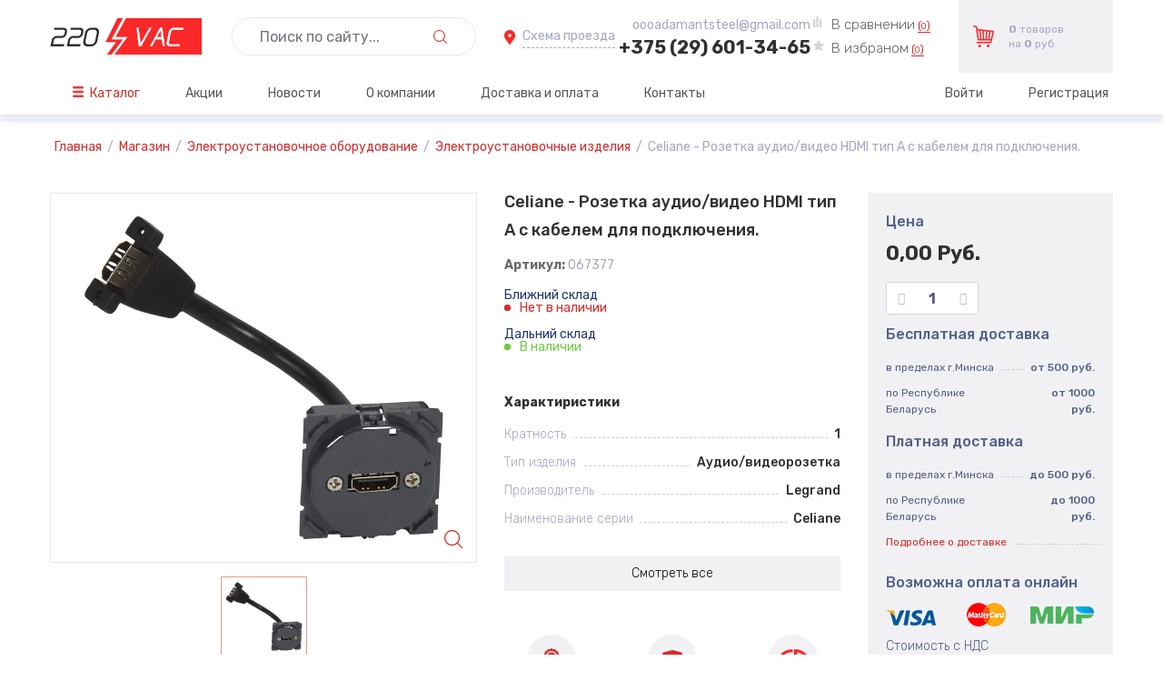

--- FILE ---
content_type: text/html; charset=utf-8
request_url: https://220vac.by/shop/yelektroustanovochnoe-oborudovanie/yelektroustanovochnye-izdelija/celiane-rozetka-audio-video-hdmi-tip-a-s-kabelem-dlja-podklyuchenija.html
body_size: 12804
content:
<!DOCTYPE html>
<!--[if gt IE 9]><!--><html lang="ru" prefix="og: http://ogp.me/ns#" xmlns:fb="http://ogp.me/ns/fb#"> <!--<![endif]-->
    <head>
        <meta charset="utf-8">
        <meta property="og:image" content="https://220vac.by/4605-small_067377jpg/celiane-rozetka-audio-video-hdmi-tip-a-s-kabelem-dlja-podklyuchenija.jpg"/><title>Celiane - Розетка аудио/видео HDMI тип A с кабелем для подключения. купить по цене от 0 от бренда  | 067377 — 220VAC</title><link rel="canonical" href="https://220vac.by/shop/yelektroustanovochnoe-oborudovanie/yelektroustanovochnye-izdelija/celiane-rozetka-audio-video-hdmi-tip-a-s-kabelem-dlja-podklyuchenija.html" /><meta name="keywords" content="розетки, выключатели, механизмы, купить, цена, каталог, стоимость, недорого, интернет-магазин" /><meta name="description" content="Celiane - Розетка аудио/видео HDMI тип A с кабелем для подключения.  купить по цене от 0 с доставкой по Минску и Беларуси" /><meta name="viewport" content="width=device-width, maximum-scale=1, initial-scale=1, user-scalable=0" /><!--[if IE]><meta http-equiv="X-UA-Compatible" content="IE=edge,chrome=1"><![endif]--><meta http-equiv="Content-Type" content="text/html; charset=utf-8" /><meta property="og:type" content="website"><meta property="og:url" content="https://220vac.by/shop/yelektroustanovochnoe-oborudovanie/yelektroustanovochnye-izdelija/celiane-rozetka-audio-video-hdmi-tip-a-s-kabelem-dlja-podklyuchenija.html"><meta property="og:title" content="Celiane - Розетка аудио/видео HDMI тип A с кабелем для подключения. купить по цене от 0 от бренда  | 067377 — 220VAC"/><meta property="og:description" content="Celiane - Розетка аудио/видео HDMI тип A с кабелем для подключения.  купить по цене от 0 с доставкой по Минску и Беларуси"/><link href="/themes/smarty/css/bootstrap.min.css"  rel="stylesheet"/><link href="/public/assets/plugins/fancybox/jquery.fancybox.min.css"  rel="stylesheet"/><link href="/themes/smarty/css/global.css"  rel="stylesheet"/><link href="/themes/smarty/css/styles.css"  rel="stylesheet"/><link href="/themes/smarty/css/slick.css"  rel="stylesheet"/><link href="/themes/smarty/css/responsive.css"  rel="stylesheet"/><link href="/themes/smarty/css/color/style-default.css" class="color-scheme" rel="stylesheet"/><link href="/themes/smarty/css/social_button.css"  rel="stylesheet"/>        		<link rel="apple-touch-icon" sizes="180x180" href="/favicons/apple-touch-icon.png">
		<link rel="icon" type="image/png" sizes="32x32" href="/favicons/favicon-32x32.png">
		<link rel="icon" type="image/png" sizes="194x194" href="/favicons/favicon-194x194.png">
		<link rel="icon" type="image/png" sizes="192x192" href="/favicons/android-chrome-192x192.png">
		<link rel="icon" type="image/png" sizes="16x16" href="/favicons/favicon-16x16.png">
		<link rel="manifest" href="/favicons/site.webmanifest">
		<link rel="mask-icon" href="/favicons/safari-pinned-tab.svg" color="#d72c2c">
		<link rel="shortcut icon" href="/favicons/favicon.ico">
		<meta name="msapplication-TileColor" content="#d72c2c">
		<meta name="msapplication-TileImage" content="/favicons/mstile-144x144.png">
		<meta name="msapplication-config" content="/favicons/browserconfig.xml">
		<meta name="theme-color" content="#d72c2c">
        
            <script src="//ajax.googleapis.com/ajax/libs/jquery/2.1.4/jquery.min.js"></script>

		<link href="https://fonts.googleapis.com/css?family=Rubik:300,400,400i,500,700&display=swap&subset=cyrillic" rel="stylesheet">
    
    <body>
                        <div class="wrapper">
			 <header class="wrapper__header">
				<div class="container">
					<div class="row header__row align-items-center justify-content-center">
						<div class="col-sm-2 col-6 header__logo pr-lg-3 pr-sm-0 pb-sm-0 pb-3 text-left">
							<a class="logo has-banner text-center-md" href="/"><img class="img-responsive" src="/upload/site/logo.png" alt="" /></a>
						</div>
						<div class="col-6 d-sm-none pl-0 pb-3">
							<div class="header__contact text-right">
								<a class="contact__mail" href="mailto:oooadamantsteel@gmail.com">oooadamantsteel@gmail.com</a>
								<a class="contact__phone" href="tel:+375 (29) 601-34-65">+375 (29) 601-34-65</a>
							</div>
						</div>
						<div class="col-md-3 col-sm-4 col-9 header__search pr-lg-3 pr-sm-0 py-0">
							<div class="search-wrap"><form action="/search" method="GET"><input class="form-control" name="query" placeholder="Поиск по сайту..." type="text" /><button class="btn-search"></button></form></div>						</div>
						<div class="col-lg-5 col-md-4 col-sm-3 col-4 pr-md-3 pr-sm-0 header__contact d-sm-flex justify-content-between align-items-center text-sm-left text-center">
							<div class="header__map d-lg-block d-none">
								<a href="https://220vac.by/kontakty.html">Схема проезда</a>							</div>
							<div class="header__contact text-sm-right text-center d-sm-block d-none py-sm-0 py-4">
								<a class="contact__mail" href="mailto:oooadamantsteel@gmail.com">oooadamantsteel@gmail.com</a>
								<a class="contact__phone" href="tel:+375 (29) 601-34-65">+375 (29) 601-34-65</a>
							</div>
							<div class="header__links d-lg-block d-none">
																	<a id="compare" href="/shop/compare.html" data-toggle="tooltip" title="Сравнение">
										<p class="d-xl-inline d-sm-none d-inline">В сравнении</p> <div class="links__badge">(<span class="badge">0</span>)</div>
									</a>
																									<a id="wishlist" href="/personal/wishlist" data-toggle="tooltip" title="Избранное">
										<p class="d-xl-inline d-sm-none d-inline">В избраном</p> <div class="links__badge">(<span class="badge">0</span>)</div>
									</a>
															</div>
						</div>
						<div class="col-lg-2 col-sm-3 col-8 header__cart" id="topNav">
							<div class="quick-cart" id="s_cart">
    <a href="/shop/order.html">
        <span class="c_count">0</span> 
					товаров 
		<br />
		на <span class="c_summ">0</span> руб
    </a>
    </div>

						</div>
					</div>
				</div>
            </header>
			<div class="wrapper__topmenu">
				<div class="wrapper__topmenu-in">
					<div class="container">
						<div class="row">
							<div class="col-md-8 col-12"><nav class="navbar navbar-expand-md p-0 justify-content-end">
	<button class="navbar-toggler" type="button" data-toggle="collapse" data-target="#navbarNav" aria-controls="navbarNav" aria-expanded="false" aria-label="Toggle navigation">

		<span class="menu-button">
			<span></span>
			<span></span>
			<span></span>
		</span>
	</button>
	<div class="collapse navbar-collapse justify-content-left" id="navbarNav">
		<ul class="navbar-nav">
			<li class="catalog-mobile d-md-none d-block  "><a href="/shop" target="_self" >Каталог</a></li><li class="catalog d-md-block d-none  dropdown"><a href="/shop" class="dropdown-toggle" >Каталог</a><ul class="dropdown-menu"><li class="  dropdown"><a href="/shop/umnyi-dom-legrand-netatmo" class="dropdown-toggle" >Умный дом Legrand Netatmo</a><ul class="dropdown-menu"><li class="  "><a href="/shop/umnyi-dom-legrand-netatmo/startovye-pakety-netatmo" target="_self" >Стартовые пакеты NETATMO</a></li><li class="  "><a href="/shop/umnyi-dom-legrand-netatmo/dopolnitelnye-pakety-netatmo" target="_self" >Дополнительные пакеты NETATMO</a></li><li class="  "><a href="/shop/umnyi-dom-legrand-netatmo/vyklyuchateli-netatmo" target="_self" >Выключатели NETATMO</a></li><li class="  "><a href="/shop/umnyi-dom-legrand-netatmo/rozetki-netatmo" target="_self" >Розетки NETATMO</a></li><li class="  "><a href="/shop/umnyi-dom-legrand-netatmo/kabelnye-vyvody-netatmo" target="_self" >Кабельные выводы NETATMO</a></li><li class="  "><a href="/shop/umnyi-dom-legrand-netatmo/licevye-paneli-netatmo" target="_self" >Лицевые панели NETATMO</a></li><li class="  "><a href="/shop/umnyi-dom-legrand-netatmo/prochie-ustroistva-i-aksessuary-netatmo" target="_self" >Прочие устройства и аксессуары NETATMO</a></li><a href="javascript:void(0)" class="open-menu-dropdown"><i class="fa fa-ellipsis-h" aria-hidden="true"></i> <span>Показать</span></a></ul></li><li class="  dropdown"><a href="/shop/yelektroustanovochnoe-oborudovanie" class="dropdown-toggle" >Электроустановочное оборудование</a><ul class="dropdown-menu"><li class="  "><a href="/shop/yelektroustanovochnoe-oborudovanie/audio-video-oborudovanie" target="_self" >Аудио-видео оборудование</a></li><li class="  "><a href="/shop/yelektroustanovochnoe-oborudovanie/datchiki-dvizhenija-i-termostaty" target="_self" >Датчики движения и термостаты</a></li><li class="  "><a href="/shop/yelektroustanovochnoe-oborudovanie/rozetochnye-bloki-i-udliniteli" target="_self" >Розеточные блоки и удлинители</a></li><li class="  "><a href="/shop/yelektroustanovochnoe-oborudovanie/yelektricheskie-zvonki" target="_self" >Электрические звонки</a></li><li class="  "><a href="/shop/yelektroustanovochnoe-oborudovanie/yelektroustanovochnye-izdelija" target="_self" >Электроустановочные изделия</a></li><li class="  "><a href="/shop/yelektroustanovochnoe-oborudovanie/rozetki-i-vilki-kabelnye" target="_self" >Розетки и вилки кабельные</a></li><a href="javascript:void(0)" class="open-menu-dropdown"><i class="fa fa-ellipsis-h" aria-hidden="true"></i> <span>Показать</span></a></ul></li><li class="  dropdown"><a href="/shop/modulnoe-oborudovanie-dlja-ustanovki-na-din-reiku" class="dropdown-toggle" >Модульное оборудование для установки на DIN-рейку</a><ul class="dropdown-menu"><li class="  "><a href="/shop/modulnoe-oborudovanie-dlja-ustanovki-na-din-reiku/avtomaticheskie-vyklyuchateli" target="_self" >Автоматические выключатели</a></li><li class="  "><a href="/shop/modulnoe-oborudovanie-dlja-ustanovki-na-din-reiku/diffrencialnye-avtomaticheskie-vyklyuchateli-avdt" target="_self" >Диффренциальные автоматические выключатели (АВДТ)</a></li><li class="  "><a href="/shop/modulnoe-oborudovanie-dlja-ustanovki-na-din-reiku/uzo-vdt" target="_self" >УЗО (ВДТ)</a></li><li class="  "><a href="/shop/modulnoe-oborudovanie-dlja-ustanovki-na-din-reiku/modulnye-vyklyuchateli" target="_self" >Модульные выключатели</a></li><li class="  "><a href="/shop/modulnoe-oborudovanie-dlja-ustanovki-na-din-reiku/impulsnye-rele" target="_self" >Импульсные реле</a></li><li class="  "><a href="/shop/modulnoe-oborudovanie-dlja-ustanovki-na-din-reiku/kontaktory-modulnye" target="_self" >Контакторы модульные</a></li><li class="  "><a href="/shop/modulnoe-oborudovanie-dlja-ustanovki-na-din-reiku/plavkie-vstavki" target="_self" >Плавкие вставки</a></li><li class="  "><a href="/shop/modulnoe-oborudovanie-dlja-ustanovki-na-din-reiku/rozetki-na-din-reiku" target="_self" >Розетки на DIN-рейку</a></li><li class="  "><a href="/shop/modulnoe-oborudovanie-dlja-ustanovki-na-din-reiku/ogranichiteli-perenaprjazhenii-uzip" target="_self" >Ограничители перенапряжений (УЗИП)</a></li><li class="  "><a href="/shop/modulnoe-oborudovanie-dlja-ustanovki-na-din-reiku/pereklyuchateli-modulnye" target="_self" >Переключатели модульные</a></li><li class="  "><a href="/shop/modulnoe-oborudovanie-dlja-ustanovki-na-din-reiku/indikatory-modulnye" target="_self" >Индикаторы модульные</a></li><li class="  "><a href="/shop/modulnoe-oborudovanie-dlja-ustanovki-na-din-reiku/knopochnye-vyklyuchateli" target="_self" >Кнопочные выключатели</a></li><li class="  "><a href="/shop/modulnoe-oborudovanie-dlja-ustanovki-na-din-reiku/aksessuary-dlja-montazha-na-din-reiku" target="_self" >Аксессуары для монтажа на DIN рейку</a></li><li class="  "><a href="/shop/modulnoe-oborudovanie-dlja-ustanovki-na-din-reiku/transformatory" target="_self" >Трансформаторы</a></li><a href="javascript:void(0)" class="open-menu-dropdown"><i class="fa fa-ellipsis-h" aria-hidden="true"></i> <span>Показать</span></a></ul></li><li class="  dropdown"><a href="/shop/vvod-i-raspredelenie-yelektroyenergii" class="dropdown-toggle" >Ввод и распределение электроэнергии</a><ul class="dropdown-menu"><li class="  "><a href="/shop/vvod-i-raspredelenie-yelektroyenergii/avtomaticheskie-vyklyuchateli-v-lityh-korpusah" target="_self" >Автоматические выключатели в литых корпусах</a></li><li class="  "><a href="/shop/vvod-i-raspredelenie-yelektroyenergii/vyklyuchateli-razediniteli-vyklyuchateli-nagruzki" target="_self" >Выключатели-разъединители (выключатели нагрузки)</a></li><li class="  "><a href="/shop/vvod-i-raspredelenie-yelektroyenergii/vozdushnye-avtomaticheskie-vyklyuchateli" target="_self" >Воздушные автоматические выключатели</a></li><a href="javascript:void(0)" class="open-menu-dropdown"><i class="fa fa-ellipsis-h" aria-hidden="true"></i> <span>Показать</span></a></ul></li><li class="  dropdown"><a href="/shop/avtomatizacija-i-upravlenie" class="dropdown-toggle" >Автоматизация и управление</a><ul class="dropdown-menu"><li class="  "><a href="/shop/avtomatizacija-i-upravlenie/rele" target="_self" >Реле</a></li><li class="  "><a href="/shop/avtomatizacija-i-upravlenie/apparatura-upravlenija-i-signalizacii" target="_self" >Аппаратура управления и сигнализации</a></li><li class="  "><a href="/shop/avtomatizacija-i-upravlenie/kontaktory-i-teplovye-rele" target="_self" >Контакторы и тепловые реле</a></li><li class="  "><a href="/shop/avtomatizacija-i-upravlenie/bloki-pitanija" target="_self" >Блоки питания</a></li><li class="  "><a href="/shop/avtomatizacija-i-upravlenie/avtomaticheskie-vyklyuchateli-dlja-zaschity-yelektrodvigatelei" target="_self" >Автоматические выключатели для защиты электродвигателей</a></li><li class="  "><a href="/shop/avtomatizacija-i-upravlenie/kulachkovye-pereklyuchateli" target="_self" >Кулачковые переключатели</a></li><a href="javascript:void(0)" class="open-menu-dropdown"><i class="fa fa-ellipsis-h" aria-hidden="true"></i> <span>Показать</span></a></ul></li><li class="  dropdown"><a href="/shop/montazhnoe-oborudovanie-i-sistemy-raspredelenija-i-podklyuchenija" class="dropdown-toggle" >Монтажное оборудование и системы распределения и подключения</a><ul class="dropdown-menu"><li class="  "><a href="/shop/montazhnoe-oborudovanie-i-sistemy-raspredelenija-i-podklyuchenija/klemmnye-soedinenija" target="_self" >Клеммные соединения</a></li><li class="  "><a href="/shop/montazhnoe-oborudovanie-i-sistemy-raspredelenija-i-podklyuchenija/promyshlennye-razemnye-soedinenija" target="_self" >Промышленные разъемные соединения</a></li><li class="  "><a href="/shop/montazhnoe-oborudovanie-i-sistemy-raspredelenija-i-podklyuchenija/shinki-soedinitelnye" target="_self" >Шинки соединительные</a></li><li class="  "><a href="/shop/montazhnoe-oborudovanie-i-sistemy-raspredelenija-i-podklyuchenija/markirovka" target="_self" >Маркировка</a></li><li class="  "><a href="/shop/montazhnoe-oborudovanie-i-sistemy-raspredelenija-i-podklyuchenija/din-reika" target="_self" >DIN-рейка</a></li><li class="  "><a href="/shop/montazhnoe-oborudovanie-i-sistemy-raspredelenija-i-podklyuchenija/korobki-raspredelitelnye" target="_self" >Коробки распределительные</a></li><li class="  "><a href="/shop/montazhnoe-oborudovanie-i-sistemy-raspredelenija-i-podklyuchenija/bloki-raspredelitelnye" target="_self" >Блоки распределительные</a></li><li class="  "><a href="/shop/montazhnoe-oborudovanie-i-sistemy-raspredelenija-i-podklyuchenija/montazhnyi-instrument" target="_self" >Монтажный инструмент</a></li><a href="javascript:void(0)" class="open-menu-dropdown"><i class="fa fa-ellipsis-h" aria-hidden="true"></i> <span>Показать</span></a></ul></li><li class="  dropdown"><a href="/shop/kabelenesuschie-sistemy" class="dropdown-toggle" >Кабеленесущие системы</a><ul class="dropdown-menu"><li class="  "><a href="/shop/kabelenesuschie-sistemy/kabel-kanaly-i-aksessuary" target="_self" >Кабель-каналы и аксессуары</a></li><li class="  "><a href="/shop/kabelenesuschie-sistemy/napolnye-i-nastolnye-lyuchki" target="_self" >Напольные и настольные лючки</a></li><li class="  "><a href="/shop/kabelenesuschie-sistemy/kolonny-i-minikolonny" target="_self" >Колонны и миниколонны</a></li><li class="  "><a href="/shop/kabelenesuschie-sistemy/perforirovannye-kabelnye-koroba" target="_self" >Перфорированные кабельные короба</a></li><a href="javascript:void(0)" class="open-menu-dropdown"><i class="fa fa-ellipsis-h" aria-hidden="true"></i> <span>Показать</span></a></ul></li><li class="  dropdown"><a href="/shop/raspredelitelnye-schity-i-shkafy" class="dropdown-toggle" >Распределительные щиты и шкафы</a><ul class="dropdown-menu"><li class="  "><a href="/shop/raspredelitelnye-schity-i-shkafy/schity-navesnye" target="_self" >Щиты навесные</a></li><li class="  "><a href="/shop/raspredelitelnye-schity-i-shkafy/schity-vstraivaemye" target="_self" >Щиты встраиваемые</a></li><li class="  "><a href="/shop/raspredelitelnye-schity-i-shkafy/korobki-plombiruemye" target="_self" >Коробки пломбируемые</a></li><li class="  "><a href="/shop/raspredelitelnye-schity-i-shkafy/schity-monoblochnye" target="_self" >Щиты моноблочные</a></li><li class="  "><a href="/shop/raspredelitelnye-schity-i-shkafy/aksessuary-dlja-shkafov" target="_self" >Аксессуары для шкафов</a></li><a href="javascript:void(0)" class="open-menu-dropdown"><i class="fa fa-ellipsis-h" aria-hidden="true"></i> <span>Показать</span></a></ul></li><li class="  dropdown"><a href="/shop/cetevoe-oborudovanie" class="dropdown-toggle" >Cетевое оборудование</a><ul class="dropdown-menu"><li class="  "><a href="/shop/cetevoe-oborudovanie/kabeli-dlja-lokalnyh-setei" target="_self" >Кабели для локальных сетей</a></li><li class="  "><a href="/shop/cetevoe-oborudovanie/patch-kordy" target="_self" >Патч-корды</a></li><li class="  "><a href="/shop/cetevoe-oborudovanie/patch-paneli-i-rozetki" target="_self" >Патч-панели и розетки</a></li><a href="javascript:void(0)" class="open-menu-dropdown"><i class="fa fa-ellipsis-h" aria-hidden="true"></i> <span>Показать</span></a></ul></li><li class="  dropdown"><a href="/shop/istochniki-bespereboinogo-pitanija-ibp" class="dropdown-toggle" >Источники бесперебойного питания (ИБП)</a><ul class="dropdown-menu"><li class="  "><a href="/shop/istochniki-bespereboinogo-pitanija-ibp/ibp-on-line-odnofaznye" target="_self" >ИБП on-line однофазные</a></li><li class="  "><a href="/shop/istochniki-bespereboinogo-pitanija-ibp/ibp-line-interactive-odnofaznye" target="_self" >ИБП line-interactive однофазные</a></li><a href="javascript:void(0)" class="open-menu-dropdown"><i class="fa fa-ellipsis-h" aria-hidden="true"></i> <span>Показать</span></a></ul></li><a href="javascript:void(0)" class="open-menu-dropdown"><i class="fa fa-ellipsis-h" aria-hidden="true"></i> <span>Показать</span></a></ul></li><li class="  "><a href="/akcii" target="_self" >Акции</a></li><li class="  "><a href="/novosti" target="_self" >Новости</a></li><li class="  "><a href="/o-kompanii.html" target="_self" >О компании</a></li><li class="  "><a href="/dostavka-i-oplata.html" target="_self" >Доставка и оплата</a></li><li class="  "><a href="/kontakty.html" target="_self" >Контакты</a></li>		</ul>
	</div>
</nav>
</div>
							<div class="col-md-4 col-12 text-md-right link-article__mobile"><ul class="m-0 p-0 top-links list-inline d-sm-flex align-items-center justify-content-end">
                        <li class="hidden-xs"><a href="/personal/enter">Войти</a></li>
            <li class="hidden-xs"><a href="/personal/registration">Регистрация</a></li>
                    </ul></div>
						</div>
					</div>
				</div>
			</div>
			
			
			
			<div class="wrapper__slider">
				<div class="container">
									</div>
			</div>
                                        <section class="wrapper__pathway">
                    <div class="container">
                            <ol class="breadcrumb" itemscope itemtype="http://data-vocabulary.org/Breadcrumb">
                                    <li><a href="/" itemprop="url" ><span itemprop="title">Главная</span></a></li>
                                                    <li><a href="/shop" itemprop="url" ><span itemprop="title">Магазин</span></a></li>
                                                    <li><a href="/shop/yelektroustanovochnoe-oborudovanie" itemprop="url" ><span itemprop="title">Электроустановочное оборудование</span></a></li>
                                                    <li><a href="/shop/yelektroustanovochnoe-oborudovanie/yelektroustanovochnye-izdelija" itemprop="url" ><span itemprop="title">Электроустановочные изделия</span></a></li>
                                                    <li class="active">Celiane - Розетка аудио/видео HDMI тип A с кабелем для подключения.</li>
                                </ol>
                    </div>
                </section>
            
            <section class="main-content">
                <div id="mainbody" class="container">
                    <div class="row">
										<div class=" col-12">
																		<div class="widgets ">
    <div class="wrap-item_catalog">
        <div class=" item_catalog">
            <form action="" id="form_product">
				<div class="row">
					<div class="col-xl-5 col-lg-4 col-sm-6 col-12">
						<h1 class="title-product text-center d-sm-none">Celiane - Розетка аудио/видео HDMI тип A с кабелем для подключения.</h1>
													
<div class="position-relative">
	<div class="image__slider-block">
	 
			<a title="Celiane - Розетка аудио/видео HDMI тип A с кабелем для подключения." data-fancybox="gallery" href="https://220vac.by/4605-medium_067377jpg/celiane-rozetka-audio-video-hdmi-tip-a-s-kabelem-dlja-podklyuchenija.jpg"><img src="https://220vac.by/4605-medium_067377jpg/celiane-rozetka-audio-video-hdmi-tip-a-s-kabelem-dlja-podklyuchenija.jpg" class="img-fluid" alt="" /></a>
		</div>
	<ul class="item-block__marker">
							</ul>
</div>
<div class="image__slider-nav">
	  
			<div class="slide-link">
			<a title="Celiane - Розетка аудио/видео HDMI тип A с кабелем для подключения." href="javascript:void(0)">
				<img src="https://220vac.by/4605-small_067377jpg/celiane-rozetka-audio-video-hdmi-tip-a-s-kabelem-dlja-podklyuchenija.jpg" class="img-fluid" alt="" />
			</a>
		</div>
	</div>
											</div>
					<div class="col-lg-4 col-sm-6 col-12 text-sm-left text-center">
						<h1 class="title-product text-sm-left d-sm-block d-none">Celiane - Розетка аудио/видео HDMI тип A с кабелем для подключения.</h1>
						<span class="product_art_no">Артикул: <span>067377</span></span>
						<div class="product__in trec_shop">
							Ближний склад
																								<div class="product__no"><span></span> Нет в наличии</div>
																					</div>
						
						
						<div class="product__in ">
							Дальний склад
							<div class="product__yes"><span></span> В наличии </div>						</div>
						
						
						<div class="product__description">
													</div>
						<div class="h6">Характиристики</div>
						<div class="item-block__list-small">
															<ul class="chars__small">
                                             <li>
					<span>Кратность</span>
					<span>
                                             
                            1                                             					</span>
                </li>
            
                                     <li>
					<span>Тип изделия</span>
					<span>
                                             
                            Аудио/видеорозетка                                             					</span>
                </li>
            
                                     <li>
					<span>Производитель</span>
					<span>
                                             
                            Legrand                                             					</span>
                </li>
            
                                     <li>
					<span>Наименование серии</span>
					<span>
                                             
                            Celiane                                             					</span>
                </li>
            
                                     <li>
					<span>Кол-во вых. разъемов</span>
					<span>
                                             
                            1                                             					</span>
                </li>
            
                                                         <li>
						<span>Степень защиты IP</span>
						<span>
                                                                                                                                                                                    20  
                                                    </span>
                    </li>
                            
                                     <li>
					<span>Единицы измерения</span>
					<span>
                                             
                            шт                                             					</span>
                </li>
            
                                     <li>
					<span>Количество в упаковке</span>
					<span>
                                             
                            1                                             					</span>
                </li>
            
                                     <li>
					<span>Материал</span>
					<span>
                                             
                            термопласт                                             					</span>
                </li>
            
        
    </ul>
													</div>
						<div class="item-block__btn all-chars-scroll px-0 pt-3 pb-4"><a href="#charall">Смотреть все</a></div>
						<div class="row text-center marker-best justify-content-center">
							<div class="col-xl-4 col-lg-6 col-md-4 col-sm-6 col-4 pt-4">
								<img src="/themes/smarty/images/marker/1.png" class="d-block mx-auto mb-2 img-fluid" />
								100%<br /> оригинальная<br /> продукция
							</div>
							<div class="col-xl-4 col-lg-6 col-md-4 col-sm-6 col-4  pt-4">
								<img src="/themes/smarty/images/marker/2.png" class="d-block mx-auto mb-2 img-fluid" />
								Гарантия<br /> 12 месяцев
							</div>
							<div class="col-xl-4 col-lg-6 col-md-4 col-sm-6 col-4  pt-4">
								<img src="/themes/smarty/images/marker/3.png" class="d-block mx-auto mb-2 img-fluid" />
								Товар<br /> сертифицирован
							</div>
						</div>
					</div>
					<div class="col-xl-3 col-lg-4 col-12">
						<div class="product__price-block">
							<div class="price-block__in">
								<div class="h5">Цена</div>
																<div class="item-block__price"  itemprop="offers" itemscope itemtype="http://schema.org/Offer" class="content_price">
																			<meta content="RUB" itemprop="priceCurrency">
																														<span class="new-price" itemprop="price">0,00 Руб.</span>
																	</div>
																																									<div class="input-group number-spinner">
													<button data-dir="dwn"><i class="fa fa-minus"></i></button>
													<input name="qty" type="text" min="1" class="count form-control text-center input-sm" value="1" />
													<button data-dir="up"><i class="fa fa-plus"></i></button>
												</div>
												<input type="hidden" id="def_price" value=" 0" />
												<input type="hidden" name="item_id" id="item_id" value="4605" />
																																																																														</div>
							<div class="price-block__in">
								<div class="h5">Бесплатная доставка</div>	
								<ul class="chars__small">
									<li><span>в пределах г.Минска</span><span>от 500 руб.</span></li>
									<li><span>по Республике Беларусь</span><span>от 1000 руб.</span></li>
								</ul>
								<div class="h5">Платная доставка</div>	
								<ul class="chars__small">
									<li><span>в пределах г.Минска</span><span>до 500 руб.</span></li>
									<li><span>по Республике Беларусь</span><span>до 1000 руб.</span></li>
									<li><span><a href="https://220vac.by/dostavka-i-oplata.html" target="_blank">Подробнее о доставке</a></span></li>
								</ul>
							</div>
							<div class="price-block__in">
								<div class="h5 mt-lg-4">Возможна оплата онлайн</div>
								<img src="/themes/smarty/images/pay.png" class="img-fluid mx-auto" />
								<p>Стоимость с НДС</p>
															</div>
						</div>
					</div>
				</div>
                            </form>
        </div>
    </div>
	<div class="row wrp-tabs-product">
		<div class="col-12">
			<ul class="nav nav-tabs" role="tablist">
				<li class=""><a href="#desc" role="tab" data-toggle="tab">Описание</a></li>
				<li id="charall" class="active"><a href="#chars" role="tab" data-toggle="tab">Характиристики</a></li>
				<li class=""><a href="#sert" role="tab" data-toggle="tab">Сертификаты</a></li>
				<li class=""><a href="#delivery" role="tab" data-toggle="tab">Доставка и оплата</a></li>
			</ul>
			<div class="tab-content">
				<div class="tab-pane fade info" id="desc"></div>
				<div class="tab-pane active fade in" id="chars">
					<div class="row">
						<div class="col-xl-5 col-sm-6 col-12">
															<ul class="chars__small">
                                             <li>
					<span>Кратность</span>
					<span>
                                             
                            1                                             					</span>
                </li>
            
                                     <li>
					<span>Тип изделия</span>
					<span>
                                             
                            Аудио/видеорозетка                                             					</span>
                </li>
            
                                     <li>
					<span>Производитель</span>
					<span>
                                             
                            Legrand                                             					</span>
                </li>
            
                                     <li>
					<span>Наименование серии</span>
					<span>
                                             
                            Celiane                                             					</span>
                </li>
            
                                     <li>
					<span>Кол-во вых. разъемов</span>
					<span>
                                             
                            1                                             					</span>
                </li>
            
                                                         <li>
						<span>Степень защиты IP</span>
						<span>
                                                                                                                                                                                    20  
                                                    </span>
                    </li>
                            
                                     <li>
					<span>Единицы измерения</span>
					<span>
                                             
                            шт                                             					</span>
                </li>
            
                                     <li>
					<span>Количество в упаковке</span>
					<span>
                                             
                            1                                             					</span>
                </li>
            
                                     <li>
					<span>Материал</span>
					<span>
                                             
                            термопласт                                             					</span>
                </li>
            
        
    </ul>
													</div>
						<div class="col-xl-7 col-sm-6 col-12 pl-xl-5">
							<div class="product-slider row align-items-center">
															</div>
						</div>
					</div>
				</div>
				<div class="tab-pane fade" id="sert">
					<div class="product-slider row align-items-center">
											</div>
				</div>
				<div class="tab-pane fade" id="delivery"></div>
			</div>
		</div>
	</div>

            
<div class="pb-5">
	<div class="h1 mb-4">Похожие товары</div>
    <div id="centered">
		<div class="item-block__wrapper">
                    <div class="item-block" itemscope itemtype="http://schema.org/Product">
				<div class="item-block__in">
					<a class="item-block__photo d-block" href="/shop/yelektroustanovochnoe-oborudovanie/yelektroustanovochnye-izdelija/mosaic-rozetka-4h2p-e-pod-uglom-45-8m-nem-std-bezvint-zazhim-krasnaja.html">
						<img class="img-fluid d-block mx-auto" src="https://220vac.by/10414-small_077274jpg/mosaic-rozetka-4h2p-e-pod-uglom-45-8m-nem-std-bezvint-zazhim-krasnaja.jpg" title="Mosaic - Розетка 4х2P+E под углом 45 8М нем.стд. безвинт. зажим красная" alt="Mosaic - Розетка 4х2P+E под углом 45 8М нем.стд. безвинт. зажим красная"/>
						<ul class="item-block__marker">
																											</ul>
					</a>
                    <div class="item-block__information"> 
						<div class="item-block__art"><strong>Артикул:</strong> <span>077274</span></div>
						<div class="item-block__title" itemprop="name">
							<a href="/shop/yelektroustanovochnoe-oborudovanie/yelektroustanovochnye-izdelija/mosaic-rozetka-4h2p-e-pod-uglom-45-8m-nem-std-bezvint-zazhim-krasnaja.html" title="Mosaic - Розетка 4х2P+E под углом 45 8М нем.стд. безвинт. зажим красная" itemprop="url" >Mosaic - Розетка 4х2P+E под углом 45 8М нем.стд. безвинт. зажим красная</a>
						</div>
						<div class="tem-block__description" itemprop="description">
													</div>
													<div class="item-block__price"  itemprop="offers" itemscope itemtype="http://schema.org/Offer" class="content_price">
																	<meta content="RUB" itemprop="priceCurrency">
																											<span class="new-price" itemprop="price">0,00 руб.</span>
															</div>
												<div class="item-block__btn-wrapper">
							<div class="item-block__btn"><a href="/shop/yelektroustanovochnoe-oborudovanie/yelektroustanovochnye-izdelija/mosaic-rozetka-4h2p-e-pod-uglom-45-8m-nem-std-bezvint-zazhim-krasnaja.html" title="Mosaic - Розетка 4х2P+E под углом 45 8М нем.стд. безвинт. зажим красная" >Подробнее</a></div>
							<div class="item-block__btn"><a href="/shop/yelektroustanovochnoe-oborudovanie/yelektroustanovochnye-izdelija/mosaic-rozetka-4h2p-e-pod-uglom-45-8m-nem-std-bezvint-zazhim-krasnaja.html" title="Mosaic - Розетка 4х2P+E под углом 45 8М нем.стд. безвинт. зажим красная" >В корзину</a></div>
						</div>
						<div class="item-block__links header__links">
							<a data-id-product="10414" class="add_to_compare" href="javascript:" data-toggle="tooltip" data-placement="bottom" title="Сравнить">
								В сравнение
							</a>
							<a class="add-wishlist" href="#" data-item-id="10414" data-toggle="tooltip" title="Список желаний">
								В избраное
							</a>
						</div>
					</div>
				</div>
			</div>
		            <div class="item-block" itemscope itemtype="http://schema.org/Product">
				<div class="item-block__in">
					<a class="item-block__photo d-block" href="/shop/yelektroustanovochnoe-oborudovanie/yelektroustanovochnye-izdelija/mosaic-rozetka-3h2p-e-pod-uglom-45-6m-nem-std-bezvint-zazhim-krasnaja.html">
						<img class="img-fluid d-block mx-auto" src="https://220vac.by/10413-small_077273jpg/mosaic-rozetka-3h2p-e-pod-uglom-45-6m-nem-std-bezvint-zazhim-krasnaja.jpg" title="Mosaic - Розетка 3х2P+E под углом 45 6М нем.стд. безвинт. зажим красная" alt="Mosaic - Розетка 3х2P+E под углом 45 6М нем.стд. безвинт. зажим красная"/>
						<ul class="item-block__marker">
																											</ul>
					</a>
                    <div class="item-block__information"> 
						<div class="item-block__art"><strong>Артикул:</strong> <span>077273</span></div>
						<div class="item-block__title" itemprop="name">
							<a href="/shop/yelektroustanovochnoe-oborudovanie/yelektroustanovochnye-izdelija/mosaic-rozetka-3h2p-e-pod-uglom-45-6m-nem-std-bezvint-zazhim-krasnaja.html" title="Mosaic - Розетка 3х2P+E под углом 45 6М нем.стд. безвинт. зажим красная" itemprop="url" >Mosaic - Розетка 3х2P+E под углом 45 6М нем.стд. безвинт. зажим красная</a>
						</div>
						<div class="tem-block__description" itemprop="description">
													</div>
													<div class="item-block__price"  itemprop="offers" itemscope itemtype="http://schema.org/Offer" class="content_price">
																	<meta content="RUB" itemprop="priceCurrency">
																											<span class="new-price" itemprop="price">0,00 руб.</span>
															</div>
												<div class="item-block__btn-wrapper">
							<div class="item-block__btn"><a href="/shop/yelektroustanovochnoe-oborudovanie/yelektroustanovochnye-izdelija/mosaic-rozetka-3h2p-e-pod-uglom-45-6m-nem-std-bezvint-zazhim-krasnaja.html" title="Mosaic - Розетка 3х2P+E под углом 45 6М нем.стд. безвинт. зажим красная" >Подробнее</a></div>
							<div class="item-block__btn"><a href="/shop/yelektroustanovochnoe-oborudovanie/yelektroustanovochnye-izdelija/mosaic-rozetka-3h2p-e-pod-uglom-45-6m-nem-std-bezvint-zazhim-krasnaja.html" title="Mosaic - Розетка 3х2P+E под углом 45 6М нем.стд. безвинт. зажим красная" >В корзину</a></div>
						</div>
						<div class="item-block__links header__links">
							<a data-id-product="10413" class="add_to_compare" href="javascript:" data-toggle="tooltip" data-placement="bottom" title="Сравнить">
								В сравнение
							</a>
							<a class="add-wishlist" href="#" data-item-id="10413" data-toggle="tooltip" title="Список желаний">
								В избраное
							</a>
						</div>
					</div>
				</div>
			</div>
		            <div class="item-block" itemscope itemtype="http://schema.org/Product">
				<div class="item-block__in">
					<a class="item-block__photo d-block" href="/shop/yelektroustanovochnoe-oborudovanie/yelektroustanovochnye-izdelija/mosaic-rozetka-2h2p-e-pod-uglom-45-4m-nem-std-bezvint-zazhim-krasnaja.html">
						<img class="img-fluid d-block mx-auto" src="https://220vac.by/10412-small_077272jpg/mosaic-rozetka-2h2p-e-pod-uglom-45-4m-nem-std-bezvint-zazhim-krasnaja.jpg" title="Mosaic - Розетка 2х2P+E под углом 45 4М нем.стд. безвинт. зажим красная" alt="Mosaic - Розетка 2х2P+E под углом 45 4М нем.стд. безвинт. зажим красная"/>
						<ul class="item-block__marker">
																											</ul>
					</a>
                    <div class="item-block__information"> 
						<div class="item-block__art"><strong>Артикул:</strong> <span>077272</span></div>
						<div class="item-block__title" itemprop="name">
							<a href="/shop/yelektroustanovochnoe-oborudovanie/yelektroustanovochnye-izdelija/mosaic-rozetka-2h2p-e-pod-uglom-45-4m-nem-std-bezvint-zazhim-krasnaja.html" title="Mosaic - Розетка 2х2P+E под углом 45 4М нем.стд. безвинт. зажим красная" itemprop="url" >Mosaic - Розетка 2х2P+E под углом 45 4М нем.стд. безвинт. зажим красная</a>
						</div>
						<div class="tem-block__description" itemprop="description">
													</div>
													<div class="item-block__price"  itemprop="offers" itemscope itemtype="http://schema.org/Offer" class="content_price">
																	<meta content="RUB" itemprop="priceCurrency">
																											<span class="new-price" itemprop="price">0,00 руб.</span>
															</div>
												<div class="item-block__btn-wrapper">
							<div class="item-block__btn"><a href="/shop/yelektroustanovochnoe-oborudovanie/yelektroustanovochnye-izdelija/mosaic-rozetka-2h2p-e-pod-uglom-45-4m-nem-std-bezvint-zazhim-krasnaja.html" title="Mosaic - Розетка 2х2P+E под углом 45 4М нем.стд. безвинт. зажим красная" >Подробнее</a></div>
							<div class="item-block__btn"><a href="/shop/yelektroustanovochnoe-oborudovanie/yelektroustanovochnye-izdelija/mosaic-rozetka-2h2p-e-pod-uglom-45-4m-nem-std-bezvint-zazhim-krasnaja.html" title="Mosaic - Розетка 2х2P+E под углом 45 4М нем.стд. безвинт. зажим красная" >В корзину</a></div>
						</div>
						<div class="item-block__links header__links">
							<a data-id-product="10412" class="add_to_compare" href="javascript:" data-toggle="tooltip" data-placement="bottom" title="Сравнить">
								В сравнение
							</a>
							<a class="add-wishlist" href="#" data-item-id="10412" data-toggle="tooltip" title="Список желаний">
								В избраное
							</a>
						</div>
					</div>
				</div>
			</div>
		            <div class="item-block" itemscope itemtype="http://schema.org/Product">
				<div class="item-block__in">
					<a class="item-block__photo d-block" href="/shop/yelektroustanovochnoe-oborudovanie/yelektroustanovochnye-izdelija/atlasdesign-vyvod-kabelja-mehanizm-bezhevyi.html">
						<img class="img-fluid d-block mx-auto" src="https://220vac.by/10357-small_atn000299jpg/atlasdesign-vyvod-kabelja-mehanizm-bezhevyi.jpg" title="ATLASDESIGN ВЫВОД КАБЕЛЯ, механизм, БЕЖЕВЫЙ" alt="ATLASDESIGN ВЫВОД КАБЕЛЯ, механизм, БЕЖЕВЫЙ"/>
						<ul class="item-block__marker">
																											</ul>
					</a>
                    <div class="item-block__information"> 
						<div class="item-block__art"><strong>Артикул:</strong> <span>ATN000299</span></div>
						<div class="item-block__title" itemprop="name">
							<a href="/shop/yelektroustanovochnoe-oborudovanie/yelektroustanovochnye-izdelija/atlasdesign-vyvod-kabelja-mehanizm-bezhevyi.html" title="ATLASDESIGN ВЫВОД КАБЕЛЯ, механизм, БЕЖЕВЫЙ" itemprop="url" >ATLASDESIGN ВЫВОД КАБЕЛЯ, механизм, БЕЖЕВЫЙ</a>
						</div>
						<div class="tem-block__description" itemprop="description">
													</div>
													<div class="item-block__price"  itemprop="offers" itemscope itemtype="http://schema.org/Offer" class="content_price">
																	<meta content="RUB" itemprop="priceCurrency">
																											<span class="new-price" itemprop="price">7,31 руб.</span>
															</div>
												<div class="item-block__btn-wrapper">
							<div class="item-block__btn"><a href="/shop/yelektroustanovochnoe-oborudovanie/yelektroustanovochnye-izdelija/atlasdesign-vyvod-kabelja-mehanizm-bezhevyi.html" title="ATLASDESIGN ВЫВОД КАБЕЛЯ, механизм, БЕЖЕВЫЙ" >Подробнее</a></div>
							<div class="item-block__btn"><a href="/shop/yelektroustanovochnoe-oborudovanie/yelektroustanovochnye-izdelija/atlasdesign-vyvod-kabelja-mehanizm-bezhevyi.html" title="ATLASDESIGN ВЫВОД КАБЕЛЯ, механизм, БЕЖЕВЫЙ" >В корзину</a></div>
						</div>
						<div class="item-block__links header__links">
							<a data-id-product="10357" class="add_to_compare" href="javascript:" data-toggle="tooltip" data-placement="bottom" title="Сравнить">
								В сравнение
							</a>
							<a class="add-wishlist" href="#" data-item-id="10357" data-toggle="tooltip" title="Список желаний">
								В избраное
							</a>
						</div>
					</div>
				</div>
			</div>
		            <div class="item-block" itemscope itemtype="http://schema.org/Product">
				<div class="item-block__in">
					<a class="item-block__photo d-block" href="/shop/yelektroustanovochnoe-oborudovanie/yelektroustanovochnye-izdelija/atlasdesign-tv-antenna-konnektor-mehanizm-bezhevyi.html">
						<img class="img-fluid d-block mx-auto" src="https://220vac.by/10356-small_atn000293jpg/atlasdesign-tv-antenna-konnektor-mehanizm-bezhevyi.jpg" title="ATLASDESIGN TV АНТЕННА коннектор, механизм, БЕЖЕВЫЙ" alt="ATLASDESIGN TV АНТЕННА коннектор, механизм, БЕЖЕВЫЙ"/>
						<ul class="item-block__marker">
																											</ul>
					</a>
                    <div class="item-block__information"> 
						<div class="item-block__art"><strong>Артикул:</strong> <span>ATN000293</span></div>
						<div class="item-block__title" itemprop="name">
							<a href="/shop/yelektroustanovochnoe-oborudovanie/yelektroustanovochnye-izdelija/atlasdesign-tv-antenna-konnektor-mehanizm-bezhevyi.html" title="ATLASDESIGN TV АНТЕННА коннектор, механизм, БЕЖЕВЫЙ" itemprop="url" >ATLASDESIGN TV АНТЕННА коннектор, механизм, БЕЖЕВЫЙ</a>
						</div>
						<div class="tem-block__description" itemprop="description">
													</div>
													<div class="item-block__price"  itemprop="offers" itemscope itemtype="http://schema.org/Offer" class="content_price">
																	<meta content="RUB" itemprop="priceCurrency">
																											<span class="new-price" itemprop="price">8,30 руб.</span>
															</div>
												<div class="item-block__btn-wrapper">
							<div class="item-block__btn"><a href="/shop/yelektroustanovochnoe-oborudovanie/yelektroustanovochnye-izdelija/atlasdesign-tv-antenna-konnektor-mehanizm-bezhevyi.html" title="ATLASDESIGN TV АНТЕННА коннектор, механизм, БЕЖЕВЫЙ" >Подробнее</a></div>
							<div class="item-block__btn"><a href="/shop/yelektroustanovochnoe-oborudovanie/yelektroustanovochnye-izdelija/atlasdesign-tv-antenna-konnektor-mehanizm-bezhevyi.html" title="ATLASDESIGN TV АНТЕННА коннектор, механизм, БЕЖЕВЫЙ" >В корзину</a></div>
						</div>
						<div class="item-block__links header__links">
							<a data-id-product="10356" class="add_to_compare" href="javascript:" data-toggle="tooltip" data-placement="bottom" title="Сравнить">
								В сравнение
							</a>
							<a class="add-wishlist" href="#" data-item-id="10356" data-toggle="tooltip" title="Список желаний">
								В избраное
							</a>
						</div>
					</div>
				</div>
			</div>
				</div>
	</div>
	<div class="controls center">
		<button class="prevPage"><i class="fa fa-angle-left" aria-hidden="true"></i></button>
		<button class="nextPage"><i class="fa fa-angle-right" aria-hidden="true"></i></button>
	</div>
	<div class="scrollbar">
		<div class="handle">
			<div class="mousearea"></div>
		</div>
	</div>
	</div>
        
    
</div>											</div>   
					</div>
                </div>
            </section>
            <div class="wrapper__form man-form">
	<div class="container">
		<div class="row mx-0 justify-content-center">
			<div class="offset-xl-2 offset-lg-1 col-xl-4 col-lg-5 pl-xl-5 col-12">
				<div class="h1 mb-0 mt-3">Не нашли нужый товар?</div>
				<div class="form__desc">Напишите нам и мы найдем для Вас данный товар 
по приемлемой цене!</div>
			</div>
			<div class="col-xl-5 col-lg-5 pl-xl-3 pl-lg-0 pr-lg-3 pr-5 col-11">
				<form id="cc-mm-form-14" data-callback="" name="userform" enctype="multipart/form-data" action="/forms/process" method="POST" class="validate ">
<input type="hidden" name="form_id" value="14">
<input type="hidden" name="csrf_token" value="7a300d8758dbad050b607d2c025bf1b8" />

<fieldset>
    <div class="alert alert-danger errors"></div>

    <div class="row">
        
            

                

                    <div class="form-group col-md-6">


                                                                                                                <input type="text" required name="field[155]" value="" placeholder="ФИО*" class="form-control required" />                                                    
                                            </div>


                    

            

                

                    <div class="form-group col-md-6">


                                                                                                                <div class="input-group"><input type="text" required name="field[156]" value="" placeholder="Телефон*" class="form-control masked required" /><span class="input-group-addon"><i class="fa fa-phone"></i></span></div>                                                    
                                            </div>


                    

            

                

                    <div class="form-group col-md-12">


                                                                                                                <input type="text" required name="field[157]" value="" placeholder="Ваш вопрос*" class="form-control required" />                                                    
                                            </div>


                    

            
            
                <div class="form-group col-md-12 checkbox-agree">
            <label class="form-agreement-yes checkbox">
    <input name="is_allowed_personal" checked="checked" value="1" type="checkbox"><i></i>
    Я согласен(a) с <a href="/politika-konfidencialnosti.html" target="_blank"> политикой конфиденциальности</a>
</label>        </div>
        <div class="form-group col-md-12 text-lg-right text-center mb-0">
            <button  type="submit" class="btn-form">Отправить</button>
        </div>
    </div>
</fieldset>


</form >

			</div>
		</div>
	</div>
</div>            <footer class="wrapper__footer text-sm-left text-center">
				<div class="wrapper__topmenu d-md-block d-none">
					<div class="container">
						<div class="row align-items-center">
							<div class="col-xl-2 d-xl-block d-none">
								<a class="logo has-banner text-center-md" href="/"><img class="img-responsive" src="/upload/site/logo.png" alt="" /></a>
							</div>
							<div class="col-xl-7 col-8"><nav class="navbar navbar-expand-md p-0 justify-content-end">
	<button class="navbar-toggler" type="button" data-toggle="collapse" data-target="#navbarNav" aria-controls="navbarNav" aria-expanded="false" aria-label="Toggle navigation">

		<span class="menu-button">
			<span></span>
			<span></span>
			<span></span>
		</span>
	</button>
	<div class="collapse navbar-collapse justify-content-left" id="navbarNav">
		<ul class="navbar-nav">
			<li class="catalog-mobile d-md-none d-block  "><a href="/shop" target="_self" >Каталог</a></li><li class="catalog d-md-block d-none  dropdown"><a href="/shop" class="dropdown-toggle" >Каталог</a><ul class="dropdown-menu"><li class="  dropdown"><a href="/shop/umnyi-dom-legrand-netatmo" class="dropdown-toggle" >Умный дом Legrand Netatmo</a><ul class="dropdown-menu"><li class="  "><a href="/shop/umnyi-dom-legrand-netatmo/startovye-pakety-netatmo" target="_self" >Стартовые пакеты NETATMO</a></li><li class="  "><a href="/shop/umnyi-dom-legrand-netatmo/dopolnitelnye-pakety-netatmo" target="_self" >Дополнительные пакеты NETATMO</a></li><li class="  "><a href="/shop/umnyi-dom-legrand-netatmo/vyklyuchateli-netatmo" target="_self" >Выключатели NETATMO</a></li><li class="  "><a href="/shop/umnyi-dom-legrand-netatmo/rozetki-netatmo" target="_self" >Розетки NETATMO</a></li><li class="  "><a href="/shop/umnyi-dom-legrand-netatmo/kabelnye-vyvody-netatmo" target="_self" >Кабельные выводы NETATMO</a></li><li class="  "><a href="/shop/umnyi-dom-legrand-netatmo/licevye-paneli-netatmo" target="_self" >Лицевые панели NETATMO</a></li><li class="  "><a href="/shop/umnyi-dom-legrand-netatmo/prochie-ustroistva-i-aksessuary-netatmo" target="_self" >Прочие устройства и аксессуары NETATMO</a></li><a href="javascript:void(0)" class="open-menu-dropdown"><i class="fa fa-ellipsis-h" aria-hidden="true"></i> <span>Показать</span></a></ul></li><li class="  dropdown"><a href="/shop/yelektroustanovochnoe-oborudovanie" class="dropdown-toggle" >Электроустановочное оборудование</a><ul class="dropdown-menu"><li class="  "><a href="/shop/yelektroustanovochnoe-oborudovanie/audio-video-oborudovanie" target="_self" >Аудио-видео оборудование</a></li><li class="  "><a href="/shop/yelektroustanovochnoe-oborudovanie/datchiki-dvizhenija-i-termostaty" target="_self" >Датчики движения и термостаты</a></li><li class="  "><a href="/shop/yelektroustanovochnoe-oborudovanie/rozetochnye-bloki-i-udliniteli" target="_self" >Розеточные блоки и удлинители</a></li><li class="  "><a href="/shop/yelektroustanovochnoe-oborudovanie/yelektricheskie-zvonki" target="_self" >Электрические звонки</a></li><li class="  "><a href="/shop/yelektroustanovochnoe-oborudovanie/yelektroustanovochnye-izdelija" target="_self" >Электроустановочные изделия</a></li><li class="  "><a href="/shop/yelektroustanovochnoe-oborudovanie/rozetki-i-vilki-kabelnye" target="_self" >Розетки и вилки кабельные</a></li><a href="javascript:void(0)" class="open-menu-dropdown"><i class="fa fa-ellipsis-h" aria-hidden="true"></i> <span>Показать</span></a></ul></li><li class="  dropdown"><a href="/shop/modulnoe-oborudovanie-dlja-ustanovki-na-din-reiku" class="dropdown-toggle" >Модульное оборудование для установки на DIN-рейку</a><ul class="dropdown-menu"><li class="  "><a href="/shop/modulnoe-oborudovanie-dlja-ustanovki-na-din-reiku/avtomaticheskie-vyklyuchateli" target="_self" >Автоматические выключатели</a></li><li class="  "><a href="/shop/modulnoe-oborudovanie-dlja-ustanovki-na-din-reiku/diffrencialnye-avtomaticheskie-vyklyuchateli-avdt" target="_self" >Диффренциальные автоматические выключатели (АВДТ)</a></li><li class="  "><a href="/shop/modulnoe-oborudovanie-dlja-ustanovki-na-din-reiku/uzo-vdt" target="_self" >УЗО (ВДТ)</a></li><li class="  "><a href="/shop/modulnoe-oborudovanie-dlja-ustanovki-na-din-reiku/modulnye-vyklyuchateli" target="_self" >Модульные выключатели</a></li><li class="  "><a href="/shop/modulnoe-oborudovanie-dlja-ustanovki-na-din-reiku/impulsnye-rele" target="_self" >Импульсные реле</a></li><li class="  "><a href="/shop/modulnoe-oborudovanie-dlja-ustanovki-na-din-reiku/kontaktory-modulnye" target="_self" >Контакторы модульные</a></li><li class="  "><a href="/shop/modulnoe-oborudovanie-dlja-ustanovki-na-din-reiku/plavkie-vstavki" target="_self" >Плавкие вставки</a></li><li class="  "><a href="/shop/modulnoe-oborudovanie-dlja-ustanovki-na-din-reiku/rozetki-na-din-reiku" target="_self" >Розетки на DIN-рейку</a></li><li class="  "><a href="/shop/modulnoe-oborudovanie-dlja-ustanovki-na-din-reiku/ogranichiteli-perenaprjazhenii-uzip" target="_self" >Ограничители перенапряжений (УЗИП)</a></li><li class="  "><a href="/shop/modulnoe-oborudovanie-dlja-ustanovki-na-din-reiku/pereklyuchateli-modulnye" target="_self" >Переключатели модульные</a></li><li class="  "><a href="/shop/modulnoe-oborudovanie-dlja-ustanovki-na-din-reiku/indikatory-modulnye" target="_self" >Индикаторы модульные</a></li><li class="  "><a href="/shop/modulnoe-oborudovanie-dlja-ustanovki-na-din-reiku/knopochnye-vyklyuchateli" target="_self" >Кнопочные выключатели</a></li><li class="  "><a href="/shop/modulnoe-oborudovanie-dlja-ustanovki-na-din-reiku/aksessuary-dlja-montazha-na-din-reiku" target="_self" >Аксессуары для монтажа на DIN рейку</a></li><li class="  "><a href="/shop/modulnoe-oborudovanie-dlja-ustanovki-na-din-reiku/transformatory" target="_self" >Трансформаторы</a></li><a href="javascript:void(0)" class="open-menu-dropdown"><i class="fa fa-ellipsis-h" aria-hidden="true"></i> <span>Показать</span></a></ul></li><li class="  dropdown"><a href="/shop/vvod-i-raspredelenie-yelektroyenergii" class="dropdown-toggle" >Ввод и распределение электроэнергии</a><ul class="dropdown-menu"><li class="  "><a href="/shop/vvod-i-raspredelenie-yelektroyenergii/avtomaticheskie-vyklyuchateli-v-lityh-korpusah" target="_self" >Автоматические выключатели в литых корпусах</a></li><li class="  "><a href="/shop/vvod-i-raspredelenie-yelektroyenergii/vyklyuchateli-razediniteli-vyklyuchateli-nagruzki" target="_self" >Выключатели-разъединители (выключатели нагрузки)</a></li><li class="  "><a href="/shop/vvod-i-raspredelenie-yelektroyenergii/vozdushnye-avtomaticheskie-vyklyuchateli" target="_self" >Воздушные автоматические выключатели</a></li><a href="javascript:void(0)" class="open-menu-dropdown"><i class="fa fa-ellipsis-h" aria-hidden="true"></i> <span>Показать</span></a></ul></li><li class="  dropdown"><a href="/shop/avtomatizacija-i-upravlenie" class="dropdown-toggle" >Автоматизация и управление</a><ul class="dropdown-menu"><li class="  "><a href="/shop/avtomatizacija-i-upravlenie/rele" target="_self" >Реле</a></li><li class="  "><a href="/shop/avtomatizacija-i-upravlenie/apparatura-upravlenija-i-signalizacii" target="_self" >Аппаратура управления и сигнализации</a></li><li class="  "><a href="/shop/avtomatizacija-i-upravlenie/kontaktory-i-teplovye-rele" target="_self" >Контакторы и тепловые реле</a></li><li class="  "><a href="/shop/avtomatizacija-i-upravlenie/bloki-pitanija" target="_self" >Блоки питания</a></li><li class="  "><a href="/shop/avtomatizacija-i-upravlenie/avtomaticheskie-vyklyuchateli-dlja-zaschity-yelektrodvigatelei" target="_self" >Автоматические выключатели для защиты электродвигателей</a></li><li class="  "><a href="/shop/avtomatizacija-i-upravlenie/kulachkovye-pereklyuchateli" target="_self" >Кулачковые переключатели</a></li><a href="javascript:void(0)" class="open-menu-dropdown"><i class="fa fa-ellipsis-h" aria-hidden="true"></i> <span>Показать</span></a></ul></li><li class="  dropdown"><a href="/shop/montazhnoe-oborudovanie-i-sistemy-raspredelenija-i-podklyuchenija" class="dropdown-toggle" >Монтажное оборудование и системы распределения и подключения</a><ul class="dropdown-menu"><li class="  "><a href="/shop/montazhnoe-oborudovanie-i-sistemy-raspredelenija-i-podklyuchenija/klemmnye-soedinenija" target="_self" >Клеммные соединения</a></li><li class="  "><a href="/shop/montazhnoe-oborudovanie-i-sistemy-raspredelenija-i-podklyuchenija/promyshlennye-razemnye-soedinenija" target="_self" >Промышленные разъемные соединения</a></li><li class="  "><a href="/shop/montazhnoe-oborudovanie-i-sistemy-raspredelenija-i-podklyuchenija/shinki-soedinitelnye" target="_self" >Шинки соединительные</a></li><li class="  "><a href="/shop/montazhnoe-oborudovanie-i-sistemy-raspredelenija-i-podklyuchenija/markirovka" target="_self" >Маркировка</a></li><li class="  "><a href="/shop/montazhnoe-oborudovanie-i-sistemy-raspredelenija-i-podklyuchenija/din-reika" target="_self" >DIN-рейка</a></li><li class="  "><a href="/shop/montazhnoe-oborudovanie-i-sistemy-raspredelenija-i-podklyuchenija/korobki-raspredelitelnye" target="_self" >Коробки распределительные</a></li><li class="  "><a href="/shop/montazhnoe-oborudovanie-i-sistemy-raspredelenija-i-podklyuchenija/bloki-raspredelitelnye" target="_self" >Блоки распределительные</a></li><li class="  "><a href="/shop/montazhnoe-oborudovanie-i-sistemy-raspredelenija-i-podklyuchenija/montazhnyi-instrument" target="_self" >Монтажный инструмент</a></li><a href="javascript:void(0)" class="open-menu-dropdown"><i class="fa fa-ellipsis-h" aria-hidden="true"></i> <span>Показать</span></a></ul></li><li class="  dropdown"><a href="/shop/kabelenesuschie-sistemy" class="dropdown-toggle" >Кабеленесущие системы</a><ul class="dropdown-menu"><li class="  "><a href="/shop/kabelenesuschie-sistemy/kabel-kanaly-i-aksessuary" target="_self" >Кабель-каналы и аксессуары</a></li><li class="  "><a href="/shop/kabelenesuschie-sistemy/napolnye-i-nastolnye-lyuchki" target="_self" >Напольные и настольные лючки</a></li><li class="  "><a href="/shop/kabelenesuschie-sistemy/kolonny-i-minikolonny" target="_self" >Колонны и миниколонны</a></li><li class="  "><a href="/shop/kabelenesuschie-sistemy/perforirovannye-kabelnye-koroba" target="_self" >Перфорированные кабельные короба</a></li><a href="javascript:void(0)" class="open-menu-dropdown"><i class="fa fa-ellipsis-h" aria-hidden="true"></i> <span>Показать</span></a></ul></li><li class="  dropdown"><a href="/shop/raspredelitelnye-schity-i-shkafy" class="dropdown-toggle" >Распределительные щиты и шкафы</a><ul class="dropdown-menu"><li class="  "><a href="/shop/raspredelitelnye-schity-i-shkafy/schity-navesnye" target="_self" >Щиты навесные</a></li><li class="  "><a href="/shop/raspredelitelnye-schity-i-shkafy/schity-vstraivaemye" target="_self" >Щиты встраиваемые</a></li><li class="  "><a href="/shop/raspredelitelnye-schity-i-shkafy/korobki-plombiruemye" target="_self" >Коробки пломбируемые</a></li><li class="  "><a href="/shop/raspredelitelnye-schity-i-shkafy/schity-monoblochnye" target="_self" >Щиты моноблочные</a></li><li class="  "><a href="/shop/raspredelitelnye-schity-i-shkafy/aksessuary-dlja-shkafov" target="_self" >Аксессуары для шкафов</a></li><a href="javascript:void(0)" class="open-menu-dropdown"><i class="fa fa-ellipsis-h" aria-hidden="true"></i> <span>Показать</span></a></ul></li><li class="  dropdown"><a href="/shop/cetevoe-oborudovanie" class="dropdown-toggle" >Cетевое оборудование</a><ul class="dropdown-menu"><li class="  "><a href="/shop/cetevoe-oborudovanie/kabeli-dlja-lokalnyh-setei" target="_self" >Кабели для локальных сетей</a></li><li class="  "><a href="/shop/cetevoe-oborudovanie/patch-kordy" target="_self" >Патч-корды</a></li><li class="  "><a href="/shop/cetevoe-oborudovanie/patch-paneli-i-rozetki" target="_self" >Патч-панели и розетки</a></li><a href="javascript:void(0)" class="open-menu-dropdown"><i class="fa fa-ellipsis-h" aria-hidden="true"></i> <span>Показать</span></a></ul></li><li class="  dropdown"><a href="/shop/istochniki-bespereboinogo-pitanija-ibp" class="dropdown-toggle" >Источники бесперебойного питания (ИБП)</a><ul class="dropdown-menu"><li class="  "><a href="/shop/istochniki-bespereboinogo-pitanija-ibp/ibp-on-line-odnofaznye" target="_self" >ИБП on-line однофазные</a></li><li class="  "><a href="/shop/istochniki-bespereboinogo-pitanija-ibp/ibp-line-interactive-odnofaznye" target="_self" >ИБП line-interactive однофазные</a></li><a href="javascript:void(0)" class="open-menu-dropdown"><i class="fa fa-ellipsis-h" aria-hidden="true"></i> <span>Показать</span></a></ul></li><a href="javascript:void(0)" class="open-menu-dropdown"><i class="fa fa-ellipsis-h" aria-hidden="true"></i> <span>Показать</span></a></ul></li><li class="  "><a href="/akcii" target="_self" >Акции</a></li><li class="  "><a href="/novosti" target="_self" >Новости</a></li><li class="  "><a href="/o-kompanii.html" target="_self" >О компании</a></li><li class="  "><a href="/dostavka-i-oplata.html" target="_self" >Доставка и оплата</a></li><li class="  "><a href="/kontakty.html" target="_self" >Контакты</a></li>		</ul>
	</div>
</nav>
</div>
							<div class="col-xl-3 col-4 text-md-right link-article__mobile"><ul class="m-0 p-0 top-links list-inline d-sm-flex align-items-center justify-content-end">
                        <li class="hidden-xs"><a href="/personal/enter">Войти</a></li>
            <li class="hidden-xs"><a href="/personal/registration">Регистрация</a></li>
                    </ul></div>
						</div>
					</div>
				</div>
				<div class="bottom-footer">
					<div class="container">
						<div class="row align-items-center">
							<div class="col-xl-3 col-lg-4 col-md-5 col-sm-6 col-12">
								<ul>
<li><strong>ООО "АдамантСтил"</strong></li>
<li><span>УНП:</span> 190818956</li>
<li><span>Часы работы:</span> 9—17 (Сб, Вс - Вых.)</li>
<li><span>Тел.:</span> <a href="tel:+375296013465">+375 (29) 601-34-65</a></li>
<li><span>Email:</span> <a href="mailto:oooadamantsteel@gmail.com" title="">oooadamantsteel@gmail.com</a></li>
<li>Не подлежит занесению в Торговый реестр РБ<br></li>
</ul>
<ul class="footer-social">
<li><a href="javascript:void(0)"><i class="fa fa-facebook" aria-hidden="true"></i></a></li>
<li><a href="javascript:void(0)"><i class="fa fa-instagram" aria-hidden="true"></i></a></li>
<li><a href="javascript:void(0)"><i class="fa fa-vk" aria-hidden="true"></i></a></li>
</ul>							</div>
							<div class="col-xl-9 col-lg-8 col-md-7 col-sm-6 d-sm-block d-none">
								<div class="bottom-map">
									<p><a href="/kontakty.html"><img alt="" class="img-fluid" src="/upload/content/screenshot-1-4wroae.jpg"></a></p>								</div>
							</div>
						</div>
					</div>
				</div>
            </footer>
        </div>
    
        <script src="//ajax.googleapis.com/ajax/libs/jqueryui/1.11.4/jquery-ui.min.js"></script>
        <!-- JAVASCRIPT FILES -->
        <script type="text/javascript">var plugin_path = '/public/assets/plugins/';</script>


    
        <script>
            if (!window.jQuery.ui) {
            document.write('<script src="/public/assets/plugins/jquery/jquery-ui.min.js"><\/script>');
            }
        </script>


        <script src="/public/assets/js/scripts.js"></script><script src="/public/js/jquery.total-storage.min.js"></script><script src="/public/assets/plugins/fancybox/jquery.fancybox.min.js"></script><script src="/themes/smarty/js/slick.js"></script><script src="/themes/smarty/js/sly.min.js"></script><script src="/themes/smarty/js/horizontal.js"></script><script src="/themes/smarty/js/common.js"></script><script src="/themes/smarty/js/shop.js"></script><script src="/themes/smarty/js/product.js"></script><script src="/public/js/mistakes.js"></script><script>var LANG_SEND = 'Отправить'; var LANG_CONTINUE = 'Продолжить'; var LANG_CLOSE = 'Закрыть'; var LANG_SAVE = 'Сохранить'; var LANG_CANCEL = 'Отмена'; var LANG_ATTENTION = 'Внимание'; var LANG_CONFIRM = 'Подтверждение действия'; var LANG_LOADING = 'Загрузка'; var LANG_ERROR = 'Ошибка'; var LANG_ADD = 'Добавить'; var LANG_SELECT = 'Выбрать'; </script><script type="application/ld+json">{"@context": "http://schema.org","@type": "Organization","address":{"@type": "PostalAddress","addressLocality":"Минск","streetAddress":"г. Минск, ул. Уручская, 21, кабинет 324"},"name": "ООО АдамантСтил","telephone": "+375 (29) 601-34-65"}</script>        <!-- Yandex.Metrika counter -->
<script type="text/javascript" >
   (function(m,e,t,r,i,k,a){m[i]=m[i]||function(){(m[i].a=m[i].a||[]).push(arguments)};
   m[i].l=1*new Date();k=e.createElement(t),a=e.getElementsByTagName(t)[0],k.async=1,k.src=r,a.parentNode.insertBefore(k,a)})
   (window, document, "script", "https://mc.yandex.ru/metrika/tag.js", "ym");

   ym(82946212, "init", {
        clickmap:true,
        trackLinks:true,
        accurateTrackBounce:true,
        webvisor:true,
        ecommerce:"dataLayer"
   });
</script>
<noscript><div><img src="https://mc.yandex.ru/watch/82946212" style="position:absolute; left:-9999px;" alt=""  class="img-responsive" ></div></noscript>
<!-- /Yandex.Metrika counter -->

<!-- Global site tag (gtag.js) - Google Analytics -->
<script async src="https://www.googletagmanager.com/gtag/js?id=G-YXQ4PT0ZJ2"></script>
<script>
  window.dataLayer = window.dataLayer || [];
  function gtag(){dataLayer.push(arguments);}
  gtag('js', new Date());

  gtag('config', 'G-YXQ4PT0ZJ2');
</script>               
		

    </body>
</html>


--- FILE ---
content_type: text/css
request_url: https://220vac.by/themes/smarty/css/global.css
body_size: 71309
content:
@import url('/public/content/content.css?12');
/**	01. Resets
*************************************************** **/
button::-moz-focus-inner, input::-moz-focus-inner {border: 0;padding: 0;}
::selection {color:#fff;text-shadow:none;background: #333;}
::-moz-selection {color:#fff;text-shadow:none;background: #333;}
::-webkit-selection {color:#fff;text-shadow:none;background: #333; /* Safari */}
button {background: none;border: 0; margin: 0; padding: 0;cursor: pointer;}
img {border: 0;vertical-align: top;}
input:-webkit-autofill {color: #ffffff !important;}
textarea {resize: none;}
textarea, input, button, *:focus {outline:none !important;}
textarea {resize: vertical;}
select {border: 2px solid #E5E7E9;height: 46px;padding: 12px;outline: none;line-height:1 !important;    -webkit-border-radius: 3px;-moz-border-radius: 3px;border-radius: 3px;}
label {font-weight:400;}
iframe,fieldset {border: 0;margin: 0;padding: 0;}
audio, canvas, img, video {vertical-align: middle;}
p {display: block;-webkit-margin-before: 0.1em;-webkit-margin-after: 0.1em;-webkit-margin-start: 0px;-webkit-margin-end: 0px;}
a {-webkit-transition: color ease-out 0.07s;-moz-transition: color ease-out 0.07s;-o-transition: color ease-out 0.07s;transition: color ease-out 0.07s; }
a, a:focus, a:hover, a:active {outline: 0;cursor:pointer;}
p, pre, ul, ol, dl, dd, blockquote,address, table, fieldset, form { margin-bottom: 30px; }
canvas {/*width: 100% !important;/* max-width: 800px; causes panorama gmap problems */height: auto !important;}
:active,:focus { outline: none !important; }
select:focus,textarea:focus,input[type="text"]:focus,input[type="password"]:focus,input[type="datetime"]:focus,input[type="datetime-local"]:focus,input[type="date"]:focus,input[type="month"]:focus,input[type="time"]:focus,input[type="week"]:focus,input[type="number"]:focus,input[type="email"]:focus,input[type="url"]:focus,input[type="search"]:focus,input[type="tel"]:focus,input[type="color"]:focus {outline: 0 none;    -webkit-box-shadow: none !important;-moz-box-shadow: none !important;-o-box-shadow: none !important;box-shadow: none !important;}
pre {-webkit-border-radius: 3px;-moz-border-radius: 3px;border-radius: 3px;}
section.dark pre {color:#ccc;border-color:rgba(0,0,0,0.2);background-color:rgba(0,0,0,0.2);}
img.img-responsive {display:inline-block;}
/* IE & Mozilla fix */
/*div.row>div img.img-responsive {width: 100%;}*/
/** 02. Headings
 **************************************************************** **/
h1,h2,h3,h4,h5,h6, .h1,.h2,.h3,.h4,.h5,.h6 {font-weight:600;color:#414141;margin: 0 0 30px 0;line-height:1.5;-webkit-font-smoothing: antialiased;}
h1,.h1{font-size: 36px;margin: 0 0 44px 0;}
h2,.h2 {font-size: 30px;margin: 0 0 32px 0;}
h3,.h3 {font-size: 24px;letter-spacing: normal;margin: 0 0 32px 0;}
h4,.h4 {font-size: 18px;letter-spacing: normal;margin: 0 0 14px 0;}
h5,.h5 {font-size: 14px;letter-spacing: normal;margin: 0 0 20px 0;}
h6,.h6 {font-size: 12px;letter-spacing: normal;margin: 0 0 20px 0;}
h1 > span,h2 > span,h3 > span,h4 > span,h5 > span,h6 > span {color: #1ABC9C; }
@media only screen and (max-width: 768px) {
  h1,.h1{font-size: 32px;margin: 0 0 44px 0;}
  h2,.h2 {font-size: 28px;margin: 0 0 32px 0;}
  h3,.h3 {font-size: 20px;letter-spacing: normal;margin: 0 0 32px 0;}
  h4,.h4 {font-size: 14px;letter-spacing: normal;margin: 0 0 14px 0;}
  h5,.h5 {font-size: 14px;letter-spacing: normal;margin: 0 0 20px 0;}
  h6,.h6 {font-size: 12px;letter-spacing: normal;margin: 0 0 20px 0;}
}
/**	03. Placeholder
*************************************************** **/
::-webkit-input-placeholder { 	/* WebKit browsers */color: #999;}
:-moz-placeholder { 				/* Mozilla Firefox 4 to 18 */color: #999;}
::-moz-placeholder { 			/* Mozilla Firefox 19+ */color: #999;}
:-ms-input-placeholder {			/* Internet Explorer 10+ */color: #999;}
/** 04. Commons
 **************************************************************** **/
/* utils */
/* Размер шрифта */
.size-11 			{ font-size:11px !important; line-height:15px !important; }
.size-12 			{ font-size:12px !important; line-height:16px !important; }
.size-13 			{ font-size:13px !important; line-height:17px !important; }
.size-14 			{ font-size:14px !important; line-height:18px !important; }
.size-15 			{ font-size:15px !important; line-height:19px !important; }
.size-16 			{ font-size:16px !important; line-height:20px !important; }
.size-17 			{ font-size:17px !important; line-height:23px !important; }
.size-18 			{ font-size:18px !important; line-height:24px !important; }
.size-19 			{ font-size:19px !important; line-height:25px !important; }
.size-20 			{ font-size:20px !important; line-height:26px !important; }
.size-21                        {font-size:21px !important;}
.size-24                        {font-size:24px !important;}
.size-25 			{ font-size:25px !important; line-height:30px !important; }
.size-30 			{ font-size:30px !important; line-height:36px !important; }
.size-32                        {font-size:32px !important;}
.size-40 			{ font-size:40px !important; line-height:46px !important; }
.size-48                        {font-size:48px !important;}
.size-50 			{ font-size:50px !important; line-height:56px !important; }
.size-60 			{ font-size:60px !important; line-height:66px !important; }
.size-64                        {font-size:64px !important;}
.size-70 			{ font-size:70px !important; line-height:76px !important; }
.size-80 			{ font-size:80px !important; line-height:86px !important; }
.size-90 			{ font-size:90px !important; line-height:96px !important; }
.size-96                        {font-size:96px !important;}
.size-100 			{ font-size:100px !important; line-height:106px !important; }
.size-150 			{ font-size:150px !important; line-height:166px !important; }
.size-200 			{ font-size:200px !important; line-height:216px !important; }

/*Ширина шрифта*/
.weight-300 			{ font-weight:300 !important; 	}
.weight-400 			{ font-weight:400 !important; 	}
.weight-500 			{ font-weight:500 !important; 	}
.weight-600 			{ font-weight:600 !important; 	}
.weight-700 			{ font-weight:700 !important; 	}
.weight-800 			{ font-weight:800 !important; 	}

/*Ширина*/
.width-10			{ width:10px !important; }
.width-20			{ width:20px !important; }
.width-30			{ width:30px !important; }
.width-40			{ width:40px !important; }
.width-50			{ width:50px !important; }
.width-100			{ width:100px !important; }
.width-150			{ width:150px !important; }
.width-200			{ width:200px !important; }
.width-250			{ width:250px !important; }
.width-300			{ width:300px !important; }
.width-350			{ width:350px !important; }
.width-400			{ width:400px !important; }
.width-450			{ width:450px !important; }
.width-500			{ width:500px !important; }
.width-550			{ width:550px !important; }
.width-600			{ width:600px !important; }
.width-650			{ width:650px !important; }
.width-700			{ width:700px !important; }
.width-750			{ width:750px !important; }
.width-800			{ width:800px !important; }

/*Высота*/
.height-10			{ height:10px !important; }
.height-20			{ height:20px !important; }
.height-30			{ height:30px !important; }
.height-50			{ height:50px !important; }
.height-100			{ height:100px !important; }
.height-150			{ height:150px !important; }
.height-200			{ height:200px !important; }
.height-250			{ height:250px !important; }
.height-300			{ height:300px !important; }
.height-350			{ height:350px !important; }
.height-400			{ height:400px !important; }
.height-450			{ height:450px !important; }
.height-500			{ height:500px !important; }
.height-550			{ height:550px !important; }
.height-600			{ height:600px !important; }
.height-650			{ height:650px !important; }
.height-700			{ height:700px !important; }
.height-750			{ height:750px !important; }
.height-800			{ height:800px !important; }

/*Отступы*/
.padding-0 			{ padding:0 !important; 	}
.padding-3 			{ padding:3px !important; 	}
.padding-6 			{ padding:6px !important; 	}
.padding-8 			{ padding:8px !important; 	}
.padding-10 			{ padding:10px !important; 	}
.padding-15 			{ padding:15px !important; 	}
.padding-20 			{ padding:20px !important; 	}
.padding-30 			{ padding:30px !important; 	}
.padding-40 			{ padding:40px !important; 	}
.padding-50 			{ padding:50px !important; 	}
.padding-60 			{ padding:60px !important; 	}
.padding-70 			{ padding:70px !important; 	}
.padding-80 			{ padding:80px !important; 	}
.padding-90 			{ padding:90px !important; 	}
.padding-100 		{ padding:100px !important; }
.padding-top-0		{ padding-top:0 !important; }
.padding-top-10		{ padding-top:10px !important; }
.padding-top-15		{ padding-top:15px !important; }
.padding-top-20		{ padding-top:20px !important; }
.padding-top-30		{ padding-top:30px !important; }
.padding-top-40		{ padding-top:40px !important; }
.padding-top-50		{ padding-top:50px !important; }
.padding-top-60		{ padding-top:60px !important; }
.padding-top-80		{ padding-top:80px !important; }
.padding-top-100	{ padding-top:100px !important; }
.padding-top-130	{ padding-top:130px !important; }
.padding-top-150	{ padding-top:150px !important; }
.padding-top-180	{ padding-top:180px !important; }
.padding-top-200	{ padding-top:200px !important; }
.padding-bottom-0	{ padding-bottom:0 !important; }
.padding-bottom-10	{ padding-bottom:10px !important; }
.padding-bottom-15	{ padding-bottom:15px !important; }
.padding-bottom-20	{ padding-bottom:20px !important; }
.padding-bottom-30	{ padding-bottom:30px !important; }
.padding-bottom-40	{ padding-bottom:40px !important; }
.padding-bottom-50	{ padding-bottom:50px !important; }
.padding-bottom-60	{ padding-bottom:60px !important; }
.padding-bottom-80	{ padding-bottom:80px !important; }
.padding-bottom-100	{ padding-bottom:100px !important; }
.padding-bottom-130	{ padding-bottom:130px !important; }
.padding-bottom-150	{ padding-bottom:150px !important; }
.padding-bottom-180	{ padding-bottom:180px !important; }
.padding-bottom-200	{ padding-bottom:200px !important; }
.margin-top-0		{ margin-top:0 !important; }
.margin-top-1		{ margin-top:1px !important; }
.margin-top-2		{ margin-top:2px !important; }
.margin-top-3		{ margin-top:3px !important; }
.margin-top-6		{ margin-top:6px !important; }
.margin-top-8		{ margin-top:8px !important; }
.margin-top-10		{ margin-top:10px !important; }
.margin-top-20		{ margin-top:20px !important; }
.margin-top-30		{ margin-top:30px !important; }
.margin-top-40		{ margin-top:40px !important; }
.margin-top-50		{ margin-top:50px !important; }
.margin-top-60		{ margin-top:60px !important; }
.margin-top-80		{ margin-top:80px !important; }
.margin-top-100		{ margin-top:100px !important; }
.margin-top-130		{ margin-top:130px !important; }
.margin-top-150		{ margin-top:150px !important; }
.margin-top-180		{ margin-top:180px !important; }
.margin-top-200		{ margin-top:200px !important; }
.margin-bottom-0	{ margin-bottom:0 !important; }
.margin-bottom-1	{ margin-bottom:1px !important; }
.margin-bottom-2	{ margin-bottom:2px !important; }
.margin-bottom-3	{ margin-bottom:3px !important; }
.margin-bottom-6	{ margin-bottom:6px !important; }
.margin-bottom-8	{ margin-bottom:8px !important; }
.margin-bottom-10	{ margin-bottom:10px !important; }
.margin-bottom-20	{ margin-bottom:20px !important; }
.margin-bottom-30	{ margin-bottom:30px !important; }
.margin-bottom-40	{ margin-bottom:40px !important; }
.margin-bottom-50	{ margin-bottom:50px !important; }
.margin-bottom-60	{ margin-bottom:60px !important; }
.margin-bottom-80	{ margin-bottom:80px !important; }
.margin-bottom-100	{ margin-bottom:100px !important; }
.margin-bottom-130	{ margin-bottom:130px !important; }
.margin-bottom-150	{ margin-bottom:150px !important; }
.margin-bottom-180	{ margin-bottom:180px !important; }
.margin-bottom-200	{ margin-bottom:200px !important; }

.margin-left-0		{ margin-left:0 !important; }
.margin-left-3		{ margin-left:3px !important; }
.margin-left-6		{ margin-left:6px !important; }
.margin-left-8		{ margin-left:8px !important; }
.margin-left-10		{ margin-left:10px !important; }
.margin-left-15		{ margin-left:15px !important; }
.margin-left-20		{ margin-left:20px !important; }
.margin-left-30		{ margin-left:30px !important; }
.margin-left-40		{ margin-left:40px !important; }
.margin-left-50		{ margin-left:50px !important; }
.margin-left-60		{ margin-left:60px !important; }
.margin-left-80		{ margin-left:80px !important; }
.margin-left-100	{ margin-left:100px !important; }
.margin-left-130	{ margin-left:130px !important; }
.margin-left-150	{ margin-left:150px !important; }
.margin-left-180	{ margin-left:180px !important; }
.margin-left-200	{ margin-left:200px !important; }
.margin-left-250	{ margin-left:250px !important; }
.margin-left-300	{ margin-left:300px !important; }

.margin-right-0		{ margin-right:0 !important; }
.margin-right-3		{ margin-right:3px !important; }
.margin-right-6		{ margin-right:6px !important; }
.margin-right-8		{ margin-right:8px !important; }
.margin-right-10	{ margin-right:10px !important; }
.margin-right-15	{ margin-right:15px !important; }
.margin-right-20	{ margin-right:20px !important; }
.margin-right-30	{ margin-right:30px !important; }
.margin-right-40	{ margin-right:40px !important; }
.margin-right-50	{ margin-right:50px !important; }
.margin-right-60	{ margin-right:60px !important; }
.margin-right-80	{ margin-right:80px !important; }
.margin-right-100	{ margin-right:100px !important; }
.margin-right-130	{ margin-right:130px !important; }
.margin-right-150	{ margin-right:150px !important; }
.margin-right-180	{ margin-right:180px !important; }
.margin-right-200	{ margin-right:200px !important; }
.margin-right-250	{ margin-right:250px !important; }
.margin-right-300	{ margin-right:300px !important; }

/*Межстрочный интерывал*/
.line-height-0		{ line-height:0 !important; 	}
.line-height-10		{ line-height:10px !important; 	}
.line-height-20		{ line-height:20px !important; 	}
.line-height-30		{ line-height:30px !important; 	}
.line-height-40		{ line-height:40px !important; 	}
.line-height-50		{ line-height:50px !important; 	}
.line-height-60		{ line-height:60px !important; 	}
.line-height-70		{ line-height:70px !important; 	}
.line-height-80		{ line-height:80px !important; 	}
.line-height-90		{ line-height:90px !important; 	}
.line-height-100	{ line-height:100px !important; }

/*Отмена отступов*/
.nopadding 			{ padding:0 !important; 		}
.nopadding-left 		{ padding-left:0 !important; 	}
.nopadding-right 	{ padding-right:0 !important; 	}
.nopadding-top 		{ padding-top:0 !important; 	}
.nopadding-bottom	{ padding-bottom:0 !important; 	}
.nomargin 			{ margin:0 !important; 			}
.nomargin-left 		{ margin-left:0 !important; 	}
.nomargin-right 		{ margin-right:0 !important; 	}
.nomargin-top		{ margin-top:0 !important; 	}
.nomargin-bottom	{ margin-bottom:0 !important; 	}

/*отмена бодюра*/
.noborder 			{ border:0 !important; 			}
.noborder-left		{ border-left:0 !important; 	}
.noborder-right		{ border-right:0 !important; 	}
.noborder-top		{ border-top:0 !important; 		}
.noborder-bottom	{ border-bottom:0 !important; 	}


.nobg				{ background:transparent; 		}
.lowercase 			{ text-transform:lowercase; 	}
.uppercase 			{ text-transform:uppercase; 	}
.noradius			{ -webkit-border-radius:0 !important; -moz-border-radius:0 !important; border-radius:0 !important; }
.font-style-italic 	{ font-style:italic; 			}
.font-style-normal 	{ font-style:normal; 			}
.pointer 			{ cursor:pointer; 				}
.block 				{ display:block !important; 	}
.block-inline		{ display:inline-block !important; 	}
.inline-block		{ display:inline-block !important; 	}
.bold 				{ font-weight:bold !important; 	}
.fullwidth 			{ width:100% !important; max-width:100% !important; 		}
.halfwidth 			{ width:50% !important; 		}
.justify 			{ text-align:justify; 			}
.relative 			{ position:relative;			}
.absolute			{ position:absolute !important; top:0; left:0; right:0; bottom:0;	}
.text-left 			{ text-align:left !important; }
.text-right 			{ text-align:right !important; }
.noshadow			{ box-shadow:none; text-shadow:none; }
.nofloat			{ float:none !important; 		}
.display-table		{ display:table; width:100%; height:100%; position:relative; z-index:99;	}
.display-table-cell	{ display:table-cell; width:100%; height:100%; }
.vertical-align-middle	{ vertical-align:middle;		}
.txt-no-decoration	{ text-decoration:none !important; 		}
.softhide			{ display:none; 				}
img.pull-left 		{ margin:0 20px 10px 0; }
img.pull-right 		{ margin:0 0 10px 20px; }
ul>li>i				{ margin-right:10px; 	}
.no-text-underline,
.no-text-decoration	{ text-decoration:none; }
.line-through		{ text-decoration: line-through; }
.btn>i 				{ padding-right:6px; 	}
video.fullvideo 		{ width:100%; height:100%; }
.nortl				{ direction: ltr;		}
.rtl				{ direction: rtl;		}
.ltr				{ direction: ltr;		}

/* бордюры */
.border-top-1 {border-top: 1px solid #ddd;}
.border-top-2 {border-top: 2px solid #ddd;}
.border-top-3 {border-top: 3px solid #ddd;}
.border-bottom-1 {border-bottom: 1px solid #ddd;}
.border-bottom-2 {border-bottom: 2px solid #ddd;}
.border-bottom-3 {border-bottom: 3px solid #ddd;}
section.dark .border-top-1,section.dark .border-top-2,section.dark .border-top-3,section.dark .border-bottom-1,section.dark .border-bottom-2,section.dark .border-bottom-3 {border-color:#555;}
.border-bottom-dashed:before {content: "";display: block;width: 100%;height: 1px;position: absolute;bottom: -6px;border-bottom: 1px dashed #999;}
.border-bottom-dotted:before {content: "";display: block;width: 100%;height: 1px;position: absolute;bottom: -6px;border-bottom: 1px dotted #999;}
/* запрет переноса строк */
.break-word {white-space: pre;           /* CSS 2.0 */white-space: pre-wrap;      /* CSS 2.1 */white-space: pre-line;      /* CSS 3.0 */white-space: -pre-wrap;     /* Opera 4-6 */white-space: -o-pre-wrap;   /* Opera 7 */white-space: -moz-pre-wrap; /* Mozilla */white-space: -hp-pre-wrap;  /* HP Printers */word-wrap: break-word;      /* IE 5+ */}
/* запрет анимации */
.no-transition {-webkit-transition: all 0s !important;-moz-transition: all 0s !important;-o-transition: all 0s !important;transition: all 0s !important;}
/* серый цвет */
.grayscale {-webkit-filter: grayscale(100%);-moz-filter: grayscale(100%);-ms-filter: grayscale(100%);-o-filter: grayscale(100%);filter: grayscale(100%);filter: url("data:image/svg+xml;utf8,<svg xmlns=\'http://www.w3.org/2000/svg\'><filter id=\'grayscale\'><feColorMatrix type=\'matrix\' values=\'0.3333 0.3333 0.3333 0 0 0.3333 0.3333 0.3333 0 0 0.3333 0.3333 0.3333 0 0 0 0 0 1 0\'/></filter></svg>#grayscale");filter: gray; }
/* ellipsis */
.elipsis { overflow:hidden; text-overflow:ellipsis; white-space: nowrap;}
/* запрет выделения текста */
.noselect {-webkit-touch-callout: none;-webkit-user-select: none;-khtml-user-select: none;-moz-user-select: none;-ms-user-select: none;user-select: none;}
/* text color */
.text-default {color:#c6c6c6 !important;}
.text-danger {color:#b92c28 !important;}
.text-warning {color:#e38d13 !important;}
.text-info {color:#28a4c9 !important;}
.text-primary {color:#245580 !important;}
.text-success {color:#02B700 !important;}
.tex-white {color:#fff !important;}
.tex-black {color:#111 !important;}
/* позиционирование absolute/fixed position */
.top-left {top:0; bottom:auto;left:0; right:auto;}
.top-right {top:0; bottom:auto;left:auto; right:0;}
.bottom-left {top:auto; bottom:0;left:0; right:auto;}
.bottom-right {top:auto; bottom:0;left:auto; right:0;}
.top-center {top:0; bottom:auto;left:auto; right:auto;}
.bottom-center {top:auto; bottom:0;left:auto; right:auto;}
.position-bottom {top:auto;bottom:0;}
.position-top {top:0;bottom:auto;}
/*Прозрачность*/
.opacity-0 {filter: Alpha(Opacity=0);opacity:0;}
.opacity-1 {filter: Alpha(Opacity=10);opacity:0.1;}
.opacity-2 {filter: Alpha(Opacity=20);opacity:0.2;}
.opacity-3 {filter: Alpha(Opacity=30);opacity:0.3;}
.opacity-4 {filter: Alpha(Opacity=40);opacity:0.4;}
.opacity-5 {filter: Alpha(Opacity=50);opacity:0.5;}
.opacity-6 {filter: Alpha(Opacity=60);opacity:0.6;}
.opacity-7 {filter: Alpha(Opacity=70);opacity:0.7;}
.opacity-8 {filter: Alpha(Opacity=80);opacity:0.8;}
.opacity-9 {filter: Alpha(Opacity=90);opacity:0.9;}
.opacity-10 {filter: Alpha(Opacity=100);opacity:1;}
hr {height: 1px;}
section.dark hr {border:0;height: 1px;background-image: -webkit-linear-gradient(left, transparent, rgba(255, 255, 255, 0.2), transparent);background-image: -moz-linear-gradient(left, transparent, rgba(255, 255, 255, 0.2), transparent);background-image: -ms-linear-gradient(left, transparent, rgba(255, 255, 255, 0.2), transparent);background-image: -o-linear-gradient(left, transparent, rgba(255, 255, 255, 0.2), transparent);background-image: linear-gradient(left, transparent, rgba(255, 255, 255, 0.2), transparent);filter: progid:DXImageTransform.Microsoft.gradient( startColorstr='#d6d6d6', endColorstr='#d6d6d6',GradientType=0 ); /* IE6-9 */}
/* black and white image */
img.image-bw {-webkit-filter: grayscale(100%);-moz-filter: grayscale(100%);-ms-filter: grayscale(100%);-o-filter: grayscale(100%);filter: grayscale(100%);filter: url("data:image/svg+xml;utf8,<svg xmlns=\'http://www.w3.org/2000/svg\'><filter id=\'grayscale\'><feColorMatrix type=\'matrix\' values=\'0.3333 0.3333 0.3333 0 0 0.3333 0.3333 0.3333 0 0 0.3333 0.3333 0.3333 0 0 0 0 0 1 0\'/></filter></svg>#grayscale");filter: gray; }
/* box color */
.box-default {color:#111;background-color:#c6c6c6 !important;}
.box-danger {color:#fff;background-color:#b92c28 !important;}
.box-warning {color:#fff;background-color:#e38d13 !important;}
.box-info {color:#fff;background-color:#28a4c9 !important;}
.box-primary {color:#fff;background-color:#245580 !important;}
.box-success {color:#fff;background-color:#02B700 !important;}
.box-white {color:#111;background-color:#fff !important;}
.box-black {background-color:#111 !important;}
/* закругление */
.radius-0 {-webkit-border-radius: 0 !important;-moz-border-radius: 0 !important;border-radius: 0 !important;}
.radius-3 {-webkit-border-radius: 3px !important;-moz-border-radius: 3px !important;border-radius: 3px !important;}
.radius-4{-webkit-border-radius: 4px !important;-moz-border-radius: 4px !important;border-radius: 4px !important;}
.radius-5 {-webkit-border-radius: 5px !important;-moz-border-radius: 5px !important;border-radius: 5px !important;}
.radius-6 {-webkit-border-radius: 6px !important;-moz-border-radius: 6px !important;border-radius: 6px !important;}
.radius-7 {-webkit-border-radius: 7px !important;-moz-border-radius: 7px !important;border-radius: 7px !important;}
.radius-8 {-webkit-border-radius: 8px !important;-moz-border-radius: 8px !important;border-radius: 8px !important;}
/* межсимволное расстояние */
.letter-spacing-0 {letter-spacing: 0em !important;}
.letter-spacing-1 {letter-spacing: 0.1em !important;}
.letter-spacing-2 {letter-spacing: 0.2em !important;}
.letter-spacing-3 {letter-spacing: 0.3em !important;}
.letter-spacing-4 {letter-spacing: 0.4em !important;}
.letter-spacing-5 {letter-spacing: 0.5em !important;}
.letter-spacing-6 {letter-spacing: 0.6em !important;}
.letter-spacing-7 {letter-spacing: 0.7em !important;}
.letter-spacing-8 {letter-spacing: 0.8em !important;}
.letter-spacing-9 {letter-spacing: 0.9em !important;}
.letter-spacing-10 {letter-spacing: 1em !important;}
/* Inline Search */
.inline-search {display:block;position:relative;}
.inline-search form input.serch-input {background: #fff;border:#e3e3e3 1px solid;color: #aaa;float: left;font-size: 13px;height: 39px;letter-spacing: 1px;margin: 0;padding: 5px 50px 5px 10px;width: 100%;}
.inline-search form button {background: rgba(0, 0, 0, 0);border-left: #e3e3e3 1px solid;font-size: 17px;width: 39px;height: 39px;line-height: 39px;vertical-align: bottom;position: absolute;right: 0;}
/* Columnize Text */
.columnize-2 {margin: 0 0 1.313em;-webkit-column-count: 2;-moz-column-count: 2;column-count: 2;-webkit-column-gap: 3em;-moz-column-gap: 3em;column-gap: 3em;-webkit-column-rule: 1px solid rgba(0,0,0,0.05);-moz-column-rule: 1px solid rgba(0,0,0,0.05);column-rule: 1px solid rgba(0,0,0,0.05);}
.columnize-3 {margin: 0 0 1.313em;-webkit-column-count: 3;-moz-column-count: 3;column-count: 3;-webkit-column-gap: 3em;-moz-column-gap: 3em;column-gap: 3em;-webkit-column-rule: 1px solid rgba(0,0,0,0.05);-moz-column-rule: 1px solid rgba(0,0,0,0.05);column-rule: 1px solid rgba(0,0,0,0.05);}
.columnize-4 {margin: 0 0 1.313em;-webkit-column-count: 4;-moz-column-count: 4;column-count: 4;-webkit-column-gap: 3em;-moz-column-gap: 3em;column-gap: 3em;-webkit-column-rule: 1px solid rgba(0,0,0,0.05);-moz-column-rule: 1px solid rgba(0,0,0,0.05);column-rule: 1px solid rgba(0,0,0,0.05);}
.columnize-5 {margin: 0 0 1.313em;-webkit-column-count: 5;-moz-column-count: 5;column-count: 5;-webkit-column-gap: 3em;-moz-column-gap: 3em;column-gap: 3em;-webkit-column-rule: 1px solid rgba(0,0,0,0.05);-moz-column-rule: 1px solid rgba(0,0,0,0.05);column-rule: 1px solid rgba(0,0,0,0.05);}
.columnize-6 {margin: 0 0 1.313em;-webkit-column-count: 6;-moz-column-count: 6;column-count: 6;-webkit-column-gap: 3em;-moz-column-gap: 3em;column-gap: 3em;-webkit-column-rule: 1px solid rgba(0,0,0,0.05);-moz-column-rule: 1px solid rgba(0,0,0,0.05);column-rule: 1px solid rgba(0,0,0,0.05);}
@media only screen and (max-width: 767px) {
    .columnize-4,.columnize-5,.columnize-6 {margin: 0 0 1.313em;-webkit-column-count: 3;-moz-column-count: 3;column-count: 3;-webkit-column-gap: 3em;-moz-column-gap: 3em;column-gap: 3em;-webkit-column-rule: 1px solid rgba(0,0,0,0.05);-moz-column-rule: 1px solid rgba(0,0,0,0.05);column-rule: 1px solid rgba(0,0,0,0.05);}
}
@media only screen and (max-width: 480px) {
    .columnize-2,.columnize-3,.columnize-4,.columnize-5,.columnize-6 {font-size:13px;-webkit-column-count: 1;-moz-column-count: 1;column-count: 1;}
}
/* overlay */
.overlay {background:rgba(0,0,0, 0.2);position:absolute; left:0; right:0; top:0; bottom:0;z-index:1; /* required for IE */-webkit-transition: all 1s;-moz-transition: all 1s;-o-transition: all 1s;transition: all 1s;}
a.overlay:hover {background:rgba(255,255,255, 0.2);}

/* dark overlay */
.overlay.dark-0 {background-color: rgba(0,0,0,0);}
.overlay.dark-1 {background-color: rgba(0,0,0,.1);}
.overlay.dark-2 {background-color: rgba(0,0,0,.2);}
.overlay.dark-3 {background-color: rgba(0,0,0,.3);}
.overlay.dark-4 {background-color: rgba(0,0,0,.4);}
.overlay.dark-5 {background-color: rgba(0,0,0,.5);}
.overlay.dark-6 {background-color: rgba(0,0,0,.6);}
.overlay.dark-7 {background-color: rgba(0,0,0,.7);}
.overlay.dark-8 {background-color: rgba(0,0,0,.8);}
.overlay.dark-9 {background-color: rgba(0,0,0,.9);}
.overlay.dark-10 {background-color: rgba(0,0,0,1);}
/* light overlay */
.overlay.light-0 {background-color: rgba(255,255,255,0);}
.overlay.light-1 {background-color: rgba(255,255,255,.1);}
.overlay.light-2 {background-color: rgba(255,255,255,.2);}
.overlay.light-3 {background-color: rgba(255,255,255,.3);}
.overlay.light-4 {background-color: rgba(255,255,255,.4);}
.overlay.light-5 {background-color: rgba(255,255,255,.5);}
.overlay.light-6 {background-color: rgba(255,255,255,.6);}
.overlay.light-7 {background-color: rgba(255,255,255,.7);}
.overlay.light-8 {background-color: rgba(255,255,255,.8);}
.overlay.light-9 {background-color: rgba(255,255,255,.9);}
.overlay.light-10 {background-color: rgba(255,255,255,1);}
/* rounded */
.rounded {-webkit-border-radius: 50% !important;-moz-border-radius: 50% !important;border-radius: 50% !important;}
/**ICON LIST**/
ul.list-icons {margin-left: 1.75em;position:relative;}
ul.list-icons>li {position:relative;}
ul.list-icons>li>i {position: absolute;left: -1.75em;width: 14px;text-align: center;top: 5px;}
/**Ribbon**/
.ribbon {width: 115px;height: 118px;overflow: hidden;position: absolute;right: -2px;top: -2px;z-index: 1;}
.ribbon .ribbon-inner {width: 160px;left: -8px;top: 28px;}
.ribbon-inner {font-family: "Open Sans",Helvetica,Arial,sans-serif;-webkit-box-shadow: 0px 2px 0px 0px rgba(0, 0, 0, 0.15);-moz-box-shadow: 0px 2px 0px 0px rgba(0, 0, 0, 0.15);-o-box-shadow: 0px 2px 0px 0px rgba(0, 0, 0, 0.15);box-shadow: 0px 2px 0px 0px rgba(0, 0, 0, 0.15);    -webkit-transform: translate3d(0, 0, 0);-webkit-backface-visibility: hidden;-webkit-perspective: 1000;    -webkit-transform: rotate(45deg);-moz-transform: rotate(45deg);-ms-transform: rotate(45deg);-o-transform: rotate(45deg);transform: rotate(45deg);background: #1abc9c;letter-spacing: 4px;text-align: center;position: relative;font-weight: 700;font-size: 14px;padding: 7px 0;width: 100px;color: #fff;z-index: 1;left: 3px;top: 6px;}
/** Bootstrap 5 column equal grid
 ******************************** **/
.col-xs-5th,.col-sm-5th,.col-md-5th,.col-lg-5th {position: relative;min-height: 1px;padding-right: 10px;padding-left: 10px;width: 20%;float: left;}
@media (min-width: 768px) {.col-sm-5th {width: 20%;float: left;}}
@media (min-width: 992px) {.col-md-5th {width: 20%;float: left;}}
@media (min-width: 1200px) {.col-lg-5th {width: 20%;float: left;}}
@media only screen and (max-width: 992px) {.col-md-5th {width:100%;float:none;display:block;}
                                           .col-md-5th.col-sm-5th {width: 20%;float: left;}
}
@media only screen and (max-width: 769px) {
    .col-md-5th.col-sm-5th {width:100%;float:none;display:block;}
}
/* Text Color */
.text-navy {color: #001F3F !important; }
.text-blue {color: #0074D9 !important; }
.text-aqua {color: #7FDBFF !important; }
.text-teal {color: #39CCCC !important; }
.text-olive {color: #3D9970 !important; }
.text-green {color: #2ECC40 !important; }
.text-lime {color: #01FF70 !important; }
.text-yellow {color: #FFDC00 !important; }
.text-orange {color: #FF851B !important; }
.text-red {color: #FF4136 !important; }
.text-fuchsia {color: #F012BE !important; }
.text-purple {color: #B10DC9 !important; }
.text-maroon {color: #85144B !important; }
.text-white {color: #fff !important; }
.text-silver {color: #ddd !important; }
.text-gray {color: #aaa !important; }
.text-black {color: #111 !important; }

.border-navy {border-color: #001F3F !important; }
.border-blue {border-color: #0074D9 !important; }
.border-aqua {border-color: #7FDBFF !important; }
.border-teal {border-color: #39CCCC !important; }
.border-olive {border-color: #3D9970 !important; }
.border-green {border-color: #2ECC40 !important; }
.border-lime {border-color: #01FF70 !important; }
.border-yellow {border-color: #FFDC00 !important; }
.border-orange {border-color: #FF851B !important; }
.border-red {border-color: #FF4136 !important; }
.border-fuchsia {border-color: #F012BE !important; }
.border-purple {border-color: #B10DC9 !important; }
.border-maroon {border-color: #85144B !important; }
.border-white {border-color: #fff !important; }
.border-gray {border-color: #aaa !important; }
.border-silver {border-color: #ddd !important; }
.border-black {border-color: #111 !important; }
/**	12. Magnific Popup v1.0.0
*************************************************** **/
.mfp-bg {top: 0;left: 0;width: 100%;height: 100%;z-index: 1042;overflow: hidden;position: fixed;background: #0b0b0b;opacity: 0.8;filter: alpha(opacity=80); }
.mfp-wrap {top: 0;left: 0;width: 100%;height: 100%;z-index: 1043;position: fixed;outline: none !important;-webkit-backface-visibility: hidden; }
.mfp-container {text-align: center;position: absolute;width: 100%;height: 100%;left: 0;top: 0;padding: 0 8px;-webkit-box-sizing: border-box;-moz-box-sizing: border-box;box-sizing: border-box; }
.mfp-container:before {content: '';display: inline-block;height: 100%;vertical-align: middle; }
.mfp-align-top .mfp-container:before {display: none; }
.mfp-content {position: relative;display: inline-block;vertical-align: middle;margin: 0 auto;text-align: left;z-index: 1045; }
.mfp-inline-holder .mfp-content, .mfp-ajax-holder .mfp-content {width: 100%;cursor: auto; }
.mfp-ajax-cur {cursor: progress; }
.mfp-zoom-out-cur, .mfp-zoom-out-cur .mfp-image-holder .mfp-close {cursor: -moz-zoom-out;cursor: -webkit-zoom-out;cursor: zoom-out; }
.mfp-zoom {cursor: pointer;cursor: -webkit-zoom-in;cursor: -moz-zoom-in;cursor: zoom-in; }
.mfp-auto-cursor .mfp-content {cursor: auto; }
.mfp-close, .mfp-arrow, .mfp-preloader, .mfp-counter {-webkit-user-select: none;-moz-user-select: none;user-select: none; }
.mfp-loading.mfp-figure {display: none; }
.mfp-hide {display: none !important; }
.mfp-preloader {color: #CCC;position: absolute;top: 50%;width: auto;text-align: center;margin-top: -0.8em;left: 8px;right: 8px;z-index: 1044; }
.mfp-preloader a {color: #CCC; }
.mfp-preloader a:hover {color: #FFF; }
.mfp-s-ready .mfp-preloader {display: none; }
.mfp-s-error .mfp-content {display: none; }
button.mfp-close, button.mfp-arrow {overflow: visible;cursor: pointer;background: transparent;border: 0;-webkit-appearance: none;display: block;outline: none;padding: 0;z-index: 1046;-webkit-box-shadow: none;box-shadow: none; }
button::-moz-focus-inner {padding: 0;border: 0; }
.mfp-close {width: 44px;height: 44px;line-height: 44px;position: absolute;right: 0;top: 0;text-decoration: none;text-align: center;opacity: 0.65;filter: alpha(opacity=65);padding: 0 0 18px 10px;color: #FFF;font-style: normal;font-size: 28px;font-family: Arial, Baskerville, monospace; }
.mfp-close:hover, .mfp-close:focus {opacity: 1;filter: alpha(opacity=100); }
.mfp-close:active {top: 1px; }
.mfp-close-btn-in .mfp-close {color: #333; }
.mfp-image-holder .mfp-close, .mfp-iframe-holder .mfp-close {color: #FFF;right: -6px;text-align: right;padding-right: 6px;width: 100%; }
.mfp-counter {position: absolute;top: 0;right: 0;color: #CCC;font-size: 12px;line-height: 18px;white-space: nowrap; }
.mfp-arrow {position: absolute;opacity: 0.65;filter: alpha(opacity=65);margin: 0;top: 50%;margin-top: -55px;padding: 0;width: 90px;height: 110px;-webkit-tap-highlight-color: rgba(0, 0, 0, 0); }
.mfp-arrow:active {margin-top: -54px; }
.mfp-arrow:hover, .mfp-arrow:focus {opacity: 1;filter: alpha(opacity=100); }
.mfp-arrow:before, .mfp-arrow:after, .mfp-arrow .mfp-b, .mfp-arrow .mfp-a {content: '';display: block;width: 0;height: 0;position: absolute;left: 0;top: 0;margin-top: 35px;margin-left: 35px;border: medium inset transparent; }
.mfp-arrow:after, .mfp-arrow .mfp-a {border-top-width: 13px;border-bottom-width: 13px;top: 8px; }
.mfp-arrow:before, .mfp-arrow .mfp-b {border-top-width: 21px;border-bottom-width: 21px;opacity: 0.7; }
.mfp-arrow-left {left: 0; }
.mfp-arrow-left:after, .mfp-arrow-left .mfp-a {border-right: 17px solid #FFF;margin-left: 31px; }
.mfp-arrow-left:before, .mfp-arrow-left .mfp-b {margin-left: 25px;border-right: 27px solid #3F3F3F; }
.mfp-arrow-right {right: 0; }
.mfp-arrow-right:after, .mfp-arrow-right .mfp-a {border-left: 17px solid #FFF;margin-left: 39px; }
.mfp-arrow-right:before, .mfp-arrow-right .mfp-b {border-left: 27px solid #3F3F3F; }
.mfp-iframe-holder {padding-top: 40px;padding-bottom: 40px; }
.mfp-iframe-holder .mfp-content {line-height: 0;width: 100%;max-width: 900px; }
.mfp-iframe-holder .mfp-close {top: -40px; }
.mfp-iframe-scaler {width: 100%;height: 0;overflow: hidden;padding-top: 56.25%; }
.mfp-iframe-scaler iframe {position: absolute;display: block;top: 0;left: 0;width: 100%;height: 100%;box-shadow: 0 0 8px rgba(0, 0, 0, 0.6);background: #000; }
/* Main image in popup */
img.mfp-img {width: auto;max-width: 100%;height: auto;display: block;line-height: 0;-webkit-box-sizing: border-box;-moz-box-sizing: border-box;box-sizing: border-box;padding: 40px 0 40px;margin: 0 auto; }
/* The shadow behind the image */
.mfp-figure {line-height: 0; }
.mfp-figure:after {content: '';position: absolute;left: 0;top: 40px;bottom: 40px;display: block;right: 0;width: auto;height: auto;z-index: -1;box-shadow: 0 0 8px rgba(0, 0, 0, 0.6);background: #444; }
.mfp-figure small {color: #BDBDBD;display: block;font-size: 12px;line-height: 14px; }
.mfp-figure figure {margin: 0; }
.mfp-bottom-bar {margin-top: -36px;position: absolute;top: 100%;left: 0;width: 100%;cursor: auto; }
.mfp-title {text-align: left;line-height: 18px;color: #F3F3F3;word-wrap: break-word;padding-right: 36px; }
.mfp-image-holder .mfp-content {max-width: 100%; }
.mfp-gallery .mfp-image-holder .mfp-figure {cursor: pointer; }
.white-popup {
    background: #ffffff none repeat scroll 0 0;
    margin: 20px auto;
    max-width: 500px;
    padding: 20px;
    position: relative;
    width: auto;
}
@media screen and (max-width: 800px) and (orientation: landscape), screen and (max-height: 300px) {
    .mfp-img-mobile .mfp-image-holder {padding-left: 0;padding-right: 0; }
    .mfp-img-mobile img.mfp-img {padding: 0; }
    .mfp-img-mobile .mfp-figure:after {top: 0;bottom: 0; }
    .mfp-img-mobile .mfp-figure small {display: inline;margin-left: 5px; }
    .mfp-img-mobile .mfp-bottom-bar {background: rgba(0, 0, 0, 0.6);bottom: 0;margin: 0;top: auto;padding: 3px 5px;position: fixed;-webkit-box-sizing: border-box;-moz-box-sizing: border-box;box-sizing: border-box; }
    .mfp-img-mobile .mfp-bottom-bar:empty {padding: 0; }
    .mfp-img-mobile .mfp-counter {right: 5px;top: 3px; }
    .mfp-img-mobile .mfp-close {top: 0;right: 0;width: 35px;height: 35px;line-height: 35px;background: rgba(0, 0, 0, 0.6);position: fixed;text-align: center;padding: 0; }
}

@media all and (max-width: 900px) {
    .mfp-arrow {-webkit-transform: scale(0.75);transform: scale(0.75); }
    .mfp-arrow-left {-webkit-transform-origin: 0;transform-origin: 0; }
    .mfp-arrow-right {-webkit-transform-origin: 100%;transform-origin: 100%; }
    .mfp-container {padding-left: 6px;padding-right: 6px; }
}

.mfp-ie7 .mfp-img {padding: 0; }
.mfp-ie7 .mfp-bottom-bar {width: 600px;left: 50%;margin-left: -300px;margin-top: 5px;padding-bottom: 5px; }
.mfp-ie7 .mfp-container {padding: 0; }
.mfp-ie7 .mfp-content {padding-top: 44px; }
.mfp-ie7 .mfp-close {top: 0;right: 0;padding-top: 0; }

/**	13. Owl Carousel v1.3.3
*************************************************** **/
/* clearfix */
.owl-carousel .owl-wrapper:after {content: ".";display: block;clear: both;visibility: hidden;line-height: 0;height: 0;}
/* display none until init */
.owl-carousel{display: none;position: relative;width: 100%;-ms-touch-action: pan-y;}
.owl-carousel .owl-wrapper{display: none;position: relative;-webkit-transform: translate3d(0px, 0px, 0px);}
.owl-carousel .owl-wrapper-outer{overflow: hidden;position: relative;width: 100%;z-index: 0;}
.owl-carousel .owl-wrapper-outer.autoHeight{-webkit-transition: height 500ms ease-in-out;-moz-transition: height 500ms ease-in-out;-ms-transition: height 500ms ease-in-out;-o-transition: height 500ms ease-in-out;transition: height 500ms ease-in-out;}
.owl-carousel .owl-item{float: left;}
.owl-controls .owl-page,.owl-controls .owl-buttons div{cursor: pointer;}
.owl-controls {-webkit-user-select: none;-khtml-user-select: none;-moz-user-select: none;-ms-user-select: none;user-select: none;-webkit-tap-highlight-color: rgba(0, 0, 0, 0);}
.owl-carousel.featured .owl-controls .owl-prev {/*margin-right:3px;*/}
#progressBar {width: 100%;background: rgba(0,0,0,0.05);}
#progressBar #bar {height:3px;width: 100%;background-color:#333;}
/* mouse grab icon */
.grabbing { cursor:url(../images/grabbing.png) 8 8, move;}
/* fix */
.owl-carousel .owl-wrapper,.owl-carousel .owl-item{-webkit-backface-visibility: hidden;-moz-backface-visibility:    hidden;-ms-backface-visibility:     hidden;-webkit-transform: translate3d(0,0,0);-moz-transform: translate3d(0,0,0);-ms-transform: translate3d(0,0,0);}
/* Owl Carousel CSS3 Transitions  v1.3.2 */
.owl-origin {-webkit-perspective: 1200px;-webkit-perspective-origin-x : 50%;-webkit-perspective-origin-y : 50%;-moz-perspective : 1200px;-moz-perspective-origin-x : 50%;-moz-perspective-origin-y : 50%;perspective : 1200px;}
/* fade */
.owl-fade-out {z-index: 10;-webkit-animation: fadeOut .7s both ease;-moz-animation: fadeOut .7s both ease;animation: fadeOut .7s both ease;}
.owl-fade-in {-webkit-animation: fadeIn .7s both ease;-moz-animation: fadeIn .7s both ease;animation: fadeIn .7s both ease;}
/* backSlide */
.owl-backSlide-out {-webkit-animation: backSlideOut 1s both ease;-moz-animation: backSlideOut 1s both ease;animation: backSlideOut 1s both ease;}
.owl-backSlide-in {-webkit-animation: backSlideIn 1s both ease;-moz-animation: backSlideIn 1s both ease;animation: backSlideIn 1s both ease;}
/* goDown */
.owl-goDown-out {-webkit-animation: scaleToFade .7s ease both;-moz-animation: scaleToFade .7s ease both;animation: scaleToFade .7s ease both;}
.owl-goDown-in {-webkit-animation: goDown .6s ease both;-moz-animation: goDown .6s ease both;animation: goDown .6s ease both;}
/* scaleUp */
.owl-fadeUp-in {-webkit-animation: scaleUpFrom .5s ease both;-moz-animation: scaleUpFrom .5s ease both;animation: scaleUpFrom .5s ease both;}
.owl-fadeUp-out {-webkit-animation: scaleUpTo .5s ease both;-moz-animation: scaleUpTo .5s ease both;animation: scaleUpTo .5s ease both;}
.owl-buttons {text-decoration: none}
.owl-buttons .owl-prev, .owl-buttons .owl-next {border: 1px solid #e5e5e5 !important;}
.owl-buttons .owl-prev {border-radius: 2px 0 0 2px;}
.owl-buttons .owl-next {border-radius: 0 2px 2px 0;}
/* Keyframes */
@-webkit-keyframes empty {    0% {opacity: 1}}
@-moz-keyframes empty {    0% {opacity: 1}}
@keyframes empty {    0% {opacity: 1}}
@-webkit-keyframes fadeIn {    0% { opacity:0; }     100% { opacity:1; } }
@-moz-keyframes fadeIn {    0% { opacity:0; }  100% { opacity:1; } }
@keyframes fadeIn {
    0% { opacity:0; }
    100% { opacity:1; }
}
@-webkit-keyframes fadeOut {
    0% { opacity:1; }
    100% { opacity:0; }
}
@-moz-keyframes fadeOut {
    0% { opacity:1; }
    100% { opacity:0; }
}
@keyframes fadeOut {
    0% { opacity:1; }
    100% { opacity:0; }
}
@-webkit-keyframes backSlideOut {
    25% { opacity: .5; -webkit-transform: translateZ(-500px); }
    75% { opacity: .5; -webkit-transform: translateZ(-500px) translateX(-200%); }
    100% { opacity: .5; -webkit-transform: translateZ(-500px) translateX(-200%); }
}
@-moz-keyframes backSlideOut {
    25% { opacity: .5; -moz-transform: translateZ(-500px); }
    75% { opacity: .5; -moz-transform: translateZ(-500px) translateX(-200%); }
    100% { opacity: .5; -moz-transform: translateZ(-500px) translateX(-200%); }
}
@keyframes backSlideOut {
    25% { opacity: .5; transform: translateZ(-500px); }
    75% { opacity: .5; transform: translateZ(-500px) translateX(-200%); }
    100% { opacity: .5; transform: translateZ(-500px) translateX(-200%); }
}
@-webkit-keyframes backSlideIn {
    0%, 25% { opacity: .5; -webkit-transform: translateZ(-500px) translateX(200%); }
    75% { opacity: .5; -webkit-transform: translateZ(-500px); }
    100% { opacity: 1; -webkit-transform: translateZ(0) translateX(0); }
}
@-moz-keyframes backSlideIn {
    0%, 25% { opacity: .5; -moz-transform: translateZ(-500px) translateX(200%); }
    75% { opacity: .5; -moz-transform: translateZ(-500px); }
    100% { opacity: 1; -moz-transform: translateZ(0) translateX(0); }
}
@keyframes backSlideIn {
    0%, 25% { opacity: .5; transform: translateZ(-500px) translateX(200%); }
    75% { opacity: .5; transform: translateZ(-500px); }
    100% { opacity: 1; transform: translateZ(0) translateX(0); }
}
@-webkit-keyframes scaleToFade {
    to { opacity: 0; -webkit-transform: scale(.8); }
}
@-moz-keyframes scaleToFade {
    to { opacity: 0; -moz-transform: scale(.8); }
}
@keyframes scaleToFade {
    to { opacity: 0; transform: scale(.8); }
}
@-webkit-keyframes goDown {
    from { -webkit-transform: translateY(-100%); }
}
@-moz-keyframes goDown {
    from { -moz-transform: translateY(-100%); }
}
@keyframes goDown {
    from { transform: translateY(-100%); }
}

@-webkit-keyframes scaleUpFrom {
    from { opacity: 0; -webkit-transform: scale(1.5); }
}
@-moz-keyframes scaleUpFrom {
    from { opacity: 0; -moz-transform: scale(1.5); }
}
@keyframes scaleUpFrom {
    from { opacity: 0; transform: scale(1.5); }
}

@-webkit-keyframes scaleUpTo {
    to { opacity: 0; -webkit-transform: scale(1.5); }
}
@-moz-keyframes scaleUpTo {
    to { opacity: 0; -moz-transform: scale(1.5); }
}
@keyframes scaleUpTo {
    to { opacity: 0; transform: scale(1.5); }
}
/*CUSTOM REWRITE**/
.owl-carousel {overflow:hidden;position:relative;}
.owl-carousel.owl-padding-0 .owl-item {padding:0 !important;}
.owl-carousel.owl-padding-1 .owl-item {padding:0 1px;}
.owl-carousel.owl-padding-2 .owl-item {padding:0 2px;}
.owl-carousel.owl-padding-3 .owl-item {padding:0 3px;}
.owl-carousel.owl-padding-6 .owl-item {padding:0 6px;}
.owl-carousel.owl-padding-10 .owl-item {padding:0 10px;}
.owl-carousel.owl-padding-15 .owl-item {padding:0 15px;}
.owl-carousel.owl-padding-20 .owl-item {padding:0 20px;}

/* Cause width problems - better to leave left/right margins
.owl-carousel .owl-item:first-child {
        padding-left:0;
}
.owl-carousel .owl-item:last-child {
        padding-right:0;
}
*/

.owl-carousel img {display:inline-block;width:100%;}
.owl-carousel.buttons-autohide .owl-buttons {filter: Alpha(Opacity=0);opacity:0;-webkit-transition: opacity 0.4s;-moz-transition: opacity 0.4s;-o-transition: opacity 0.4s;transition: opacity 0.4s;}
.owl-carousel.buttons-autohide:hover .owl-buttons {filter: Alpha(Opacity=100);opacity:1;}
.owl-theme .owl-controls .owl-buttons div {color:#121212;background:#fff; border:#fff 1px solid;opacity:1;filter: Alpha(Opacity=100);/*-webkit-border-radius: 3px;-moz-border-radius: 3px;border-radius: 3px;*/}
section.dark .owl-theme .owl-controls .owl-buttons div {color:#fff;background:#212121;border:#212121 1px solid;}
.controlls-over .owl-controls .owl-prev {position: absolute;top: 50%;margin-top: -28px;right:auto;left: -13px;zoom: 1;width: 36px;height: 36px;opacity: 0;}
.controlls-over .owl-controls .owl-next {position: absolute;top: 50%;margin-top: -28px;left:auto;right: -13px;zoom: 1;width: 36px;height: 36px;opacity: 0;}
.controlls-over .owl-pagination {text-align:center;position:absolute; width:60%; margin:auto;bottom:-20px; left:0; right:0; z-index:1;}
.owl-theme.controlls-over .owl-controls .owl-page {background:rgba(0,0,0,0.3);margin-bottom:30px;position:relative;display:inline-block;}
.owl-theme.controlls-over .owl-controls .owl-page:first-child {-webkit-border-top-left-radius: 10px;-webkit-border-bottom-left-radius: 10px;-moz-border-radius-topleft: 10px;-moz-border-radius-bottomleft: 10px;border-top-left-radius: 10px;border-bottom-left-radius: 10px;}
.owl-theme.controlls-over .owl-controls .owl-page:last-child {-webkit-border-top-right-radius: 10px;-webkit-border-bottom-right-radius: 10px;-moz-border-radius-topright: 10px;-moz-border-radius-bottomright: 10px;border-top-right-radius: 10px;border-bottom-right-radius: 10px;}
.owl-theme.controlls-over .owl-controls .owl-page span {background:#fff;}
.bottom-pagination .owl-controls .owl-page {margin-bottom:-40px !important;}
/* top text caption */
/*.owl-carousel .owl-item div {position:relative;text-align:center;}*/
.owl-carousel .owl-caption {padding:10px;position:absolute !important;left:0; top:0; right:0;margin-top:0; max-width:100%;background:rgba(0,0,0,0.3);display:block; color:#fff;}
.owl-carousel .owl-caption p {color:#fff;font-size:13px;line-height:20px;padding:0; margin:0;}
.owl-carousel .owl-caption .h1,.owl-carousel .owl-caption .h1 a,.owl-carousel .owl-caption .h2,.owl-carousel .owl-caption .h2 a,.owl-carousel .owl-caption .h3,.owl-carousel .owl-caption .h3 a {color:#fff;font-size:21px;line-height:21px;font-weight:bold;margin-bottom:10px;}
.owl-carousel .owl-caption a {color:#fff;font-weight:bold;}
.owl-carousel.controls-hover-only .owl-controls {filter: alpha(opacity=0);opacity: 0;-webkit-transition: opacity 0.4s;-moz-transition: opacity 0.4s;-o-transition: opacity 0.4s;transition: opacity 0.4s;}
.slider:hover .owl-carousel.controls-hover-only .owl-controls,
.owl-carousel.controls-hover-only:hover .owl-controls {filter: alpha(opacity=100);opacity: 1;}
/* Featured Item */
.owl-carousel.featured .owl-featured-item {width:99%; padding-bottom:15px;text-align:center;display:block;webkit-transition: all .2s ease-in-out;transition: all .2s ease-in-out;}
.owl-carousel.featured .owl-featured-item:hover {background-color: #eaeaea;}
.owl-carousel.featured .owl-featured-item a.figure {margin:0; padding:0;display:block;width:100%;height:auto;overflow:hidden;text-align:center;z-index:0;position:relative;}
.owl-carousel.featured .owl-featured-item a.figure>img {height:auto !important;width:100% !important;max-width: 100% !important;vertical-align:top;}
.owl-carousel.featured .owl-featured-detail {position:relative;padding-top:6px;}
.owl-carousel.featured .owl-featured-detail:after {content: ' ';position: absolute;width: 0;height: 0;border-left: 10px solid transparent;border-right: 10px solid transparent;border-bottom: 10px solid #fff;left: 50%;margin-left: -10px;top: -10px;z-index:10;    webkit-transition: all .2s ease-in-out;transition: all .2s ease-in-out;}
.owl-carousel.featured .owl-featured-item:hover>.owl-featured-detail:after {border-bottom: 10px solid #eaeaea;}
.owl-carousel.featured .owl-featured-detail>a.featured-title {color:#333;margin-top:6px;display:block;}
.owl-carousel.featured .owl-featured-detail>span.price {display:block;margin-bottom:6px;}
.owl-carousel.featured {margin-top:6px;}
.owl-carousel.featured .owl-controls.clickable {top:0 !important;margin-top:-52px;position:absolute;right:0;}
.owl-featured {margin-bottom:25px;}
.owl-title {border-bottom: 2px solid;font-size: 16px;line-height: 20px;text-transform: none;padding: 0 0 5px 0;font-weight: 600;color: #000000;}
.owl-carousel.featured a.figure>span {position:absolute;left:0; right:0; top:0; bottom:0;background-color:rgba(0,0,0,0.3);filter: alpha(opacity=0);opacity: 0;-webkit-transition: opacity 0.3s;-moz-transition: opacity 0.3s;-o-transition: opacity 0.3s;transition: opacity 0.3s;}
.owl-carousel.featured a.figure>span>i {color:#333;position:absolute;left:50%; top:50%;background:#fff;font-size:21px;width:50px; height:50px;line-height: 50px !important;text-align:center;margin-left:-20px;margin-top:-20px;    -webkit-transition: all 0.3s;-moz-transition: all 0.3s;-o-transition: all 0.3s;transition: all 0.3s;-webkit-border-bottom-right-radius: 20px;-webkit-border-top-left-radius: 20px;-moz-border-radius-bottomright: 20px;-moz-border-radius-topleft: 20px;border-bottom-right-radius: 20px;border-top-left-radius: 20px;}
.owl-carousel.featured a.figure:hover>span {filter: alpha(opacity=100);opacity: 1;}
.owl-carousel.featured {overflow:inherit !important;}
.owl-carousel.featured .owl-prev,.owl-carousel.featured .owl-next {display:inline-block !important;color:#999 !important;width:33px !important;height:33px !important;line-height:33px !important;font-size:20px !important;vertical-align:middle;text-align:center;}
.owl-carousel.featured .owl-prev .fa,.owl-carousel.featured .owl-next .fa {display:block;line-height: 33px;}
.owl-carousel.featured .owl-prev:hover,.owl-carousel.featured .owl-next:hover {color:#121212 !important;}
section.dark .owl-carousel.featured .owl-featured-detail>a.featured-title {color:#fff;}
section.dark .owl-carousel.featured .owl-featured-detail:after {border-bottom-color: #212121;}
section.dark .owl-carousel.featured .owl-featured-item:hover {background-color: #111;}
section.dark .owl-carousel.featured .owl-featured-item:hover>.owl-featured-detail:after {border-bottom-color: #111;}
section.dark .owl-carousel.featured .owl-prev,section.dark .owl-carousel.featured .owl-next {color:#999 !important}
section.dark .owl-carousel.featured .owl-prev:hover,section.dark .owl-carousel.featured .owl-next:hover {color:#fff !important}
section.dark h2.owl-featured {border-bottom-color:#666;}
@media only screen and (max-width: 768px) {
    /*.owl-carousel.featured .owl-controls {display:none !important}*/
}
/* buttons bottom */
.owl-carousel.buttons-bottom .owl-controls{top:auto !important;}
.owl-carousel.buttons-bottom .owl-next,.owl-carousel.buttons-bottom .owl-prev {margin-top:-20px !important;}
/* special carousel title */
.owl-carousel .owl-carousel-caption {background-color:rgba(0,0,0,0.5);position:absolute !important;top:0; left:0; right:0;color:#fff; padding:20px;height:96px; overflow:hidden;}
.owl-carousel .owl-carousel-caption.top {top:0;bottom:auto;}
.owl-carousel .owl-carousel-caption.bottom {top:auto;bottom:29px;}
.owl-carousel .owl-carousel-caption .h2,.owl-carousel .owl-carousel-caption .h3,.owl-carousel .owl-carousel-caption .h4 {color:#fff;font-size:16px;line-height:16px;margin-bottom:10px;font-weight:bold;overflow:hidden;display:block;width:100%;text-overflow:ellipsis;white-space: nowrap;}
.owl-carousel .owl-carousel-caption p {color:#fff;font-size:12px;line-height:15px;padding:0; margin:0;}
.owl-theme .owl-controls .owl-buttons div {/* padding:6px 13px; */}
.owl-controls .owl-page,.owl-controls .owl-buttons div{cursor: pointer;}
.controlls-over .owl-controls .owl-prev {margin-left:10px;}
.controlls-over .owl-controls .owl-next {margin-right:10px;}
/* Styling Pagination*/
.owl-theme .owl-controls .owl-page{display: inline-block;zoom: 1;*display: inline;/*IE7 life-saver */}
.owl-theme .owl-controls .owl-page span {display: block;width: 20px;height: 5px;margin: 5px 7px;filter: Alpha(Opacity=50);/*IE7 fix*/opacity: 0.5;-webkit-border-radius: 0;-moz-border-radius: 0;border-radius: 0;background: #869791;}
.owl-theme .owl-controls .owl-page.active span,.owl-theme .owl-controls.clickable .owl-page:hover span{filter: Alpha(Opacity=100);/*IE7 fix*/opacity: 1;}
/* If PaginationNumbers is true */
.owl-theme .owl-controls .owl-page span.owl-numbers{height: auto;width: auto;color: #FFF;padding: 2px 10px;font-size: 12px;-webkit-border-radius: 30px;-moz-border-radius: 30px;border-radius: 30px;}
@media only screen and (max-width: 600px) {
    .owl-pagination {display:none;}
}
/**	14. Animate v3.2.3        https://github.com/daneden/animate.css
*************************************************** **/
.animated{-webkit-animation-duration:1s;animation-duration:1s;-webkit-animation-fill-mode:both;animation-fill-mode:both}.animated.infinite{-webkit-animation-iteration-count:infinite;animation-iteration-count:infinite}.animated.hinge{-webkit-animation-duration:2s;animation-duration:2s}@-webkit-keyframes bounce{0%,100%,20%,53%,80%{-webkit-transition-timing-function:cubic-bezier(0.215,.61,.355,1);transition-timing-function:cubic-bezier(0.215,.61,.355,1);-webkit-transform:translate3d(0,0,0);transform:translate3d(0,0,0)}40%,43%{-webkit-transition-timing-function:cubic-bezier(0.755,.050,.855,.060);transition-timing-function:cubic-bezier(0.755,.050,.855,.060);-webkit-transform:translate3d(0,-30px,0);transform:translate3d(0,-30px,0)}70%{-webkit-transition-timing-function:cubic-bezier(0.755,.050,.855,.060);transition-timing-function:cubic-bezier(0.755,.050,.855,.060);-webkit-transform:translate3d(0,-15px,0);transform:translate3d(0,-15px,0)}90%{-webkit-transform:translate3d(0,-4px,0);transform:translate3d(0,-4px,0)}}@keyframes bounce{0%,100%,20%,53%,80%{-webkit-transition-timing-function:cubic-bezier(0.215,.61,.355,1);transition-timing-function:cubic-bezier(0.215,.61,.355,1);-webkit-transform:translate3d(0,0,0);-ms-transform:translate3d(0,0,0);transform:translate3d(0,0,0)}40%,43%{-webkit-transition-timing-function:cubic-bezier(0.755,.050,.855,.060);transition-timing-function:cubic-bezier(0.755,.050,.855,.060);-webkit-transform:translate3d(0,-30px,0);-ms-transform:translate3d(0,-30px,0);transform:translate3d(0,-30px,0)}70%{-webkit-transition-timing-function:cubic-bezier(0.755,.050,.855,.060);transition-timing-function:cubic-bezier(0.755,.050,.855,.060);-webkit-transform:translate3d(0,-15px,0);-ms-transform:translate3d(0,-15px,0);transform:translate3d(0,-15px,0)}90%{-webkit-transform:translate3d(0,-4px,0);-ms-transform:translate3d(0,-4px,0);transform:translate3d(0,-4px,0)}}.bounce{-webkit-animation-name:bounce;animation-name:bounce;-webkit-transform-origin:center bottom;-ms-transform-origin:center bottom;transform-origin:center bottom}@-webkit-keyframes flash{0%,100%,50%{opacity:1}25%,75%{opacity:0}}@keyframes flash{0%,100%,50%{opacity:1}25%,75%{opacity:0}}.flash{-webkit-animation-name:flash;animation-name:flash}@-webkit-keyframes pulse{0%{-webkit-transform:scale3d(1,1,1);transform:scale3d(1,1,1)}50%{-webkit-transform:scale3d(1.05,1.05,1.05);transform:scale3d(1.05,1.05,1.05)}100%{-webkit-transform:scale3d(1,1,1);transform:scale3d(1,1,1)}}@keyframes pulse{0%{-webkit-transform:scale3d(1,1,1);-ms-transform:scale3d(1,1,1);transform:scale3d(1,1,1)}50%{-webkit-transform:scale3d(1.05,1.05,1.05);-ms-transform:scale3d(1.05,1.05,1.05);transform:scale3d(1.05,1.05,1.05)}100%{-webkit-transform:scale3d(1,1,1);-ms-transform:scale3d(1,1,1);transform:scale3d(1,1,1)}}.pulse{-webkit-animation-name:pulse;animation-name:pulse}@-webkit-keyframes rubberBand{0%{-webkit-transform:scale3d(1,1,1);transform:scale3d(1,1,1)}30%{-webkit-transform:scale3d(1.25,.75,1);transform:scale3d(1.25,.75,1)}40%{-webkit-transform:scale3d(0.75,1.25,1);transform:scale3d(0.75,1.25,1)}50%{-webkit-transform:scale3d(1.15,.85,1);transform:scale3d(1.15,.85,1)}65%{-webkit-transform:scale3d(.95,1.05,1);transform:scale3d(.95,1.05,1)}75%{-webkit-transform:scale3d(1.05,.95,1);transform:scale3d(1.05,.95,1)}100%{-webkit-transform:scale3d(1,1,1);transform:scale3d(1,1,1)}}@keyframes rubberBand{0%{-webkit-transform:scale3d(1,1,1);-ms-transform:scale3d(1,1,1);transform:scale3d(1,1,1)}30%{-webkit-transform:scale3d(1.25,.75,1);-ms-transform:scale3d(1.25,.75,1);transform:scale3d(1.25,.75,1)}40%{-webkit-transform:scale3d(0.75,1.25,1);-ms-transform:scale3d(0.75,1.25,1);transform:scale3d(0.75,1.25,1)}50%{-webkit-transform:scale3d(1.15,.85,1);-ms-transform:scale3d(1.15,.85,1);transform:scale3d(1.15,.85,1)}65%{-webkit-transform:scale3d(.95,1.05,1);-ms-transform:scale3d(.95,1.05,1);transform:scale3d(.95,1.05,1)}75%{-webkit-transform:scale3d(1.05,.95,1);-ms-transform:scale3d(1.05,.95,1);transform:scale3d(1.05,.95,1)}100%{-webkit-transform:scale3d(1,1,1);-ms-transform:scale3d(1,1,1);transform:scale3d(1,1,1)}}.rubberBand{-webkit-animation-name:rubberBand;animation-name:rubberBand}@-webkit-keyframes shake{0%,100%{-webkit-transform:translate3d(0,0,0);transform:translate3d(0,0,0)}10%,30%,50%,70%,90%{-webkit-transform:translate3d(-10px,0,0);transform:translate3d(-10px,0,0)}20%,40%,60%,80%{-webkit-transform:translate3d(10px,0,0);transform:translate3d(10px,0,0)}}@keyframes shake{0%,100%{-webkit-transform:translate3d(0,0,0);-ms-transform:translate3d(0,0,0);transform:translate3d(0,0,0)}10%,30%,50%,70%,90%{-webkit-transform:translate3d(-10px,0,0);-ms-transform:translate3d(-10px,0,0);transform:translate3d(-10px,0,0)}20%,40%,60%,80%{-webkit-transform:translate3d(10px,0,0);-ms-transform:translate3d(10px,0,0);transform:translate3d(10px,0,0)}}.shake{-webkit-animation-name:shake;animation-name:shake}@-webkit-keyframes swing{20%{-webkit-transform:rotate3d(0,0,1,15deg);transform:rotate3d(0,0,1,15deg)}40%{-webkit-transform:rotate3d(0,0,1,-10deg);transform:rotate3d(0,0,1,-10deg)}60%{-webkit-transform:rotate3d(0,0,1,5deg);transform:rotate3d(0,0,1,5deg)}80%{-webkit-transform:rotate3d(0,0,1,-5deg);transform:rotate3d(0,0,1,-5deg)}100%{-webkit-transform:rotate3d(0,0,1,0deg);transform:rotate3d(0,0,1,0deg)}}@keyframes swing{20%{-webkit-transform:rotate3d(0,0,1,15deg);-ms-transform:rotate3d(0,0,1,15deg);transform:rotate3d(0,0,1,15deg)}40%{-webkit-transform:rotate3d(0,0,1,-10deg);-ms-transform:rotate3d(0,0,1,-10deg);transform:rotate3d(0,0,1,-10deg)}60%{-webkit-transform:rotate3d(0,0,1,5deg);-ms-transform:rotate3d(0,0,1,5deg);transform:rotate3d(0,0,1,5deg)}80%{-webkit-transform:rotate3d(0,0,1,-5deg);-ms-transform:rotate3d(0,0,1,-5deg);transform:rotate3d(0,0,1,-5deg)}100%{-webkit-transform:rotate3d(0,0,1,0deg);-ms-transform:rotate3d(0,0,1,0deg);transform:rotate3d(0,0,1,0deg)}}.swing{-webkit-transform-origin:top center;-ms-transform-origin:top center;transform-origin:top center;-webkit-animation-name:swing;animation-name:swing}@-webkit-keyframes tada{0%{-webkit-transform:scale3d(1,1,1);transform:scale3d(1,1,1)}10%,20%{-webkit-transform:scale3d(.9,.9,.9) rotate3d(0,0,1,-3deg);transform:scale3d(.9,.9,.9) rotate3d(0,0,1,-3deg)}30%,50%,70%,90%{-webkit-transform:scale3d(1.1,1.1,1.1) rotate3d(0,0,1,3deg);transform:scale3d(1.1,1.1,1.1) rotate3d(0,0,1,3deg)}40%,60%,80%{-webkit-transform:scale3d(1.1,1.1,1.1) rotate3d(0,0,1,-3deg);transform:scale3d(1.1,1.1,1.1) rotate3d(0,0,1,-3deg)}100%{-webkit-transform:scale3d(1,1,1);transform:scale3d(1,1,1)}}@keyframes tada{0%{-webkit-transform:scale3d(1,1,1);-ms-transform:scale3d(1,1,1);transform:scale3d(1,1,1)}10%,20%{-webkit-transform:scale3d(.9,.9,.9) rotate3d(0,0,1,-3deg);-ms-transform:scale3d(.9,.9,.9) rotate3d(0,0,1,-3deg);transform:scale3d(.9,.9,.9) rotate3d(0,0,1,-3deg)}30%,50%,70%,90%{-webkit-transform:scale3d(1.1,1.1,1.1) rotate3d(0,0,1,3deg);-ms-transform:scale3d(1.1,1.1,1.1) rotate3d(0,0,1,3deg);transform:scale3d(1.1,1.1,1.1) rotate3d(0,0,1,3deg)}40%,60%,80%{-webkit-transform:scale3d(1.1,1.1,1.1) rotate3d(0,0,1,-3deg);-ms-transform:scale3d(1.1,1.1,1.1) rotate3d(0,0,1,-3deg);transform:scale3d(1.1,1.1,1.1) rotate3d(0,0,1,-3deg)}100%{-webkit-transform:scale3d(1,1,1);-ms-transform:scale3d(1,1,1);transform:scale3d(1,1,1)}}.tada{-webkit-animation-name:tada;animation-name:tada}@-webkit-keyframes wobble{0%{-webkit-transform:none;transform:none}15%{-webkit-transform:translate3d(-25%,0,0) rotate3d(0,0,1,-5deg);transform:translate3d(-25%,0,0) rotate3d(0,0,1,-5deg)}30%{-webkit-transform:translate3d(20%,0,0) rotate3d(0,0,1,3deg);transform:translate3d(20%,0,0) rotate3d(0,0,1,3deg)}45%{-webkit-transform:translate3d(-15%,0,0) rotate3d(0,0,1,-3deg);transform:translate3d(-15%,0,0) rotate3d(0,0,1,-3deg)}60%{-webkit-transform:translate3d(10%,0,0) rotate3d(0,0,1,2deg);transform:translate3d(10%,0,0) rotate3d(0,0,1,2deg)}75%{-webkit-transform:translate3d(-5%,0,0) rotate3d(0,0,1,-1deg);transform:translate3d(-5%,0,0) rotate3d(0,0,1,-1deg)}100%{-webkit-transform:none;transform:none}}@keyframes wobble{0%{-webkit-transform:none;-ms-transform:none;transform:none}15%{-webkit-transform:translate3d(-25%,0,0) rotate3d(0,0,1,-5deg);-ms-transform:translate3d(-25%,0,0) rotate3d(0,0,1,-5deg);transform:translate3d(-25%,0,0) rotate3d(0,0,1,-5deg)}30%{-webkit-transform:translate3d(20%,0,0) rotate3d(0,0,1,3deg);-ms-transform:translate3d(20%,0,0) rotate3d(0,0,1,3deg);transform:translate3d(20%,0,0) rotate3d(0,0,1,3deg)}45%{-webkit-transform:translate3d(-15%,0,0) rotate3d(0,0,1,-3deg);-ms-transform:translate3d(-15%,0,0) rotate3d(0,0,1,-3deg);transform:translate3d(-15%,0,0) rotate3d(0,0,1,-3deg)}60%{-webkit-transform:translate3d(10%,0,0) rotate3d(0,0,1,2deg);-ms-transform:translate3d(10%,0,0) rotate3d(0,0,1,2deg);transform:translate3d(10%,0,0) rotate3d(0,0,1,2deg)}75%{-webkit-transform:translate3d(-5%,0,0) rotate3d(0,0,1,-1deg);-ms-transform:translate3d(-5%,0,0) rotate3d(0,0,1,-1deg);transform:translate3d(-5%,0,0) rotate3d(0,0,1,-1deg)}100%{-webkit-transform:none;-ms-transform:none;transform:none}}.wobble{-webkit-animation-name:wobble;animation-name:wobble}@-webkit-keyframes bounceIn{0%,100%,20%,40%,60%,80%{-webkit-transition-timing-function:cubic-bezier(0.215,.61,.355,1);transition-timing-function:cubic-bezier(0.215,.61,.355,1)}0%{opacity:0;-webkit-transform:scale3d(.3,.3,.3);transform:scale3d(.3,.3,.3)}20%{-webkit-transform:scale3d(1.1,1.1,1.1);transform:scale3d(1.1,1.1,1.1)}40%{-webkit-transform:scale3d(.9,.9,.9);transform:scale3d(.9,.9,.9)}60%{opacity:1;-webkit-transform:scale3d(1.03,1.03,1.03);transform:scale3d(1.03,1.03,1.03)}80%{-webkit-transform:scale3d(.97,.97,.97);transform:scale3d(.97,.97,.97)}100%{opacity:1;-webkit-transform:scale3d(1,1,1);transform:scale3d(1,1,1)}}@keyframes bounceIn{0%,100%,20%,40%,60%,80%{-webkit-transition-timing-function:cubic-bezier(0.215,.61,.355,1);transition-timing-function:cubic-bezier(0.215,.61,.355,1)}0%{opacity:0;-webkit-transform:scale3d(.3,.3,.3);-ms-transform:scale3d(.3,.3,.3);transform:scale3d(.3,.3,.3)}20%{-webkit-transform:scale3d(1.1,1.1,1.1);-ms-transform:scale3d(1.1,1.1,1.1);transform:scale3d(1.1,1.1,1.1)}40%{-webkit-transform:scale3d(.9,.9,.9);-ms-transform:scale3d(.9,.9,.9);transform:scale3d(.9,.9,.9)}60%{opacity:1;-webkit-transform:scale3d(1.03,1.03,1.03);-ms-transform:scale3d(1.03,1.03,1.03);transform:scale3d(1.03,1.03,1.03)}80%{-webkit-transform:scale3d(.97,.97,.97);-ms-transform:scale3d(.97,.97,.97);transform:scale3d(.97,.97,.97)}100%{opacity:1;-webkit-transform:scale3d(1,1,1);-ms-transform:scale3d(1,1,1);transform:scale3d(1,1,1)}}.bounceIn{-webkit-animation-name:bounceIn;animation-name:bounceIn;-webkit-animation-duration:.75s;animation-duration:.75s}@-webkit-keyframes bounceInDown{0%,100%,60%,75%,90%{-webkit-transition-timing-function:cubic-bezier(0.215,.61,.355,1);transition-timing-function:cubic-bezier(0.215,.61,.355,1)}0%{opacity:0;-webkit-transform:translate3d(0,-3000px,0);transform:translate3d(0,-3000px,0)}60%{opacity:1;-webkit-transform:translate3d(0,25px,0);transform:translate3d(0,25px,0)}75%{-webkit-transform:translate3d(0,-10px,0);transform:translate3d(0,-10px,0)}90%{-webkit-transform:translate3d(0,5px,0);transform:translate3d(0,5px,0)}100%{-webkit-transform:none;transform:none}}@keyframes bounceInDown{0%,100%,60%,75%,90%{-webkit-transition-timing-function:cubic-bezier(0.215,.61,.355,1);transition-timing-function:cubic-bezier(0.215,.61,.355,1)}0%{opacity:0;-webkit-transform:translate3d(0,-3000px,0);-ms-transform:translate3d(0,-3000px,0);transform:translate3d(0,-3000px,0)}60%{opacity:1;-webkit-transform:translate3d(0,25px,0);-ms-transform:translate3d(0,25px,0);transform:translate3d(0,25px,0)}75%{-webkit-transform:translate3d(0,-10px,0);-ms-transform:translate3d(0,-10px,0);transform:translate3d(0,-10px,0)}90%{-webkit-transform:translate3d(0,5px,0);-ms-transform:translate3d(0,5px,0);transform:translate3d(0,5px,0)}100%{-webkit-transform:none;-ms-transform:none;transform:none}}.bounceInDown{-webkit-animation-name:bounceInDown;animation-name:bounceInDown}@-webkit-keyframes bounceInLeft{0%,100%,60%,75%,90%{-webkit-transition-timing-function:cubic-bezier(0.215,.61,.355,1);transition-timing-function:cubic-bezier(0.215,.61,.355,1)}0%{opacity:0;-webkit-transform:translate3d(-3000px,0,0);transform:translate3d(-3000px,0,0)}60%{opacity:1;-webkit-transform:translate3d(25px,0,0);transform:translate3d(25px,0,0)}75%{-webkit-transform:translate3d(-10px,0,0);transform:translate3d(-10px,0,0)}90%{-webkit-transform:translate3d(5px,0,0);transform:translate3d(5px,0,0)}100%{-webkit-transform:none;transform:none}}@keyframes bounceInLeft{0%,100%,60%,75%,90%{-webkit-transition-timing-function:cubic-bezier(0.215,.61,.355,1);transition-timing-function:cubic-bezier(0.215,.61,.355,1)}0%{opacity:0;-webkit-transform:translate3d(-3000px,0,0);-ms-transform:translate3d(-3000px,0,0);transform:translate3d(-3000px,0,0)}60%{opacity:1;-webkit-transform:translate3d(25px,0,0);-ms-transform:translate3d(25px,0,0);transform:translate3d(25px,0,0)}75%{-webkit-transform:translate3d(-10px,0,0);-ms-transform:translate3d(-10px,0,0);transform:translate3d(-10px,0,0)}90%{-webkit-transform:translate3d(5px,0,0);-ms-transform:translate3d(5px,0,0);transform:translate3d(5px,0,0)}100%{-webkit-transform:none;-ms-transform:none;transform:none}}.bounceInLeft{-webkit-animation-name:bounceInLeft;animation-name:bounceInLeft}@-webkit-keyframes bounceInRight{0%,100%,60%,75%,90%{-webkit-transition-timing-function:cubic-bezier(0.215,.61,.355,1);transition-timing-function:cubic-bezier(0.215,.61,.355,1)}0%{opacity:0;-webkit-transform:translate3d(3000px,0,0);transform:translate3d(3000px,0,0)}60%{opacity:1;-webkit-transform:translate3d(-25px,0,0);transform:translate3d(-25px,0,0)}75%{-webkit-transform:translate3d(10px,0,0);transform:translate3d(10px,0,0)}90%{-webkit-transform:translate3d(-5px,0,0);transform:translate3d(-5px,0,0)}100%{-webkit-transform:none;transform:none}}@keyframes bounceInRight{0%,100%,60%,75%,90%{-webkit-transition-timing-function:cubic-bezier(0.215,.61,.355,1);transition-timing-function:cubic-bezier(0.215,.61,.355,1)}0%{opacity:0;-webkit-transform:translate3d(3000px,0,0);-ms-transform:translate3d(3000px,0,0);transform:translate3d(3000px,0,0)}60%{opacity:1;-webkit-transform:translate3d(-25px,0,0);-ms-transform:translate3d(-25px,0,0);transform:translate3d(-25px,0,0)}75%{-webkit-transform:translate3d(10px,0,0);-ms-transform:translate3d(10px,0,0);transform:translate3d(10px,0,0)}90%{-webkit-transform:translate3d(-5px,0,0);-ms-transform:translate3d(-5px,0,0);transform:translate3d(-5px,0,0)}100%{-webkit-transform:none;-ms-transform:none;transform:none}}.bounceInRight{-webkit-animation-name:bounceInRight;animation-name:bounceInRight}@-webkit-keyframes bounceInUp{0%,100%,60%,75%,90%{-webkit-transition-timing-function:cubic-bezier(0.215,.61,.355,1);transition-timing-function:cubic-bezier(0.215,.61,.355,1)}0%{opacity:0;-webkit-transform:translate3d(0,3000px,0);transform:translate3d(0,3000px,0)}60%{opacity:1;-webkit-transform:translate3d(0,-20px,0);transform:translate3d(0,-20px,0)}75%{-webkit-transform:translate3d(0,10px,0);transform:translate3d(0,10px,0)}90%{-webkit-transform:translate3d(0,-5px,0);transform:translate3d(0,-5px,0)}100%{-webkit-transform:translate3d(0,0,0);transform:translate3d(0,0,0)}}@keyframes bounceInUp{0%,100%,60%,75%,90%{-webkit-transition-timing-function:cubic-bezier(0.215,.61,.355,1);transition-timing-function:cubic-bezier(0.215,.61,.355,1)}0%{opacity:0;-webkit-transform:translate3d(0,3000px,0);-ms-transform:translate3d(0,3000px,0);transform:translate3d(0,3000px,0)}60%{opacity:1;-webkit-transform:translate3d(0,-20px,0);-ms-transform:translate3d(0,-20px,0);transform:translate3d(0,-20px,0)}75%{-webkit-transform:translate3d(0,10px,0);-ms-transform:translate3d(0,10px,0);transform:translate3d(0,10px,0)}90%{-webkit-transform:translate3d(0,-5px,0);-ms-transform:translate3d(0,-5px,0);transform:translate3d(0,-5px,0)}100%{-webkit-transform:translate3d(0,0,0);-ms-transform:translate3d(0,0,0);transform:translate3d(0,0,0)}}.bounceInUp{-webkit-animation-name:bounceInUp;animation-name:bounceInUp}@-webkit-keyframes bounceOut{20%{-webkit-transform:scale3d(.9,.9,.9);transform:scale3d(.9,.9,.9)}50%,55%{opacity:1;-webkit-transform:scale3d(1.1,1.1,1.1);transform:scale3d(1.1,1.1,1.1)}100%{opacity:0;-webkit-transform:scale3d(.3,.3,.3);transform:scale3d(.3,.3,.3)}}@keyframes bounceOut{20%{-webkit-transform:scale3d(.9,.9,.9);-ms-transform:scale3d(.9,.9,.9);transform:scale3d(.9,.9,.9)}50%,55%{opacity:1;-webkit-transform:scale3d(1.1,1.1,1.1);-ms-transform:scale3d(1.1,1.1,1.1);transform:scale3d(1.1,1.1,1.1)}100%{opacity:0;-webkit-transform:scale3d(.3,.3,.3);-ms-transform:scale3d(.3,.3,.3);transform:scale3d(.3,.3,.3)}}.bounceOut{-webkit-animation-name:bounceOut;animation-name:bounceOut;-webkit-animation-duration:.75s;animation-duration:.75s}@-webkit-keyframes bounceOutDown{20%{-webkit-transform:translate3d(0,10px,0);transform:translate3d(0,10px,0)}40%,45%{opacity:1;-webkit-transform:translate3d(0,-20px,0);transform:translate3d(0,-20px,0)}100%{opacity:0;-webkit-transform:translate3d(0,2000px,0);transform:translate3d(0,2000px,0)}}@keyframes bounceOutDown{20%{-webkit-transform:translate3d(0,10px,0);-ms-transform:translate3d(0,10px,0);transform:translate3d(0,10px,0)}40%,45%{opacity:1;-webkit-transform:translate3d(0,-20px,0);-ms-transform:translate3d(0,-20px,0);transform:translate3d(0,-20px,0)}100%{opacity:0;-webkit-transform:translate3d(0,2000px,0);-ms-transform:translate3d(0,2000px,0);transform:translate3d(0,2000px,0)}}.bounceOutDown{-webkit-animation-name:bounceOutDown;animation-name:bounceOutDown}@-webkit-keyframes bounceOutLeft{20%{opacity:1;-webkit-transform:translate3d(20px,0,0);transform:translate3d(20px,0,0)}100%{opacity:0;-webkit-transform:translate3d(-2000px,0,0);transform:translate3d(-2000px,0,0)}}@keyframes bounceOutLeft{20%{opacity:1;-webkit-transform:translate3d(20px,0,0);-ms-transform:translate3d(20px,0,0);transform:translate3d(20px,0,0)}100%{opacity:0;-webkit-transform:translate3d(-2000px,0,0);-ms-transform:translate3d(-2000px,0,0);transform:translate3d(-2000px,0,0)}}.bounceOutLeft{-webkit-animation-name:bounceOutLeft;animation-name:bounceOutLeft}@-webkit-keyframes bounceOutRight{20%{opacity:1;-webkit-transform:translate3d(-20px,0,0);transform:translate3d(-20px,0,0)}100%{opacity:0;-webkit-transform:translate3d(2000px,0,0);transform:translate3d(2000px,0,0)}}@keyframes bounceOutRight{20%{opacity:1;-webkit-transform:translate3d(-20px,0,0);-ms-transform:translate3d(-20px,0,0);transform:translate3d(-20px,0,0)}100%{opacity:0;-webkit-transform:translate3d(2000px,0,0);-ms-transform:translate3d(2000px,0,0);transform:translate3d(2000px,0,0)}}.bounceOutRight{-webkit-animation-name:bounceOutRight;animation-name:bounceOutRight}@-webkit-keyframes bounceOutUp{20%{-webkit-transform:translate3d(0,-10px,0);transform:translate3d(0,-10px,0)}40%,45%{opacity:1;-webkit-transform:translate3d(0,20px,0);transform:translate3d(0,20px,0)}100%{opacity:0;-webkit-transform:translate3d(0,-2000px,0);transform:translate3d(0,-2000px,0)}}@keyframes bounceOutUp{20%{-webkit-transform:translate3d(0,-10px,0);-ms-transform:translate3d(0,-10px,0);transform:translate3d(0,-10px,0)}40%,45%{opacity:1;-webkit-transform:translate3d(0,20px,0);-ms-transform:translate3d(0,20px,0);transform:translate3d(0,20px,0)}100%{opacity:0;-webkit-transform:translate3d(0,-2000px,0);-ms-transform:translate3d(0,-2000px,0);transform:translate3d(0,-2000px,0)}}.bounceOutUp{-webkit-animation-name:bounceOutUp;animation-name:bounceOutUp}@-webkit-keyframes fadeIn{0%{opacity:0}100%{opacity:1}}@keyframes fadeIn{0%{opacity:0}100%{opacity:1}}.fadeIn{-webkit-animation-name:fadeIn;animation-name:fadeIn}@-webkit-keyframes fadeInDown{0%{opacity:0;-webkit-transform:translate3d(0,-100%,0);transform:translate3d(0,-100%,0)}100%{opacity:1;-webkit-transform:none;transform:none}}@keyframes fadeInDown{0%{opacity:0;-webkit-transform:translate3d(0,-100%,0);-ms-transform:translate3d(0,-100%,0);transform:translate3d(0,-100%,0)}100%{opacity:1;-webkit-transform:none;-ms-transform:none;transform:none}}.fadeInDown{-webkit-animation-name:fadeInDown;animation-name:fadeInDown}@-webkit-keyframes fadeInDownBig{0%{opacity:0;-webkit-transform:translate3d(0,-2000px,0);transform:translate3d(0,-2000px,0)}100%{opacity:1;-webkit-transform:none;transform:none}}@keyframes fadeInDownBig{0%{opacity:0;-webkit-transform:translate3d(0,-2000px,0);-ms-transform:translate3d(0,-2000px,0);transform:translate3d(0,-2000px,0)}100%{opacity:1;-webkit-transform:none;-ms-transform:none;transform:none}}.fadeInDownBig{-webkit-animation-name:fadeInDownBig;animation-name:fadeInDownBig}@-webkit-keyframes fadeInLeft{0%{opacity:0;-webkit-transform:translate3d(-100%,0,0);transform:translate3d(-100%,0,0)}100%{opacity:1;-webkit-transform:none;transform:none}}@keyframes fadeInLeft{0%{opacity:0;-webkit-transform:translate3d(-100%,0,0);-ms-transform:translate3d(-100%,0,0);transform:translate3d(-100%,0,0)}100%{opacity:1;-webkit-transform:none;-ms-transform:none;transform:none}}.fadeInLeft{-webkit-animation-name:fadeInLeft;animation-name:fadeInLeft}@-webkit-keyframes fadeInLeftBig{0%{opacity:0;-webkit-transform:translate3d(-2000px,0,0);transform:translate3d(-2000px,0,0)}100%{opacity:1;-webkit-transform:none;transform:none}}@keyframes fadeInLeftBig{0%{opacity:0;-webkit-transform:translate3d(-2000px,0,0);-ms-transform:translate3d(-2000px,0,0);transform:translate3d(-2000px,0,0)}100%{opacity:1;-webkit-transform:none;-ms-transform:none;transform:none}}.fadeInLeftBig{-webkit-animation-name:fadeInLeftBig;animation-name:fadeInLeftBig}@-webkit-keyframes fadeInRight{0%{opacity:0;-webkit-transform:translate3d(100%,0,0);transform:translate3d(100%,0,0)}100%{opacity:1;-webkit-transform:none;transform:none}}@keyframes fadeInRight{0%{opacity:0;-webkit-transform:translate3d(100%,0,0);-ms-transform:translate3d(100%,0,0);transform:translate3d(100%,0,0)}100%{opacity:1;-webkit-transform:none;-ms-transform:none;transform:none}}.fadeInRight{-webkit-animation-name:fadeInRight;animation-name:fadeInRight}@-webkit-keyframes fadeInRightBig{0%{opacity:0;-webkit-transform:translate3d(2000px,0,0);transform:translate3d(2000px,0,0)}100%{opacity:1;-webkit-transform:none;transform:none}}@keyframes fadeInRightBig{0%{opacity:0;-webkit-transform:translate3d(2000px,0,0);-ms-transform:translate3d(2000px,0,0);transform:translate3d(2000px,0,0)}100%{opacity:1;-webkit-transform:none;-ms-transform:none;transform:none}}.fadeInRightBig{-webkit-animation-name:fadeInRightBig;animation-name:fadeInRightBig}@-webkit-keyframes fadeInUp{0%{opacity:0;-webkit-transform:translate3d(0,100%,0);transform:translate3d(0,100%,0)}100%{opacity:1;-webkit-transform:none;transform:none}}@keyframes fadeInUp{0%{opacity:0;-webkit-transform:translate3d(0,100%,0);-ms-transform:translate3d(0,100%,0);transform:translate3d(0,100%,0)}100%{opacity:1;-webkit-transform:none;-ms-transform:none;transform:none}}.fadeInUp{-webkit-animation-name:fadeInUp;animation-name:fadeInUp}@-webkit-keyframes fadeInUpBig{0%{opacity:0;-webkit-transform:translate3d(0,2000px,0);transform:translate3d(0,2000px,0)}100%{opacity:1;-webkit-transform:none;transform:none}}@keyframes fadeInUpBig{0%{opacity:0;-webkit-transform:translate3d(0,2000px,0);-ms-transform:translate3d(0,2000px,0);transform:translate3d(0,2000px,0)}100%{opacity:1;-webkit-transform:none;-ms-transform:none;transform:none}}.fadeInUpBig{-webkit-animation-name:fadeInUpBig;animation-name:fadeInUpBig}@-webkit-keyframes fadeOut{0%{opacity:1}100%{opacity:0}}@keyframes fadeOut{0%{opacity:1}100%{opacity:0}}.fadeOut{-webkit-animation-name:fadeOut;animation-name:fadeOut}@-webkit-keyframes fadeOutDown{0%{opacity:1}100%{opacity:0;-webkit-transform:translate3d(0,100%,0);transform:translate3d(0,100%,0)}}@keyframes fadeOutDown{0%{opacity:1}100%{opacity:0;-webkit-transform:translate3d(0,100%,0);-ms-transform:translate3d(0,100%,0);transform:translate3d(0,100%,0)}}.fadeOutDown{-webkit-animation-name:fadeOutDown;animation-name:fadeOutDown}@-webkit-keyframes fadeOutDownBig{0%{opacity:1}100%{opacity:0;-webkit-transform:translate3d(0,2000px,0);transform:translate3d(0,2000px,0)}}@keyframes fadeOutDownBig{0%{opacity:1}100%{opacity:0;-webkit-transform:translate3d(0,2000px,0);-ms-transform:translate3d(0,2000px,0);transform:translate3d(0,2000px,0)}}.fadeOutDownBig{-webkit-animation-name:fadeOutDownBig;animation-name:fadeOutDownBig}@-webkit-keyframes fadeOutLeft{0%{opacity:1}100%{opacity:0;-webkit-transform:translate3d(-100%,0,0);transform:translate3d(-100%,0,0)}}@keyframes fadeOutLeft{0%{opacity:1}100%{opacity:0;-webkit-transform:translate3d(-100%,0,0);-ms-transform:translate3d(-100%,0,0);transform:translate3d(-100%,0,0)}}.fadeOutLeft{-webkit-animation-name:fadeOutLeft;animation-name:fadeOutLeft}@-webkit-keyframes fadeOutLeftBig{0%{opacity:1}100%{opacity:0;-webkit-transform:translate3d(-2000px,0,0);transform:translate3d(-2000px,0,0)}}@keyframes fadeOutLeftBig{0%{opacity:1}100%{opacity:0;-webkit-transform:translate3d(-2000px,0,0);-ms-transform:translate3d(-2000px,0,0);transform:translate3d(-2000px,0,0)}}.fadeOutLeftBig{-webkit-animation-name:fadeOutLeftBig;animation-name:fadeOutLeftBig}@-webkit-keyframes fadeOutRight{0%{opacity:1}100%{opacity:0;-webkit-transform:translate3d(100%,0,0);transform:translate3d(100%,0,0)}}@keyframes fadeOutRight{0%{opacity:1}100%{opacity:0;-webkit-transform:translate3d(100%,0,0);-ms-transform:translate3d(100%,0,0);transform:translate3d(100%,0,0)}}.fadeOutRight{-webkit-animation-name:fadeOutRight;animation-name:fadeOutRight}@-webkit-keyframes fadeOutRightBig{0%{opacity:1}100%{opacity:0;-webkit-transform:translate3d(2000px,0,0);transform:translate3d(2000px,0,0)}}@keyframes fadeOutRightBig{0%{opacity:1}100%{opacity:0;-webkit-transform:translate3d(2000px,0,0);-ms-transform:translate3d(2000px,0,0);transform:translate3d(2000px,0,0)}}.fadeOutRightBig{-webkit-animation-name:fadeOutRightBig;animation-name:fadeOutRightBig}@-webkit-keyframes fadeOutUp{0%{opacity:1}100%{opacity:0;-webkit-transform:translate3d(0,-100%,0);transform:translate3d(0,-100%,0)}}@keyframes fadeOutUp{0%{opacity:1}100%{opacity:0;-webkit-transform:translate3d(0,-100%,0);-ms-transform:translate3d(0,-100%,0);transform:translate3d(0,-100%,0)}}.fadeOutUp{-webkit-animation-name:fadeOutUp;animation-name:fadeOutUp}@-webkit-keyframes fadeOutUpBig{0%{opacity:1}100%{opacity:0;-webkit-transform:translate3d(0,-2000px,0);transform:translate3d(0,-2000px,0)}}@keyframes fadeOutUpBig{0%{opacity:1}100%{opacity:0;-webkit-transform:translate3d(0,-2000px,0);-ms-transform:translate3d(0,-2000px,0);transform:translate3d(0,-2000px,0)}}.fadeOutUpBig{-webkit-animation-name:fadeOutUpBig;animation-name:fadeOutUpBig}@-webkit-keyframes flip{0%{-webkit-transform:perspective(400px) rotate3d(0,1,0,-360deg);transform:perspective(400px) rotate3d(0,1,0,-360deg);-webkit-animation-timing-function:ease-out;animation-timing-function:ease-out}40%{-webkit-transform:perspective(400px) translate3d(0,0,150px) rotate3d(0,1,0,-190deg);transform:perspective(400px) translate3d(0,0,150px) rotate3d(0,1,0,-190deg);-webkit-animation-timing-function:ease-out;animation-timing-function:ease-out}50%{-webkit-transform:perspective(400px) translate3d(0,0,150px) rotate3d(0,1,0,-170deg);transform:perspective(400px) translate3d(0,0,150px) rotate3d(0,1,0,-170deg);-webkit-animation-timing-function:ease-in;animation-timing-function:ease-in}80%{-webkit-transform:perspective(400px) scale3d(.95,.95,.95);transform:perspective(400px) scale3d(.95,.95,.95);-webkit-animation-timing-function:ease-in;animation-timing-function:ease-in}100%{-webkit-transform:perspective(400px);transform:perspective(400px);-webkit-animation-timing-function:ease-in;animation-timing-function:ease-in}}@keyframes flip{0%{-webkit-transform:perspective(400px) rotate3d(0,1,0,-360deg);-ms-transform:perspective(400px) rotate3d(0,1,0,-360deg);transform:perspective(400px) rotate3d(0,1,0,-360deg);-webkit-animation-timing-function:ease-out;animation-timing-function:ease-out}40%{-webkit-transform:perspective(400px) translate3d(0,0,150px) rotate3d(0,1,0,-190deg);-ms-transform:perspective(400px) translate3d(0,0,150px) rotate3d(0,1,0,-190deg);transform:perspective(400px) translate3d(0,0,150px) rotate3d(0,1,0,-190deg);-webkit-animation-timing-function:ease-out;animation-timing-function:ease-out}50%{-webkit-transform:perspective(400px) translate3d(0,0,150px) rotate3d(0,1,0,-170deg);-ms-transform:perspective(400px) translate3d(0,0,150px) rotate3d(0,1,0,-170deg);transform:perspective(400px) translate3d(0,0,150px) rotate3d(0,1,0,-170deg);-webkit-animation-timing-function:ease-in;animation-timing-function:ease-in}80%{-webkit-transform:perspective(400px) scale3d(.95,.95,.95);-ms-transform:perspective(400px) scale3d(.95,.95,.95);transform:perspective(400px) scale3d(.95,.95,.95);-webkit-animation-timing-function:ease-in;animation-timing-function:ease-in}100%{-webkit-transform:perspective(400px);-ms-transform:perspective(400px);transform:perspective(400px);-webkit-animation-timing-function:ease-in;animation-timing-function:ease-in}}.animated.flip{-webkit-backface-visibility:visible;-ms-backface-visibility:visible;backface-visibility:visible;-webkit-animation-name:flip;animation-name:flip}@-webkit-keyframes flipInX{0%{-webkit-transform:perspective(400px) rotate3d(1,0,0,90deg);transform:perspective(400px) rotate3d(1,0,0,90deg);-webkit-transition-timing-function:ease-in;transition-timing-function:ease-in;opacity:0}40%{-webkit-transform:perspective(400px) rotate3d(1,0,0,-20deg);transform:perspective(400px) rotate3d(1,0,0,-20deg);-webkit-transition-timing-function:ease-in;transition-timing-function:ease-in}60%{-webkit-transform:perspective(400px) rotate3d(1,0,0,10deg);transform:perspective(400px) rotate3d(1,0,0,10deg);opacity:1}80%{-webkit-transform:perspective(400px) rotate3d(1,0,0,-5deg);transform:perspective(400px) rotate3d(1,0,0,-5deg)}100%{-webkit-transform:perspective(400px);transform:perspective(400px)}}@keyframes flipInX{0%{-webkit-transform:perspective(400px) rotate3d(1,0,0,90deg);-ms-transform:perspective(400px) rotate3d(1,0,0,90deg);transform:perspective(400px) rotate3d(1,0,0,90deg);-webkit-transition-timing-function:ease-in;transition-timing-function:ease-in;opacity:0}40%{-webkit-transform:perspective(400px) rotate3d(1,0,0,-20deg);-ms-transform:perspective(400px) rotate3d(1,0,0,-20deg);transform:perspective(400px) rotate3d(1,0,0,-20deg);-webkit-transition-timing-function:ease-in;transition-timing-function:ease-in}60%{-webkit-transform:perspective(400px) rotate3d(1,0,0,10deg);-ms-transform:perspective(400px) rotate3d(1,0,0,10deg);transform:perspective(400px) rotate3d(1,0,0,10deg);opacity:1}80%{-webkit-transform:perspective(400px) rotate3d(1,0,0,-5deg);-ms-transform:perspective(400px) rotate3d(1,0,0,-5deg);transform:perspective(400px) rotate3d(1,0,0,-5deg)}100%{-webkit-transform:perspective(400px);-ms-transform:perspective(400px);transform:perspective(400px)}}.flipInX{-webkit-backface-visibility:visible!important;-ms-backface-visibility:visible!important;backface-visibility:visible!important;-webkit-animation-name:flipInX;animation-name:flipInX}@-webkit-keyframes flipInY{0%{-webkit-transform:perspective(400px) rotate3d(0,1,0,90deg);transform:perspective(400px) rotate3d(0,1,0,90deg);-webkit-transition-timing-function:ease-in;transition-timing-function:ease-in;opacity:0}40%{-webkit-transform:perspective(400px) rotate3d(0,1,0,-20deg);transform:perspective(400px) rotate3d(0,1,0,-20deg);-webkit-transition-timing-function:ease-in;transition-timing-function:ease-in}60%{-webkit-transform:perspective(400px) rotate3d(0,1,0,10deg);transform:perspective(400px) rotate3d(0,1,0,10deg);opacity:1}80%{-webkit-transform:perspective(400px) rotate3d(0,1,0,-5deg);transform:perspective(400px) rotate3d(0,1,0,-5deg)}100%{-webkit-transform:perspective(400px);transform:perspective(400px)}}@keyframes flipInY{0%{-webkit-transform:perspective(400px) rotate3d(0,1,0,90deg);-ms-transform:perspective(400px) rotate3d(0,1,0,90deg);transform:perspective(400px) rotate3d(0,1,0,90deg);-webkit-transition-timing-function:ease-in;transition-timing-function:ease-in;opacity:0}40%{-webkit-transform:perspective(400px) rotate3d(0,1,0,-20deg);-ms-transform:perspective(400px) rotate3d(0,1,0,-20deg);transform:perspective(400px) rotate3d(0,1,0,-20deg);-webkit-transition-timing-function:ease-in;transition-timing-function:ease-in}60%{-webkit-transform:perspective(400px) rotate3d(0,1,0,10deg);-ms-transform:perspective(400px) rotate3d(0,1,0,10deg);transform:perspective(400px) rotate3d(0,1,0,10deg);opacity:1}80%{-webkit-transform:perspective(400px) rotate3d(0,1,0,-5deg);-ms-transform:perspective(400px) rotate3d(0,1,0,-5deg);transform:perspective(400px) rotate3d(0,1,0,-5deg)}100%{-webkit-transform:perspective(400px);-ms-transform:perspective(400px);transform:perspective(400px)}}.flipInY{-webkit-backface-visibility:visible!important;-ms-backface-visibility:visible!important;backface-visibility:visible!important;-webkit-animation-name:flipInY;animation-name:flipInY}@-webkit-keyframes flipOutX{0%{-webkit-transform:perspective(400px);transform:perspective(400px)}30%{-webkit-transform:perspective(400px) rotate3d(1,0,0,-20deg);transform:perspective(400px) rotate3d(1,0,0,-20deg);opacity:1}100%{-webkit-transform:perspective(400px) rotate3d(1,0,0,90deg);transform:perspective(400px) rotate3d(1,0,0,90deg);opacity:0}}@keyframes flipOutX{0%{-webkit-transform:perspective(400px);-ms-transform:perspective(400px);transform:perspective(400px)}30%{-webkit-transform:perspective(400px) rotate3d(1,0,0,-20deg);-ms-transform:perspective(400px) rotate3d(1,0,0,-20deg);transform:perspective(400px) rotate3d(1,0,0,-20deg);opacity:1}100%{-webkit-transform:perspective(400px) rotate3d(1,0,0,90deg);-ms-transform:perspective(400px) rotate3d(1,0,0,90deg);transform:perspective(400px) rotate3d(1,0,0,90deg);opacity:0}}.flipOutX{-webkit-animation-name:flipOutX;animation-name:flipOutX;-webkit-animation-duration:.75s;animation-duration:.75s;-webkit-backface-visibility:visible!important;-ms-backface-visibility:visible!important;backface-visibility:visible!important}@-webkit-keyframes flipOutY{0%{-webkit-transform:perspective(400px);transform:perspective(400px)}30%{-webkit-transform:perspective(400px) rotate3d(0,1,0,-15deg);transform:perspective(400px) rotate3d(0,1,0,-15deg);opacity:1}100%{-webkit-transform:perspective(400px) rotate3d(0,1,0,90deg);transform:perspective(400px) rotate3d(0,1,0,90deg);opacity:0}}@keyframes flipOutY{0%{-webkit-transform:perspective(400px);-ms-transform:perspective(400px);transform:perspective(400px)}30%{-webkit-transform:perspective(400px) rotate3d(0,1,0,-15deg);-ms-transform:perspective(400px) rotate3d(0,1,0,-15deg);transform:perspective(400px) rotate3d(0,1,0,-15deg);opacity:1}100%{-webkit-transform:perspective(400px) rotate3d(0,1,0,90deg);-ms-transform:perspective(400px) rotate3d(0,1,0,90deg);transform:perspective(400px) rotate3d(0,1,0,90deg);opacity:0}}.flipOutY{-webkit-backface-visibility:visible!important;-ms-backface-visibility:visible!important;backface-visibility:visible!important;-webkit-animation-name:flipOutY;animation-name:flipOutY;-webkit-animation-duration:.75s;animation-duration:.75s}@-webkit-keyframes lightSpeedIn{0%{-webkit-transform:translate3d(100%,0,0) skewX(-30deg);transform:translate3d(100%,0,0) skewX(-30deg);opacity:0}60%{-webkit-transform:skewX(20deg);transform:skewX(20deg);opacity:1}80%{-webkit-transform:skewX(-5deg);transform:skewX(-5deg);opacity:1}100%{-webkit-transform:none;transform:none;opacity:1}}@keyframes lightSpeedIn{0%{-webkit-transform:translate3d(100%,0,0) skewX(-30deg);-ms-transform:translate3d(100%,0,0) skewX(-30deg);transform:translate3d(100%,0,0) skewX(-30deg);opacity:0}60%{-webkit-transform:skewX(20deg);-ms-transform:skewX(20deg);transform:skewX(20deg);opacity:1}80%{-webkit-transform:skewX(-5deg);-ms-transform:skewX(-5deg);transform:skewX(-5deg);opacity:1}100%{-webkit-transform:none;-ms-transform:none;transform:none;opacity:1}}.lightSpeedIn{-webkit-animation-name:lightSpeedIn;animation-name:lightSpeedIn;-webkit-animation-timing-function:ease-out;animation-timing-function:ease-out}@-webkit-keyframes lightSpeedOut{0%{opacity:1}100%{-webkit-transform:translate3d(100%,0,0) skewX(30deg);transform:translate3d(100%,0,0) skewX(30deg);opacity:0}}@keyframes lightSpeedOut{0%{opacity:1}100%{-webkit-transform:translate3d(100%,0,0) skewX(30deg);-ms-transform:translate3d(100%,0,0) skewX(30deg);transform:translate3d(100%,0,0) skewX(30deg);opacity:0}}.lightSpeedOut{-webkit-animation-name:lightSpeedOut;animation-name:lightSpeedOut;-webkit-animation-timing-function:ease-in;animation-timing-function:ease-in}@-webkit-keyframes rotateIn{0%{-webkit-transform-origin:center;transform-origin:center;-webkit-transform:rotate3d(0,0,1,-200deg);transform:rotate3d(0,0,1,-200deg);opacity:0}100%{-webkit-transform-origin:center;transform-origin:center;-webkit-transform:none;transform:none;opacity:1}}@keyframes rotateIn{0%{-webkit-transform-origin:center;-ms-transform-origin:center;transform-origin:center;-webkit-transform:rotate3d(0,0,1,-200deg);-ms-transform:rotate3d(0,0,1,-200deg);transform:rotate3d(0,0,1,-200deg);opacity:0}100%{-webkit-transform-origin:center;-ms-transform-origin:center;transform-origin:center;-webkit-transform:none;-ms-transform:none;transform:none;opacity:1}}.rotateIn{-webkit-animation-name:rotateIn;animation-name:rotateIn}@-webkit-keyframes rotateInDownLeft{0%{-webkit-transform-origin:left bottom;transform-origin:left bottom;-webkit-transform:rotate3d(0,0,1,-45deg);transform:rotate3d(0,0,1,-45deg);opacity:0}100%{-webkit-transform-origin:left bottom;transform-origin:left bottom;-webkit-transform:none;transform:none;opacity:1}}@keyframes rotateInDownLeft{0%{-webkit-transform-origin:left bottom;-ms-transform-origin:left bottom;transform-origin:left bottom;-webkit-transform:rotate3d(0,0,1,-45deg);-ms-transform:rotate3d(0,0,1,-45deg);transform:rotate3d(0,0,1,-45deg);opacity:0}100%{-webkit-transform-origin:left bottom;-ms-transform-origin:left bottom;transform-origin:left bottom;-webkit-transform:none;-ms-transform:none;transform:none;opacity:1}}.rotateInDownLeft{-webkit-animation-name:rotateInDownLeft;animation-name:rotateInDownLeft}@-webkit-keyframes rotateInDownRight{0%{-webkit-transform-origin:right bottom;transform-origin:right bottom;-webkit-transform:rotate3d(0,0,1,45deg);transform:rotate3d(0,0,1,45deg);opacity:0}100%{-webkit-transform-origin:right bottom;transform-origin:right bottom;-webkit-transform:none;transform:none;opacity:1}}@keyframes rotateInDownRight{0%{-webkit-transform-origin:right bottom;-ms-transform-origin:right bottom;transform-origin:right bottom;-webkit-transform:rotate3d(0,0,1,45deg);-ms-transform:rotate3d(0,0,1,45deg);transform:rotate3d(0,0,1,45deg);opacity:0}100%{-webkit-transform-origin:right bottom;-ms-transform-origin:right bottom;transform-origin:right bottom;-webkit-transform:none;-ms-transform:none;transform:none;opacity:1}}.rotateInDownRight{-webkit-animation-name:rotateInDownRight;animation-name:rotateInDownRight}@-webkit-keyframes rotateInUpLeft{0%{-webkit-transform-origin:left bottom;transform-origin:left bottom;-webkit-transform:rotate3d(0,0,1,45deg);transform:rotate3d(0,0,1,45deg);opacity:0}100%{-webkit-transform-origin:left bottom;transform-origin:left bottom;-webkit-transform:none;transform:none;opacity:1}}@keyframes rotateInUpLeft{0%{-webkit-transform-origin:left bottom;-ms-transform-origin:left bottom;transform-origin:left bottom;-webkit-transform:rotate3d(0,0,1,45deg);-ms-transform:rotate3d(0,0,1,45deg);transform:rotate3d(0,0,1,45deg);opacity:0}100%{-webkit-transform-origin:left bottom;-ms-transform-origin:left bottom;transform-origin:left bottom;-webkit-transform:none;-ms-transform:none;transform:none;opacity:1}}.rotateInUpLeft{-webkit-animation-name:rotateInUpLeft;animation-name:rotateInUpLeft}@-webkit-keyframes rotateInUpRight{0%{-webkit-transform-origin:right bottom;transform-origin:right bottom;-webkit-transform:rotate3d(0,0,1,-90deg);transform:rotate3d(0,0,1,-90deg);opacity:0}100%{-webkit-transform-origin:right bottom;transform-origin:right bottom;-webkit-transform:none;transform:none;opacity:1}}@keyframes rotateInUpRight{0%{-webkit-transform-origin:right bottom;-ms-transform-origin:right bottom;transform-origin:right bottom;-webkit-transform:rotate3d(0,0,1,-90deg);-ms-transform:rotate3d(0,0,1,-90deg);transform:rotate3d(0,0,1,-90deg);opacity:0}100%{-webkit-transform-origin:right bottom;-ms-transform-origin:right bottom;transform-origin:right bottom;-webkit-transform:none;-ms-transform:none;transform:none;opacity:1}}.rotateInUpRight{-webkit-animation-name:rotateInUpRight;animation-name:rotateInUpRight}@-webkit-keyframes rotateOut{0%{-webkit-transform-origin:center;transform-origin:center;opacity:1}100%{-webkit-transform-origin:center;transform-origin:center;-webkit-transform:rotate3d(0,0,1,200deg);transform:rotate3d(0,0,1,200deg);opacity:0}}@keyframes rotateOut{0%{-webkit-transform-origin:center;-ms-transform-origin:center;transform-origin:center;opacity:1}100%{-webkit-transform-origin:center;-ms-transform-origin:center;transform-origin:center;-webkit-transform:rotate3d(0,0,1,200deg);-ms-transform:rotate3d(0,0,1,200deg);transform:rotate3d(0,0,1,200deg);opacity:0}}.rotateOut{-webkit-animation-name:rotateOut;animation-name:rotateOut}@-webkit-keyframes rotateOutDownLeft{0%{-webkit-transform-origin:left bottom;transform-origin:left bottom;opacity:1}100%{-webkit-transform-origin:left bottom;transform-origin:left bottom;-webkit-transform:rotate3d(0,0,1,45deg);transform:rotate3d(0,0,1,45deg);opacity:0}}@keyframes rotateOutDownLeft{0%{-webkit-transform-origin:left bottom;-ms-transform-origin:left bottom;transform-origin:left bottom;opacity:1}100%{-webkit-transform-origin:left bottom;-ms-transform-origin:left bottom;transform-origin:left bottom;-webkit-transform:rotate3d(0,0,1,45deg);-ms-transform:rotate3d(0,0,1,45deg);transform:rotate3d(0,0,1,45deg);opacity:0}}.rotateOutDownLeft{-webkit-animation-name:rotateOutDownLeft;animation-name:rotateOutDownLeft}@-webkit-keyframes rotateOutDownRight{0%{-webkit-transform-origin:right bottom;transform-origin:right bottom;opacity:1}100%{-webkit-transform-origin:right bottom;transform-origin:right bottom;-webkit-transform:rotate3d(0,0,1,-45deg);transform:rotate3d(0,0,1,-45deg);opacity:0}}@keyframes rotateOutDownRight{0%{-webkit-transform-origin:right bottom;-ms-transform-origin:right bottom;transform-origin:right bottom;opacity:1}100%{-webkit-transform-origin:right bottom;-ms-transform-origin:right bottom;transform-origin:right bottom;-webkit-transform:rotate3d(0,0,1,-45deg);-ms-transform:rotate3d(0,0,1,-45deg);transform:rotate3d(0,0,1,-45deg);opacity:0}}.rotateOutDownRight{-webkit-animation-name:rotateOutDownRight;animation-name:rotateOutDownRight}@-webkit-keyframes rotateOutUpLeft{0%{-webkit-transform-origin:left bottom;transform-origin:left bottom;opacity:1}100%{-webkit-transform-origin:left bottom;transform-origin:left bottom;-webkit-transform:rotate3d(0,0,1,-45deg);transform:rotate3d(0,0,1,-45deg);opacity:0}}@keyframes rotateOutUpLeft{0%{-webkit-transform-origin:left bottom;-ms-transform-origin:left bottom;transform-origin:left bottom;opacity:1}100%{-webkit-transform-origin:left bottom;-ms-transform-origin:left bottom;transform-origin:left bottom;-webkit-transform:rotate3d(0,0,1,-45deg);-ms-transform:rotate3d(0,0,1,-45deg);transform:rotate3d(0,0,1,-45deg);opacity:0}}.rotateOutUpLeft{-webkit-animation-name:rotateOutUpLeft;animation-name:rotateOutUpLeft}@-webkit-keyframes rotateOutUpRight{0%{-webkit-transform-origin:right bottom;transform-origin:right bottom;opacity:1}100%{-webkit-transform-origin:right bottom;transform-origin:right bottom;-webkit-transform:rotate3d(0,0,1,90deg);transform:rotate3d(0,0,1,90deg);opacity:0}}@keyframes rotateOutUpRight{0%{-webkit-transform-origin:right bottom;-ms-transform-origin:right bottom;transform-origin:right bottom;opacity:1}100%{-webkit-transform-origin:right bottom;-ms-transform-origin:right bottom;transform-origin:right bottom;-webkit-transform:rotate3d(0,0,1,90deg);-ms-transform:rotate3d(0,0,1,90deg);transform:rotate3d(0,0,1,90deg);opacity:0}}.rotateOutUpRight{-webkit-animation-name:rotateOutUpRight;animation-name:rotateOutUpRight}@-webkit-keyframes hinge{0%{-webkit-transform-origin:top left;transform-origin:top left;-webkit-animation-timing-function:ease-in-out;animation-timing-function:ease-in-out}20%,60%{-webkit-transform:rotate3d(0,0,1,80deg);transform:rotate3d(0,0,1,80deg);-webkit-transform-origin:top left;transform-origin:top left;-webkit-animation-timing-function:ease-in-out;animation-timing-function:ease-in-out}40%,80%{-webkit-transform:rotate3d(0,0,1,60deg);transform:rotate3d(0,0,1,60deg);-webkit-transform-origin:top left;transform-origin:top left;-webkit-animation-timing-function:ease-in-out;animation-timing-function:ease-in-out;opacity:1}100%{-webkit-transform:translate3d(0,700px,0);transform:translate3d(0,700px,0);opacity:0}}@keyframes hinge{0%{-webkit-transform-origin:top left;-ms-transform-origin:top left;transform-origin:top left;-webkit-animation-timing-function:ease-in-out;animation-timing-function:ease-in-out}20%,60%{-webkit-transform:rotate3d(0,0,1,80deg);-ms-transform:rotate3d(0,0,1,80deg);transform:rotate3d(0,0,1,80deg);-webkit-transform-origin:top left;-ms-transform-origin:top left;transform-origin:top left;-webkit-animation-timing-function:ease-in-out;animation-timing-function:ease-in-out}40%,80%{-webkit-transform:rotate3d(0,0,1,60deg);-ms-transform:rotate3d(0,0,1,60deg);transform:rotate3d(0,0,1,60deg);-webkit-transform-origin:top left;-ms-transform-origin:top left;transform-origin:top left;-webkit-animation-timing-function:ease-in-out;animation-timing-function:ease-in-out;opacity:1}100%{-webkit-transform:translate3d(0,700px,0);-ms-transform:translate3d(0,700px,0);transform:translate3d(0,700px,0);opacity:0}}.hinge{-webkit-animation-name:hinge;animation-name:hinge}@-webkit-keyframes rollIn{0%{opacity:0;-webkit-transform:translate3d(-100%,0,0) rotate3d(0,0,1,-120deg);transform:translate3d(-100%,0,0) rotate3d(0,0,1,-120deg)}100%{opacity:1;-webkit-transform:none;transform:none}}@keyframes rollIn{0%{opacity:0;-webkit-transform:translate3d(-100%,0,0) rotate3d(0,0,1,-120deg);-ms-transform:translate3d(-100%,0,0) rotate3d(0,0,1,-120deg);transform:translate3d(-100%,0,0) rotate3d(0,0,1,-120deg)}100%{opacity:1;-webkit-transform:none;-ms-transform:none;transform:none}}.rollIn{-webkit-animation-name:rollIn;animation-name:rollIn}@-webkit-keyframes rollOut{0%{opacity:1}100%{opacity:0;-webkit-transform:translate3d(100%,0,0) rotate3d(0,0,1,120deg);transform:translate3d(100%,0,0) rotate3d(0,0,1,120deg)}}@keyframes rollOut{0%{opacity:1}100%{opacity:0;-webkit-transform:translate3d(100%,0,0) rotate3d(0,0,1,120deg);-ms-transform:translate3d(100%,0,0) rotate3d(0,0,1,120deg);transform:translate3d(100%,0,0) rotate3d(0,0,1,120deg)}}.rollOut{-webkit-animation-name:rollOut;animation-name:rollOut}@-webkit-keyframes zoomIn{0%{opacity:0;-webkit-transform:scale3d(.3,.3,.3);transform:scale3d(.3,.3,.3)}50%{opacity:1}}@keyframes zoomIn{0%{opacity:0;-webkit-transform:scale3d(.3,.3,.3);-ms-transform:scale3d(.3,.3,.3);transform:scale3d(.3,.3,.3)}50%{opacity:1}}.zoomIn{-webkit-animation-name:zoomIn;animation-name:zoomIn}@-webkit-keyframes zoomInDown{0%{opacity:0;-webkit-transform:scale3d(.1,.1,.1) translate3d(0,-1000px,0);transform:scale3d(.1,.1,.1) translate3d(0,-1000px,0);-webkit-animation-timing-function:cubic-bezier(0.55,.055,.675,.19);animation-timing-function:cubic-bezier(0.55,.055,.675,.19)}60%{opacity:1;-webkit-transform:scale3d(.475,.475,.475) translate3d(0,60px,0);transform:scale3d(.475,.475,.475) translate3d(0,60px,0);-webkit-animation-timing-function:cubic-bezier(0.175,.885,.32,1);animation-timing-function:cubic-bezier(0.175,.885,.32,1)}}@keyframes zoomInDown{0%{opacity:0;-webkit-transform:scale3d(.1,.1,.1) translate3d(0,-1000px,0);-ms-transform:scale3d(.1,.1,.1) translate3d(0,-1000px,0);transform:scale3d(.1,.1,.1) translate3d(0,-1000px,0);-webkit-animation-timing-function:cubic-bezier(0.55,.055,.675,.19);animation-timing-function:cubic-bezier(0.55,.055,.675,.19)}60%{opacity:1;-webkit-transform:scale3d(.475,.475,.475) translate3d(0,60px,0);-ms-transform:scale3d(.475,.475,.475) translate3d(0,60px,0);transform:scale3d(.475,.475,.475) translate3d(0,60px,0);-webkit-animation-timing-function:cubic-bezier(0.175,.885,.32,1);animation-timing-function:cubic-bezier(0.175,.885,.32,1)}}.zoomInDown{-webkit-animation-name:zoomInDown;animation-name:zoomInDown}@-webkit-keyframes zoomInLeft{0%{opacity:0;-webkit-transform:scale3d(.1,.1,.1) translate3d(-1000px,0,0);transform:scale3d(.1,.1,.1) translate3d(-1000px,0,0);-webkit-animation-timing-function:cubic-bezier(0.55,.055,.675,.19);animation-timing-function:cubic-bezier(0.55,.055,.675,.19)}60%{opacity:1;-webkit-transform:scale3d(.475,.475,.475) translate3d(10px,0,0);transform:scale3d(.475,.475,.475) translate3d(10px,0,0);-webkit-animation-timing-function:cubic-bezier(0.175,.885,.32,1);animation-timing-function:cubic-bezier(0.175,.885,.32,1)}}@keyframes zoomInLeft{0%{opacity:0;-webkit-transform:scale3d(.1,.1,.1) translate3d(-1000px,0,0);-ms-transform:scale3d(.1,.1,.1) translate3d(-1000px,0,0);transform:scale3d(.1,.1,.1) translate3d(-1000px,0,0);-webkit-animation-timing-function:cubic-bezier(0.55,.055,.675,.19);animation-timing-function:cubic-bezier(0.55,.055,.675,.19)}60%{opacity:1;-webkit-transform:scale3d(.475,.475,.475) translate3d(10px,0,0);-ms-transform:scale3d(.475,.475,.475) translate3d(10px,0,0);transform:scale3d(.475,.475,.475) translate3d(10px,0,0);-webkit-animation-timing-function:cubic-bezier(0.175,.885,.32,1);animation-timing-function:cubic-bezier(0.175,.885,.32,1)}}.zoomInLeft{-webkit-animation-name:zoomInLeft;animation-name:zoomInLeft}@-webkit-keyframes zoomInRight{0%{opacity:0;-webkit-transform:scale3d(.1,.1,.1) translate3d(1000px,0,0);transform:scale3d(.1,.1,.1) translate3d(1000px,0,0);-webkit-animation-timing-function:cubic-bezier(0.55,.055,.675,.19);animation-timing-function:cubic-bezier(0.55,.055,.675,.19)}60%{opacity:1;-webkit-transform:scale3d(.475,.475,.475) translate3d(-10px,0,0);transform:scale3d(.475,.475,.475) translate3d(-10px,0,0);-webkit-animation-timing-function:cubic-bezier(0.175,.885,.32,1);animation-timing-function:cubic-bezier(0.175,.885,.32,1)}}@keyframes zoomInRight{0%{opacity:0;-webkit-transform:scale3d(.1,.1,.1) translate3d(1000px,0,0);-ms-transform:scale3d(.1,.1,.1) translate3d(1000px,0,0);transform:scale3d(.1,.1,.1) translate3d(1000px,0,0);-webkit-animation-timing-function:cubic-bezier(0.55,.055,.675,.19);animation-timing-function:cubic-bezier(0.55,.055,.675,.19)}60%{opacity:1;-webkit-transform:scale3d(.475,.475,.475) translate3d(-10px,0,0);-ms-transform:scale3d(.475,.475,.475) translate3d(-10px,0,0);transform:scale3d(.475,.475,.475) translate3d(-10px,0,0);-webkit-animation-timing-function:cubic-bezier(0.175,.885,.32,1);animation-timing-function:cubic-bezier(0.175,.885,.32,1)}}.zoomInRight{-webkit-animation-name:zoomInRight;animation-name:zoomInRight}@-webkit-keyframes zoomInUp{0%{opacity:0;-webkit-transform:scale3d(.1,.1,.1) translate3d(0,1000px,0);transform:scale3d(.1,.1,.1) translate3d(0,1000px,0);-webkit-animation-timing-function:cubic-bezier(0.55,.055,.675,.19);animation-timing-function:cubic-bezier(0.55,.055,.675,.19)}60%{opacity:1;-webkit-transform:scale3d(.475,.475,.475) translate3d(0,-60px,0);transform:scale3d(.475,.475,.475) translate3d(0,-60px,0);-webkit-animation-timing-function:cubic-bezier(0.175,.885,.32,1);animation-timing-function:cubic-bezier(0.175,.885,.32,1)}}@keyframes zoomInUp{0%{opacity:0;-webkit-transform:scale3d(.1,.1,.1) translate3d(0,1000px,0);-ms-transform:scale3d(.1,.1,.1) translate3d(0,1000px,0);transform:scale3d(.1,.1,.1) translate3d(0,1000px,0);-webkit-animation-timing-function:cubic-bezier(0.55,.055,.675,.19);animation-timing-function:cubic-bezier(0.55,.055,.675,.19)}60%{opacity:1;-webkit-transform:scale3d(.475,.475,.475) translate3d(0,-60px,0);-ms-transform:scale3d(.475,.475,.475) translate3d(0,-60px,0);transform:scale3d(.475,.475,.475) translate3d(0,-60px,0);-webkit-animation-timing-function:cubic-bezier(0.175,.885,.32,1);animation-timing-function:cubic-bezier(0.175,.885,.32,1)}}.zoomInUp{-webkit-animation-name:zoomInUp;animation-name:zoomInUp}@-webkit-keyframes zoomOut{0%{opacity:1}50%{opacity:0;-webkit-transform:scale3d(.3,.3,.3);transform:scale3d(.3,.3,.3)}100%{opacity:0}}@keyframes zoomOut{0%{opacity:1}50%{opacity:0;-webkit-transform:scale3d(.3,.3,.3);-ms-transform:scale3d(.3,.3,.3);transform:scale3d(.3,.3,.3)}100%{opacity:0}}.zoomOut{-webkit-animation-name:zoomOut;animation-name:zoomOut}@-webkit-keyframes zoomOutDown{40%{opacity:1;-webkit-transform:scale3d(.475,.475,.475) translate3d(0,-60px,0);transform:scale3d(.475,.475,.475) translate3d(0,-60px,0);-webkit-animation-timing-function:cubic-bezier(0.55,.055,.675,.19);animation-timing-function:cubic-bezier(0.55,.055,.675,.19)}100%{opacity:0;-webkit-transform:scale3d(.1,.1,.1) translate3d(0,2000px,0);transform:scale3d(.1,.1,.1) translate3d(0,2000px,0);-webkit-transform-origin:center bottom;transform-origin:center bottom;-webkit-animation-timing-function:cubic-bezier(0.175,.885,.32,1);animation-timing-function:cubic-bezier(0.175,.885,.32,1)}}@keyframes zoomOutDown{40%{opacity:1;-webkit-transform:scale3d(.475,.475,.475) translate3d(0,-60px,0);-ms-transform:scale3d(.475,.475,.475) translate3d(0,-60px,0);transform:scale3d(.475,.475,.475) translate3d(0,-60px,0);-webkit-animation-timing-function:cubic-bezier(0.55,.055,.675,.19);animation-timing-function:cubic-bezier(0.55,.055,.675,.19)}100%{opacity:0;-webkit-transform:scale3d(.1,.1,.1) translate3d(0,2000px,0);-ms-transform:scale3d(.1,.1,.1) translate3d(0,2000px,0);transform:scale3d(.1,.1,.1) translate3d(0,2000px,0);-webkit-transform-origin:center bottom;-ms-transform-origin:center bottom;transform-origin:center bottom;-webkit-animation-timing-function:cubic-bezier(0.175,.885,.32,1);animation-timing-function:cubic-bezier(0.175,.885,.32,1)}}.zoomOutDown{-webkit-animation-name:zoomOutDown;animation-name:zoomOutDown}@-webkit-keyframes zoomOutLeft{40%{opacity:1;-webkit-transform:scale3d(.475,.475,.475) translate3d(42px,0,0);transform:scale3d(.475,.475,.475) translate3d(42px,0,0)}100%{opacity:0;-webkit-transform:scale(.1) translate3d(-2000px,0,0);transform:scale(.1) translate3d(-2000px,0,0);-webkit-transform-origin:left center;transform-origin:left center}}@keyframes zoomOutLeft{40%{opacity:1;-webkit-transform:scale3d(.475,.475,.475) translate3d(42px,0,0);-ms-transform:scale3d(.475,.475,.475) translate3d(42px,0,0);transform:scale3d(.475,.475,.475) translate3d(42px,0,0)}100%{opacity:0;-webkit-transform:scale(.1) translate3d(-2000px,0,0);-ms-transform:scale(.1) translate3d(-2000px,0,0);transform:scale(.1) translate3d(-2000px,0,0);-webkit-transform-origin:left center;-ms-transform-origin:left center;transform-origin:left center}}.zoomOutLeft{-webkit-animation-name:zoomOutLeft;animation-name:zoomOutLeft}@-webkit-keyframes zoomOutRight{40%{opacity:1;-webkit-transform:scale3d(.475,.475,.475) translate3d(-42px,0,0);transform:scale3d(.475,.475,.475) translate3d(-42px,0,0)}100%{opacity:0;-webkit-transform:scale(.1) translate3d(2000px,0,0);transform:scale(.1) translate3d(2000px,0,0);-webkit-transform-origin:right center;transform-origin:right center}}@keyframes zoomOutRight{40%{opacity:1;-webkit-transform:scale3d(.475,.475,.475) translate3d(-42px,0,0);-ms-transform:scale3d(.475,.475,.475) translate3d(-42px,0,0);transform:scale3d(.475,.475,.475) translate3d(-42px,0,0)}100%{opacity:0;-webkit-transform:scale(.1) translate3d(2000px,0,0);-ms-transform:scale(.1) translate3d(2000px,0,0);transform:scale(.1) translate3d(2000px,0,0);-webkit-transform-origin:right center;-ms-transform-origin:right center;transform-origin:right center}}.zoomOutRight{-webkit-animation-name:zoomOutRight;animation-name:zoomOutRight}@-webkit-keyframes zoomOutUp{40%{opacity:1;-webkit-transform:scale3d(.475,.475,.475) translate3d(0,60px,0);transform:scale3d(.475,.475,.475) translate3d(0,60px,0);-webkit-animation-timing-function:cubic-bezier(0.55,.055,.675,.19);animation-timing-function:cubic-bezier(0.55,.055,.675,.19)}100%{opacity:0;-webkit-transform:scale3d(.1,.1,.1) translate3d(0,-2000px,0);transform:scale3d(.1,.1,.1) translate3d(0,-2000px,0);-webkit-transform-origin:center bottom;transform-origin:center bottom;-webkit-animation-timing-function:cubic-bezier(0.175,.885,.32,1);animation-timing-function:cubic-bezier(0.175,.885,.32,1)}}@keyframes zoomOutUp{40%{opacity:1;-webkit-transform:scale3d(.475,.475,.475) translate3d(0,60px,0);-ms-transform:scale3d(.475,.475,.475) translate3d(0,60px,0);transform:scale3d(.475,.475,.475) translate3d(0,60px,0);-webkit-animation-timing-function:cubic-bezier(0.55,.055,.675,.19);animation-timing-function:cubic-bezier(0.55,.055,.675,.19)}100%{opacity:0;-webkit-transform:scale3d(.1,.1,.1) translate3d(0,-2000px,0);-ms-transform:scale3d(.1,.1,.1) translate3d(0,-2000px,0);transform:scale3d(.1,.1,.1) translate3d(0,-2000px,0);-webkit-transform-origin:center bottom;-ms-transform-origin:center bottom;transform-origin:center bottom;-webkit-animation-timing-function:cubic-bezier(0.175,.885,.32,1);animation-timing-function:cubic-bezier(0.175,.885,.32,1)}}.zoomOutUp{-webkit-animation-name:zoomOutUp;animation-name:zoomOutUp}@-webkit-keyframes slideInDown{0%{-webkit-transform:translateY(-100%);transform:translateY(-100%);visibility:visible}100%{-webkit-transform:translateY(0);transform:translateY(0)}}@keyframes slideInDown{0%{-webkit-transform:translateY(-100%);-ms-transform:translateY(-100%);transform:translateY(-100%);visibility:visible}100%{-webkit-transform:translateY(0);-ms-transform:translateY(0);transform:translateY(0)}}.slideInDown{-webkit-animation-name:slideInDown;animation-name:slideInDown}@-webkit-keyframes slideInLeft{0%{-webkit-transform:translateX(-100%);transform:translateX(-100%);visibility:visible}100%{-webkit-transform:translateX(0);transform:translateX(0)}}@keyframes slideInLeft{0%{-webkit-transform:translateX(-100%);-ms-transform:translateX(-100%);transform:translateX(-100%);visibility:visible}100%{-webkit-transform:translateX(0);-ms-transform:translateX(0);transform:translateX(0)}}.slideInLeft{-webkit-animation-name:slideInLeft;animation-name:slideInLeft}@-webkit-keyframes slideInRight{0%{-webkit-transform:translateX(100%);transform:translateX(100%);visibility:visible}100%{-webkit-transform:translateX(0);transform:translateX(0)}}@keyframes slideInRight{0%{-webkit-transform:translateX(100%);-ms-transform:translateX(100%);transform:translateX(100%);visibility:visible}100%{-webkit-transform:translateX(0);-ms-transform:translateX(0);transform:translateX(0)}}.slideInRight{-webkit-animation-name:slideInRight;animation-name:slideInRight}@-webkit-keyframes slideInUp{0%{-webkit-transform:translateY(100%);transform:translateY(100%);visibility:visible}100%{-webkit-transform:translateY(0);transform:translateY(0)}}@keyframes slideInUp{0%{-webkit-transform:translateY(100%);-ms-transform:translateY(100%);transform:translateY(100%);visibility:visible}100%{-webkit-transform:translateY(0);-ms-transform:translateY(0);transform:translateY(0)}}.slideInUp{-webkit-animation-name:slideInUp;animation-name:slideInUp}@-webkit-keyframes slideOutDown{0%{-webkit-transform:translateY(0);transform:translateY(0)}100%{visibility:hidden;-webkit-transform:translateY(100%);transform:translateY(100%)}}@keyframes slideOutDown{0%{-webkit-transform:translateY(0);-ms-transform:translateY(0);transform:translateY(0)}100%{visibility:hidden;-webkit-transform:translateY(100%);-ms-transform:translateY(100%);transform:translateY(100%)}}.slideOutDown{-webkit-animation-name:slideOutDown;animation-name:slideOutDown}@-webkit-keyframes slideOutLeft{0%{-webkit-transform:translateX(0);transform:translateX(0)}100%{visibility:hidden;-webkit-transform:translateX(-100%);transform:translateX(-100%)}}@keyframes slideOutLeft{0%{-webkit-transform:translateX(0);-ms-transform:translateX(0);transform:translateX(0)}100%{visibility:hidden;-webkit-transform:translateX(-100%);-ms-transform:translateX(-100%);transform:translateX(-100%)}}.slideOutLeft{-webkit-animation-name:slideOutLeft;animation-name:slideOutLeft}@-webkit-keyframes slideOutRight{0%{-webkit-transform:translateX(0);transform:translateX(0)}100%{visibility:hidden;-webkit-transform:translateX(100%);transform:translateX(100%)}}@keyframes slideOutRight{0%{-webkit-transform:translateX(0);-ms-transform:translateX(0);transform:translateX(0)}100%{visibility:hidden;-webkit-transform:translateX(100%);-ms-transform:translateX(100%);transform:translateX(100%)}}.slideOutRight{-webkit-animation-name:slideOutRight;animation-name:slideOutRight}@-webkit-keyframes slideOutUp{0%{-webkit-transform:translateY(0);transform:translateY(0)}100%{visibility:hidden;-webkit-transform:translateY(-100%);transform:translateY(-100%)}}@keyframes slideOutUp{0%{-webkit-transform:translateY(0);-ms-transform:translateY(0);transform:translateY(0)}100%{visibility:hidden;-webkit-transform:translateY(-100%);-ms-transform:translateY(-100%);transform:translateY(-100%)}}.slideOutUp{-webkit-animation-name:slideOutUp;animation-name:slideOutUp}
/**	15. Fontawesome v4.7.0 http://fortawesome.github.io/Font-Awesome/
*************************************************** **/
@font-face{
    font-family:'FontAwesome';
    src:url('/public/fonts/fontawesome-webfont.eot?v=4.7.0');
    src:url('/public/fonts/fontawesome-webfont.eot?#iefix&v=4.7.0') format('embedded-opentype'),url('/public/fonts/fontawesome-webfont.woff2?v=4.7.0') format('woff2'),url('/public/fonts/fontawesome-webfont.woff?v=4.7.0') format('woff'),url('/public/fonts/fontawesome-webfont.ttf?v=4.7.0') format('truetype'),url('/public/fonts/fontawesome-webfont.svg?v=4.7.0#fontawesomeregular') format('svg');font-weight:normal;font-style:normal;}
.fa{display:inline-block;font:normal normal normal 14px/1 FontAwesome;font-size:inherit;text-rendering:auto;-webkit-font-smoothing:antialiased;-moz-osx-font-smoothing:grayscale}.fa-lg{font-size:1.33333333em;line-height:.75em;vertical-align:-15%}.fa-2x{font-size:2em}.fa-3x{font-size:3em}.fa-4x{font-size:4em}.fa-5x{font-size:5em}.fa-fw{width:1.28571429em;text-align:center}.fa-ul{padding-left:0;margin-left:2.14285714em;list-style-type:none}.fa-ul>li{position:relative}.fa-li{position:absolute;left:-2.14285714em;width:2.14285714em;top:.14285714em;text-align:center}.fa-li.fa-lg{left:-1.85714286em}.fa-border{padding:.2em .25em .15em;border:solid .08em #eee;border-radius:.1em}.fa-pull-left{float:left}.fa-pull-right{float:right}.fa.fa-pull-left{margin-right:.3em}.fa.fa-pull-right{margin-left:.3em}.pull-right{float:right}.pull-left{float:left}.fa.pull-left{margin-right:.3em}.fa.pull-right{margin-left:.3em}.fa-spin{-webkit-animation:fa-spin 2s infinite linear;animation:fa-spin 2s infinite linear}.fa-pulse{-webkit-animation:fa-spin 1s infinite steps(8);animation:fa-spin 1s infinite steps(8)}@-webkit-keyframes fa-spin{0%{-webkit-transform:rotate(0deg);transform:rotate(0deg)}100%{-webkit-transform:rotate(359deg);transform:rotate(359deg)}}@keyframes fa-spin{0%{-webkit-transform:rotate(0deg);transform:rotate(0deg)}100%{-webkit-transform:rotate(359deg);transform:rotate(359deg)}}.fa-rotate-90{-ms-filter:"progid:DXImageTransform.Microsoft.BasicImage(rotation=1)";-webkit-transform:rotate(90deg);-ms-transform:rotate(90deg);transform:rotate(90deg)}.fa-rotate-180{-ms-filter:"progid:DXImageTransform.Microsoft.BasicImage(rotation=2)";-webkit-transform:rotate(180deg);-ms-transform:rotate(180deg);transform:rotate(180deg)}.fa-rotate-270{-ms-filter:"progid:DXImageTransform.Microsoft.BasicImage(rotation=3)";-webkit-transform:rotate(270deg);-ms-transform:rotate(270deg);transform:rotate(270deg)}.fa-flip-horizontal{-ms-filter:"progid:DXImageTransform.Microsoft.BasicImage(rotation=0, mirror=1)";-webkit-transform:scale(-1, 1);-ms-transform:scale(-1, 1);transform:scale(-1, 1)}.fa-flip-vertical{-ms-filter:"progid:DXImageTransform.Microsoft.BasicImage(rotation=2, mirror=1)";-webkit-transform:scale(1, -1);-ms-transform:scale(1, -1);transform:scale(1, -1)}:root .fa-rotate-90,:root .fa-rotate-180,:root .fa-rotate-270,:root .fa-flip-horizontal,:root .fa-flip-vertical{filter:none}.fa-stack{position:relative;display:inline-block;width:2em;height:2em;line-height:2em;vertical-align:middle}.fa-stack-1x,.fa-stack-2x{position:absolute;left:0;width:100%;text-align:center}.fa-stack-1x{line-height:inherit}.fa-stack-2x{font-size:2em}.fa-inverse{color:#fff}.fa-glass:before{content:"\f000"}.fa-music:before{content:"\f001"}.fa-search:before{content:"\f002"}.fa-envelope-o:before{content:"\f003"}.fa-heart:before{content:"\f004"}.fa-star:before{content:"\f005"}.fa-star-o:before{content:"\f006"}.fa-user:before{content:"\f007"}.fa-film:before{content:"\f008"}.fa-th-large:before{content:"\f009"}.fa-th:before{content:"\f00a"}.fa-th-list:before{content:"\f00b"}.fa-check:before{content:"\f00c"}.fa-remove:before,.fa-close:before,.fa-times:before{content:"\f00d"}.fa-search-plus:before{content:"\f00e"}.fa-search-minus:before{content:"\f010"}.fa-power-off:before{content:"\f011"}.fa-signal:before{content:"\f012"}.fa-gear:before,.fa-cog:before{content:"\f013"}.fa-trash-o:before{content:"\f014"}.fa-home:before{content:"\f015"}.fa-file-o:before{content:"\f016"}.fa-clock-o:before{content:"\f017"}.fa-road:before{content:"\f018"}.fa-download:before{content:"\f019"}.fa-arrow-circle-o-down:before{content:"\f01a"}.fa-arrow-circle-o-up:before{content:"\f01b"}.fa-inbox:before{content:"\f01c"}.fa-play-circle-o:before{content:"\f01d"}.fa-rotate-right:before,.fa-repeat:before{content:"\f01e"}.fa-refresh:before{content:"\f021"}.fa-list-alt:before{content:"\f022"}.fa-lock:before{content:"\f023"}.fa-flag:before{content:"\f024"}.fa-headphones:before{content:"\f025"}.fa-volume-off:before{content:"\f026"}.fa-volume-down:before{content:"\f027"}.fa-volume-up:before{content:"\f028"}.fa-qrcode:before{content:"\f029"}.fa-barcode:before{content:"\f02a"}.fa-tag:before{content:"\f02b"}.fa-tags:before{content:"\f02c"}.fa-book:before{content:"\f02d"}.fa-bookmark:before{content:"\f02e"}.fa-print:before{content:"\f02f"}.fa-camera:before{content:"\f030"}.fa-font:before{content:"\f031"}.fa-bold:before{content:"\f032"}.fa-italic:before{content:"\f033"}.fa-text-height:before{content:"\f034"}.fa-text-width:before{content:"\f035"}.fa-align-left:before{content:"\f036"}.fa-align-center:before{content:"\f037"}.fa-align-right:before{content:"\f038"}.fa-align-justify:before{content:"\f039"}.fa-list:before{content:"\f03a"}.fa-dedent:before,.fa-outdent:before{content:"\f03b"}.fa-indent:before{content:"\f03c"}.fa-video-camera:before{content:"\f03d"}.fa-photo:before,.fa-image:before,.fa-picture-o:before{content:"\f03e"}.fa-pencil:before{content:"\f040"}.fa-map-marker:before{content:"\f041"}.fa-adjust:before{content:"\f042"}.fa-tint:before{content:"\f043"}.fa-edit:before,.fa-pencil-square-o:before{content:"\f044"}.fa-share-square-o:before{content:"\f045"}.fa-check-square-o:before{content:"\f046"}.fa-arrows:before{content:"\f047"}.fa-step-backward:before{content:"\f048"}.fa-fast-backward:before{content:"\f049"}.fa-backward:before{content:"\f04a"}.fa-play:before{content:"\f04b"}.fa-pause:before{content:"\f04c"}.fa-stop:before{content:"\f04d"}.fa-forward:before{content:"\f04e"}.fa-fast-forward:before{content:"\f050"}.fa-step-forward:before{content:"\f051"}.fa-eject:before{content:"\f052"}.fa-chevron-left:before{content:"\f053"}.fa-chevron-right:before{content:"\f054"}.fa-plus-circle:before{content:"\f055"}.fa-minus-circle:before{content:"\f056"}.fa-times-circle:before{content:"\f057"}.fa-check-circle:before{content:"\f058"}.fa-question-circle:before{content:"\f059"}.fa-info-circle:before{content:"\f05a"}.fa-crosshairs:before{content:"\f05b"}.fa-times-circle-o:before{content:"\f05c"}.fa-check-circle-o:before{content:"\f05d"}.fa-ban:before{content:"\f05e"}.fa-arrow-left:before{content:"\f060"}.fa-arrow-right:before{content:"\f061"}.fa-arrow-up:before{content:"\f062"}.fa-arrow-down:before{content:"\f063"}.fa-mail-forward:before,.fa-share:before{content:"\f064"}.fa-expand:before{content:"\f065"}.fa-compress:before{content:"\f066"}.fa-plus:before{content:"\f067"}.fa-minus:before{content:"\f068"}.fa-asterisk:before{content:"\f069"}.fa-exclamation-circle:before{content:"\f06a"}.fa-gift:before{content:"\f06b"}.fa-leaf:before{content:"\f06c"}.fa-fire:before{content:"\f06d"}.fa-eye:before{content:"\f06e"}.fa-eye-slash:before{content:"\f070"}.fa-warning:before,.fa-exclamation-triangle:before{content:"\f071"}.fa-plane:before{content:"\f072"}.fa-calendar:before{content:"\f073"}.fa-random:before{content:"\f074"}.fa-comment:before{content:"\f075"}.fa-magnet:before{content:"\f076"}.fa-chevron-up:before{content:"\f077"}.fa-chevron-down:before{content:"\f078"}.fa-retweet:before{content:"\f079"}.fa-shopping-cart:before{content:"\f07a"}.fa-folder:before{content:"\f07b"}.fa-folder-open:before{content:"\f07c"}.fa-arrows-v:before{content:"\f07d"}.fa-arrows-h:before{content:"\f07e"}.fa-bar-chart-o:before,.fa-bar-chart:before{content:"\f080"}.fa-twitter-square:before{content:"\f081"}.fa-facebook-square:before{content:"\f082"}.fa-camera-retro:before{content:"\f083"}.fa-key:before{content:"\f084"}.fa-gears:before,.fa-cogs:before{content:"\f085"}.fa-comments:before{content:"\f086"}.fa-thumbs-o-up:before{content:"\f087"}.fa-thumbs-o-down:before{content:"\f088"}.fa-star-half:before{content:"\f089"}.fa-heart-o:before{content:"\f08a"}.fa-sign-out:before{content:"\f08b"}.fa-linkedin-square:before{content:"\f08c"}.fa-thumb-tack:before{content:"\f08d"}.fa-external-link:before{content:"\f08e"}.fa-sign-in:before{content:"\f090"}.fa-trophy:before{content:"\f091"}.fa-github-square:before{content:"\f092"}.fa-upload:before{content:"\f093"}.fa-lemon-o:before{content:"\f094"}.fa-phone:before{content:"\f095"}.fa-square-o:before{content:"\f096"}.fa-bookmark-o:before{content:"\f097"}.fa-phone-square:before{content:"\f098"}.fa-twitter:before{content:"\f099"}.fa-facebook-f:before,.fa-facebook:before{content:"\f09a"}.fa-github:before{content:"\f09b"}.fa-unlock:before{content:"\f09c"}.fa-credit-card:before{content:"\f09d"}.fa-feed:before,.fa-rss:before{content:"\f09e"}.fa-hdd-o:before{content:"\f0a0"}.fa-bullhorn:before{content:"\f0a1"}.fa-bell:before{content:"\f0f3"}.fa-certificate:before{content:"\f0a3"}.fa-hand-o-right:before{content:"\f0a4"}.fa-hand-o-left:before{content:"\f0a5"}.fa-hand-o-up:before{content:"\f0a6"}.fa-hand-o-down:before{content:"\f0a7"}.fa-arrow-circle-left:before{content:"\f0a8"}.fa-arrow-circle-right:before{content:"\f0a9"}.fa-arrow-circle-up:before{content:"\f0aa"}.fa-arrow-circle-down:before{content:"\f0ab"}.fa-globe:before{content:"\f0ac"}.fa-wrench:before{content:"\f0ad"}.fa-tasks:before{content:"\f0ae"}.fa-filter:before{content:"\f0b0"}.fa-briefcase:before{content:"\f0b1"}.fa-arrows-alt:before{content:"\f0b2"}.fa-group:before,.fa-users:before{content:"\f0c0"}.fa-chain:before,.fa-link:before{content:"\f0c1"}.fa-cloud:before{content:"\f0c2"}.fa-flask:before{content:"\f0c3"}.fa-cut:before,.fa-scissors:before{content:"\f0c4"}.fa-copy:before,.fa-files-o:before{content:"\f0c5"}.fa-paperclip:before{content:"\f0c6"}.fa-save:before,.fa-floppy-o:before{content:"\f0c7"}.fa-square:before{content:"\f0c8"}.fa-navicon:before,.fa-reorder:before,.fa-bars:before{content:"\f0c9"}.fa-list-ul:before{content:"\f0ca"}.fa-list-ol:before{content:"\f0cb"}.fa-strikethrough:before{content:"\f0cc"}.fa-underline:before{content:"\f0cd"}.fa-table:before{content:"\f0ce"}.fa-magic:before{content:"\f0d0"}.fa-truck:before{content:"\f0d1"}.fa-pinterest:before{content:"\f0d2"}.fa-pinterest-square:before{content:"\f0d3"}.fa-google-plus-square:before{content:"\f0d4"}.fa-google-plus:before{content:"\f0d5"}.fa-money:before{content:"\f0d6"}.fa-caret-down:before{content:"\f0d7"}.fa-caret-up:before{content:"\f0d8"}.fa-caret-left:before{content:"\f0d9"}.fa-caret-right:before{content:"\f0da"}.fa-columns:before{content:"\f0db"}.fa-unsorted:before,.fa-sort:before{content:"\f0dc"}.fa-sort-down:before,.fa-sort-desc:before{content:"\f0dd"}.fa-sort-up:before,.fa-sort-asc:before{content:"\f0de"}.fa-envelope:before{content:"\f0e0"}.fa-linkedin:before{content:"\f0e1"}.fa-rotate-left:before,.fa-undo:before{content:"\f0e2"}.fa-legal:before,.fa-gavel:before{content:"\f0e3"}.fa-dashboard:before,.fa-tachometer:before{content:"\f0e4"}.fa-comment-o:before{content:"\f0e5"}.fa-comments-o:before{content:"\f0e6"}.fa-flash:before,.fa-bolt:before{content:"\f0e7"}.fa-sitemap:before{content:"\f0e8"}.fa-umbrella:before{content:"\f0e9"}.fa-paste:before,.fa-clipboard:before{content:"\f0ea"}.fa-lightbulb-o:before{content:"\f0eb"}.fa-exchange:before{content:"\f0ec"}.fa-cloud-download:before{content:"\f0ed"}.fa-cloud-upload:before{content:"\f0ee"}.fa-user-md:before{content:"\f0f0"}.fa-stethoscope:before{content:"\f0f1"}.fa-suitcase:before{content:"\f0f2"}.fa-bell-o:before{content:"\f0a2"}.fa-coffee:before{content:"\f0f4"}.fa-cutlery:before{content:"\f0f5"}.fa-file-text-o:before{content:"\f0f6"}.fa-building-o:before{content:"\f0f7"}.fa-hospital-o:before{content:"\f0f8"}.fa-ambulance:before{content:"\f0f9"}.fa-medkit:before{content:"\f0fa"}.fa-fighter-jet:before{content:"\f0fb"}.fa-beer:before{content:"\f0fc"}.fa-h-square:before{content:"\f0fd"}.fa-plus-square:before{content:"\f0fe"}.fa-angle-double-left:before{content:"\f100"}.fa-angle-double-right:before{content:"\f101"}.fa-angle-double-up:before{content:"\f102"}.fa-angle-double-down:before{content:"\f103"}.fa-angle-left:before{content:"\f104"}.fa-angle-right:before{content:"\f105"}.fa-angle-up:before{content:"\f106"}.fa-angle-down:before{content:"\f107"}.fa-desktop:before{content:"\f108"}.fa-laptop:before{content:"\f109"}.fa-tablet:before{content:"\f10a"}.fa-mobile-phone:before,.fa-mobile:before{content:"\f10b"}.fa-circle-o:before{content:"\f10c"}.fa-quote-left:before{content:"\f10d"}.fa-quote-right:before{content:"\f10e"}.fa-spinner:before{content:"\f110"}.fa-circle:before{content:"\f111"}.fa-mail-reply:before,.fa-reply:before{content:"\f112"}.fa-github-alt:before{content:"\f113"}.fa-folder-o:before{content:"\f114"}.fa-folder-open-o:before{content:"\f115"}.fa-smile-o:before{content:"\f118"}.fa-frown-o:before{content:"\f119"}.fa-meh-o:before{content:"\f11a"}.fa-gamepad:before{content:"\f11b"}.fa-keyboard-o:before{content:"\f11c"}.fa-flag-o:before{content:"\f11d"}.fa-flag-checkered:before{content:"\f11e"}.fa-terminal:before{content:"\f120"}.fa-code:before{content:"\f121"}.fa-mail-reply-all:before,.fa-reply-all:before{content:"\f122"}.fa-star-half-empty:before,.fa-star-half-full:before,.fa-star-half-o:before{content:"\f123"}.fa-location-arrow:before{content:"\f124"}.fa-crop:before{content:"\f125"}.fa-code-fork:before{content:"\f126"}.fa-unlink:before,.fa-chain-broken:before{content:"\f127"}.fa-question:before{content:"\f128"}.fa-info:before{content:"\f129"}.fa-exclamation:before{content:"\f12a"}.fa-superscript:before{content:"\f12b"}.fa-subscript:before{content:"\f12c"}.fa-eraser:before{content:"\f12d"}.fa-puzzle-piece:before{content:"\f12e"}.fa-microphone:before{content:"\f130"}.fa-microphone-slash:before{content:"\f131"}.fa-shield:before{content:"\f132"}.fa-calendar-o:before{content:"\f133"}.fa-fire-extinguisher:before{content:"\f134"}.fa-rocket:before{content:"\f135"}.fa-maxcdn:before{content:"\f136"}.fa-chevron-circle-left:before{content:"\f137"}.fa-chevron-circle-right:before{content:"\f138"}.fa-chevron-circle-up:before{content:"\f139"}.fa-chevron-circle-down:before{content:"\f13a"}.fa-html5:before{content:"\f13b"}.fa-css3:before{content:"\f13c"}.fa-anchor:before{content:"\f13d"}.fa-unlock-alt:before{content:"\f13e"}.fa-bullseye:before{content:"\f140"}.fa-ellipsis-h:before{content:"\f141"}.fa-ellipsis-v:before{content:"\f142"}.fa-rss-square:before{content:"\f143"}.fa-play-circle:before{content:"\f144"}.fa-ticket:before{content:"\f145"}.fa-minus-square:before{content:"\f146"}.fa-minus-square-o:before{content:"\f147"}.fa-level-up:before{content:"\f148"}.fa-level-down:before{content:"\f149"}.fa-check-square:before{content:"\f14a"}.fa-pencil-square:before{content:"\f14b"}.fa-external-link-square:before{content:"\f14c"}.fa-share-square:before{content:"\f14d"}.fa-compass:before{content:"\f14e"}.fa-toggle-down:before,.fa-caret-square-o-down:before{content:"\f150"}.fa-toggle-up:before,.fa-caret-square-o-up:before{content:"\f151"}.fa-toggle-right:before,.fa-caret-square-o-right:before{content:"\f152"}.fa-euro:before,.fa-eur:before{content:"\f153"}.fa-gbp:before{content:"\f154"}.fa-dollar:before,.fa-usd:before{content:"\f155"}.fa-rupee:before,.fa-inr:before{content:"\f156"}.fa-cny:before,.fa-rmb:before,.fa-yen:before,.fa-jpy:before{content:"\f157"}.fa-ruble:before,.fa-rouble:before,.fa-rub:before{content:"\f158"}.fa-won:before,.fa-krw:before{content:"\f159"}.fa-bitcoin:before,.fa-btc:before{content:"\f15a"}.fa-file:before{content:"\f15b"}.fa-file-text:before{content:"\f15c"}.fa-sort-alpha-asc:before{content:"\f15d"}.fa-sort-alpha-desc:before{content:"\f15e"}.fa-sort-amount-asc:before{content:"\f160"}.fa-sort-amount-desc:before{content:"\f161"}.fa-sort-numeric-asc:before{content:"\f162"}.fa-sort-numeric-desc:before{content:"\f163"}.fa-thumbs-up:before{content:"\f164"}.fa-thumbs-down:before{content:"\f165"}.fa-youtube-square:before{content:"\f166"}.fa-youtube:before{content:"\f167"}.fa-xing:before{content:"\f168"}.fa-xing-square:before{content:"\f169"}.fa-youtube-play:before{content:"\f16a"}.fa-dropbox:before{content:"\f16b"}.fa-stack-overflow:before{content:"\f16c"}.fa-instagram:before{content:"\f16d"}.fa-flickr:before{content:"\f16e"}.fa-adn:before{content:"\f170"}.fa-bitbucket:before{content:"\f171"}.fa-bitbucket-square:before{content:"\f172"}.fa-tumblr:before{content:"\f173"}.fa-tumblr-square:before{content:"\f174"}.fa-long-arrow-down:before{content:"\f175"}.fa-long-arrow-up:before{content:"\f176"}.fa-long-arrow-left:before{content:"\f177"}.fa-long-arrow-right:before{content:"\f178"}.fa-apple:before{content:"\f179"}.fa-windows:before{content:"\f17a"}.fa-android:before{content:"\f17b"}.fa-linux:before{content:"\f17c"}.fa-dribbble:before{content:"\f17d"}.fa-skype:before{content:"\f17e"}.fa-foursquare:before{content:"\f180"}.fa-trello:before{content:"\f181"}.fa-female:before{content:"\f182"}.fa-male:before{content:"\f183"}.fa-gittip:before,.fa-gratipay:before{content:"\f184"}.fa-sun-o:before{content:"\f185"}.fa-moon-o:before{content:"\f186"}.fa-archive:before{content:"\f187"}.fa-bug:before{content:"\f188"}.fa-vk:before{content:"\f189"}.fa-weibo:before{content:"\f18a"}.fa-renren:before{content:"\f18b"}.fa-pagelines:before{content:"\f18c"}.fa-stack-exchange:before{content:"\f18d"}.fa-arrow-circle-o-right:before{content:"\f18e"}.fa-arrow-circle-o-left:before{content:"\f190"}.fa-toggle-left:before,.fa-caret-square-o-left:before{content:"\f191"}.fa-dot-circle-o:before{content:"\f192"}.fa-wheelchair:before{content:"\f193"}.fa-vimeo-square:before{content:"\f194"}.fa-turkish-lira:before,.fa-try:before{content:"\f195"}.fa-plus-square-o:before{content:"\f196"}.fa-space-shuttle:before{content:"\f197"}.fa-slack:before{content:"\f198"}.fa-envelope-square:before{content:"\f199"}.fa-wordpress:before{content:"\f19a"}.fa-openid:before{content:"\f19b"}.fa-institution:before,.fa-bank:before,.fa-university:before{content:"\f19c"}.fa-mortar-board:before,.fa-graduation-cap:before{content:"\f19d"}.fa-yahoo:before{content:"\f19e"}.fa-google:before{content:"\f1a0"}.fa-reddit:before{content:"\f1a1"}.fa-reddit-square:before{content:"\f1a2"}.fa-stumbleupon-circle:before{content:"\f1a3"}.fa-stumbleupon:before{content:"\f1a4"}.fa-delicious:before{content:"\f1a5"}.fa-digg:before{content:"\f1a6"}.fa-pied-piper-pp:before{content:"\f1a7"}.fa-pied-piper-alt:before{content:"\f1a8"}.fa-drupal:before{content:"\f1a9"}.fa-joomla:before{content:"\f1aa"}.fa-language:before{content:"\f1ab"}.fa-fax:before{content:"\f1ac"}.fa-building:before{content:"\f1ad"}.fa-child:before{content:"\f1ae"}.fa-paw:before{content:"\f1b0"}.fa-spoon:before{content:"\f1b1"}.fa-cube:before{content:"\f1b2"}.fa-cubes:before{content:"\f1b3"}.fa-behance:before{content:"\f1b4"}.fa-behance-square:before{content:"\f1b5"}.fa-steam:before{content:"\f1b6"}.fa-steam-square:before{content:"\f1b7"}.fa-recycle:before{content:"\f1b8"}.fa-automobile:before,.fa-car:before{content:"\f1b9"}.fa-cab:before,.fa-taxi:before{content:"\f1ba"}.fa-tree:before{content:"\f1bb"}.fa-spotify:before{content:"\f1bc"}.fa-deviantart:before{content:"\f1bd"}.fa-soundcloud:before{content:"\f1be"}.fa-database:before{content:"\f1c0"}.fa-file-pdf-o:before{content:"\f1c1"}.fa-file-word-o:before{content:"\f1c2"}.fa-file-excel-o:before{content:"\f1c3"}.fa-file-powerpoint-o:before{content:"\f1c4"}.fa-file-photo-o:before,.fa-file-picture-o:before,.fa-file-image-o:before{content:"\f1c5"}.fa-file-zip-o:before,.fa-file-archive-o:before{content:"\f1c6"}.fa-file-sound-o:before,.fa-file-audio-o:before{content:"\f1c7"}.fa-file-movie-o:before,.fa-file-video-o:before{content:"\f1c8"}.fa-file-code-o:before{content:"\f1c9"}.fa-vine:before{content:"\f1ca"}.fa-codepen:before{content:"\f1cb"}.fa-jsfiddle:before{content:"\f1cc"}.fa-life-bouy:before,.fa-life-buoy:before,.fa-life-saver:before,.fa-support:before,.fa-life-ring:before{content:"\f1cd"}.fa-circle-o-notch:before{content:"\f1ce"}.fa-ra:before,.fa-resistance:before,.fa-rebel:before{content:"\f1d0"}.fa-ge:before,.fa-empire:before{content:"\f1d1"}.fa-git-square:before{content:"\f1d2"}.fa-git:before{content:"\f1d3"}.fa-y-combinator-square:before,.fa-yc-square:before,.fa-hacker-news:before{content:"\f1d4"}.fa-tencent-weibo:before{content:"\f1d5"}.fa-qq:before{content:"\f1d6"}.fa-wechat:before,.fa-weixin:before{content:"\f1d7"}.fa-send:before,.fa-paper-plane:before{content:"\f1d8"}.fa-send-o:before,.fa-paper-plane-o:before{content:"\f1d9"}.fa-history:before{content:"\f1da"}.fa-circle-thin:before{content:"\f1db"}.fa-header:before{content:"\f1dc"}.fa-paragraph:before{content:"\f1dd"}.fa-sliders:before{content:"\f1de"}.fa-share-alt:before{content:"\f1e0"}.fa-share-alt-square:before{content:"\f1e1"}.fa-bomb:before{content:"\f1e2"}.fa-soccer-ball-o:before,.fa-futbol-o:before{content:"\f1e3"}.fa-tty:before{content:"\f1e4"}.fa-binoculars:before{content:"\f1e5"}.fa-plug:before{content:"\f1e6"}.fa-slideshare:before{content:"\f1e7"}.fa-twitch:before{content:"\f1e8"}.fa-yelp:before{content:"\f1e9"}.fa-newspaper-o:before{content:"\f1ea"}.fa-wifi:before{content:"\f1eb"}.fa-calculator:before{content:"\f1ec"}.fa-paypal:before{content:"\f1ed"}.fa-google-wallet:before{content:"\f1ee"}.fa-cc-visa:before{content:"\f1f0"}.fa-cc-mastercard:before{content:"\f1f1"}.fa-cc-discover:before{content:"\f1f2"}.fa-cc-amex:before{content:"\f1f3"}.fa-cc-paypal:before{content:"\f1f4"}.fa-cc-stripe:before{content:"\f1f5"}.fa-bell-slash:before{content:"\f1f6"}.fa-bell-slash-o:before{content:"\f1f7"}.fa-trash:before{content:"\f1f8"}.fa-copyright:before{content:"\f1f9"}.fa-at:before{content:"\f1fa"}.fa-eyedropper:before{content:"\f1fb"}.fa-paint-brush:before{content:"\f1fc"}.fa-birthday-cake:before{content:"\f1fd"}.fa-area-chart:before{content:"\f1fe"}.fa-pie-chart:before{content:"\f200"}.fa-line-chart:before{content:"\f201"}.fa-lastfm:before{content:"\f202"}.fa-lastfm-square:before{content:"\f203"}.fa-toggle-off:before{content:"\f204"}.fa-toggle-on:before{content:"\f205"}.fa-bicycle:before{content:"\f206"}.fa-bus:before{content:"\f207"}.fa-ioxhost:before{content:"\f208"}.fa-angellist:before{content:"\f209"}.fa-cc:before{content:"\f20a"}.fa-shekel:before,.fa-sheqel:before,.fa-ils:before{content:"\f20b"}.fa-meanpath:before{content:"\f20c"}.fa-buysellads:before{content:"\f20d"}.fa-connectdevelop:before{content:"\f20e"}.fa-dashcube:before{content:"\f210"}.fa-forumbee:before{content:"\f211"}.fa-leanpub:before{content:"\f212"}.fa-sellsy:before{content:"\f213"}.fa-shirtsinbulk:before{content:"\f214"}.fa-simplybuilt:before{content:"\f215"}.fa-skyatlas:before{content:"\f216"}.fa-cart-plus:before{content:"\f217"}.fa-cart-arrow-down:before{content:"\f218"}.fa-diamond:before{content:"\f219"}.fa-ship:before{content:"\f21a"}.fa-user-secret:before{content:"\f21b"}.fa-motorcycle:before{content:"\f21c"}.fa-street-view:before{content:"\f21d"}.fa-heartbeat:before{content:"\f21e"}.fa-venus:before{content:"\f221"}.fa-mars:before{content:"\f222"}.fa-mercury:before{content:"\f223"}.fa-intersex:before,.fa-transgender:before{content:"\f224"}.fa-transgender-alt:before{content:"\f225"}.fa-venus-double:before{content:"\f226"}.fa-mars-double:before{content:"\f227"}.fa-venus-mars:before{content:"\f228"}.fa-mars-stroke:before{content:"\f229"}.fa-mars-stroke-v:before{content:"\f22a"}.fa-mars-stroke-h:before{content:"\f22b"}.fa-neuter:before{content:"\f22c"}.fa-genderless:before{content:"\f22d"}.fa-facebook-official:before{content:"\f230"}.fa-pinterest-p:before{content:"\f231"}.fa-whatsapp:before{content:"\f232"}.fa-server:before{content:"\f233"}.fa-user-plus:before{content:"\f234"}.fa-user-times:before{content:"\f235"}.fa-hotel:before,.fa-bed:before{content:"\f236"}.fa-viacoin:before{content:"\f237"}.fa-train:before{content:"\f238"}.fa-subway:before{content:"\f239"}.fa-medium:before{content:"\f23a"}.fa-yc:before,.fa-y-combinator:before{content:"\f23b"}.fa-optin-monster:before{content:"\f23c"}.fa-opencart:before{content:"\f23d"}.fa-expeditedssl:before{content:"\f23e"}.fa-battery-4:before,.fa-battery:before,.fa-battery-full:before{content:"\f240"}.fa-battery-3:before,.fa-battery-three-quarters:before{content:"\f241"}.fa-battery-2:before,.fa-battery-half:before{content:"\f242"}.fa-battery-1:before,.fa-battery-quarter:before{content:"\f243"}.fa-battery-0:before,.fa-battery-empty:before{content:"\f244"}.fa-mouse-pointer:before{content:"\f245"}.fa-i-cursor:before{content:"\f246"}.fa-object-group:before{content:"\f247"}.fa-object-ungroup:before{content:"\f248"}.fa-sticky-note:before{content:"\f249"}.fa-sticky-note-o:before{content:"\f24a"}.fa-cc-jcb:before{content:"\f24b"}.fa-cc-diners-club:before{content:"\f24c"}.fa-clone:before{content:"\f24d"}.fa-balance-scale:before{content:"\f24e"}.fa-hourglass-o:before{content:"\f250"}.fa-hourglass-1:before,.fa-hourglass-start:before{content:"\f251"}.fa-hourglass-2:before,.fa-hourglass-half:before{content:"\f252"}.fa-hourglass-3:before,.fa-hourglass-end:before{content:"\f253"}.fa-hourglass:before{content:"\f254"}.fa-hand-grab-o:before,.fa-hand-rock-o:before{content:"\f255"}.fa-hand-stop-o:before,.fa-hand-paper-o:before{content:"\f256"}.fa-hand-scissors-o:before{content:"\f257"}.fa-hand-lizard-o:before{content:"\f258"}.fa-hand-spock-o:before{content:"\f259"}.fa-hand-pointer-o:before{content:"\f25a"}.fa-hand-peace-o:before{content:"\f25b"}.fa-trademark:before{content:"\f25c"}.fa-registered:before{content:"\f25d"}.fa-creative-commons:before{content:"\f25e"}.fa-gg:before{content:"\f260"}.fa-gg-circle:before{content:"\f261"}.fa-tripadvisor:before{content:"\f262"}.fa-odnoklassniki:before{content:"\f263"}.fa-odnoklassniki-square:before{content:"\f264"}.fa-get-pocket:before{content:"\f265"}.fa-wikipedia-w:before{content:"\f266"}.fa-safari:before{content:"\f267"}.fa-chrome:before{content:"\f268"}.fa-firefox:before{content:"\f269"}.fa-opera:before{content:"\f26a"}.fa-internet-explorer:before{content:"\f26b"}.fa-tv:before,.fa-television:before{content:"\f26c"}.fa-contao:before{content:"\f26d"}.fa-500px:before{content:"\f26e"}.fa-amazon:before{content:"\f270"}.fa-calendar-plus-o:before{content:"\f271"}.fa-calendar-minus-o:before{content:"\f272"}.fa-calendar-times-o:before{content:"\f273"}.fa-calendar-check-o:before{content:"\f274"}.fa-industry:before{content:"\f275"}.fa-map-pin:before{content:"\f276"}.fa-map-signs:before{content:"\f277"}.fa-map-o:before{content:"\f278"}.fa-map:before{content:"\f279"}.fa-commenting:before{content:"\f27a"}.fa-commenting-o:before{content:"\f27b"}.fa-houzz:before{content:"\f27c"}.fa-vimeo:before{content:"\f27d"}.fa-black-tie:before{content:"\f27e"}.fa-fonticons:before{content:"\f280"}.fa-reddit-alien:before{content:"\f281"}.fa-edge:before{content:"\f282"}.fa-credit-card-alt:before{content:"\f283"}.fa-codiepie:before{content:"\f284"}.fa-modx:before{content:"\f285"}.fa-fort-awesome:before{content:"\f286"}.fa-usb:before{content:"\f287"}.fa-product-hunt:before{content:"\f288"}.fa-mixcloud:before{content:"\f289"}.fa-scribd:before{content:"\f28a"}.fa-pause-circle:before{content:"\f28b"}.fa-pause-circle-o:before{content:"\f28c"}.fa-stop-circle:before{content:"\f28d"}.fa-stop-circle-o:before{content:"\f28e"}.fa-shopping-bag:before{content:"\f290"}.fa-shopping-basket:before{content:"\f291"}.fa-hashtag:before{content:"\f292"}.fa-bluetooth:before{content:"\f293"}.fa-bluetooth-b:before{content:"\f294"}.fa-percent:before{content:"\f295"}.fa-gitlab:before{content:"\f296"}.fa-wpbeginner:before{content:"\f297"}.fa-wpforms:before{content:"\f298"}.fa-envira:before{content:"\f299"}.fa-universal-access:before{content:"\f29a"}.fa-wheelchair-alt:before{content:"\f29b"}.fa-question-circle-o:before{content:"\f29c"}.fa-blind:before{content:"\f29d"}.fa-audio-description:before{content:"\f29e"}.fa-volume-control-phone:before{content:"\f2a0"}.fa-braille:before{content:"\f2a1"}.fa-assistive-listening-systems:before{content:"\f2a2"}.fa-asl-interpreting:before,.fa-american-sign-language-interpreting:before{content:"\f2a3"}.fa-deafness:before,.fa-hard-of-hearing:before,.fa-deaf:before{content:"\f2a4"}.fa-glide:before{content:"\f2a5"}.fa-glide-g:before{content:"\f2a6"}.fa-signing:before,.fa-sign-language:before{content:"\f2a7"}.fa-low-vision:before{content:"\f2a8"}.fa-viadeo:before{content:"\f2a9"}.fa-viadeo-square:before{content:"\f2aa"}.fa-snapchat:before{content:"\f2ab"}.fa-snapchat-ghost:before{content:"\f2ac"}.fa-snapchat-square:before{content:"\f2ad"}.fa-pied-piper:before{content:"\f2ae"}.fa-first-order:before{content:"\f2b0"}.fa-yoast:before{content:"\f2b1"}.fa-themeisle:before{content:"\f2b2"}.fa-google-plus-circle:before,.fa-google-plus-official:before{content:"\f2b3"}.fa-fa:before,.fa-font-awesome:before{content:"\f2b4"}.fa-handshake-o:before{content:"\f2b5"}.fa-envelope-open:before{content:"\f2b6"}.fa-envelope-open-o:before{content:"\f2b7"}.fa-linode:before{content:"\f2b8"}.fa-address-book:before{content:"\f2b9"}.fa-address-book-o:before{content:"\f2ba"}.fa-vcard:before,.fa-address-card:before{content:"\f2bb"}.fa-vcard-o:before,.fa-address-card-o:before{content:"\f2bc"}.fa-user-circle:before{content:"\f2bd"}.fa-user-circle-o:before{content:"\f2be"}.fa-user-o:before{content:"\f2c0"}.fa-id-badge:before{content:"\f2c1"}.fa-drivers-license:before,.fa-id-card:before{content:"\f2c2"}.fa-drivers-license-o:before,.fa-id-card-o:before{content:"\f2c3"}.fa-quora:before{content:"\f2c4"}.fa-free-code-camp:before{content:"\f2c5"}.fa-telegram:before{content:"\f2c6"}.fa-thermometer-4:before,.fa-thermometer:before,.fa-thermometer-full:before{content:"\f2c7"}.fa-thermometer-3:before,.fa-thermometer-three-quarters:before{content:"\f2c8"}.fa-thermometer-2:before,.fa-thermometer-half:before{content:"\f2c9"}.fa-thermometer-1:before,.fa-thermometer-quarter:before{content:"\f2ca"}.fa-thermometer-0:before,.fa-thermometer-empty:before{content:"\f2cb"}.fa-shower:before{content:"\f2cc"}.fa-bathtub:before,.fa-s15:before,.fa-bath:before{content:"\f2cd"}.fa-podcast:before{content:"\f2ce"}.fa-window-maximize:before{content:"\f2d0"}.fa-window-minimize:before{content:"\f2d1"}.fa-window-restore:before{content:"\f2d2"}.fa-times-rectangle:before,.fa-window-close:before{content:"\f2d3"}.fa-times-rectangle-o:before,.fa-window-close-o:before{content:"\f2d4"}.fa-bandcamp:before{content:"\f2d5"}.fa-grav:before{content:"\f2d6"}.fa-etsy:before{content:"\f2d7"}.fa-imdb:before{content:"\f2d8"}.fa-ravelry:before{content:"\f2d9"}.fa-eercast:before{content:"\f2da"}.fa-microchip:before{content:"\f2db"}.fa-snowflake-o:before{content:"\f2dc"}.fa-superpowers:before{content:"\f2dd"}.fa-wpexplorer:before{content:"\f2de"}.fa-meetup:before{content:"\f2e0"}.sr-only{position:absolute;width:1px;height:1px;padding:0;margin:-1px;overflow:hidden;clip:rect(0, 0, 0, 0);border:0}.sr-only-focusable:active,.sr-only-focusable:focus{position:static;width:auto;height:auto;margin:0;overflow:visible;clip:auto}

/**	18. Buttons
*************************************************** **/
.btn,.btn-group {/*margin: 5px 5px 5px 0;*/}
.btn.pull-right,.btn-group.pull-right {margin: 5px 0 5px 5px;}
.btn-group .btn {margin-right:0;margin-left:0;}
#header .btn,#footer .btn,.dropdown .btn,.input-group .btn {margin:0;}
/* translucid */
.btn-translucid {color:#fff;border:rgba(0,0,0,0.07) 1px solid;background-color:rgba(0,0,0,0.07);-webkit-transition: all .400s;-moz-transition: all .400s;-o-transition: all .400s;transition: all .400s;}
.btn-translucid:hover {color:#fff;background-color:rgba(0,0,0,0.2);}
/* 3D Buttons */
.btn-3d {border-bottom: 3px solid rgba(0,0,0,.15);}
.btn-3d:hover {opacity: 0.9;filter: alpha(opacity=90);}
.btn-3d.btn-link {border-bottom:0;}
/* Extra Large Buttons */
.btn-xlg {padding: 24px 34px;}
/* Button reveal */
.btn.btn-reveal {padding-left:28px;padding-right:28px;overflow: hidden;position:relative;}
.btn.btn-reveal i {display: block;position: absolute;left: -32px;width: 32px;top: 0;bottom:0;margin: 0;padding:0;font-size:17px;line-height:34px;text-align: center;background-color: rgba(0,0,0,0.1);}
.btn.btn-reveal span {display: inline-block;position: relative;left: 0;}
body:not(.device-touch) .btn.btn-reveal i,body:not(.device-touch) .btn.btn-reveal span {-webkit-transition: left 0.3s ease, right 0.3s ease;-o-transition: left 0.3s ease, right 0.3s ease;transition: left 0.3s ease, right 0.3s ease;}
/* extra small */
.btn.btn-reveal.btn-xs {padding: 0 17px;}
.btn.btn-reveal.btn-xs i {left: -22px;width: 22px;height: 28px;line-height: 20px;font-size:12px;}
/* small */
.btn.btn-reveal.btn-sm {padding-left: 22px;padding-right: 22px;}
.btn.btn-reveal.btn-sm i {left: -26px;width: 26px;height: 34px;line-height: 28px;font-size:14px;}
/* large */
.btn.btn-reveal.btn-lg {padding-left:32px;padding-right:32px;}
.btn.btn-reveal.btn-lg i {left: -38px;width: 38px;height: 46px;line-height: 46px;}
/* extra large */
.btn.btn-reveal.btn-xlg {padding-left:40px;padding-right:40px;}
.btn.btn-reveal.btn-xlg i {left: -44px;width: 44px;height: 72px;line-height: 72px;font-size:20px;}
.btn.btn-reveal:hover i {left: 0;}
.btn.btn-reveal:hover span {left: 16px}
/* Button Bordered */
.btn.btn-bordered {border-color:#333;border-width:2px;}
.btn.btn-bordered:hover {color:#fff;background-color:#333;}
/* button colors */
.btn-red { background-color: #C02942; color: #FFF; }
.btn-teal { background-color: #53777A; color: #FFF !important; }
.btn-yellow { background-color: #ECD078; color: #333 !important; }
.btn-green { background-color: #59BA41; color: #FFF !important; }
.btn-brown { background-color: #774F38; color: #FFF !important; }
.btn-aqua { background-color: #40C0CB; color: #FFF !important; }
.btn-lime { background-color: #AEE239; color: #FFF !important; }
.btn-purple { background-color: #5D4157; color: #FFF !important; }
.btn-leaf { background-color: #A8CABA; color: #333 !important; }
.btn-pink { background-color: #F89FA1; color: #FFF !important; }
.btn-dirtygreen { background-color: #1693A5; color: #FFF !important; }
.btn-blue { background-color: #1265A8; color: #FFF !important; }
.btn-amber { background-color: #EB9C4D; color: #FFF !important; }
.btn-black { background-color: #111; color: #FFF !important; }
.btn-white { background-color: #F9F9F9; color: #333 !important; }
.fullwidth.btn-red:hover,.fullwidth.btn-teal:hover,.fullwidth.btn-yellow:hover,.fullwidth.btn-green:hover,.fullwidth.btn-brown:hover,.fullwidth.btn-aqua:hover,.fullwidth.btn-lime:hover,.fullwidth.btn-purple:hover,.fullwidth.btn-leaf:hover,.fullwidth.btn-pink:hover,.fullwidth.btn-dirtygreen:hover,.fullwidth.btn-blue:hover,.fullwidth.btn-amber:hover,.fullwidth.btn-black:hover,.fullwidth.btn-white:hover {color:#fff !important;background-color:#434343;}
section.dark .btn-default {color:#fff;background-color:transparent;border-color:rgba(255,255,255,0.5);}
.btn-clean {color:#555;}
/* BOOTSTRAP REWRITE */
.btn,.form-control {height:40px;}
.btn-sm,.btn-xs,.btn-lg,.btn-xlg {height:auto;}
a.btn {line-height:26px;}
a.btn.btn-xs {line-height:inherit;}
.btn-3d {line-height:25px;margin-bottom:3px;}
.btn-3d.btn-xlg {line-height:inherit;}
/* bootstrap modal */
.modal-backdrop.in {opacity: 0.5;}
.modal-content {border:0;border-top:#333 4px solid;}
.modal-dialog {-webkit-border-radius: 3px;-moz-border-radius: 3px;border-radius: 3px;-webkit-box-shadow: 0 10px 25px rgba(0, 0, 0, 0.5);-moz-box-shadow: 0 10px 25px rgba(0, 0, 0, 0.5);box-shadow: 0 10px 25px rgba(0, 0, 0, 0.5);}
.modal-header .close {margin-top:2px;}

.btn-social{position:relative;padding-left:54px;text-align:left;white-space:nowrap;overflow:hidden;text-overflow:ellipsis;line-height:26px; margin:0;}
.btn-social>:first-child{position:absolute;left:0;top:0;bottom:0;width:42px;line-height:40px;font-size:1.6em;text-align:center;border-right:1px solid rgba(0,0,0,0.2)}
.btn-social>i{padding-right:0;height:40px;}
.btn-social.btn-lg{padding-left:61px}.btn-social.btn-lg>:first-child{line-height:45px;width:45px;font-size:1.8em}
.btn-social.btn-sm{padding-left:38px}.btn-social.btn-sm>:first-child{line-height:28px;width:28px;font-size:1.4em}
.btn-social.btn-xs{padding-left:30px}.btn-social.btn-xs>:first-child{line-height:20px;width:20px;font-size:1.2em}
.btn-social-icon{position:relative;padding-left:44px;text-align:left;white-space:nowrap;overflow:hidden;text-overflow:ellipsis;height:34px;width:34px;padding:0}.btn-social-icon>:first-child{position:absolute;left:0;top:0;bottom:0;width:32px;line-height:34px;font-size:1.6em;text-align:center;border-right:1px solid rgba(0,0,0,0.2)}
.btn-social-icon.btn-lg{padding-left:61px}.btn-social-icon.btn-lg>:first-child{line-height:45px;width:45px;font-size:1.8em}
.btn-social-icon.btn-sm{padding-left:38px}.btn-social-icon.btn-sm>:first-child{line-height:28px;width:28px;font-size:1.4em}
.btn-social-icon.btn-xs{padding-left:30px}.btn-social-icon.btn-xs>:first-child{line-height:20px;width:20px;font-size:1.2em}
.btn-social-icon>:first-child{border:none;text-align:center;width:100% !important}
.btn-social-icon.btn-lg{height:45px;width:45px;padding-left:0;padding-right:0}
.btn-social-icon.btn-sm{height:30px;width:30px;padding-left:0;padding-right:0}
.btn-social-icon.btn-xs{height:22px;width:22px;padding-left:0;padding-right:0}
.btn-adn{color:#fff;background-color:#d87a68;border-color:rgba(0,0,0,0.2)}.btn-adn:hover,.btn-adn:focus,.btn-adn:active,.btn-adn.active,.open>.dropdown-toggle.btn-adn{color:#fff;background-color:#ce563f;border-color:rgba(0,0,0,0.2)}
.btn-adn:active,.btn-adn.active,.open>.dropdown-toggle.btn-adn{background-image:none}
.btn-adn.disabled,.btn-adn[disabled],fieldset[disabled] .btn-adn,.btn-adn.disabled:hover,.btn-adn[disabled]:hover,fieldset[disabled] .btn-adn:hover,.btn-adn.disabled:focus,.btn-adn[disabled]:focus,fieldset[disabled] .btn-adn:focus,.btn-adn.disabled:active,.btn-adn[disabled]:active,fieldset[disabled] .btn-adn:active,.btn-adn.disabled.active,.btn-adn[disabled].active,fieldset[disabled] .btn-adn.active{background-color:#d87a68;border-color:rgba(0,0,0,0.2)}
.btn-adn .badge{color:#d87a68;background-color:#fff}
.btn-facebook{color:#fff;background-color:#3b5998;border-color:rgba(0,0,0,0.2)}.btn-facebook:hover,.btn-facebook:focus,.btn-facebook:active,.btn-facebook.active,.open>.dropdown-toggle.btn-facebook{color:#fff;background-color:#2d4373;border-color:rgba(0,0,0,0.2)}
.btn-facebook:active,.btn-facebook.active,.open>.dropdown-toggle.btn-facebook{background-image:none}
.btn-facebook.disabled,.btn-facebook[disabled],fieldset[disabled] .btn-facebook,.btn-facebook.disabled:hover,.btn-facebook[disabled]:hover,fieldset[disabled] .btn-facebook:hover,.btn-facebook.disabled:focus,.btn-facebook[disabled]:focus,fieldset[disabled] .btn-facebook:focus,.btn-facebook.disabled:active,.btn-facebook[disabled]:active,fieldset[disabled] .btn-facebook:active,.btn-facebook.disabled.active,.btn-facebook[disabled].active,fieldset[disabled] .btn-facebook.active{background-color:#3b5998;border-color:rgba(0,0,0,0.2)}
.btn-facebook .badge{color:#3b5998;background-color:#fff}
.btn-google{color:#fff;background-color:#dd4b39;border-color:rgba(0,0,0,0.2)}.btn-google:hover,.btn-google:focus,.btn-google:active,.btn-google.active,.open>.dropdown-toggle.btn-google{color:#fff;background-color:#c23321;border-color:rgba(0,0,0,0.2)}
.btn-google:active,.btn-google.active,.open>.dropdown-toggle.btn-google{background-image:none}
.btn-google.disabled,.btn-google[disabled],fieldset[disabled] .btn-google,.btn-google.disabled:hover,.btn-google[disabled]:hover,fieldset[disabled] .btn-google:hover,.btn-google.disabled:focus,.btn-google[disabled]:focus,fieldset[disabled] .btn-google:focus,.btn-google.disabled:active,.btn-google[disabled]:active,fieldset[disabled] .btn-google:active,.btn-google.disabled.active,.btn-google[disabled].active,fieldset[disabled] .btn-google.active{background-color:#dd4b39;border-color:rgba(0,0,0,0.2)}
.btn-google .badge{color:#dd4b39;background-color:#fff}
.btn-instagram{color:#fff;background-color:#3f729b;border-color:rgba(0,0,0,0.2)}.btn-instagram:hover,.btn-instagram:focus,.btn-instagram:active,.btn-instagram.active,.open>.dropdown-toggle.btn-instagram{color:#fff;background-color:#305777;border-color:rgba(0,0,0,0.2)}
.btn-instagram:active,.btn-instagram.active,.open>.dropdown-toggle.btn-instagram{background-image:none}
.btn-instagram.disabled,.btn-instagram[disabled],fieldset[disabled] .btn-instagram,.btn-instagram.disabled:hover,.btn-instagram[disabled]:hover,fieldset[disabled] .btn-instagram:hover,.btn-instagram.disabled:focus,.btn-instagram[disabled]:focus,fieldset[disabled] .btn-instagram:focus,.btn-instagram.disabled:active,.btn-instagram[disabled]:active,fieldset[disabled] .btn-instagram:active,.btn-instagram.disabled.active,.btn-instagram[disabled].active,fieldset[disabled] .btn-instagram.active{background-color:#3f729b;border-color:rgba(0,0,0,0.2)}
.btn-instagram .badge{color:#3f729b;background-color:#fff}
.btn-linkedin{color:#fff;background-color:#007bb6;border-color:rgba(0,0,0,0.2)}.btn-linkedin:hover,.btn-linkedin:focus,.btn-linkedin:active,.btn-linkedin.active,.open>.dropdown-toggle.btn-linkedin{color:#fff;background-color:#005983;border-color:rgba(0,0,0,0.2)}
.btn-linkedin:active,.btn-linkedin.active,.open>.dropdown-toggle.btn-linkedin{background-image:none}
.btn-linkedin.disabled,.btn-linkedin[disabled],fieldset[disabled] .btn-linkedin,.btn-linkedin.disabled:hover,.btn-linkedin[disabled]:hover,fieldset[disabled] .btn-linkedin:hover,.btn-linkedin.disabled:focus,.btn-linkedin[disabled]:focus,fieldset[disabled] .btn-linkedin:focus,.btn-linkedin.disabled:active,.btn-linkedin[disabled]:active,fieldset[disabled] .btn-linkedin:active,.btn-linkedin.disabled.active,.btn-linkedin[disabled].active,fieldset[disabled] .btn-linkedin.active{background-color:#007bb6;border-color:rgba(0,0,0,0.2)}
.btn-linkedin .badge{color:#007bb6;background-color:#fff}
.btn-twitter{color:#fff;background-color:#55acee;border-color:rgba(0,0,0,0.2)}.btn-twitter:hover,.btn-twitter:focus,.btn-twitter:active,.btn-twitter.active,.open>.dropdown-toggle.btn-twitter{color:#fff;background-color:#2795e9;border-color:rgba(0,0,0,0.2)}
.btn-twitter:active,.btn-twitter.active,.open>.dropdown-toggle.btn-twitter{background-image:none}
.btn-twitter.disabled,.btn-twitter[disabled],fieldset[disabled] .btn-twitter,.btn-twitter.disabled:hover,.btn-twitter[disabled]:hover,fieldset[disabled] .btn-twitter:hover,.btn-twitter.disabled:focus,.btn-twitter[disabled]:focus,fieldset[disabled] .btn-twitter:focus,.btn-twitter.disabled:active,.btn-twitter[disabled]:active,fieldset[disabled] .btn-twitter:active,.btn-twitter.disabled.active,.btn-twitter[disabled].active,fieldset[disabled] .btn-twitter.active{background-color:#55acee;border-color:rgba(0,0,0,0.2)}
.btn-twitter .badge{color:#55acee;background-color:#fff}
.btn-vimeo{color:#fff;background-color:#1ab7ea;border-color:rgba(0,0,0,0.2)}.btn-vimeo:hover,.btn-vimeo:focus,.btn-vimeo:active,.btn-vimeo.active,.open>.dropdown-toggle.btn-vimeo{color:#fff;background-color:#1295bf;border-color:rgba(0,0,0,0.2)}
.btn-vimeo:active,.btn-vimeo.active,.open>.dropdown-toggle.btn-vimeo{background-image:none}
.btn-vimeo.disabled,.btn-vimeo[disabled],fieldset[disabled] .btn-vimeo,.btn-vimeo.disabled:hover,.btn-vimeo[disabled]:hover,fieldset[disabled] .btn-vimeo:hover,.btn-vimeo.disabled:focus,.btn-vimeo[disabled]:focus,fieldset[disabled] .btn-vimeo:focus,.btn-vimeo.disabled:active,.btn-vimeo[disabled]:active,fieldset[disabled] .btn-vimeo:active,.btn-vimeo.disabled.active,.btn-vimeo[disabled].active,fieldset[disabled] .btn-vimeo.active{background-color:#1ab7ea;border-color:rgba(0,0,0,0.2)}
.btn-vimeo .badge{color:#1ab7ea;background-color:#fff}
.btn-vk{color:#fff;background-color:#587ea3;border-color:rgba(0,0,0,0.2)}.btn-vk:hover,.btn-vk:focus,.btn-vk:active,.btn-vk.active,.open>.dropdown-toggle.btn-vk{color:#fff;background-color:#466482;border-color:rgba(0,0,0,0.2)}
.btn-vk:active,.btn-vk.active,.open>.dropdown-toggle.btn-vk{background-image:none}
.btn-vk.disabled,.btn-vk[disabled],fieldset[disabled] .btn-vk,.btn-vk.disabled:hover,.btn-vk[disabled]:hover,fieldset[disabled] .btn-vk:hover,.btn-vk.disabled:focus,.btn-vk[disabled]:focus,fieldset[disabled] .btn-vk:focus,.btn-vk.disabled:active,.btn-vk[disabled]:active,fieldset[disabled] .btn-vk:active,.btn-vk.disabled.active,.btn-vk[disabled].active,fieldset[disabled] .btn-vk.active{background-color:#587ea3;border-color:rgba(0,0,0,0.2)}
.btn-vk .badge{color:#587ea3;background-color:#fff}

/* featured buttons */
.btn-featured {width: 100%;display: inline-block;position: relative;height:70px;padding:0;border:0;-webkit-transform: translateZ(0);transform: translateZ(0);box-shadow: 0 0 1px rgba(0, 0, 0, 0);    -webkit-backface-visibility: hidden;backface-visibility: hidden;-moz-osx-font-smoothing: grayscale;-webkit-transition-duration: 0.3s;transition-duration: 0.3s;-webkit-transition-property: transform;transition-property: transform;}
.btn-featured.btn-default {background-color: #666;}
.btn-featured:hover,.btn-featured:focus,.btn-featured:active {-webkit-transform: translateY(-5px);transform: translateY(-5px);/* move the element up by 5px */}
.btn-featured:hover:before,.btn-featured:focus:before,.btn-featured:active:before {opacity: 1;-webkit-transform: translateY(5px);transform: translateY(5px);/* move the element down by 5px (it will stay in place because it's attached to the element that also moves up 5px) */}
.btn-featured:before {pointer-events: none;position: absolute;z-index: -1;content: '';top: 100%;left: 5%;height: 10px;width: 90%;opacity: 0;background: -webkit-radial-gradient(center, ellipse, rgba(0, 0, 0, 0.35) 0%, rgba(0, 0, 0, 0) 80%);background: radial-gradient(ellipse at center, rgba(0, 0, 0, 0.35) 0%, rgba(0, 0, 0, 0) 80%);/* W3C */-webkit-transition-duration: 0.3s;transition-duration: 0.3s;-webkit-transition-property: "transform, opacity";transition-property: "transform, opacity";}
.btn-featured span {float: left;height: 70px;line-height: 70px;text-align: center;width: calc(100% - 70px);color: #fff;overflow:hidden; text-overflow:ellipsis; white-space: nowrap;}
.btn-featured i {background-color:rgba(0,0,0,0.1);float: left;width: 70px;height: 70px;line-height: 70px;text-align: center;color: #fff;font-size: 30px;margin:0;}
.btn-featured.btn-inverse span {float:right}
.btn-featured.btn-inverse i {float:right;}
/**	19. Counters & Countdown
*************************************************** **/
.countTo-sm,.countTo-md,.countTo-lg {font-family:'Open Sans', Arial, Helvetica, sans-serif;}
.countTo-sm span.countTo {margin-bottom:20px;font-size:25px;/*display:block;*/}
.parallax .countTo-sm i {color:#fff;}
.countTo-sm i {font-size:30px;margin-bottom:10px;}
.countTo-md span.countTo {margin-bottom:20px;font-size:40px;display:block;}
.countTo-md i {font-size:50px;margin-bottom:10px;}
.countTo-lg span.countTo {margin-bottom:20px;font-size:46px;display:block;}
.countTo-lg i {font-size:50px;margin-bottom:10px;}
.countTo-sm h4,.countTo-sm h5,.countTo-md h4,.countTo-md h5,.countTo-lg h4,.countTo-lg h5 {font-weight:300;}
/* Countdown */
.countdown {display: block; font-family:'Open Sans', Arial, Helvetica, sans-serif;}
.countdown-row {display: block;position: relative;text-align: center;}
.countdown-section {display: inline-block;font-size: 11px;line-height: 1;text-align: center;width: 25%;border-left: 1px solid rgba(0,0,0,0.1);color: #888;text-transform: capitalize;}
section.dark .countdown-section,.parallax .countdown-section {color:#ccc;border-left-color:rgba(255,255,255,0.2);}
.countdown-section:first-child {border-left: 0; }
.countdown-amount {display: block;font-size: 20px;color: #333;margin-bottom: 5px;}
section.dark .countdown-amount,.parallax .countdown-amount {color:#fff;}
.countdown-descr {display: block;width: 100%;}
/* medium */
.countdown-md .countdown-section {font-size: 14px;}
.countdown-md .countdown-amount {font-size: 30px;margin-bottom: 7px;}
/* large */
.countdown-lg .countdown-section {font-size: 14px;}
.countdown-lg .countdown-amount {font-size: 45px;margin-bottom: 7px;}
/* inline */
.countdown.countdown-inline { display: inline-block; }
.countdown.countdown-inline .countdown-row {display: inline-block;text-align: center;}
.countdown.countdown-inline .countdown-section {display: inline-block;font-size: inherit;line-height: inherit;width: auto;border: none;color: inherit;margin-left: 7px;text-transform: lowercase;}
.countdown.countdown-inline .countdown-section:first-child { margin-left: 0; }
.countdown.countdown-inline .countdown-amount {display: inline-block;font-size: inherit;color: inherit;font-weight: bold;margin: 0 3px 0 0;}
.countdown.countdown-inline .countdown-descr {display: inline-block;width: auto;}
/* countdown - slider & footer */
footer .countdown-section,footer .countdown-amount,footer .countdown.countdown-inline,footer .countdown,#slider .countdown-section,#slider .countdown-amount,#slider .countdown.countdown-inline,#slider .countdown {color:#fff;}
.countdown.squared .countdown-section,.countdown.circle .countdown-section {border-left:0;}
.countdown.squared .countdown-amount,.countdown.circle .countdown-amount {background-color:rgba(0,0,0,0.3) !important;width:100px;height:100px;line-height:100px;font-weight:300;font-size:35px;color:#fff;    -webkit-border-radius: 50%;-moz-border-radius: 50%;border-radius: 50%;}
.countdown.dark .countdown-amount {background-color:rgba(0,0,0,0.6) !important;}
.countdown.light .countdown-amount {background-color:rgba(255,255,255,0.3) !important;}
.countdown.squared .countdown-amount {-webkit-border-radius: 0;-moz-border-radius: 0;border-radius: 0;}
.countdown.squared .countdown-section,.countdown.circle .countdown-section {width:100px;margin-left:15px;font-size:13px;}
.countdown.bordered-squared .countdown-section,.countdown.bordered .countdown-section {border-left:0;}
.countdown.bordered-squared .countdown-amount,.countdown.bordered .countdown-amount {border:rgba(0,0,0,0.3) 3px solid !important;width:100px;height:100px;line-height:90px;font-weight:300;font-size:35px;    -webkit-border-radius: 50%;-moz-border-radius: 50%;border-radius: 50%;}
.countdown.bordered-squared .countdown-amount {-webkit-border-radius: 0;-moz-border-radius: 0;border-radius: 0;}
.countdown.theme-style .countdown-amount {-webkit-border-bottom-right-radius: 40px;-webkit-border-top-left-radius: 40px;-moz-border-radius-bottomright: 40px;-moz-border-radius-topleft: 40px;border-bottom-right-radius: 40px;border-top-left-radius: 40px;}
.countdown.bordered-squared .countdown-section,.countdown.bordered .countdown-section {width:100px;margin-left:15px;font-size:13px;}
#slider .countdown.bordered .countdown-amount,footer .countdown.bordered .countdown-amount {color:#fff;}
section#slider {border-bottom: 0 none;box-shadow: none;display: block;margin: 0;overflow: hidden;padding: 0;transition: all 0s ease 0s;z-index: 0;}
@media only screen and (max-width: 900px) {
    .countdown-sm .countdown-section,.countdown-md .countdown-section,.countdown-lg .countdown-section {font-size: 12px;}
    .countdown-sm .countdown-amount,.countdown-md .countdown-amount,.countdown-lg .countdown-amount {font-size: 20px;margin-bottom: 7px;}
    footer .countdown-section,#slider .countdown-section {border-left: 1px dotted rgba(255,255,255,0.3);}
    footer .countdown-section:first-child,#slider .countdown-section:first-child {border-left:0;}
    footer .countdown .countdown-amount,footer .countdown .countdown-section,#slider .countdown .countdown-section,#slider .countdown .countdown-amount {background-color:transparent !important;width:60px;height:inherit;line-height:inherit;font-weight:300;font-size:22px;text-align:center;margin-left:0;        -webkit-border-radius: 0;-moz-border-radius: 0;border-radius: 0;}
    footer .countdown .countdown-section,#slider .countdown .countdown-section {font-size:12px;}
}
/**	20. Clients
*************************************************** **/
ul.clients-dotted {overflow:hidden;}
ul.clients-dotted>li {text-align:center;padding-top:30px;padding-bottom:30px;display:inline-block;}
ul.clients-dotted>li a {text-align:center;display:block;}
ul.clients-dotted>li img {display:inline-block;}
ul.clients-dotted>li:after {content: '';position: absolute;width: 100%;height: 0;top: auto;left: 0;bottom: -1px;border-bottom: 1px dashed rgba(0,0,0,0.3);}
ul.clients-dotted>li:before {content: '';position: absolute;height: 100%;top: 0;left: -1px;border-left: 1px dashed rgba(0,0,0,0.3);}
/**	21. Alerts
*************************************************** **/
div.alert {border-left-color:#de002b;border-width:1px;border-left-width:5px;}
div.alert-default {background-color:rgba(0,0,0,0.1);}
section.dark .alert-default {color:#fff;background-color:#111;}
section.dark .alert-default h1,section.dark .alert-default h2,section.dark .alert-default h3,section.dark .alert-default h4,section.dark .alert-default h5,
section.dark .alert-default h6,section.dark .alert-default p {color:#fff !important;}
div.alert.alert-primary,div.alert.alert-primary a {color:#fff;}
div.alert.alert-bordered-dashed {padding:30px 20px;border:#ccc 2px dashed;}
div.alert.alert-bordered-dotted {padding:30px 20px;border:#ccc 2px dotted;}
div.alert.alert-bordered {padding:30px 20px;border:#ccc 2px solid;}
div.alert.alert-theme-color,div.alert.alert-dark {color:#fff;background-color:#333;border:0;padding:30px 20px;}
div.alert.alert-theme-color h1,div.alert.alert-theme-color h2,div.alert.alert-theme-color h3,div.alert.alert-theme-color h4,div.alert.alert-theme-color h5,div.alert.alert-theme-color h6,div.alert.alert-dark h1,div.alert.alert-dark h2,div.alert.alert-dark h3,div.alert.alert-dark h4,div.alert.alert-dark h5,div.alert.alert-dark h6 {color:#fff;}
section.dark div.alert,section.dark div.alert h1,section.dark div.alert h2,section.dark div.alert h3,section.dark div.alert h4,section.dark div.alert h5,section.dark div.alert h6,section.dark div.alert p {color:#333;}
section.dark div.callout.alert.alert-border,section.dark div.callout.alert.alert-border h1,section.dark div.callout.alert.alert-border h2,section.dark div.callout.alert.alert-border h3,section.dark div.callout.alert.alert-border h4,section.dark div.callout.alert.alert-border h5,section.dark div.callout.alert.alert-border h6,section.dark div.callout.alert.alert-border p {color:#fff;}

.alert-info {color: #333;background-color: #f5f5f5;border-color: #ddd;}
/* bordered top|botom */
div.alert>.container {margin-top:35px;margin-bottom:35px;}
div.alert.bordered-bottom {border-bottom:rgba(0,0,0,0.1) 1px solid;border-left-width:0;}
div.alert.bordered-top {border-bottom:rgba(0,0,0,0.1) 1px solid;border-left-width:0;}
div.alert.bordered-bottom h4,div.alert.bordered-top h4,div.alert.bordered-bottom h3,div.alert.bordered-top h3 {font-weight:400;margin:0;}
div.alert.bordered-bottom p,div.alert.bordered-top p,div.alert.bordered-bottom p,div.alert.bordered-top p {margin-top:0;}
section.dark div.alert.bordered-bottom {border-bottom:#666 1px solid;}
section.dark div.alert.bordered-top {border-bottom:#666 1px solid;}
@media only screen and (max-width: 760px) {
    div.alert.bordered-bottom {text-align:center;}
    div.alert.bordered-bottom .btn {text-align:center;display:block;margin-top:35px;}
}
/* mini alerts */
.alert.alert-mini {padding:6px 10px;border-left:0;}
/** 22. Dividers
*************************************************** **/
div.divider {margin:40px 0;position:relative;display:block;min-height:20px;}
div.divider i {line-height: 1;font-size: 18px;color:#ccc;}
div.divider:after {content: '';position: absolute;top: 8px;left:0; right:0;height: 0;border-top: 1px solid #ddd;}
section.dark div.divider:after {border-top:rgba(255,255,255,0.1) 1px solid;}
section.dark div.divider:before {border-top:rgba(255,255,255,0.1) 1px solid;}
div.divider.double-line:before {content: '';position: absolute;top: 5px;left:0; right:0;height: 0;border-top: 1px solid #ddd;}
section.dark div.divider.double-line:after {border-top:rgba(255,255,255,0.1) 1px solid;}
div.divider.divider-left:after {left: 30px;right: 0;}
div.divider.divider-left i {float:left;}
div.divider.divider-right:after {left: 0;right: 30px;}
div.divider.divider-right i {float:right;}
div.divider.divider-center:after {left: 50% !important;right: 0;margin-left: 20px;}
div.divider.divider-center:before {left: 0 !important;right: 50%;margin-right: 20px;content: '';position: absolute;top: 8px;height: 0;border-top: 1px solid #ddd;}
div.divider.divider-center {text-align:center;}
div.divider.divider-center.divider-short:before {left: auto !important;right: 50%;margin-right: 20px;width: 15%;}
div.divider.divider-center.divider-short:after {left: 50% !important;right: auto !important;margin-left: 20px;width: 15%;}
/* dotted */
div.divider.divider-dotted {height:10px;border:0;background:url('[data-uri]') repeat-x center;}
div.divider.divider-dotted:after {display:none;}
/* color */
div.divider.divider-circle.divider-left:after {left:50px;}
div.divider.divider-circle.divider-right:after {right:50px;}
div.divider.divider-circle.divider-center:after {margin-left:30px;}
div.divider.divider-circle.divider-center:before {margin-right:30px;}
div.divider.divider-circle i {width: 40px;height: 40px;line-height: 40px;background-color: #F5F5F5;margin-top:-11px;text-align:center;z-index:1;color:#999;-webkit-border-radius: 50%;-moz-border-radius: 50%;border-radius: 50%;}
/* border */
div.divider.divider-border.divider-left:after {left:50px;}
div.divider.divider-border.divider-right:after {right:50px;}
div.divider.divider-border.divider-center:after {margin-left:30px;}
div.divider.divider-border.divider-center:before {margin-right:30px;}
div.divider.divider-border i {width: 40px;height: 40px;line-height: 40px;margin-top:-11px;text-align:center;z-index:1;border:#ddd 1px solid;-webkit-border-radius: 50%;-moz-border-radius: 50%;border-radius: 50%;}
section.dark div.divider.divider-border i {border-color: rgba(255,255,255,0.5);}
/* scroll to top */
div.divider.divider-border>a>i.fa-chevron-up {line-height:36px;}
div.divider.divider-border>a>i  {-webkit-transition: all .300s;-moz-transition: all .300s;-o-transition: all .300s;transition: all .300s;}
div.divider.divider-border>a:hover>i  {color:#333;}
section.theme-color div.divider.divider-border>a:hover>i.fa-chevron-up {color:#fff;}
/** 23. Headings
*************************************************** **/
div.heading-title {position:relative;margin-bottom:40px;}
.heading-title.parallax h1,.heading-title.parallax h2,.heading-title.parallax h3,.heading-title.parallax h4,.heading-title.parallax h5,.heading-title.parallax h6 {margin:0;padding:0;}
.heading-title.parallax p {margin-top:0;}
div.heading-title h1,div.heading-title h2,div.heading-title h3,div.heading-title h4,.heading-title h5,div.heading-title h6,div.heading-title .h1,div.heading-title .h2,div.heading-title .h3,div.heading-title .h4,.heading-title .h5,div.heading-title .h6{margin:0;padding:0;background-color:#fff;position:relative;display:inline-block;padding-left: 0;padding-right: 15px;}
div.heading-title.text-center h1,div.heading-title.text-center h2,div.heading-title.text-center h3,div.heading-title.text-center h4,div.heading-title.text-center h5,div.heading-title.text-center h6,div.heading-title.text-center .h1,div.heading-title.text-center .h2,div.heading-title.text-center .h3,div.heading-title.text-center .h4,div.heading-title.text-center .h5,div.heading-title.text-center .h6 {padding-left:15px;padding-right:15px;}
div.heading-title.text-right h1,div.heading-title.text-right h2,div.heading-title.text-right h3,div.heading-title.text-right h4,div.heading-title.text-right h5,div.heading-title.text-right h6,div.heading-title.text-right .h1,div.heading-title.text-right .h2,div.heading-title.text-right .h3,div.heading-title.text-right .h4,div.heading-title.text-right .h5,div.heading-title.text-right .h6 {padding-left:15px;padding-right:0;}
div.heading-title p {margin:0;padding:0;font-weight:300;}
/* Line : Single|Double */
div.heading-title.heading-line-single:before,div.heading-title.heading-line-double:before {content: '';position: absolute;width: 100%;height: 0;left: auto;right: 0;}
div.heading-title.heading-line-single:before {top: 54%;border-top:#EEE 1px solid;}
section.dark div.heading-title.heading-line-single:before {border-top-color: #666;}
div.heading-title.heading-line-double:before {top: 50%;border-top: 3px double #E5E5E5;}
section.dark div.heading-title.heading-line-double:before {border-top-color: #666;}
/* Border Bottom */
div.heading-title.heading-border-bottom {border-bottom:#ccc 2px solid;}
section.dark div.heading-title.heading-border-bottom {border-bottom-color: #666;}
/* Border Left */
div.heading-title.heading-border {padding-left:15px;border-left:#ccc 5px solid;text-align:left;}
section.dark div.heading-title.heading-border {border-left-color:#666;}
div.heading-title.heading-border.heading-inverse {padding-right:15px;border-left:0;border-right:#ccc 5px solid;text-align:right;}
section.dark div.heading-title.heading-border.heading-inverse {border-right-color:#666;}
/* Dotted */
div.heading-title.heading-dotted {
    background: url('[data-uri]') repeat-x center;
}
section.alternate div.heading-title h1,section.alternate div.heading-title h2,section.alternate div.heading-title h3,section.alternate div.heading-title h4,section.alternate div.heading-title h5,section.alternate div.heading-title h6 {background-color:#F9F9F9;}
section.dark div.heading-title h1,section.dark div.heading-title h2,section.dark div.heading-title h3,section.dark div.heading-title h4,section.dark div.heading-title h5,section.dark div.heading-title h6 {background-color:#212121;}
section.dark.alternate div.heading-title h1,section.dark.alternate div.heading-title h2,section.dark.alternate div.heading-title h3,section.dark.alternate div.heading-title h4,section.dark.alternate div.heading-title h5,section.dark.alternate div.heading-title h6 {background-color:#151515;}
/* Arrow Heading */
.heading-title.heading-arrow-top,.heading-title.heading-arrow-bottom {color:#fff;background-color:#252525;}
.heading-title.heading-arrow-top h1,.heading-title.heading-arrow-bottom h1,.heading-title.heading-arrow-top h2,.heading-title.heading-arrow-bottom h2,.heading-title.heading-arrow-top h3,.heading-title.heading-arrow-bottom h3,.heading-title.heading-arrow-top h4,.heading-title.heading-arrow-bottom h4,.heading-title.heading-arrow-top h5,.heading-title.heading-arrow-bottom h5,.heading-title.heading-arrow-top h6,.heading-title.heading-arrow-bottom h6,.heading-title.heading-arrow-top p,.heading-title.heading-arrow-bottom p {color:#fff;margin:0;}
.heading-title.heading-arrow-top h1,.heading-title.heading-arrow-bottom h1 {font-size:70px;line-height:100px;}
.heading-title.heading-arrow-top h2,.heading-title.heading-arrow-bottom h2 {font-size:60px;line-height:90px;}
.heading-title.heading-arrow-top h3,.heading-title.heading-arrow-bottom h3 {font-size:50px;line-height:80px;}
@media only screen and (max-width: 760px) {
    .heading-title.heading-arrow-top h1,.heading-title.heading-arrow-bottom h1 {font-size:55px;line-height:85px;}
    .heading-title.heading-arrow-top h2,.heading-title.heading-arrow-bottom h2 {font-size:45px;line-height:75px;}
    .heading-title.heading-arrow-top h3,.heading-title.heading-arrow-bottom h3 {font-size:45px;line-height:75px;}
}
@media only screen and (max-width: 500px) {
    .heading-title.heading-arrow-top h1,.heading-title.heading-arrow-bottom h1 {font-size:36px;line-height:66px;}
    .heading-title.heading-arrow-top h2,.heading-title.heading-arrow-bottom h2 {font-size:30px;line-height:60px;}
    .heading-title.heading-arrow-top h3,.heading-title.heading-arrow-bottom h3 {font-size:30px;line-height:60px;}
}

.heading-title.heading-arrow-bottom:after {content: ' ';position: absolute;width: 0;height: 0;border-left: 20px solid transparent;border-right: 20px solid transparent;border-top: 20px solid #252525;left: 50%;margin-left: -20px;bottom: -20px;}
.heading-title.heading-arrow-top:after {content: ' ';position: absolute;width: 0;height: 0;border-left: 20px solid transparent;border-right: 20px solid transparent;border-bottom: 20px solid #252525;left: 50%;margin-left: -20px;top: -20px;}
/** 25. Icon Boxes
*************************************************** **/
.box-icon {margin:30px 0;}
.box-icon>a,.box-icon .box-icon-title {text-decoration:none !important;display:block;}
.box-icon .box-icon-title>i {height: 35px;width: 35px;line-height: 37px;font-size: 18px;margin-right:15px;background-color:#333;text-align:center;color:#fff;-webkit-transition: all .200s;-moz-transition: all .200s;-o-transition: all .200s;transition: all .200s;-webkit-border-radius: 3px;-moz-border-radius: 3px;border-radius: 3px;}
section.dark .box-icon .box-icon-title>i  {background-color:#666;}
.box-icon .box-icon-title.box-icon-transparent>i {color:#414141;background-color:transparent;}
section.dark .box-icon .box-icon-title.box-icon-transparent>i {color:#fff;}
.box-icon.box-icon-left .box-icon-title>i {float:left;}
.box-icon.box-icon-round .box-icon-title>i {-webkit-border-radius: 50%;-moz-border-radius: 50%;border-radius: 50%;}
.box-icon .box-icon-title>h2 {font-size:18px;line-height:35px;margin:0;-webkit-transition: all .200s;-moz-transition: all .200s;-o-transition: all .200s;transition: all .200s; }
.box-icon .box-icon-title>img+h2,.box-icon .box-icon-title>img+h3,.box-icon .box-icon-title>img+h4,.box-icon .box-icon-title>img+h5 {font-size:16px;line-height:16px;margin-top:20px;}
.box-icon p {margin:15px 0;}
.box-icon a.box-icon-more {display:block;text-align:right;position:relative;color:#000;}
section.dark .box-icon a.box-icon-more {color:#fff;}
.box-icon a.box-icon-more:after {font-family: FontAwesome;content: "\f105";padding-left:10px;top:50%;margin-top:-2px;}
.box-icon.box-icon-right .box-icon-title>i {float:right;margin-right:0;margin-left:10px;}
.box-icon.box-icon-right {text-align:right;}
@media only screen and (max-width: 760px) {
    .box-icon.box-icon-right .box-icon-title>i {float:left;margin-right:10px;margin-left:0;}
    .box-icon.box-icon-right {text-align:left;}
}
/* center */
.box-icon.box-icon-center .box-icon-more,.box-icon.box-icon-center .box-icon-title,.box-icon.box-icon-center p {text-align:center !important;}
.box-icon.box-icon-center .box-icon-title>i {float:none;margin:0 0 10px 0;}
/* transparent icon */
.box-icon.box-icon-transparent .box-icon-title>i {background-color:transparent;border:#ccc 1px solid;color:#333;}
section.dark .box-icon.box-icon-transparent .box-icon-title>i {color:#fff;background-color:#212121;border:#555 1px solid;}
/* large icon */
.box-icon.box-icon-large .box-icon-title>i {width: 65px;height: 65px;line-height: 65px;font-size: 24px;}
.box-icon.box-icon-large a.box-icon-title:hover>i {border-color:transparent;}
/* box content */
.box-icon.box-icon-content {background-color:rgba(0,0,0,0.05);padding:45px 15px 15px 15px;display:block;margin-top:33px;border-radius: 3px;-moz-border-radius: 3px;-webkit-border-radius: 3px;}
section.dark .box-icon.box-icon-content {background-color:rgba(0,0,0,0.1);}
.box-icon.box-icon-content .box-icon-title>i {background-color:#fff;top:0;margin-left:-33px;position:absolute;}
section.alternate .box-icon.box-icon-content .box-icon-title>i {background-color:#F9F9F9;}
/* box icon side */
.box-icon.box-icon-side {position:relative;padding-left: 70px;}
.box-icon.box-icon-side>i {position:absolute;left:0; top:10px;font-size:48px;}
/* Box Video */
.box-video {border:rgba(0,0,0,0.1) 1px solid;margin:30px 0;border-radius: 3px;-moz-border-radius: 3px;-webkit-border-radius: 3px;}
section.dark .box-video {border:rgba(255,255,255,0.1) 1px solid;}
.box-video .box-video-title {text-decoration:none !important;}
.box-video .box-video-title h2 {margin:20px 15px 15px 15px;font-size:18px;line-height:20px;}
.box-video p,.box-video .btn,.box-video button {margin-bottom:15px;}
.box-video p {margin-top:0;margin-left:15px;margin-right:15px;}
/* Box Image */
.box-image {border:rgba(0,0,0,0.1) 1px solid;margin:15px 0;border-radius: 3px;-moz-border-radius: 3px;-webkit-border-radius: 3px;}
section.dark .box-image {border:rgba(255,255,255,0.1) 1px solid;}
.box-image .box-image-title {text-decoration:none !important;}
.box-image img {margin-bottom:20px;}
.box-image .box-image-title.h2 {margin:0 15px 15px 15px;font-size:18px;line-height:20px;}
.box-image p,.box-image .btn,.box-image button {margin-bottom:15px;}
.box-image p {margin-top:0;margin-left:15px;margin-right:15px;}
@media only screen and (max-width: 760px) {
    .box-icon {margin:60px 0;}
    .box-icon.box-icon-content .box-icon-title>i {top:-33px;}
}
/** FLIP BOXES
 **************** */
.box-flip {margin: 0 auto;position: relative;-webkit-perspective: 600px;-moz-perspective: 600px;perspective:600;width: 100%;}
.box-flip .front,.box-flip .back {text-align: center;}
.box-flip .front {width: 100%;position: absolute;top: 0;z-index: 1;text-align: center;-webkit-transform-style: preserve-3d;-moz-transform-style: preserve-3d;-webkit-transform: rotateX(0deg) rotateY(0deg);-moz-transform: rotateX(0deg) rotateY(0deg);transform: rotateX(0deg) rotateY(0deg);    -webkit-backface-visibility: hidden;-moz-backface-visibility: hidden;-ms-backface-visibility: hidden;-o-backface-visibility: hidden;backface-visibility: hidden;-webkit-transition: all .4s ease-in-out;-moz-transition: all .4s ease-in-out;-ms-transition: all .4s ease-in-out;-o-transition: all .4s ease-in-out;transition: all .4s ease-in-out;}
.box-flip .back {width: 100%;position: absolute;top: 0;z-index: 2;-webkit-transform-style: preserve-3d;-moz-transform-style: preserve-3d;-webkit-transform: rotateY(-180deg);-moz-transform: rotateY(-180deg);-ms-transform: rotateY(-180deg);transform: rotateY(-180deg);-webkit-backface-visibility: hidden;-moz-backface-visibility: hidden;-ms-backface-visibility: hidden;-o-backface-visibility: hidden;backface-visibility: hidden;-webkit-transition: all .4s ease-in-out;-moz-transition: all .4s ease-in-out;-ms-transition: all .4s ease-in-out;-o-transition: all .4s ease-in-out;transition: all .4s ease-in-out;}
.box-flip.flip .front {width: 100%;z-index: 1;-webkit-transform: rotateY(-180deg);-moz-transform: rotateY(-180deg);-ms-transform: rotateY(-180deg);-o-transform: rotateY(-180deg);transform: rotateY(-180deg);}
.box-flip.flip .back {width: 100%;z-index: 2;-webkit-transform: rotateY(0deg);-moz-transform: rotateY(0deg);-ms-transform: rotateY(0deg);-o-transform: rotateY(0deg);transform: rotateY(0deg);}
.box-flip .box1 {width: 100%;background-color:rgba(0,0,0,0.05);min-height: 50px;margin: 0 auto;padding: 20px;border-radius: 3px;-moz-border-radius: 3px;-webkit-border-radius: 3px;}
section.dark .box-flip .box1 {background-color:rgba(255,255,255,0.05);}
.box-flip .box2 {width: 100%;background-color: #333;min-height: 50px;margin: 0 auto;padding: 20px;border-radius: 3px;-moz-border-radius: 3px;-webkit-border-radius: 3px;}
.box-flip hr {border-color:rgba(0,0,0,0.1);}
.box-flip .box-icon-title>i {color:#111;background-color:rgba(0,0,0,0.07);}
section.dark .box-flip .box-icon-title>i {color:#fff;}
.box-flip.box-color h1,.box-flip.box-color h2,.box-flip.box-color h3,.box-flip.box-color h4,.box-flip.box-color h5,.box-flip.box-color h6,.box-flip.box-color p,.box-flip.box-color .box-icon-title>i {color:#fff;}
.box-flip .btn-lg.btn-translucid {font-size:14px;}
.box-flip .box-default,.box-flip .box-default p,.box-flip .box-default h1,.box-flip .box-default h2,.box-flip .box-default h3,.box-flip .box-default h4,.box-flip .box-default h5 {color:#000 !important;}
/* box static */
.box-static {padding:15px;background-color:rgba(0,0,0,0.05);border-top:3px solid!important;border-radius: 3px;-moz-border-radius: 3px;-webkit-border-radius: 3px;}
.box-static.box-transparent {background-color:transparent;}
.box-static.box-bordered  {border:rgba(0,0,0,0.1) 1px solid;}
.box-static.box-color,.box-static.box-dark {color:#fff;background-color:#333;}
.box-static.box-color h1,.box-static.box-color h2,.box-static.box-color h3,.box-static.box-color h4,.box-static.box-color h5,.box-static.box-color h6,.box-static.box-dark h1,.box-static.box-dark h2,.box-static.box-dark h3,.box-static.box-dark h4,.box-static.box-dark h5,.box-static.box-dark h6 {color:#fff;}
.box-static.box-border-top {border-top:rgba(0,0,0,0.5) 3px solid;}
.box-static .box-title {margin-bottom:20px;border-bottom:rgba(0,0,0,0.1) 1px solid;}
.box-static.box-color .box-title,.box-static.box-dark .box-title {border-bottom:rgba(255,255,255,0.1) 1px solid;}
section.dark .box-static.box-bordered  {border:rgba(255,255,255,0.1) 1px solid;}
section.dark .box-static {color:#fff;padding:15px;background-color:#333;}
section.dark .box-static input,section.dark .box-static label {color:#fff;}
section.dark .box-static .box-title {border-bottom:rgba(255,255,255,0.1) 1px solid;}
@media all and (max-width: 992px) {
    .box-flip {margin-bottom:30px;}
}
/** Box Colors */
.box-light {padding:15px;background-color:rgba(0,0,0,0.05);}
.box-dark {color:#fff;padding:15px;background-color:#333;}
.box-dark h1,.box-dark h2,.box-dark h3,.box-dark h4,
.box-dark h5,.box-dark h6 {color:#fff;}
.box-inner {padding:15px;display:block;}
.box-inner h1,.box-inner h2,.box-inner h3,.box-inner h4,.box-inner h5,.box-inner h6 {font-size:14px;line-height:17px;padding-bottom:12px;border-bottom:rgba(0,0,0,0.1) 1px solid;margin-bottom:15px;}
.box-light .box-inner {background-color:#fff;}
.box-dark .box-inner {background-color:#111;}
.box-footer {margin:1px 0;padding:8px 15px;}
.box-light .box-footer {background-color:#fff;}
.box-dark .box-footer {background-color:#111;}
section.dark .box-light {background-color:rgba(255,255,255,0.05);}
section.dark .box-dark {background-color:rgba(0,0,0,0.8);}
section.dark .box-light .box-inner {background-color:#111;}
section.dark .box-dark .box-inner {background-color:#111;}
section.dark .box-light .box-footer {background-color:#111;}
section.dark .box-dark .box-footer {background-color:#111;}
section.dark .box-inner h1,section.dark .box-inner h2,section.dark .box-inner h3,section.dark .box-inner h4,section.dark .box-inner h5,
section.dark .box-inner h6 {
    border-bottom-color:rgba(255,255,255,0.1);
}
section.dark .box-inner h1>a:hover,section.dark .box-inner h2>a:hover,section.dark .box-inner h3>a:hover,section.dark .box-inner h4>a:hover,section.dark .box-inner h5>a:hover,section.dark .box-inner h6>a:hover {text-decoration:underline !important;}
/* successive colored boxes */
.box-gradient {color:#fff;margin:0;text-align:center;}
.box-gradient>div {margin:0;padding:50px 8px 30px 8px;-webkit-transition: all .400s;-moz-transition: all .400s;-o-transition: all .400s;transition: all .400s;}
.box-gradient>div>p {font-size:15px;margin:0;height:50px;overflow:hidden;}
.box-gradient h1,.box-gradient h2,.box-gradient h3,.box-gradient h4,.box-gradient h5,.box-gradient h6 {color:#fff;margin-top:10px;margin-bottom:20px;font-size:50px;line-height:50px;font-weight:300;}
/* pink */
.box-pink>div:nth-child(1) {background-color:#e2476b;}
.box-pink>div:nth-child(2) {background-color:#e9738f;}
.box-pink>div:nth-child(3) {background-color:#f09fb2;}
.box-pink>div:nth-child(4) {background-color:#f7cbd5;}
/* blue */
.box-blue>div:nth-child(1) {background-color:#004080;}
.box-blue>div:nth-child(2) {background-color:#006fdd;}
.box-blue>div:nth-child(3) {background-color:#2b95ff;}
.box-blue>div:nth-child(4) {background-color:#6cb6ff;}
/* orange */
.box-orange>div:nth-child(1) {background-color:#ea5726;}
.box-orange>div:nth-child(2) {background-color:#ee754d;}
.box-orange>div:nth-child(3) {background-color:#f19272;}
.box-orange>div:nth-child(4) {background-color:#f5b39c;}
/* yellow */
.box-yellow>div:nth-child(1) {background-color:#e3a42d;}
.box-yellow>div:nth-child(2) {background-color:#eaba60;}
.box-yellow>div:nth-child(3) {background-color:#eec882;}
.box-yellow>div:nth-child(4) {background-color:#f2d7a4;}
/* purple */
.box-purple>div:nth-child(1) {background-color:#864699;}
.box-purple>div:nth-child(2) {background-color:#9a50af;}
.box-purple>div:nth-child(3) {background-color:#a96cbb;}
.box-purple>div:nth-child(4) {background-color:#bb89c9;}
/* red */
.box-red>div:nth-child(1) {background-color:#b92c28;}
.box-red>div:nth-child(2) {background-color:#d33834;}
.box-red>div:nth-child(3) {background-color:#d9524f;}
.box-red>div:nth-child(4) {background-color:#e17673;}
/* brown */
.box-brown>div:nth-child(1) {background-color:#633232;}
.box-brown>div:nth-child(2) {background-color:#7b3e3e;}
.box-brown>div:nth-child(3) {background-color:#9d4f4f;}
.box-brown>div:nth-child(4) {background-color:#b36868;}
/* green */
.box-green>div:nth-child(1) {background-color:#0c5849;}
.box-green>div:nth-child(2) {background-color:#117964;}
.box-green>div:nth-child(3) {background-color:#16a387;}
.box-green>div:nth-child(4) {background-color:#1ccaa7;}
/* black */
.box-black>div:nth-child(1) {background-color:#000000;}
.box-black>div:nth-child(2) {background-color:#1d1d1d;}
.box-black>div:nth-child(3) {background-color:#2e2e2e;}
.box-black>div:nth-child(4) {background-color:#454545;}
/* gray */
.box-gray>div:nth-child(1) {background-color:#333333;}
.box-gray>div:nth-child(2) {background-color:#4a4a4a;}
.box-gray>div:nth-child(3) {background-color:#5f5f5f;}
.box-gray>div:nth-child(4) {background-color:#797979;}
/* teal */
.box-teal>div:nth-child(1) {background-color:#426062;}
.box-teal>div:nth-child(2) {background-color:#4f7275;}
.box-teal>div:nth-child(3) {background-color:#618c8f;}
.box-teal>div:nth-child(4) {background-color:#8aadb0;}
@media all and (max-width: 768px) {
    .box-gradient>div {
        margin:0 !important;
    }
}
@media all and (max-width: 482px) {
    .box-gradient h1,.box-gradient h2,.box-gradient h3,.box-gradient h4,.box-gradient h5,.box-gradient h6 {font-size:36px;line-height:36px;}
}
/**	26. Labels & Badges
*************************************************** **/
.badge,.label {font-weight:400;}
.label.label-square {font-size:13px;width:25px;height:25px;line-height:25px;text-align:center;margin-right:10px;padding:0;}
.label.label-square.pull-left {margin-left:10px;}
.label.label-square.pull-right {margin-right:10px;}
h1 .label,h2 .label,h3 .label,h4 .label,h5 .label,h6 .label {padding:3px 10px;}
section .nav-pills>li>a,section .nav-pills>li.active>a:hover,section .nav-pills>li.active>a {color:#111;}
section.dark .nav-pills>li>a,section.dark .nav-pills>li.active>a:hover,section.dark .nav-pills>li.active>a {color:#fff;}
section.dark .nav-pills>li.active>a {background-color:rgba(255,255,255,0.3) !important;}
section.dark a.label,section.dark .label {color:#fff;}
/* corner */
.badge.badge-corner {top: -7px !important;right: -15px !important;position: absolute !important;color:#fff !important;}
/* colors */
span.badge-default,span.label-default,.list-group-item.active>.badge.badge-default {background-color:#333 !important;}
span.label-blue,span.badge-blue,.list-group-item.active>.badge {background: #3498db !important;}
span.label-red,span.badge-red,.list-group-item.active>.badge {background: #e74c3c !important;}
span.label-green,span.badge-green,.list-group-item.active>.badge.badge-green {background: #2ecc71 !important;}
span.label-sea,span.badge-sea,.list-group-item.active>.badge.badge-sea {background: #1abc9c !important;}
span.label-orange,span.badge-orange,.list-group-item.active>.badge.badge-orange {background: #e67e22 !important;}
span.label-yellow,span.badge-yellow,.list-group-item.active>.badge.badge-yellow {background: #f1c40f !important;}
span.label-purple,span.badge-purple,.list-group-item.active>.badge.badge-purple {background: #9b6bcc !important;}
span.label-aqua,span.badge-aqua,.list-group-item.active>.badge.badge-aqua {background: #27d7e7 !important;}
span.label-brown,span.badge-brown,.list-group-item.active>.badge.badge-brown {background: #9c8061 !important;}
span.label-dark-blue,span.badge-dark-blue,.list-group-item.active>.badge.badge-dark-blue {background: #4765a0 !important;}
span.label-light-green,span.badge-light-green,.list-group-item.active>.badge.badge-light-green {background: #79d5b3 !important;}
span.label-light,span.badge-light,.list-group-item.active>.badge.badge-light {color: #777;background: #ecf0f1 !important;}
span.label-dark,span.badge-dark,.list-group-item.active>.badge.badge-dark {background: #555 !important;}
/** 27. Lightbox Ajax [Magnific Popup]
*************************************************** **/
.lightbox-ajax {position: relative;background-color: #FFF;width:100%;max-width: 800px;margin: 0 auto;}
.lightbox-ajax .lightbox-ajax-body {padding:20px;}
.lightbox-ajax >h1,.lightbox-ajax >h2,.lightbox-ajax >h3,.lightbox-ajax >h4,.lightbox-ajax >h5,.lightbox-ajax >h6 {background-color: #F9F9F9;border-bottom: 1px solid #EEE;padding: 20px 30px;margin:0;}
@media all and (max-width: 992px) {
    .lightbox-ajax .lightbox-ajax-body .row>div {margin-bottom:30px;}
}
/** 28. Panels
*************************************************** **/
.panel {margin-bottom:30px;}
section.dark .panel-default>.panel-heading {border-color:#666;}
.panel-footer .social-icon {margin-top:0;margin-bottom:0;}
.panel-heading .btn,.panel-footer .btn {margin:0;}
.panel-footer.panel-footer-transparent,.panel-heading.panel-heading-transparent {background-color:transparent;}
section.dark .panel  {background-color:#373737;border-color:#666;}
section.dark .panel .btn {color:#fff!important;}
section.dark .panel-footer {border-top-color:rgba(255,255,255,0.1);background-color:rgba(255,255,255,0.1);}
.panel .table {background-color:transparent;}
section.dark table {color:#fff;background-color:#373737;}
section.dark .panel .panel-heading,section.dark .panel .panel-heading h2 {color:#111 !important;}
section.dark .panel .panel-heading.panel-heading-transparent,section.dark .panel .panel-heading.panel-heading-transparent h2 {color:#eaeaea !important;}
.panel table thead {background-color:rgba(0,0,0,0.01);}
section.dark .table>thead>tr>th {border-bottom-color:#666;}
section.dark .panel>.panel-body+.table, section.dark .panel>.panel-body+.table-responsive, section.dark .panel>.table+.panel-body, section.dark .panel>.table-responsive+.panel-body,section.dark .table>tbody>tr>td, section.dark .table>tbody>tr>th, section.dark .table>tfoot>tr>td, section.dark .table>tfoot>tr>th, section.dark .table>thead>tr>td, section.dark .table>thead>tr>th {border-top-color:#666;}
section.dark .table>tbody>tr:hover>td {color:#000;}
section.dark .table-striped>tbody>tr:nth-of-type(odd) {color:#000;}
/** 29. Modals
*************************************************** **/
.modal-content {-webkit-border-radius:3px;-moz-border-radius:3px;border-radius:3px;-webkit-box-shadow: none;-moz-box-shadow: none;box-shadow: none;}
.modal-header .btn,.modal-footer .btn {margin:0;}
.modal-full {width:100% !important;margin-left:8px;}
/** 30. Toastr
*************************************************** **/
.toast-title {font-weight: bold;}
.toast-message {-ms-word-wrap: break-word;word-wrap: break-word;}
.toast-message a,.toast-message label {color: #ffffff;}
.toast-message a:hover {color: #cccccc;text-decoration: none;}
.toast-close-button {position: relative;right: -0.3em;top: -0.3em;float: right;font-size: 20px;font-weight: bold;color: #ffffff;opacity: 0.8;-ms-filter: progid:DXImageTransform.Microsoft.Alpha(Opacity=80);filter: alpha(opacity=80);}
.toast-close-button:hover,.toast-close-button:focus {color: #000000;text-decoration: none;cursor: pointer;opacity: 0.4;-ms-filter: progid:DXImageTransform.Microsoft.Alpha(Opacity=40);filter: alpha(opacity=40);}
button.toast-close-button {padding: 0;cursor: pointer;background: transparent;border: 0;-webkit-appearance: none;}
.toast-top-center {top: 0;right: 0;width: 100%;}
.toast-bottom-center {bottom: 0;right: 0;width: 100%;}
.toast-top-full-width {top: 0;right: 0;width: 100%;}
.toast-bottom-full-width {bottom: 0;right: 0;width: 100%;}
.toast-top-left {top: 12px;left: 12px;}
.toast-top-right {top: 12px;right: 12px;}
.toast-bottom-right {right: 12px;bottom: 12px;}
.toast-bottom-left {bottom: 12px;left: 12px;}
#toast-container {position: fixed;z-index: 999999;/*overrides*/}
#toast-container * {-moz-box-sizing: border-box;-webkit-box-sizing: border-box;box-sizing: border-box;}
#toast-container > div {position: relative;overflow: hidden;margin: 0 0 6px;padding: 15px 15px 15px 50px;width: 300px;-moz-border-radius: 3px 3px 3px 3px;-webkit-border-radius: 3px 3px 3px 3px;border-radius: 3px 3px 3px 3px;background-position: 15px center;background-repeat: no-repeat;color: #ffffff;opacity: 0.8;-ms-filter: progid:DXImageTransform.Microsoft.Alpha(Opacity=80);filter: alpha(opacity=80);}
#toast-container > :hover {opacity: 1;-ms-filter: progid:DXImageTransform.Microsoft.Alpha(Opacity=100);filter: alpha(opacity=100);cursor: pointer;}
#toast-container > .toast-info {background-image: url("[data-uri]") !important;}
#toast-container > .toast-error {background-image: url("[data-uri]") !important;}
#toast-container > .toast-success {background-image: url("[data-uri]") !important;}
#toast-container > .toast-warning {background-image: url("[data-uri]") !important;}
#toast-container.toast-top-center > div,#toast-container.toast-bottom-center > div {width: 300px;margin: auto;}
#toast-container.toast-top-full-width > div,#toast-container.toast-bottom-full-width > div {width: 96%;margin: auto;}
.toast {background-color: #030303;}
#toast-container .toast-primary {padding:15px;}
.toast-primary {border:0;background-color: #333;}
.toast-success {background-color: #51a351;}
.toast-error {background-color: #bd362f;}
.toast-info {background-color: #2f96b4;}
.toast-warning {background-color: #f89406;}
.toast-progress {position: absolute;left: 0;bottom: 0;height: 2px;background-color: #000000;opacity: 0.4;-ms-filter: progid:DXImageTransform.Microsoft.Alpha(Opacity=40);filter: alpha(opacity=40);}
/*Responsive Design*/
@media all and (max-width: 240px) {
    #toast-container > div {padding: 8px 8px 8px 50px;width: 11em;}
    #toast-container .toast-close-button {right: -0.2em;top: -0.2em;}
}
@media all and (min-width: 241px) and (max-width: 480px) {
    #toast-container > div {padding: 8px 8px 8px 50px;width: 18em;}
    #toast-container .toast-close-button {right: -0.2em;top: -0.2em;}
}
@media all and (min-width: 481px) and (max-width: 768px) {
    #toast-container > div {padding: 15px 15px 15px 50px;width: 25em;}
}
/** 31. Navigations
*************************************************** **/
.navbar-primary .navbar-brand,.navbar-primary .navbar-nav>li>a,.navbar-primary button,.navbar-primary a {color:#ddd;}
.navbar-primary .navbar-brand:hover,.navbar-primary .navbar-nav>li>a:hover,.navbar-primary button:hover,.navbar-primary a:hover {color:#fff;}
.navbar-primary .navbar-nav>.active>a, .navbar-primary .navbar-nav>.active>a:focus, .navbar-primary .navbar-nav>.active>a:hover {background-color:rgba(0,0,0,0.1);}
section.dark .navbar-default .navbar-brand,section.dark .navbar-default .navbar-nav>li>a {color:#999;}
section.dark .navbar-default .navbar-brand:hover,section.dark .navbar-default .navbar-nav>li>a:hover {color:#ddd;}
section.dark .navbar-default .navbar-nav>.open>a, section.dark .navbar-default .navbar-nav>.open>a:focus, section.dark .navbar-default .navbar-nav>.open>a:hover,section.dark .navbar-default .navbar-nav>.active>a, section.dark .navbar-default .navbar-nav>.active>a:focus, section.dark .navbar-default .navbar-nav>.active>a:hover {color:#ddd;background-color:rgba(0,0,0,0.2);}
section.dark .navbar-default {background-color:#555;border-color:#555;}
section.dark .navbar-inverse {background-color:#111;border-color:#111;}
section.dark .nav-tabs>li.active>a, section.dark .nav-tabs>li.active>a:focus, section.dark .nav-tabs>li.active>a:hover {color:#ddd;background-color:#555;border-color:#555;}
section.dark .nav-tabs {border-color:#555;}
section.dark .nav-tabs>li>a:hover {border-color:transparent;background-color:#555;}
/* small categories - like tags */
ul.categories>li {margin:0;padding:1px;}
ul.categories>li>a {letter-spacing:0;font-size:12px;color:#999;}
ul.categories>li>a:hover {color:#121212;}
ul.categories>li:after {content:' , ';}
ul.categories>li:last-child:after {content:'';}
section.dark ul.categories>li>a:hover {color:#ccc;}
/** 32. Paginations
*************************************************** **/
.pagination > li > a:hover,.pagination > li > span:hover,.pagination > li > a:focus,.pagination > li > span:focus {background: rgba(0,0,0,0.05);}
.pagination > li > a {margin-right:4px;color:#666 !important;-webkit-border-radius: 3px !important;-moz-border-radius: 3px !important;border-radius: 3px !important;}
.pagination > li.active>a {border-color:#ddd;color:#fff !important;}
section.dark .pagination > li,section.dark .pagination > li > a {color:#ccc !important;border-color:#666;background-color:transparent;}
section.dark .pagination > li > a:hover,section.dark .pagination > li > span:hover {background-color:#555;}
section.dark .pagination > li.active>a {color:#fff !important;}
/* pager */
section.dark .pager li>a, section.dark .pager li>span {background-color:#666;border-color:#888;color:#fff;}
section.dark .pager li>a:hover {background-color:#555;}
/* simple pagination */
.pagination.pagination-simple>li>a {border:0 !important;border-left:#ccc 1px solid !important;background-color:transparent !important;color:#333 !important;padding: 0 12px !important;font-weight:bold !important;    -webkit-border-radius: 0 !important;-moz-border-radius: 0 !important;border-radius: 0 !important;}
.pagination.pagination-simple>li.active>a {color:#999 !important;}
.pagination.pagination-simple>li:first-child>a {border:0 !important;}
section.dark .pagination.pagination-simple>li>a {border-left:#666 1px solid !important;color:#888 !important;}
section.dark .pagination.pagination-simple>li.active>a {color:#eee !important;}
section.dark .pagination.pagination-simple>li:first-child>a {border:0 !important;}
/** 33. Tables
*************************************************** **/
.responsive-utilities td.is-visible {color: #468847;background-color: #dff0d8!important;}
/** 34. Callouts
*************************************************** **/
.callout.alert {padding:20px 0;color:#111;margin-bottom:0;}
section.callout.alert {padding:40px 0;}
.callout.alert h1,.callout.alert h2,.callout.alert h3,.callout.alert h4,.callout.alert h5,.callout.alert h6 {color:#111;margin-bottom: 3px;font-weight:500;}
.callout.alert p:last-child {margin: 0;}
.callout.alert .btn {margin:2px 0 0 0;}
.callout.alert-border {border:rgba(0,0,0,0.1) 2px solid;}
.callout-box {clear: both;position: relative;overflow: hidden;background: #ddd;padding: 36px 0;-webkit-border-radius: 3px;-moz-border-radius: 3px;border-radius: 3px;}
.callout-box h1,.callout-box h2,.callout-box h3,.callout-box h4,.callout-box h5,.callout-box h6 {margin-bottom:0;}
.callout-dark {z-index:10;position:relative;-webkit-border-radius: 3px;-moz-border-radius: 3px;border-radius: 3px;}
.callout-dark h1,.callout-dark h2,.callout-dark h3,.callout-dark h4,.callout-dark h5,.callout-dark h6 {/**margin-bottom: 20px !important;**/}
.callout-dark p {color: #b1b1b1 !important;font-size: 17px !important;max-width: 960px !important;margin: auto !important;}
.callout-dark a.social-icon,.callout-dark .btn {color:#fff;}
.callout-dark.heading-title {-webkit-border-radius: 0;-moz-border-radius: 0;border-radius: 0;}
.callout .row {margin-left: 0;margin-right: 0;}
.callout {padding: 30px 0;color:#fff;-webkit-transition: all .400s;-moz-transition: all .400s;-o-transition: all .400s;transition: all .400s;}
.callout h1,.callout h2,.callout h3,.callout h4,.callout h5,.callout h6 {color:#fff;margin:0 !important;font-weight:300;}
.callout p {margin: 0;padding: 0;font-size: 16px;font-weight: 300;}
.callout .btn {margin:6px 0 0 0;}
.callout.callout-theme-color .btn,.callout.callout-dark .btn {background-color:rgba(255,255,255,0.2);border-color:rgba(255,255,255,0.2);}
.callout.callout-theme-color .btn:hover,.callout.callout-dark .btn:hover {background-color:rgba(255,255,255,0.3);border-color:rgba(255,255,255,0.3);}
.callout.callout-dark {background-color:#252525;}
.callout.callout-hover:hover {opacity: 0.85;filter: alpha(opacity=85);}
.callout.callout-transparent,.callout.callout-transparent h1,.callout.callout-transparent h2,.callout.callout-transparent h3,.callout.callout-transparent h4,.callout.callout-transparent h5,.callout.callout-transparent h6,.callout.callout-transparent p {color:#111;margin:0 !important;font-weight:300;}
/* dark */
section.dark .callout,section.dark .callout p,section.dark .callout.alert {color:#111;}
section.dark .callout h1,section.dark .callout h2,section.dark .callout h3,section.dark .callout h4,section.dark .callout h5,section.dark .callout h6,section.dark .callout p {color:#111;}
section.dark .callout.alert-bolder,section.dark .callout.alert-bolder h1,section.dark .callout.alert-bolder h2,section.dark .callout.alert-bolder h3,section.dark .callout.alert-bolder h4,section.dark .callout.alert-bolder h5,section.dark .callout.alert-bolder h6,section.dark .callout.alert-bolder p {color:#111;}
section.dark .alert-border,section.dark .alert-border h1,section.dark .alert-border h2,section.dark .alert-border h3,section.dark .alert-border h4,section.dark .alert-border h5,section.dark .alert-border h6,section.dark .alert-border p,section.dark .callout .btn {color:#fff;}
section.dark .alert-transparent {border-left-color:#444;}
section.dark .alert-transparent,section.dark .alert-transparent h1,section.dark .alert-transparent h2,section.dark .alert-transparent h3,section.dark .alert-transparent h4,section.dark .alert-transparent h5,section.dark .alert-transparent h6,section.dark .alert-transparent p,section.dark .callout .btn {color:#fff;}
section.dark .callout.alert-border {border-color:#666;}
section.dark .callout-box.callout-default,section.dark .callout-box.callout-default h1,section.dark .callout-box.callout-default h2,section.dark .callout-box.callout-default h3,section.dark .callout-box.callout-default h4,section.dark .callout-box.callout-default h5,section.dark .callout-box.callout-default h6,section.dark .callout-box.callout-default p {color:#111;}
section.dark .callout-box .btn {color:#fff;}
section.dark .callout-theme-color,section.dark .callout-theme-color h1,section.dark .callout-theme-color h2,section.dark .callout-theme-color h3,section.dark .callout-theme-color h4,section.dark .callout-theme-color h5,section.dark .callout-theme-color h6,section.dark .callout-theme-color p {color:#fff;}
section.dark .callout-dark {background-color:#111;}
section.dark .callout-dark,section.dark .callout-dark h1,section.dark .callout-dark h2,section.dark .callout-dark h3,section.dark .callout-dark h4,section.dark .callout-dark h5,section.dark .callout-dark h6,section.dark .callout-dark p {color:#fff;}
section.dark .callout-transparent,section.dark .callout-transparent h1,section.dark .callout-transparent h2,section.dark .callout-transparent h3,section.dark .callout-transparent h4,section.dark .callout-transparent h5,section.dark .callout-transparent h6,section.dark .callout-transparent p {color:#fff;}
@media only screen and (max-width: 960px) {
    .callout a.social-icon {margin-top:30px;float:none !important;}
    .callout div.text-right {text-align:left;}
    .callout-box.callout-default .btn,.callout .btn {display:block;margin-top:30px !important;}
    .callout.alert,.callout-box.callout-default {padding:20px 15px;}
}

@media only screen and (max-width: 480px) {
    .callout.callout-dark,.callout.callout-theme-color,.callout div.text-left,.callout div.text-right {text-align:center !important;}
    .callout h1,.callout h2,.callout h3,.callout h4,.callout h5,.callout h6 {margin-bottom:30px !important;}
    .callout .btn {display:block;margin-top:30px !important;}
}
/* Info Bar */
.info-bar {margin:0;border:0;color:#000;background-color:rgba(0,0,0,0.05);}
.info-bar div.row>div {padding-top:20px;padding-bottom:20px;margin:0 !important;}
.info-bar div.row>div:last-child {border:0;}
.info-bar div.row>div i {color:#333;font-size:32px;line-height: 1.2;margin-right:10px;float:left;}
.info-bar h1,.info-bar h2,.info-bar h3,.info-bar h4,.info-bar h5,.info-bar h6,.info-bar p {color:#333;font-size:16px;line-height:1.5;margin:0;padding:0;}
.info-bar p {line-height:18px;}
/* dark */
.info-bar.info-bar-dark {background-color:#171717;}
.info-bar.info-bar-dark a,.info-bar.info-bar-dark div.row>div i,.info-bar.info-bar-dark h1,.info-bar.info-bar-dark h2,.info-bar.info-bar-dark h3,.info-bar.info-bar-dark h4,.info-bar.info-bar-dark h5,.info-bar.info-bar-dark h6,.info-bar.info-bar-dark p {color:#fff;}
.info-bar.info-bar-dark div.row>div {border-right-color:rgba(255,255,255,0.1);}
/* color */
.info-bar.info-bar-color a,.info-bar.info-bar-color div.row>div i,.info-bar.info-bar-color h1,.info-bar.info-bar-color h2,.info-bar.info-bar-color h3,.info-bar.info-bar-color h4,.info-bar.info-bar-color h5,.info-bar.info-bar-color h6,.info-bar.info-bar-color p {color:#fff;}
.info-bar.info-bar-color div.row>div {border-right-color:rgba(0,0,0,0.1);}
/* clean */
.info-bar.info-bar-clean {background-color:#fff;}
section.dark .info-bar-light {background-color:#fff;}
section.dark .info-bar-dark {background-color:#313131;}
/* bordered */
.info-bar.info-bar-bordered {margin:30px 0;border: rgba(0,0,0,0.1) 1px solid;-webkit-border-radius: 3px;-moz-border-radius: 3px;border-radius: 3px;}
.info-bar.info-bar-bordered div.row>div {padding-top:15px;padding-bottom:15px;}
section.dark .info-bar.info-bar-bordered {border-color: rgba(255,255,255,0.1);}
section.dark .info-bar div.row>div {border-right-color:rgba(255,255,255,0.1);}
section.dark .info-bar div.row>div i {color:#fff;}
section.dark .info-bar.info-bar-color div.row>div {border-right-color:rgba(255,255,255,0.2);}
/** 37. Styled Icons
 **************************************************************** **/
i.ico-transparent,i.ico-bordered,i.ico-rounded,i.ico-color,i.ico-light,i.ico-dark {color: #444;width:50px; height:50px;line-height: 50px;font-size:25px;border: 1px solid #555;background-color: transparent;text-align:center;display:inline-block;margin-bottom:5px;margin: 4px 8px 7px 0;    -webkit-border-radius: 3px;-moz-border-radius: 3px;border-radius: 3px;    -webkit-transition: all .3s ease;-o-transition: all .3s ease;transition: all .3s ease;}
i.ico-transparent {border:transparent;}
i.ico-rounded {-webkit-border-radius: 50%;-moz-border-radius: 50%;border-radius: 50%;}
i.ico-light {border:transparent;background-color:rgba(0,0,0,0.05);}
i.ico-dark {color:#fff;border:transparent;background-color:#333;}
i.ico-color {color:#fff;border:transparent;text-shadow:rgba(0,0,0,.3) 1px 1px 1px;}
i.ico-hover:hover {color:#fff;background-color:#111;}
i.ico-hover-dark:hover {color:#fff !important;background-color:#111 !important;}
i.ico-color.ico-hover:hover {background-color:#212121;}
i.ico-xs {width:30px; height:30px;line-height: 30px;font-size:15px;}
i.ico-lg {width:80px; height:80px;line-height: 80px;font-size:45px;}
section.dark  i.ico-rounded,section.dark  i.ico-bordered {color:#ddd;border-color:#666;}
section.dark  i.ico-dark {color:#ccc;background-color:#111;}
section.dark  i.ico-light {color:#ddd;background-color:#444;}
section.dark  i.ico-transparent {color:#ddd;}
section.dark i.ico-color.ico-hover:hover {background-color:#666;}
/**	38. Pickers: Datepicker & Rangepicker & Colorpicker
*************************************************** **/
.datepicker {padding: 4px;border-radius: 4px;direction: ltr;}
.datepicker-inline {width: 220px;}
.datepicker.datepicker-rtl {direction: rtl;}
.datepicker.datepicker-rtl table tr td span {float: right;}
.datepicker-dropdown {top: 0;left: 0;}
.datepicker-dropdown:before {content: '';display: inline-block;border-left: 7px solid transparent;border-right: 7px solid transparent;border-bottom: 7px solid #ccc;border-top: 0;border-bottom-color: rgba(0, 0, 0, 0.2);position: absolute;}
.datepicker-dropdown:after {content: '';display: inline-block;border-left: 6px solid transparent;border-right: 6px solid transparent;border-bottom: 6px solid #fff;border-top: 0;position: absolute;}
.datepicker-dropdown.datepicker-orient-left:before {left: 6px;}
.datepicker-dropdown.datepicker-orient-left:after {left: 7px;}
.datepicker-dropdown.datepicker-orient-right:before {right: 6px;}
.datepicker-dropdown.datepicker-orient-right:after {right: 7px;}
.datepicker-dropdown.datepicker-orient-top:before {top: -7px;}
.datepicker-dropdown.datepicker-orient-top:after {top: -6px;}
.datepicker-dropdown.datepicker-orient-bottom:before {bottom: -7px;border-bottom: 0;border-top: 7px solid #999;}
.datepicker-dropdown.datepicker-orient-bottom:after {bottom: -6px;border-bottom: 0;border-top: 6px solid #fff;}
.datepicker > div {display: none;}
.datepicker.days div.datepicker-days {display: block;}
.datepicker.months div.datepicker-months {display: block;}
.datepicker.years div.datepicker-years {display: block;}
.datepicker table {margin: 0;-webkit-touch-callout: none;-webkit-user-select: none;-khtml-user-select: none;-moz-user-select: none;-ms-user-select: none;user-select: none;}
.datepicker table tr td,.datepicker table tr th {text-align: center;width: 30px;height: 30px;border-radius: 4px;border: none;}
.table-striped .datepicker table tr td,.table-striped .datepicker table tr th {background-color: transparent;}
.datepicker table tr td.day:hover,.datepicker table tr td.day.focused {background: #eeeeee;cursor: pointer;}
.datepicker table tr td.old,.datepicker table tr td.new {color: #999999;}
.datepicker table tr td.disabled,.datepicker table tr td.disabled:hover {background: none;color: #999999;cursor: default;}
.datepicker table tr td.today,.datepicker table tr td.today:hover,.datepicker table tr td.today.disabled,.datepicker table tr td.today.disabled:hover {color: #000000;background-color: #ffdb99;border-color: #ffb733;}
.datepicker table tr td.today:hover,.datepicker table tr td.today:hover:hover,.datepicker table tr td.today.disabled:hover,.datepicker table tr td.today.disabled:hover:hover,.datepicker table tr td.today:focus,.datepicker table tr td.today:hover:focus,.datepicker table tr td.today.disabled:focus,.datepicker table tr td.today.disabled:hover:focus,.datepicker table tr td.today:active,.datepicker table tr td.today:hover:active,.datepicker table tr td.today.disabled:active,.datepicker table tr td.today.disabled:hover:active,.datepicker table tr td.today.active,.datepicker table tr td.today:hover.active,.datepicker table tr td.today.disabled.active,.datepicker table tr td.today.disabled:hover.active,.open .dropdown-toggle.datepicker table tr td.today,.open .dropdown-toggle.datepicker table tr td.today:hover,.open .dropdown-toggle.datepicker table tr td.today.disabled,.open .dropdown-toggle.datepicker table tr td.today.disabled:hover {color: #000000;background-color: #ffcd70;border-color: #f59e00;}
.datepicker table tr td.today:active,.datepicker table tr td.today:hover:active,.datepicker table tr td.today.disabled:active,.datepicker table tr td.today.disabled:hover:active,.datepicker table tr td.today.active,.datepicker table tr td.today:hover.active,.datepicker table tr td.today.disabled.active,.datepicker table tr td.today.disabled:hover.active,.open .dropdown-toggle.datepicker table tr td.today,.open .dropdown-toggle.datepicker table tr td.today:hover,.open .dropdown-toggle.datepicker table tr td.today.disabled,.open .dropdown-toggle.datepicker table tr td.today.disabled:hover {background-image: none;}
.datepicker table tr td.today.disabled,.datepicker table tr td.today:hover.disabled,.datepicker table tr td.today.disabled.disabled,.datepicker table tr td.today.disabled:hover.disabled,.datepicker table tr td.today[disabled],.datepicker table tr td.today:hover[disabled],.datepicker table tr td.today.disabled[disabled],.datepicker table tr td.today.disabled:hover[disabled],fieldset[disabled] .datepicker table tr td.today,fieldset[disabled] .datepicker table tr td.today:hover,fieldset[disabled] .datepicker table tr td.today.disabled,fieldset[disabled] .datepicker table tr td.today.disabled:hover,.datepicker table tr td.today.disabled:hover,.datepicker table tr td.today:hover.disabled:hover,.datepicker table tr td.today.disabled.disabled:hover,.datepicker table tr td.today.disabled:hover.disabled:hover,.datepicker table tr td.today[disabled]:hover,.datepicker table tr td.today:hover[disabled]:hover,.datepicker table tr td.today.disabled[disabled]:hover,.datepicker table tr td.today.disabled:hover[disabled]:hover,fieldset[disabled] .datepicker table tr td.today:hover,fieldset[disabled] .datepicker table tr td.today:hover:hover,fieldset[disabled] .datepicker table tr td.today.disabled:hover,fieldset[disabled] .datepicker table tr td.today.disabled:hover:hover,.datepicker table tr td.today.disabled:focus,.datepicker table tr td.today:hover.disabled:focus,.datepicker table tr td.today.disabled.disabled:focus,.datepicker table tr td.today.disabled:hover.disabled:focus,.datepicker table tr td.today[disabled]:focus,.datepicker table tr td.today:hover[disabled]:focus,.datepicker table tr td.today.disabled[disabled]:focus,.datepicker table tr td.today.disabled:hover[disabled]:focus,fieldset[disabled] .datepicker table tr td.today:focus,fieldset[disabled] .datepicker table tr td.today:hover:focus,fieldset[disabled] .datepicker table tr td.today.disabled:focus,fieldset[disabled] .datepicker table tr td.today.disabled:hover:focus,.datepicker table tr td.today.disabled:active,.datepicker table tr td.today:hover.disabled:active,.datepicker table tr td.today.disabled.disabled:active,.datepicker table tr td.today.disabled:hover.disabled:active,.datepicker table tr td.today[disabled]:active,.datepicker table tr td.today:hover[disabled]:active,.datepicker table tr td.today.disabled[disabled]:active,.datepicker table tr td.today.disabled:hover[disabled]:active,fieldset[disabled] .datepicker table tr td.today:active,fieldset[disabled] .datepicker table tr td.today:hover:active,fieldset[disabled] .datepicker table tr td.today.disabled:active,fieldset[disabled] .datepicker table tr td.today.disabled:hover:active,.datepicker table tr td.today.disabled.active,.datepicker table tr td.today:hover.disabled.active,.datepicker table tr td.today.disabled.disabled.active,.datepicker table tr td.today.disabled:hover.disabled.active,.datepicker table tr td.today[disabled].active,.datepicker table tr td.today:hover[disabled].active,.datepicker table tr td.today.disabled[disabled].active,.datepicker table tr td.today.disabled:hover[disabled].active,fieldset[disabled] .datepicker table tr td.today.active,fieldset[disabled] .datepicker table tr td.today:hover.active,fieldset[disabled] .datepicker table tr td.today.disabled.active,fieldset[disabled] .datepicker table tr td.today.disabled:hover.active {background-color: #ffdb99;border-color: #ffb733;}
.datepicker table tr td.today:hover:hover {color: #000;}
.datepicker table tr td.today.active:hover {color: #fff;}
.datepicker table tr td.range,.datepicker table tr td.range:hover,.datepicker table tr td.range.disabled,.datepicker table tr td.range.disabled:hover {background: #eeeeee;border-radius: 0;}
.datepicker table tr td.range.today,.datepicker table tr td.range.today:hover,.datepicker table tr td.range.today.disabled,.datepicker table tr td.range.today.disabled:hover {color: #000000;background-color: #f7ca77;border-color: #f1a417;border-radius: 0;}
.datepicker table tr td.range.today:hover,.datepicker table tr td.range.today:hover:hover,.datepicker table tr td.range.today.disabled:hover,.datepicker table tr td.range.today.disabled:hover:hover,.datepicker table tr td.range.today:focus,.datepicker table tr td.range.today:hover:focus,.datepicker table tr td.range.today.disabled:focus,.datepicker table tr td.range.today.disabled:hover:focus,.datepicker table tr td.range.today:active,.datepicker table tr td.range.today:hover:active,.datepicker table tr td.range.today.disabled:active,.datepicker table tr td.range.today.disabled:hover:active,.datepicker table tr td.range.today.active,.datepicker table tr td.range.today:hover.active,.datepicker table tr td.range.today.disabled.active,.datepicker table tr td.range.today.disabled:hover.active,.open .dropdown-toggle.datepicker table tr td.range.today,.open .dropdown-toggle.datepicker table tr td.range.today:hover,.open .dropdown-toggle.datepicker table tr td.range.today.disabled,.open .dropdown-toggle.datepicker table tr td.range.today.disabled:hover {color: #000000;    background-color: #f4bb51;    border-color: #bf800c;}
.datepicker table tr td.range.today:active,.datepicker table tr td.range.today:hover:active,.datepicker table tr td.range.today.disabled:active,.datepicker table tr td.range.today.disabled:hover:active,.datepicker table tr td.range.today.active,.datepicker table tr td.range.today:hover.active,.datepicker table tr td.range.today.disabled.active,.datepicker table tr td.range.today.disabled:hover.active,.open .dropdown-toggle.datepicker table tr td.range.today,.open .dropdown-toggle.datepicker table tr td.range.today:hover,.open .dropdown-toggle.datepicker table tr td.range.today.disabled,.open .dropdown-toggle.datepicker table tr td.range.today.disabled:hover {background-image: none;}
.datepicker table tr td.range.today.disabled,.datepicker table tr td.range.today:hover.disabled,.datepicker table tr td.range.today.disabled.disabled,.datepicker table tr td.range.today.disabled:hover.disabled,.datepicker table tr td.range.today[disabled],.datepicker table tr td.range.today:hover[disabled],.datepicker table tr td.range.today.disabled[disabled],.datepicker table tr td.range.today.disabled:hover[disabled],fieldset[disabled] .datepicker table tr td.range.today,fieldset[disabled] .datepicker table tr td.range.today:hover,fieldset[disabled] .datepicker table tr td.range.today.disabled,fieldset[disabled] .datepicker table tr td.range.today.disabled:hover,.datepicker table tr td.range.today.disabled:hover,.datepicker table tr td.range.today:hover.disabled:hover,.datepicker table tr td.range.today.disabled.disabled:hover,.datepicker table tr td.range.today.disabled:hover.disabled:hover,.datepicker table tr td.range.today[disabled]:hover,.datepicker table tr td.range.today:hover[disabled]:hover,.datepicker table tr td.range.today.disabled[disabled]:hover,.datepicker table tr td.range.today.disabled:hover[disabled]:hover,fieldset[disabled] .datepicker table tr td.range.today:hover,fieldset[disabled] .datepicker table tr td.range.today:hover:hover,fieldset[disabled] .datepicker table tr td.range.today.disabled:hover,fieldset[disabled] .datepicker table tr td.range.today.disabled:hover:hover,.datepicker table tr td.range.today.disabled:focus,.datepicker table tr td.range.today:hover.disabled:focus,.datepicker table tr td.range.today.disabled.disabled:focus,.datepicker table tr td.range.today.disabled:hover.disabled:focus,.datepicker table tr td.range.today[disabled]:focus,.datepicker table tr td.range.today:hover[disabled]:focus,.datepicker table tr td.range.today.disabled[disabled]:focus,.datepicker table tr td.range.today.disabled:hover[disabled]:focus,fieldset[disabled] .datepicker table tr td.range.today:focus,fieldset[disabled] .datepicker table tr td.range.today:hover:focus,fieldset[disabled] .datepicker table tr td.range.today.disabled:focus,fieldset[disabled] .datepicker table tr td.range.today.disabled:hover:focus,.datepicker table tr td.range.today.disabled:active,.datepicker table tr td.range.today:hover.disabled:active,.datepicker table tr td.range.today.disabled.disabled:active,.datepicker table tr td.range.today.disabled:hover.disabled:active,.datepicker table tr td.range.today[disabled]:active,.datepicker table tr td.range.today:hover[disabled]:active,.datepicker table tr td.range.today.disabled[disabled]:active,.datepicker table tr td.range.today.disabled:hover[disabled]:active,fieldset[disabled] .datepicker table tr td.range.today:active,fieldset[disabled] .datepicker table tr td.range.today:hover:active,fieldset[disabled] .datepicker table tr td.range.today.disabled:active,fieldset[disabled] .datepicker table tr td.range.today.disabled:hover:active,.datepicker table tr td.range.today.disabled.active,.datepicker table tr td.range.today:hover.disabled.active,.datepicker table tr td.range.today.disabled.disabled.active,.datepicker table tr td.range.today.disabled:hover.disabled.active,.datepicker table tr td.range.today[disabled].active,.datepicker table tr td.range.today:hover[disabled].active,.datepicker table tr td.range.today.disabled[disabled].active,.datepicker table tr td.range.today.disabled:hover[disabled].active,fieldset[disabled] .datepicker table tr td.range.today.active,fieldset[disabled] .datepicker table tr td.range.today:hover.active,fieldset[disabled] .datepicker table tr td.range.today.disabled.active,fieldset[disabled] .datepicker table tr td.range.today.disabled:hover.active {background-color: #f7ca77;border-color: #f1a417;}
.datepicker table tr td.selected,.datepicker table tr td.selected:hover,.datepicker table tr td.selected.disabled,.datepicker table tr td.selected.disabled:hover {color: #ffffff;background-color: #999999;border-color: #555555;text-shadow: 0 -1px 0 rgba(0, 0, 0, 0.25);}
.datepicker table tr td.selected:hover,.datepicker table tr td.selected:hover:hover,.datepicker table tr td.selected.disabled:hover,.datepicker table tr td.selected.disabled:hover:hover,.datepicker table tr td.selected:focus,.datepicker table tr td.selected:hover:focus,.datepicker table tr td.selected.disabled:focus,.datepicker table tr td.selected.disabled:hover:focus,.datepicker table tr td.selected:active,.datepicker table tr td.selected:hover:active,.datepicker table tr td.selected.disabled:active,.datepicker table tr td.selected.disabled:hover:active,.datepicker table tr td.selected.active,.datepicker table tr td.selected:hover.active,.datepicker table tr td.selected.disabled.active,.datepicker table tr td.selected.disabled:hover.active,.open .dropdown-toggle.datepicker table tr td.selected,.open .dropdown-toggle.datepicker table tr td.selected:hover,.open .dropdown-toggle.datepicker table tr td.selected.disabled,.open .dropdown-toggle.datepicker table tr td.selected.disabled:hover {color: #ffffff;background-color: #858585;border-color: #373737;}
.datepicker table tr td.selected:active,.datepicker table tr td.selected:hover:active,.datepicker table tr td.selected.disabled:active,.datepicker table tr td.selected.disabled:hover:active,.datepicker table tr td.selected.active,.datepicker table tr td.selected:hover.active,.datepicker table tr td.selected.disabled.active,.datepicker table tr td.selected.disabled:hover.active,.open .dropdown-toggle.datepicker table tr td.selected,.open .dropdown-toggle.datepicker table tr td.selected:hover,.open .dropdown-toggle.datepicker table tr td.selected.disabled,.open .dropdown-toggle.datepicker table tr td.selected.disabled:hover {background-image: none;}
.datepicker table tr td.selected.disabled,.datepicker table tr td.selected:hover.disabled,.datepicker table tr td.selected.disabled.disabled,.datepicker table tr td.selected.disabled:hover.disabled,.datepicker table tr td.selected[disabled],.datepicker table tr td.selected:hover[disabled],.datepicker table tr td.selected.disabled[disabled],.datepicker table tr td.selected.disabled:hover[disabled],fieldset[disabled] .datepicker table tr td.selected,fieldset[disabled] .datepicker table tr td.selected:hover,fieldset[disabled] .datepicker table tr td.selected.disabled,fieldset[disabled] .datepicker table tr td.selected.disabled:hover,.datepicker table tr td.selected.disabled:hover,.datepicker table tr td.selected:hover.disabled:hover,.datepicker table tr td.selected.disabled.disabled:hover,.datepicker table tr td.selected.disabled:hover.disabled:hover,.datepicker table tr td.selected[disabled]:hover,.datepicker table tr td.selected:hover[disabled]:hover,.datepicker table tr td.selected.disabled[disabled]:hover,.datepicker table tr td.selected.disabled:hover[disabled]:hover,fieldset[disabled] .datepicker table tr td.selected:hover,fieldset[disabled] .datepicker table tr td.selected:hover:hover,fieldset[disabled] .datepicker table tr td.selected.disabled:hover,fieldset[disabled] .datepicker table tr td.selected.disabled:hover:hover,.datepicker table tr td.selected.disabled:focus,.datepicker table tr td.selected:hover.disabled:focus,.datepicker table tr td.selected.disabled.disabled:focus,.datepicker table tr td.selected.disabled:hover.disabled:focus,.datepicker table tr td.selected[disabled]:focus,.datepicker table tr td.selected:hover[disabled]:focus,.datepicker table tr td.selected.disabled[disabled]:focus,.datepicker table tr td.selected.disabled:hover[disabled]:focus,fieldset[disabled] .datepicker table tr td.selected:focus,fieldset[disabled] .datepicker table tr td.selected:hover:focus,fieldset[disabled] .datepicker table tr td.selected.disabled:focus,fieldset[disabled] .datepicker table tr td.selected.disabled:hover:focus,.datepicker table tr td.selected.disabled:active,.datepicker table tr td.selected:hover.disabled:active,.datepicker table tr td.selected.disabled.disabled:active,.datepicker table tr td.selected.disabled:hover.disabled:active,.datepicker table tr td.selected[disabled]:active,.datepicker table tr td.selected:hover[disabled]:active,.datepicker table tr td.selected.disabled[disabled]:active,.datepicker table tr td.selected.disabled:hover[disabled]:active,fieldset[disabled] .datepicker table tr td.selected:active,fieldset[disabled] .datepicker table tr td.selected:hover:active,fieldset[disabled] .datepicker table tr td.selected.disabled:active,fieldset[disabled] .datepicker table tr td.selected.disabled:hover:active,.datepicker table tr td.selected.disabled.active,.datepicker table tr td.selected:hover.disabled.active,.datepicker table tr td.selected.disabled.disabled.active,.datepicker table tr td.selected.disabled:hover.disabled.active,.datepicker table tr td.selected[disabled].active,.datepicker table tr td.selected:hover[disabled].active,.datepicker table tr td.selected.disabled[disabled].active,.datepicker table tr td.selected.disabled:hover[disabled].active,fieldset[disabled] .datepicker table tr td.selected.active,fieldset[disabled] .datepicker table tr td.selected:hover.active,fieldset[disabled] .datepicker table tr td.selected.disabled.active,fieldset[disabled] .datepicker table tr td.selected.disabled:hover.active {background-color: #999999;border-color: #555555;}
.datepicker table tr td.active,.datepicker table tr td.active:hover,.datepicker table tr td.active.disabled,.datepicker table tr td.active.disabled:hover {color: #ffffff;background-color: #428bca;border-color: #357ebd;text-shadow: 0 -1px 0 rgba(0, 0, 0, 0.25);}
.datepicker table tr td.active:hover,.datepicker table tr td.active:hover:hover,.datepicker table tr td.active.disabled:hover,.datepicker table tr td.active.disabled:hover:hover,.datepicker table tr td.active:focus,.datepicker table tr td.active:hover:focus,.datepicker table tr td.active.disabled:focus,.datepicker table tr td.active.disabled:hover:focus,.datepicker table tr td.active:active,.datepicker table tr td.active:hover:active,.datepicker table tr td.active.disabled:active,.datepicker table tr td.active.disabled:hover:active,.datepicker table tr td.active.active,.datepicker table tr td.active:hover.active,.datepicker table tr td.active.disabled.active,.datepicker table tr td.active.disabled:hover.active,.open .dropdown-toggle.datepicker table tr td.active,.open .dropdown-toggle.datepicker table tr td.active:hover,.open .dropdown-toggle.datepicker table tr td.active.disabled,.open .dropdown-toggle.datepicker table tr td.active.disabled:hover {color: #ffffff;background-color: #3276b1;border-color: #285e8e;}
.datepicker table tr td.active:active,.datepicker table tr td.active:hover:active,.datepicker table tr td.active.disabled:active,.datepicker table tr td.active.disabled:hover:active,.datepicker table tr td.active.active,.datepicker table tr td.active:hover.active,.datepicker table tr td.active.disabled.active,.datepicker table tr td.active.disabled:hover.active,.open .dropdown-toggle.datepicker table tr td.active,.open .dropdown-toggle.datepicker table tr td.active:hover,.open .dropdown-toggle.datepicker table tr td.active.disabled,.open .dropdown-toggle.datepicker table tr td.active.disabled:hover {background-image: none;}
.datepicker table tr td.active.disabled,.datepicker table tr td.active:hover.disabled,.datepicker table tr td.active.disabled.disabled,.datepicker table tr td.active.disabled:hover.disabled,.datepicker table tr td.active[disabled],.datepicker table tr td.active:hover[disabled],.datepicker table tr td.active.disabled[disabled],.datepicker table tr td.active.disabled:hover[disabled],fieldset[disabled] .datepicker table tr td.active,fieldset[disabled] .datepicker table tr td.active:hover,fieldset[disabled] .datepicker table tr td.active.disabled,fieldset[disabled] .datepicker table tr td.active.disabled:hover,.datepicker table tr td.active.disabled:hover,.datepicker table tr td.active:hover.disabled:hover,.datepicker table tr td.active.disabled.disabled:hover,.datepicker table tr td.active.disabled:hover.disabled:hover,.datepicker table tr td.active[disabled]:hover,.datepicker table tr td.active:hover[disabled]:hover,.datepicker table tr td.active.disabled[disabled]:hover,.datepicker table tr td.active.disabled:hover[disabled]:hover,fieldset[disabled] .datepicker table tr td.active:hover,fieldset[disabled] .datepicker table tr td.active:hover:hover,fieldset[disabled] .datepicker table tr td.active.disabled:hover,fieldset[disabled] .datepicker table tr td.active.disabled:hover:hover,.datepicker table tr td.active.disabled:focus,.datepicker table tr td.active:hover.disabled:focus,.datepicker table tr td.active.disabled.disabled:focus,.datepicker table tr td.active.disabled:hover.disabled:focus,.datepicker table tr td.active[disabled]:focus,.datepicker table tr td.active:hover[disabled]:focus,.datepicker table tr td.active.disabled[disabled]:focus,.datepicker table tr td.active.disabled:hover[disabled]:focus,fieldset[disabled] .datepicker table tr td.active:focus,fieldset[disabled] .datepicker table tr td.active:hover:focus,fieldset[disabled] .datepicker table tr td.active.disabled:focus,fieldset[disabled] .datepicker table tr td.active.disabled:hover:focus,.datepicker table tr td.active.disabled:active,.datepicker table tr td.active:hover.disabled:active,.datepicker table tr td.active.disabled.disabled:active,.datepicker table tr td.active.disabled:hover.disabled:active,.datepicker table tr td.active[disabled]:active,.datepicker table tr td.active:hover[disabled]:active,.datepicker table tr td.active.disabled[disabled]:active,.datepicker table tr td.active.disabled:hover[disabled]:active,fieldset[disabled] .datepicker table tr td.active:active,fieldset[disabled] .datepicker table tr td.active:hover:active,fieldset[disabled] .datepicker table tr td.active.disabled:active,fieldset[disabled] .datepicker table tr td.active.disabled:hover:active,.datepicker table tr td.active.disabled.active,.datepicker table tr td.active:hover.disabled.active,.datepicker table tr td.active.disabled.disabled.active,.datepicker table tr td.active.disabled:hover.disabled.active,.datepicker table tr td.active[disabled].active,.datepicker table tr td.active:hover[disabled].active,.datepicker table tr td.active.disabled[disabled].active,.datepicker table tr td.active.disabled:hover[disabled].active,fieldset[disabled] .datepicker table tr td.active.active,fieldset[disabled] .datepicker table tr td.active:hover.active,fieldset[disabled] .datepicker table tr td.active.disabled.active,fieldset[disabled] .datepicker table tr td.active.disabled:hover.active {background-color: #428bca;border-color: #357ebd;}
.datepicker table tr td span {display: block;width: 23%;height: 54px;line-height: 54px;float: left;margin: 1%;cursor: pointer;border-radius: 4px;}
.datepicker table tr td span:hover {background: #eeeeee;}
.datepicker table tr td span.disabled,.datepicker table tr td span.disabled:hover {background: none;color: #999999;cursor: default;}
.datepicker table tr td span.active,.datepicker table tr td span.active:hover,.datepicker table tr td span.active.disabled,.datepicker table tr td span.active.disabled:hover {color: #ffffff;background-color: #428bca;border-color: #357ebd;text-shadow: 0 -1px 0 rgba(0, 0, 0, 0.25);}
.datepicker table tr td span.active:hover,.datepicker table tr td span.active:hover:hover,.datepicker table tr td span.active.disabled:hover,.datepicker table tr td span.active.disabled:hover:hover,.datepicker table tr td span.active:focus,.datepicker table tr td span.active:hover:focus,.datepicker table tr td span.active.disabled:focus,.datepicker table tr td span.active.disabled:hover:focus,.datepicker table tr td span.active:active,.datepicker table tr td span.active:hover:active,.datepicker table tr td span.active.disabled:active,.datepicker table tr td span.active.disabled:hover:active,.datepicker table tr td span.active.active,.datepicker table tr td span.active:hover.active,.datepicker table tr td span.active.disabled.active,.datepicker table tr td span.active.disabled:hover.active,.open .dropdown-toggle.datepicker table tr td span.active,.open .dropdown-toggle.datepicker table tr td span.active:hover,.open .dropdown-toggle.datepicker table tr td span.active.disabled,.open .dropdown-toggle.datepicker table tr td span.active.disabled:hover {color: #ffffff;background-color: #3276b1;border-color: #285e8e;}
.datepicker table tr td span.active:active,.datepicker table tr td span.active:hover:active,.datepicker table tr td span.active.disabled:active,.datepicker table tr td span.active.disabled:hover:active,.datepicker table tr td span.active.active,.datepicker table tr td span.active:hover.active,.datepicker table tr td span.active.disabled.active,.datepicker table tr td span.active.disabled:hover.active,.open .dropdown-toggle.datepicker table tr td span.active,.open .dropdown-toggle.datepicker table tr td span.active:hover,.open .dropdown-toggle.datepicker table tr td span.active.disabled,.open .dropdown-toggle.datepicker table tr td span.active.disabled:hover {background-image: none;}
.datepicker table tr td span.active.disabled,.datepicker table tr td span.active:hover.disabled,.datepicker table tr td span.active.disabled.disabled,.datepicker table tr td span.active.disabled:hover.disabled,.datepicker table tr td span.active[disabled],.datepicker table tr td span.active:hover[disabled],.datepicker table tr td span.active.disabled[disabled],.datepicker table tr td span.active.disabled:hover[disabled],fieldset[disabled] .datepicker table tr td span.active,fieldset[disabled] .datepicker table tr td span.active:hover,fieldset[disabled] .datepicker table tr td span.active.disabled,fieldset[disabled] .datepicker table tr td span.active.disabled:hover,.datepicker table tr td span.active.disabled:hover,.datepicker table tr td span.active:hover.disabled:hover,.datepicker table tr td span.active.disabled.disabled:hover,.datepicker table tr td span.active.disabled:hover.disabled:hover,.datepicker table tr td span.active[disabled]:hover,.datepicker table tr td span.active:hover[disabled]:hover,.datepicker table tr td span.active.disabled[disabled]:hover,.datepicker table tr td span.active.disabled:hover[disabled]:hover,fieldset[disabled] .datepicker table tr td span.active:hover,fieldset[disabled] .datepicker table tr td span.active:hover:hover,fieldset[disabled] .datepicker table tr td span.active.disabled:hover,fieldset[disabled] .datepicker table tr td span.active.disabled:hover:hover,.datepicker table tr td span.active.disabled:focus,.datepicker table tr td span.active:hover.disabled:focus,.datepicker table tr td span.active.disabled.disabled:focus,.datepicker table tr td span.active.disabled:hover.disabled:focus,.datepicker table tr td span.active[disabled]:focus,.datepicker table tr td span.active:hover[disabled]:focus,.datepicker table tr td span.active.disabled[disabled]:focus,.datepicker table tr td span.active.disabled:hover[disabled]:focus,fieldset[disabled] .datepicker table tr td span.active:focus,fieldset[disabled] .datepicker table tr td span.active:hover:focus,fieldset[disabled] .datepicker table tr td span.active.disabled:focus,fieldset[disabled] .datepicker table tr td span.active.disabled:hover:focus,.datepicker table tr td span.active.disabled:active,.datepicker table tr td span.active:hover.disabled:active,.datepicker table tr td span.active.disabled.disabled:active,.datepicker table tr td span.active.disabled:hover.disabled:active,.datepicker table tr td span.active[disabled]:active,.datepicker table tr td span.active:hover[disabled]:active,.datepicker table tr td span.active.disabled[disabled]:active,.datepicker table tr td span.active.disabled:hover[disabled]:active,fieldset[disabled] .datepicker table tr td span.active:active,fieldset[disabled] .datepicker table tr td span.active:hover:active,fieldset[disabled] .datepicker table tr td span.active.disabled:active,fieldset[disabled] .datepicker table tr td span.active.disabled:hover:active,.datepicker table tr td span.active.disabled.active,.datepicker table tr td span.active:hover.disabled.active,.datepicker table tr td span.active.disabled.disabled.active,.datepicker table tr td span.active.disabled:hover.disabled.active,.datepicker table tr td span.active[disabled].active,.datepicker table tr td span.active:hover[disabled].active,.datepicker table tr td span.active.disabled[disabled].active,.datepicker table tr td span.active.disabled:hover[disabled].active,fieldset[disabled] .datepicker table tr td span.active.active,fieldset[disabled] .datepicker table tr td span.active:hover.active,fieldset[disabled] .datepicker table tr td span.active.disabled.active,fieldset[disabled] .datepicker table tr td span.active.disabled:hover.active {background-color: #428bca;border-color: #357ebd;}
.datepicker table tr td span.old,.datepicker table tr td span.new {color: #999999;}
.datepicker th.datepicker-switch {width: 145px;}
.datepicker thead tr:first-child th,.datepicker tfoot tr th {cursor: pointer;}
.datepicker thead tr:first-child th:hover,.datepicker tfoot tr th:hover {background: #eeeeee;}
.datepicker .cw {font-size: 10px;width: 12px;padding: 0 2px 0 5px;vertical-align: middle;}
.datepicker thead tr:first-child th.cw {cursor: default;background-color: transparent;}
.input-group.date .input-group-addon i {cursor: pointer;width: 16px;height: 16px;}
.input-daterange input {text-align: center;}
.input-daterange input:first-child {border-radius: 3px 0 0 3px;}
.input-daterange input:last-child {border-radius: 0 3px 3px 0;}
.input-daterange .input-group-addon {width: auto;min-width: 16px;padding: 4px 5px;font-weight: normal;line-height: 1.428571429;text-align: center;text-shadow: 0 1px 0 #fff;vertical-align: middle;background-color: #eeeeee;border: solid #cccccc;border-width: 1px 0;margin-left: -5px;margin-right: -5px;}
.datepicker.dropdown-menu {position: absolute;top: 100%;left: 0;z-index: 1000;float: left;display: none;min-width: 160px;list-style: none;background-color: #ffffff;border: 1px solid #ccc;border: 1px solid rgba(0, 0, 0, 0.2);border-radius: 5px;-webkit-box-shadow: 0 5px 10px rgba(0, 0, 0, 0.2);-moz-box-shadow: 0 5px 10px rgba(0, 0, 0, 0.2);box-shadow: 0 5px 10px rgba(0, 0, 0, 0.2);-webkit-background-clip: padding-box;-moz-background-clip: padding;background-clip: padding-box;*border-right-width: 2px;*border-bottom-width: 2px;color: #333333;font-family: "Helvetica Neue", Helvetica, Arial, sans-serif;font-size: 13px;line-height: 1.428571429;}
.datepicker.dropdown-menu th,.datepicker.datepicker-inline th,.datepicker.dropdown-menu td,.datepicker.datepicker-inline td {padding: 0px 5px;}
/** RANGE PICKER
******************************************* **/
.form-group .datepicker {padding: 6px 12px;}
/**	39. Select2
*************************************************** **/
.select2-container {box-sizing: border-box;display: inline-block;margin: 0;position: relative;vertical-align: middle; }
.select2-container .select2-selection--single {box-sizing: border-box;cursor: pointer;display: block;height: 28px;user-select: none;-webkit-user-select: none; }
.select2-container .select2-selection--single .select2-selection__rendered {display: block;padding-left: 8px;padding-right: 20px;overflow: hidden;text-overflow: ellipsis;white-space: nowrap; }
.select2-container[dir="rtl"] .select2-selection--single .select2-selection__rendered {padding-right: 8px;padding-left: 20px; }
.select2-container .select2-selection--multiple {box-sizing: border-box;cursor: pointer;display: block;min-height: 32px;user-select: none;-webkit-user-select: none; }
.select2-container .select2-selection--multiple .select2-selection__rendered {display: inline-block;overflow: hidden;padding-left: 8px;text-overflow: ellipsis;white-space: nowrap; }
.select2-container .select2-search--inline {float: left; }
.select2-container .select2-search--inline .select2-search__field {box-sizing: border-box;border: none;font-size: 100%;margin-top: 5px; }
.select2-container .select2-search--inline .select2-search__field::-webkit-search-cancel-button {-webkit-appearance: none; }
.select2-dropdown {background-color: white;border: 1px solid #ddd;border-radius: 4px;box-sizing: border-box;display: block;position: absolute;left: -100000px;width: 100%;z-index: 1051; }
section.dark .select2-dropdown {border-color:#666;}
.select2-results {display: block; }
.select2-results__options {list-style: none;margin: 0;padding: 0; }
.select2-results__option {padding: 6px;user-select: none;-webkit-user-select: none; }
.select2-results__option[aria-selected] {cursor: pointer; }
.select2-container--open .select2-dropdown {left: 0; }
.select2-container--open .select2-dropdown--above {border-bottom: none;border-bottom-left-radius: 0;border-bottom-right-radius: 0; }
.select2-container--open .select2-dropdown--below {border-top: none;border-top-left-radius: 0;border-top-right-radius: 0; }
.select2-search--dropdown {display: block;padding: 4px; }
.select2-search--dropdown .select2-search__field {padding: 4px;width: 100%;box-sizing: border-box; }
.select2-search--dropdown .select2-search__field::-webkit-search-cancel-button {-webkit-appearance: none; }
.select2-search--dropdown.select2-search--hide {display: none; }
.select2-close-mask {border: 0;margin: 0;padding: 0;display: block;position: fixed;left: 0;top: 0;min-height: 100%;min-width: 100%;height: auto;width: auto;opacity: 0;z-index: 99;background-color: #fff;filter: alpha(opacity=0); }
.select2-container--default .select2-selection--single {background-color: #fff;border: 2px solid #ddd;border-radius: 4px; }
section.dark .select2-container--default .select2-selection--single {border-color:#666;}
.select2-container--default .select2-selection--single .select2-selection__rendered {color: #444;line-height: 28px; }
.select2-container--default .select2-selection--single .select2-selection__clear {cursor: pointer;float: right;font-weight: bold; }
.select2-container--default .select2-selection--single .select2-selection__placeholder {color: #999; }
.select2-container--default .select2-selection--single .select2-selection__arrow {height: 26px;position: absolute;top: 1px;right: 10px;width: 20px; }
.select2-container--default .select2-selection--single .select2-selection__arrow b {border-color: #888 transparent transparent transparent;border-style: solid;border-width: 5px 4px 0 4px;height: 0;left: 50%;margin-left: -4px;margin-top: -2px;position: absolute;top: 50%;width: 0; }
.select2-container--default[dir="rtl"] .select2-selection--single .select2-selection__clear {float: left; }
.select2-container--default[dir="rtl"] .select2-selection--single .select2-selection__arrow {left: 1px;right: auto; }
.select2-container--default.select2-container--disabled .select2-selection--single {background-color: #eee;cursor: default; }
.select2-container--default.select2-container--disabled .select2-selection--single .select2-selection__clear {display: none; }
.select2-container--default.select2-container--open .select2-selection--single .select2-selection__arrow b {border-color: transparent transparent #888 transparent;border-width: 0 4px 5px 4px; }
.select2-container--default .select2-selection--multiple {background-color: white;border: 1px solid #aaa;border-radius: 4px;cursor: text; }
.select2-container--default .select2-selection--multiple .select2-selection__rendered {box-sizing: border-box;list-style: none;margin: 0;padding: 0 5px;width: 100%; }
.select2-container--default .select2-selection--multiple .select2-selection__placeholder {color: #999;margin-top: 5px;float: left; }
.select2-container--default .select2-selection--multiple .select2-selection__clear {cursor: pointer;float: right;font-weight: bold;margin-top: 5px;margin-right: 10px; }
.select2-container--default .select2-selection--multiple .select2-selection__choice {background-color: #e4e4e4;border: 1px solid #aaa;border-radius: 4px;cursor: default;float: left;margin-right: 5px;margin-top: 5px;padding: 0 5px; }
.select2-container--default .select2-selection--multiple .select2-selection__choice__remove {color: #999;cursor: pointer;display: inline-block;font-weight: bold;margin-right: 2px; }
.select2-container--default .select2-selection--multiple .select2-selection__choice__remove:hover {color: #333; }
.select2-container--default[dir="rtl"] .select2-selection--multiple .select2-selection__choice, .select2-container--default[dir="rtl"] .select2-selection--multiple .select2-selection__placeholder {float: right; }
.select2-container--default[dir="rtl"] .select2-selection--multiple .select2-selection__choice {margin-left: 5px;margin-right: auto; }
.select2-container--default[dir="rtl"] .select2-selection--multiple .select2-selection__choice__remove {margin-left: 2px;margin-right: auto; }
.select2-container--default.select2-container--focus .select2-selection--multiple {border: solid black 1px;outline: 0; }
.select2-container--default.select2-container--disabled .select2-selection--multiple {background-color: #eee;cursor: default; }
.select2-container--default.select2-container--disabled .select2-selection__choice__remove {display: none; }
.select2-container--default.select2-container--open.select2-container--above .select2-selection--single, .select2-container--default.select2-container--open.select2-container--above .select2-selection--multiple {    border-top-left-radius: 0;border-top-right-radius: 0; }
.select2-container--default.select2-container--open.select2-container--below .select2-selection--single, .select2-container--default.select2-container--open.select2-container--below .select2-selection--multiple {border-bottom-left-radius: 0;border-bottom-right-radius: 0; }
.select2-container--default .select2-search--dropdown .select2-search__field {border: 1px solid #aaa; }
.select2-container--default .select2-search--inline .select2-search__field {background: transparent;border: none;outline: 0; }
.select2-container--default .select2-results > .select2-results__options {max-height: 200px;overflow-y: auto; }
.select2-container--default .select2-results__option[role=group] {padding: 0; }
.select2-container--default .select2-results__option[aria-disabled=true] {color: #999; }
.select2-container--default .select2-results__option[aria-selected=true] {background-color: #ddd; }
.select2-container--default .select2-results__option .select2-results__option {padding-left: 1em; }
.select2-container--default .select2-results__option .select2-results__option .select2-results__group {padding-left: 0; }
.select2-container--default .select2-results__option .select2-results__option .select2-results__option {margin-left: -1em;padding-left: 2em; }
.select2-container--default .select2-results__option .select2-results__option .select2-results__option .select2-results__option {margin-left: -2em;padding-left: 3em; }
.select2-container--default .select2-results__option .select2-results__option .select2-results__option .select2-results__option .select2-results__option {margin-left: -3em;padding-left: 4em; }
.select2-container--default .select2-results__option .select2-results__option .select2-results__option .select2-results__option .select2-results__option .select2-results__option {margin-left: -4em;    padding-left: 5em; }
.select2-container--default .select2-results__option .select2-results__option .select2-results__option .select2-results__option .select2-results__option .select2-results__option .select2-results__option {margin-left: -5em;padding-left: 6em; }
.select2-container--default .select2-results__option--highlighted[aria-selected] {background-color: #5897fb;color: white; }
.select2-container--default .select2-results__group {cursor: default;display: block;padding: 6px; }
.select2-container--classic .select2-selection--single {background-color: #f6f6f6;border: 1px solid #aaa;border-radius: 4px;outline: 0;background-image: -webkit-linear-gradient(top, #ffffff 50%, #eeeeee 100%);background-image: -o-linear-gradient(top, #ffffff 50%, #eeeeee 100%);background-image: linear-gradient(to bottom, #ffffff 50%, #eeeeee 100%);background-repeat: repeat-x;filter: progid:DXImageTransform.Microsoft.gradient(startColorstr='#ffffff', endColorstr='#eeeeee', GradientType=0); }
.select2-container--classic .select2-selection--single:focus {border: 1px solid #5897fb; }
.select2-container--classic .select2-selection--single .select2-selection__rendered {color: #444;line-height: 28px; }
.select2-container--classic .select2-selection--single .select2-selection__clear {cursor: pointer;float: right;font-weight: bold;margin-right: 10px; }
.select2-container--classic .select2-selection--single .select2-selection__placeholder {color: #999; }
.select2-container--classic .select2-selection--single .select2-selection__arrow {background-color: #ddd;border: none;border-left: 1px solid #aaa;border-top-right-radius: 4px;border-bottom-right-radius: 4px;height: 26px;position: absolute;top: 1px;right: 1px;width: 20px;background-image: -webkit-linear-gradient(top, #eeeeee 50%, #cccccc 100%);background-image: -o-linear-gradient(top, #eeeeee 50%, #cccccc 100%);background-image: linear-gradient(to bottom, #eeeeee 50%, #cccccc 100%);background-repeat: repeat-x;filter: progid:DXImageTransform.Microsoft.gradient(startColorstr='#eeeeee', endColorstr='#cccccc', GradientType=0); }
.select2-container--classic .select2-selection--single .select2-selection__arrow b {border-color: #888 transparent transparent transparent;border-style: solid;border-width: 5px 4px 0 4px;height: 0;left: 50%;margin-left: -4px;margin-top: -2px;position: absolute;top: 50%;width: 0; }
.select2-container--classic[dir="rtl"] .select2-selection--single .select2-selection__clear {float: left; }
.select2-container--classic[dir="rtl"] .select2-selection--single .select2-selection__arrow {border: none;border-right: 1px solid #aaa;border-radius: 0;border-top-left-radius: 4px;border-bottom-left-radius: 4px;left: 1px;right: auto; }
.select2-container--classic.select2-container--open .select2-selection--single {border: 1px solid #5897fb; }
.select2-container--classic.select2-container--open .select2-selection--single .select2-selection__arrow {background: transparent;border: none; }
.select2-container--classic.select2-container--open .select2-selection--single .select2-selection__arrow b {border-color: transparent transparent #888 transparent;border-width: 0 4px 5px 4px; }
.select2-container--classic.select2-container--open.select2-container--above .select2-selection--single {border-top: none;border-top-left-radius: 0;border-top-right-radius: 0;background-image: -webkit-linear-gradient(top, #ffffff 0%, #eeeeee 50%);background-image: -o-linear-gradient(top, #ffffff 0%, #eeeeee 50%);background-image: linear-gradient(to bottom, #ffffff 0%, #eeeeee 50%);background-repeat: repeat-x;filter: progid:DXImageTransform.Microsoft.gradient(startColorstr='#ffffff', endColorstr='#eeeeee', GradientType=0); }
.select2-container--classic.select2-container--open.select2-container--below .select2-selection--single {border-bottom: none;border-bottom-left-radius: 0;border-bottom-right-radius: 0;background-image: -webkit-linear-gradient(top, #eeeeee 50%, #ffffff 100%);background-image: -o-linear-gradient(top, #eeeeee 50%, #ffffff 100%);background-image: linear-gradient(to bottom, #eeeeee 50%, #ffffff 100%);background-repeat: repeat-x;filter: progid:DXImageTransform.Microsoft.gradient(startColorstr='#eeeeee', endColorstr='#ffffff', GradientType=0); }
.select2-container--classic .select2-selection--multiple {background-color: white;border: 1px solid #aaa;border-radius: 4px;cursor: text;outline: 0; }
.select2-container--classic .select2-selection--multiple:focus {border: 1px solid #5897fb; }
.select2-container--classic .select2-selection--multiple .select2-selection__rendered {list-style: none;margin: 0;padding: 0 5px; }
.select2-container--classic .select2-selection--multiple .select2-selection__clear {display: none; }
.select2-container--classic .select2-selection--multiple .select2-selection__choice {background-color: #e4e4e4;border: 1px solid #aaa;border-radius: 4px;cursor: default;float: left;margin-right: 5px;margin-top: 5px;padding: 0 5px; }
.select2-container--classic .select2-selection--multiple .select2-selection__choice__remove {color: #888;cursor: pointer;display: inline-block;font-weight: bold;margin-right: 2px; }
.select2-container--classic .select2-selection--multiple .select2-selection__choice__remove:hover {color: #555; }
.select2-container--classic[dir="rtl"] .select2-selection--multiple .select2-selection__choice {float: right; }
.select2-container--classic[dir="rtl"] .select2-selection--multiple .select2-selection__choice {margin-left: 5px;margin-right: auto; }
.select2-container--classic[dir="rtl"] .select2-selection--multiple .select2-selection__choice__remove {margin-left: 2px;margin-right: auto; }
.select2-container--classic.select2-container--open .select2-selection--multiple {border: 1px solid #5897fb; }
.select2-container--classic.select2-container--open.select2-container--above .select2-selection--multiple {border-top: none;border-top-left-radius: 0;border-top-right-radius: 0; }
.select2-container--classic.select2-container--open.select2-container--below .select2-selection--multiple {border-bottom: none;border-bottom-left-radius: 0;border-bottom-right-radius: 0; }
.select2-container--classic .select2-search--dropdown .select2-search__field {border: 1px solid #aaa;outline: 0; }
.select2-container--classic .select2-search--inline .select2-search__field {outline: 0; }
.select2-container--classic .select2-dropdown {background-color: white;border: 1px solid transparent; }
.select2-container--classic .select2-dropdown--above {border-bottom: none; }
.select2-container--classic .select2-dropdown--below {border-top: none; }
.select2-container--classic .select2-results > .select2-results__options {max-height: 200px;overflow-y: auto; }
.select2-container--classic .select2-results__option[role=group] {padding: 0; }
.select2-container--classic .select2-results__option[aria-disabled=true] {color: grey; }
.select2-container--classic .select2-results__option--highlighted[aria-selected] {background-color: #3875d7;color: white; }
.select2-container--classic .select2-results__group {cursor: default;display: block;padding: 6px; }
.select2-container--classic.select2-container--open .select2-dropdown {border-color: #5897fb; }
/** Rewrite Select2  the same height as input element */
.select2-container--default .select2-selection--single,.select2-container--default .select2-selection--single .select2-selection__rendered,.select2-container--default .select2-selection--single .select2-selection__arrow {height:40px;line-height:36px;-webkit-border-radius: 3px;-moz-border-radius: 3px;border-radius: 3px;}
.select2-dropdown {border-color:#ddd;border-width:2px;}
.fancy-form .select2-selection__arrow {display:none;}
.select2-container--default .select2-selection--single {background-color:transparent;}
/**	40. Tabs
*************************************************** **/
.nav .open>a, .nav .open>a:focus, .nav .open>a:hover {border-color:#eaebec!important;background-color:transparent !important;}
.nav-tabs>li.active>a {color:#000;}
.nav-tabs.nav-justified>li>a {-webkit-border-radius: 0 !important;-moz-border-radius: 0 !important;border-radius: 0 !important;}
section.dark .nav-tabs>li>a {color:#fff;}
section.dark .nav-tabs.nav-justified>li>a {border-bottom-color:#666;}
.tab-content {padding:15px 0 0;}
/* clean Tabs */
.nav-tabs.nav-clean>li>a {border:0 !important;}
.nav-tabs.nav-clean>li>a:hover {background-color:transparent;}
.nav-tabs.nav-clean>li.active {margin-bottom:0;}
section.dark .nav-tabs.nav-clean>li>a,section.dark .nav-tabs.nav-clean>li.active>a {color:#fff;background-color:transparent !important;}
/* Top Border */
.nav-tabs.nav-top-border>li.active>a,.nav-tabs.nav-top-border>li.active>a:hover {border-top:#888 3px solid !important;-webkit-border-radius: 0 !important;-moz-border-radius: 0 !important;border-radius: 0 !important;}
.nav-tabs.nav-top-border>li>a:hover {background-color:transparent !important;border-color:transparent !important;}
/* Bottom Border */
.nav-tabs.nav-bottom-border {border:0 !important;}
.nav-tabs.nav-bottom-border>li.active {margin-bottom:0 !important;}
.nav-tabs.nav-bottom-border>li>a {border:0 !important;border-bottom:transparent 3px solid !important;}
.nav-tabs.nav-bottom-border>li.active>a,.nav-tabs.nav-bottom-border>li.active>a:hover {border-bottom:#888 3px solid !important;-webkit-border-radius: 0 !important;-moz-border-radius: 0 !important;border-radius: 0 !important;}
.nav-tabs.nav-bottom-border>li>a:hover {background-color:transparent !important;border-color:transparent !important;}
section.dark ul.side-nav a {color:#ccc;}
section.dark .nav-bottom-border li>a {background-color:transparent !important;}
/* Button tabs */
.nav-tabs.nav-button-tabs {border:0 !important;}
.nav-tabs.nav-button-tabs>li>a {color:#000 !important;border:0 !important;background-color:rgba(0,0,0,0.1);margin-right: 3px !important;-webkit-border-radius: 3px !important;-moz-border-radius: 3px !important;border-radius: 3px !important;}
.nav-tabs.nav-button-tabs>li.active>a {color:#fff !important;background-color:rgba(0,0,0,0.6);}
section.dark .nav-tabs.nav-button-tabs>li>a {color:#fff !important;}
/* Stacked Tabs */
.nav-tabs.nav-stacked {background-color:rgba(0,0,0,0.02);}
.nav-tabs.nav-stacked>li>a {border-left:0 !important;border-right:0 !important;border:0 !important;background-color:#fff;color:#111;-webkit-border-radius: 0 !important;-moz-border-radius: 0 !important;border-radius: 0 !important;}
.nav-tabs.nav-stacked>li.active>a {background-color:#fafafa;}
div.tab-content.tab-stacked {padding:17px;background-color:#fafafa;}
section.dark div.tab-content.tab-stacked {background-color:#444;}
section.dark .nav-tabs.nav-stacked>li>a {background-color:#666;}
section.dark .nav-tabs.nav-stacked>li.active>a {background-color:#444;margin:0;}
@media only screen and (max-width: 480px) {
    .nav-tabs>li {margin-bottom:3px;}
    .nav-tabs>li,.nav-tabs>li>a {display:block !important;float:none !important;border:0 !important;background-color:rgba(0,0,0,0.01);}
    .nav-tabs>li>a :focus,.nav-tabs>li.active>a {background-color:rgba(0,0,0,0.05);}
}

/* Stacked Alternate */
.nav-tabs.nav-alternate {background-color:transparent;}
div.tab-content.nav-alternate {background-color:transparent;padding:0;}
.nav-tabs.nav-alternate>li>a {background-color:#fafafa;}
.nav-tabs.nav-alternate>li.active>a {color:#fff !important;background-color:#999;}
section.dark .tab-content.nav-alternate {background-color:transparent !important;}
/** 41. Toggles & Accordions
*************************************************** **/
div.toggle {margin: 10px 0 0;position: relative;clear: both;}
div.toggle > label {color: #333;background:rgba(0,0,0,0.1);cursor: pointer;font-size: 16px;font-weight:normal;padding: 10px 20px;position: relative;display: block;
                    border-bottom: rgba(0,0,0,0.03) 1px solid;-webkit-border-radius: 0;-moz-border-radius: 0;border-radius: 0;-webkit-transition: all .10s ease-out;-moz-transition: all .10s ease-out;
                    -o-transition: all .10s ease-out;transition: all .10s ease-out;-webkit-touch-callout: none;-webkit-user-select: none;-khtml-user-select: none;-moz-user-select: none;
                    -ms-user-select: none;user-select: none;
}
section.dark div.toggle > label {color: #fff;background:rgba(0,0,0,0.5);}
div.toggle div.toggle-content {border: rgba(0,0,0,0.03) 1px solid;display: none;background:rgba(0,0,0,0.03);margin-top: -5px;padding: 15px 20px;-webkit-border-radius: 0;-moz-border-radius: 0;border-radius: 0;}
div.toggle div.toggle-content p:last-child {margin-bottom:0;}
section.dark div.toggle div.toggle-content {background:rgba(255,255,255,0.05);}
div.toggle > label:before {content: '';border: 6px solid transparent;border-top-color: inherit;position: absolute;top: 50%; right: 14px;margin-top: -3px;}
div.toggle > label:hover {background: rgba(0,0,0,0.15);}
div.toggle > label + p {color: #888;height: 25px;display: block;overflow: hidden;padding-left: 10px;}
div.toggle.active > label:before {border: 6px solid transparent;border-bottom-color:rgba(0,0,0,0.5);right: 14px; margin-top: -10px;}
.toggle .toggle-content {border:0 !important;}
/* transparent body */
.toggle.toggle-transparent .toggle-content,
.toggle.toggle-transparent-body .toggle-content {background:transparent;}
.toggle.toggle-transparent-body label {background: rgba(0,0,0,0.03);}
.toggle.toggle-transparent-body label:hover {background: rgba(0,0,0,0.04);}

/* transparent full */
.toggle.toggle-transparent label:hover,.toggle.toggle-transparent label {background-color:transparent;border:0;}
.toggle.toggle-transparent div.toggle.active label {font-weight:bold;}
/* bordered simple */
.toggle.toggle-bordered-simple label:hover,.toggle.toggle-bordered-simple label {border:#ccc 1px solid;}
/* bordered full */
.toggle.toggle-bordered-full label:hover,.toggle.toggle-bordered-full label {border:#ccc 1px solid;border-bottom:0;margin:0;}
.toggle.toggle-bordered-full div.toggle:last-child>label {border-bottom:#ccc 1px solid;}
.toggle.toggle-bordered-full div.toggle.active>label {font-weight:bold;}
.toggle.toggle-bordered-full .toggle-content {border:#ccc 1px solid !important;border-top:0 !important;border-bottom:0 !important;}
.toggle.toggle-bordered-full div.toggle {margin:0;}
/* noicon */
.toggle.toggle-noicon div.toggle > label:before {display:none;}
/**	42. Box Shadow
        http://www.paulund.co.uk/creating-different-css3-box-shadows-effects
**************************************************************** **/
.box-shadow-1:after,.box-shadow-1:before {top: 80%;left: 5px;width: 50%;z-index: -1;content: "";bottom: 15px;max-width: 300px;position: absolute; }
/* Shadow 1 */
.box-shadow-1 {-webkit-box-shadow: 0 14px 6px -6px #666;-moz-box-shadow: 0 14px 6px -6px #666;box-shadow: 0 14px 6px -6px #666;}
section.dark .box-shadow-1 {-webkit-box-shadow: 0 14px 6px -6px #111;-moz-box-shadow: 0 14px 6px -6px #111;box-shadow: 0 14px 6px -6px #111;}
/* Shadow 2 */
.box-shadow-2 {position: relative;}
.box-shadow-2:before, .box-shadow-2:after {z-index: -1;position: absolute;content: "";bottom: 15px;left: 10px;width: 50%;top: 80%;max-width:300px;background: #777;    -webkit-box-shadow: 0 15px 10px #777;-moz-box-shadow: 0 15px 10px #777;box-shadow: 0 15px 10px #777;-webkit-transform: rotate(-3deg);-moz-transform: rotate(-3deg);-o-transform: rotate(-3deg);-ms-transform: rotate(-3deg);transform: rotate(-3deg);}
.box-shadow-2:after {right: 10px;left: auto;-webkit-transform: rotate(3deg);-moz-transform: rotate(3deg);-o-transform: rotate(3deg);-ms-transform: rotate(3deg);transform: rotate(3deg);}
section.dark .box-shadow-2:before, section.dark .box-shadow-2:after {background: #111;-webkit-box-shadow: 0 15px 10px #111;-moz-box-shadow: 0 15px 10px #111;box-shadow: 0 15px 10px #111;}
/* Shadow 3 */
.box-shadow-3 {position: relative;}
.box-shadow-3:before {z-index: -1;position: absolute;content: "";bottom: 15px;left: 10px;width: 50%;top: 80%;max-width:300px;background: #777;-webkit-box-shadow: 0 15px 10px #777;-moz-box-shadow: 0 15px 10px #777;box-shadow: 0 15px 10px #777;-webkit-transform: rotate(-3deg);-moz-transform: rotate(-3deg);-o-transform: rotate(-3deg);-ms-transform: rotate(-3deg);transform: rotate(-3deg);}
section.dark .box-shadow-3:before {background: #111;-webkit-box-shadow: 0 15px 10px #111;-moz-box-shadow: 0 15px 10px #111;box-shadow: 0 15px 10px #111;}
/* Shadow 4 */
.box-shadow-4 {position: relative;}
.box-shadow-4:after {z-index: -1;position: absolute;content: "";bottom: 15px;right: 10px;left: auto;width: 50%;top: 80%;max-width:300px;background: #777;-webkit-box-shadow: 0 15px 10px #777;-moz-box-shadow: 0 15px 10px #777;box-shadow: 0 15px 10px #777;-webkit-transform: rotate(3deg);-moz-transform: rotate(3deg);-o-transform: rotate(3deg);-ms-transform: rotate(3deg);transform: rotate(3deg);}
section.dark .box-shadow-4:after {background: #111;-webkit-box-shadow: 0 15px 10px #111;-moz-box-shadow: 0 15px 10px #111;box-shadow: 0 15px 10px #111;}
/* Shadow 5 */
.box-shadow-5 {position: relative;}
.box-shadow-5:before, .box-shadow-5:after {z-index: -1;position: absolute;content: "";bottom: 25px;left: 10px;width: 50%;top: 80%;max-width:300px;background: #777;-webkit-box-shadow: 0 35px 20px #777;-moz-box-shadow: 0 35px 20px #777;box-shadow: 0 35px 20px #777;-webkit-transform: rotate(-8deg);-moz-transform: rotate(-8deg);-o-transform: rotate(-8deg);-ms-transform: rotate(-8deg);transform: rotate(-8deg);}
.box-shadow-5:after {-webkit-transform: rotate(8deg);-moz-transform: rotate(8deg);-o-transform: rotate(8deg);-ms-transform: rotate(8deg);transform: rotate(8deg);right: 10px;left: auto;}
section.dark .box-shadow-5:before, section.dark .box-shadow-5:after {background: #111;-webkit-box-shadow: 0 35px 20px #111;-moz-box-shadow: 0 35px 20px #111;box-shadow: 0 35px 20px #111;}
/* Shadow 6 */
.box-shadow-6 {position:relative;-webkit-box-shadow:0 1px 4px rgba(0, 0, 0, 0.3), 0 0 40px rgba(0, 0, 0, 0.1) inset;-moz-box-shadow:0 1px 4px rgba(0, 0, 0, 0.3), 0 0 40px rgba(0, 0, 0, 0.1) inset;box-shadow:0 1px 4px rgba(0, 0, 0, 0.3), 0 0 40px rgba(0, 0, 0, 0.1) inset;}
.box-shadow-6:before, .box-shadow-6:after {content:"";position:absolute;z-index:-1;-webkit-box-shadow:0 0 20px rgba(0,0,0,0.8);-moz-box-shadow:0 0 20px rgba(0,0,0,0.8);box-shadow:0 0 20px rgba(0,0,0,0.8);top:50%;bottom:0;left:10px;right:10px;-moz-border-radius:100px / 10px;border-radius:100px / 10px;}
section.dark .box-shadow-6 {position:relative;-webkit-box-shadow:0 1px 4px rgba(255, 255, 255, 0.3), 0 0 40px rgba(255, 255, 255, 0.1) inset;-moz-box-shadow:0 1px 4px rgba(255, 255, 255, 0.3), 0 0 40px rgba(255, 255, 255, 0.1) inset;box-shadow:0 1px 4px rgba(255, 255, 255, 0.3), 0 0 40px rgba(255, 255, 255, 0.1) inset;}
section.dark .box-shadow-6:before,section.dark .box-shadow-6:after {-webkit-box-shadow:0 0 20px rgba(255,255,255,0.8);-moz-box-shadow:0 0 20px rgba(255,255,255,0.8);box-shadow:0 0 20px rgba(255,255,255,0.8);}
/* Shadow 7 */
.box-shadow-7 {position:relative;-webkit-box-shadow:0 1px 4px rgba(0, 0, 0, 0.3), 0 0 40px rgba(0, 0, 0, 0.1) inset;-moz-box-shadow:0 1px 4px rgba(0, 0, 0, 0.3), 0 0 40px rgba(0, 0, 0, 0.1) inset;box-shadow:0 1px 4px rgba(0, 0, 0, 0.3), 0 0 40px rgba(0, 0, 0, 0.1) inset;}
.box-shadow-7:before, .box-shadow-7:after {content:"";position:absolute;z-index:-1;-webkit-box-shadow:0 0 20px rgba(0,0,0,0.8);-moz-box-shadow:0 0 20px rgba(0,0,0,0.8);box-shadow:0 0 20px rgba(0,0,0,0.8);top:0;bottom:0;left:10px;right:10px;-moz-border-radius:100px / 10px;border-radius:100px / 10px;}
.box-shadow-7:after {right:10px; left:auto;-webkit-transform:skew(8deg) rotate(3deg); -moz-transform:skew(8deg) rotate(3deg);-ms-transform:skew(8deg) rotate(3deg);-o-transform:skew(8deg) rotate(3deg);transform:skew(8deg) rotate(3deg);}
section.dark .box-shadow-7 {position:relative;-webkit-box-shadow:0 1px 4px rgba(255, 255, 255, 0.3), 0 0 40px rgba(255, 255, 255, 0.1) inset;-moz-box-shadow:0 1px 4px rgba(255, 255, 255, 0.3), 0 0 40px rgba(255, 255, 255, 0.1) inset;box-shadow:0 1px 4px rgba(255, 255, 255, 0.3), 0 0 40px rgba(255, 255, 255, 0.1) inset;}
section.dark .box-shadow-7:before, section.dark .box-shadow-7:after {-webkit-box-shadow:0 0 20px rgba(255,255,255,0.8);-moz-box-shadow:0 0 20px rgba(255,255,255,0.8);box-shadow:0 0 20px rgba(255,255,255,0.8);}
/* Shadow 8 */
.box-shadow-8 {position:relative;-webkit-box-shadow:0 1px 4px rgba(0, 0, 0, 0.3), 0 0 40px rgba(0, 0, 0, 0.1) inset;-moz-box-shadow:0 1px 4px rgba(0, 0, 0, 0.3), 0 0 40px rgba(0, 0, 0, 0.1) inset;box-shadow:0 1px 4px rgba(0, 0, 0, 0.3), 0 0 40px rgba(0, 0, 0, 0.1) inset;}
.box-shadow-8:before, .box-shadow-8:after {content:"";position:absolute;z-index:-1;-webkit-box-shadow:0 0 20px rgba(0,0,0,0.8);-moz-box-shadow:0 0 20px rgba(0,0,0,0.8);box-shadow:0 0 20px rgba(0,0,0,0.8);top:10px;bottom:10px;left:0;right:0;-moz-border-radius:100px / 10px;border-radius:100px / 10px;}
.box-shadow-8:after {right:10px;left:auto;-webkit-transform:skew(8deg) rotate(3deg);-moz-transform:skew(8deg) rotate(3deg);-ms-transform:skew(8deg) rotate(3deg);-o-transform:skew(8deg) rotate(3deg);transform:skew(8deg) rotate(3deg);}
section.dark .box-shadow-8 {position:relative;-webkit-box-shadow:0 1px 4px rgba(255, 255, 255, 0.3), 0 0 40px rgba(0, 0, 0, 0.1) inset;-moz-box-shadow:0 1px 4px rgba(255, 255, 255, 0.3), 0 0 40px rgba(0, 0, 0, 0.1) inset;box-shadow:0 1px 4px rgba(255, 255, 255, 0.3), 0 0 40px rgba(0, 0, 0, 0.1) inset;}
section.dark .box-shadow-8:before, section.dark .box-shadow-8:after {-webkit-box-shadow:0 0 20px rgba(255, 255, 255,0.8);-moz-box-shadow:0 0 20px rgba(255, 255, 255,0.8);box-shadow:0 0 20px rgba(255, 255, 255,0.8);}
/**	43. Testimonials
**************************************************************** **/
ul.testimonial-dotted {overflow:hidden;}
ul.testimonial-dotted>li {padding-top:30px;padding-bottom:30px;}
ul.testimonial-dotted>li figure {text-align:center;display:block;}
ul.testimonial-dotted>li img {display:inline-block;}
ul.testimonial-dotted>li:after {content: '';position: absolute;width: 100%;height: 0;top: auto;left: 0;bottom: -1px;border-bottom: 1px dashed rgba(0,0,0,0.3);}
ul.testimonial-dotted>li:before {content: '';position: absolute;height: 100%;top: 0;left: -1px;border-left: 1px dashed rgba(0,0,0,0.3);}
section.dark ul.testimonial-dotted>li:after {border-bottom: 1px dashed rgba(255,255,255,0.3);}
section.dark ul.testimonial-dotted>li:before {border-left: 1px dashed rgba(255,255,255,0.3);}
div.testimonial p {margin-top:0;}
div.testimonial>figure>img {width:65px;height:65px;-webkit-border-radius: 3px;-moz-border-radius: 3px;border-radius: 3px;}
.testimonial cite {font-weight:bold;text-shadow:none;}
.testimonial cite span {display:block;color:#888;font-size:12px;font-weight:300;}
section.parallax .testimonial cite span {color:#ddd;}
.testimonial-content {position:relative;padding-left:75px;}
/* owl carousel testimonial */
div.owl-carousel.owl-testimonial .testimonial {margin-bottom:50px;display:block;}
/* owl mini carousel testimonial */
div.owl-carousel.owl-mini-testimonial {text-align:left;}
div.owl-carousel.owl-mini-testimonial .testimonial-content {text-align:left;}
div.owl-carousel.owl-mini-testimonial .testimonial {margin-bottom:30px;}
div.owl-carousel.owl-mini-testimonial .testimonial img {float:left;margin-right:20px;}
div.owl-carousel.owl-mini-testimonial .testimonial p {margin:0;}
div.owl-carousel.owl-mini-testimonial .owl-controls {text-align:right;}
div.owl-carousel.owl-mini-testimonial .owl-controls .owl-page span {width:6px;height:6px;margin:5px 4px;}
/* bordered */
div.testimonial-bordered {border:#eaeaea 2px solid;padding:30px 15px;margin:30px 0;}
section.dark div.testimonial-bordered  {border-color:#666;background-color:rgba(0,0,0,0.1);}
/** Dribbble **/
ul.widget-dribbble,ul.widget-dribbble li {list-style:none;margin:0;padding:0;-webkit-transition: all .300s;-moz-transition: all .300s;-o-transition: all .300s;transition: all .300s;}
ul.widget-dribbble>li img {padding:1px;-webkit-transition: all .300s;-moz-transition: all .300s;-o-transition: all .300s;transition: all .300s;}
ul.widget-dribbble[data-col='1']>li {float:left;width:100% !important;}
ul.widget-dribbble[data-col='2']>li {float:left;width:50% !important;}
ul.widget-dribbble[data-col='3']>li {float:left;width:33.3% !important;}
ul.widget-dribbble>li ,ul.widget-dribbble[data-col='4']>li {float:left;width:25% !important;}
ul.widget-dribbble[data-col='5']>li {float:left;width:20% !important;}
ul.widget-dribbble[data-col='6']>li {float:left;width:16.66% !important;}
ul.widget-dribbble>li:hover>a>img {opacity:0.85;filter: alpha(opacity=85);}
@media only screen and (max-width: 482px) {
    ul.widget-dribbble>li ,ul.widget-dribbble[data-col='4']>li {float:left;width:50% !important;}
    ul.widget-dribbble[data-col='5']>li {float:left;width:50% !important;}
    ul.widget-dribbble[data-col='6']>li {float:left;width:50% !important;}
}
/** 46. Side Nav
**************************************************************** **/
div.side-nav li.list-group-item {padding:0 15px;}
div.side-nav ul,div.side-nav ul>li {border:0 !important;}
div.side-nav ul>li {background-color:transparent !important;}
div.side-nav ul>li:before {content: "\f105";font-family: FontAwesome;position: absolute;font-size: 15px;left: 0;top: 4px;color: #999;}
div.side-nav ul.list-group-noicon>li:before,div.side-nav ul.list-group-noicon>li>ul>li:before {content:'';display:none;}
div.side-nav ul.list-group-noicon>li {padding-left:0;}
div.side-nav ul>li>a {display:block;padding:4px 0 4px 0;}
div.side-nav ul>li>a {color:#777;text-decoration:none;}
div.side-nav ul>li:hover>a,div.side-nav ul>li.active>a {color:#111 !important;}
button.page-side-nav-mobile {display:none;}
div.side-nav ul>li>ul>li>a{padding:4px 0 4px 15px;}
ul.side-nav>li>a>i {margin-right:8px;}
/* side nav sub categs */
div.side-nav ul>li>a.dropdown-toggle:before {content: "\f196";font-family: FontAwesome;position: absolute;font-size: 17px;right: 20px;top: 6px;color: #999;}
div.side-nav ul>li.active>a.dropdown-toggle:before {content: "\f147";}
div.side-nav ul>li>ul {display:none;}
div.side-nav ul>li.active>ul {display:block;}
div.side-nav ul>li>ul,div.side-nav ul>li>ul>li {margin:0; padding:0;list-style:none;}
div.side-nav ul>li>ul {padding:10px 0;}
div.side-nav ul>li>ul>li a {font-size:12px;}
/* */
div.side-nav .side-nav-head {position:relative;}
div.side-nav .side-nav-head h4 {font-size:16px;}
div.side-nav ul.list-group-bordered>li>a {display:block;border-bottom:rgba(0,0,0,0.05) 1px solid;padding:6px;}
div.side-nav ul.list-group-bordered>li>a>span.pull-left,div.side-nav ul.list-group-bordered>li>a>span.pull-right {margin-top:3px;}
div.side-nav .side-nav-head button {display:none;font-size:21px;background-color:rgba(0,0,0,0.2);height:44px;width:44px;}
@media only screen and (min-width: 990px) {
    div.side-nav>ul {display:block !important;}
}
@media only screen and (max-width: 767px) {
    div.side-nav ul {display:none;max-height:350px;overflow-y:auto;margin-bottom:30px;}
    div.side-nav ul>li {border-bottom:rgba(0,0,0,0.03) 1px solid !important;}
    div.side-nav .side-nav-head {height:44px;background-color:rgba(0,0,0,0.1);margin-bottom:30px;}
    div.side-nav .side-nav-head>h4 {line-height:44px;padding-left:15px;margin:0;}
    div.side-nav .side-nav-head button {display:block;position:absolute;right:0;}
}
@media only screen and (max-width: 768px) {
    div.side-nav ul {max-height:250px;overflow-y:auto;}
}
/** 47. Star Rating <div class="rating rating-0"><!-- rating-1 ... rating-5 --></div>
**************************************************************** **/
.rating {position:relative;display:block;min-height:17px;width:100%;color:#999;display:inline-block;font-family: FontAwesome;}
section.dark .rating {color:#666;}
.rating-0:after {content:"\f006\20\f006\20\f006\20\f006\20\f006";}
.rating-1:after {content:"\f005\20\f006\20\f006\20\f006\20\f006";}
.rating-2:after {content:"\f005\20\f005\20\f006\20\f006\20\f006";}
.rating-3:after {content:"\f005\20\f005\20\f005\20\f006\20\f006";}
.rating-4:after {content:"\f005\20\f005\20\f005\20\f005\20\f006";}
.rating-5:after {content:"\f005\20\f005\20\f005\20\f005\20\f005";}
/** 48. Image Zoom [plugin] assets/plugins/image.zoom
**************************************************************** **/
figure.zoom img::selection {background-color: transparent;}
figure.zoom {display:inline-block;position: relative;-webkit-transition: all .300s;-moz-transition: all .300s;-o-transition: all .300s;transition: all .300s;}
/* lightbox button position */
.owl-carousel.zoom-more .owl-controls .owl-buttons div {background-color:inherit;border:0;}
.owl-carousel.zoom-more .owl-controls.clickable {top: auto !important;bottom:0 !important;margin-top:0;margin-bottom:-10px;right:-10px;}
.owl-carousel.zoom-more a,.owl-carousel.zoom-more a>img {text-align:center; -webkit-transition: all .300s;-moz-transition: all .300s;-o-transition: all .300s;transition: all .300s; }
.owl-carousel.zoom-more a>img {opacity:0.5;filter: alpha(opacity=80);-webkit-filter: grayscale(100%);-moz-filter: grayscale(100%);-ms-filter: grayscale(100%);-o-filter: grayscale(100%);filter: grayscale(100%);filter: url("data:image/svg+xml;utf8,<svg xmlns=\'http://www.w3.org/2000/svg\'><filter id=\'grayscale\'><feColorMatrix type=\'matrix\' values=\'0.3333 0.3333 0.3333 0 0 0.3333 0.3333 0.3333 0 0 0.3333 0.3333 0.3333 0 0 0 0 0 1 0\'/></filter></svg>#grayscale");filter: gray;}
.owl-carousel.zoom-more a.active>img {opacity:1;filter: alpha(opacity=1);-webkit-filter: none;filter: none;}
/** 49. Forms
**************************************************************** **/
form div.row:last-child {margin-bottom:0;}

input.err,input.error,textarea.err,textarea.error,select.err,select.error {border:#bf6464 2px dashed !important;background-color:#fdfbfb !important;-webkit-transition: all 0.2s ease-in;-moz-transition: all 0.2s ease-in;-o-transition: all 0.2s ease-in;transition: all 0.2s ease-in;}
/*Form Validation*/
form.validate label.error {position:absolute;background-color:#ff0000;color:#fff;left:0;z-index:10;bottom:-26px;left:36px;font-size:11px;font-weight:400;padding:3px;    display:none !important;}
/*
        CUSTOM FILE UPLOAD
        <input class="custom-file-upload" type="file" id="file" name="myfiles[]" multiple />
*/
.custom-file-upload-hidden {display: none;visibility: hidden;position: absolute;left: -9999px;}
.file-upload-wrapper {position: relative;margin-bottom: 5px;}
.file-upload-input {width: 300px;font-size: 16px;padding: 11px 17px;-moz-transition: all 0.2s ease-in;-o-transition: all 0.2s ease-in;-webkit-transition: all 0.2s ease-in;transition: all 0.2s ease-in;float: left;/* IE 9 Fix */}
/* FORM ELEMENTS */
.radio+.radio, .checkbox+.checkbox {margin-top:1px;}
/* radios and checkboxes */
.radio,.checkbox {display:inline-block;margin: 0 15px 3px 0;padding-left: 27px;font-size: 15px;line-height: 1.4;color: #404040;cursor: pointer;}
section.dark .radio,section.dark .checkbox {color: #eee;}
.radio input,.checkbox input {position: absolute;left: -9999px;}
.radio i,.checkbox i {position: absolute;top: 2px;left: 0;display: block;width: 19px;height: 19px;outline: none;border-width: 2px;border-style: solid;border-color:rgba(0,0,0,0.3);background: #fff;}
section.dark .radio i,section.dark .checkbox i {border-color:rgba(255,255,255,0.3);background: transparent;}
.radio i {-webkit-border-radius: 50% !important;-moz-border-radius: 50% !important;border-radius: 50% !important;}
.radio input + i:after,.checkbox input + i:after {position: absolute;opacity: 0;transition: opacity 0.1s;-o-transition: opacity 0.1s;-ms-transition: opacity 0.1s;-moz-transition: opacity 0.1s;-webkit-transition: opacity 0.1s;}
.radio input + i:after {content: '';top: 5px;left: 5px;width: 5px;height: 5px;border-radius: 50%;}
.checkbox input + i:after {content: '\f00c';top: 0;left: 1px;width: 14px;height: 14px;font: normal 12px/14px FontAwesome;/*text-align: center;*/vertical-align: middle;}
.radio input:checked + i:after,.checkbox input:checked + i:after {opacity: 1;}
.inline-group {margin: 0 -30px -4px 0;}
.inline-group:after {content: '';display: table;clear: both;}
.inline-group .radio,.inline-group .checkbox {float: left;margin-right: 30px;}
.inline-group .radio:last-child,.inline-group .checkbox:last-child {margin-bottom: 4px;}

/**hover state **/
.input:hover input,.select:hover select,.textarea:hover textarea,.radio:hover i,.checkbox:hover i,.toggle:hover i {/*border-color: #de002b;*/}
section.dark .input:hover input,section.dark .select:hover select,section.dark .textarea:hover textarea,section.dark .radio:hover i,section.dark .checkbox:hover i,section.dark .toggle:hover i {border-color: rgba(255,255,255,0.3);}
.button:hover {opacity: 1;}
/*focus state */
.input input:focus,.select select:focus,.textarea textarea:focus,.radio input:focus + i,.checkbox input:focus + i,.toggle input:focus + i {border-color: rgba(0,0,0,0.6);}
section.dark .input input:focus,section.dark .select select:focus,section.dark .textarea textarea:focus,section.dark .radio input:focus + i,section.dark .checkbox input:focus + i,section.dark .toggle input:focus + i {border-color: rgba(255,255,255,0.7);}
/*checked state */
.radio input + i:after {background-color:rgba(0,0,0,8);}
section.dark .radio input + i:after {background-color:rgba(255,255,255,8);}
.checkbox input + i:after {/*color: #de002b;*/}
section.dark .checkbox input + i:after {color: rgba(255,255,255,8);}
.radio input:checked + i,.checkbox input:checked + i,.toggle input:checked + i {/*border-color:#de002b;*/}
section.dark .radio input:checked + i,section.dark .checkbox input:checked + i,section.dark .toggle input:checked + i {border-color:rgba(255,255,255,8);}
section.dark select>option,section.dark select>optgroup {background-color: #333;}
/* @toggle switch elements
-------------------------------------------------- */
.switch {cursor:pointer; position: relative; padding-right:10px;display: inline-block;margin-bottom:5px;height: 26px;}
.switch > .switch-label {cursor:pointer;display: inline-block;position: relative;height: 25px;width: 58px;color: #fff;font-size: 10px;font-weight: bold;line-height: 20px;text-align: center;background: #B5C1C7;border: 2px solid #B5C1C7;text-transform: uppercase;font-family:Helvetica, Arial, sans-serif;    -webkit-transition: 0.3s ease-out;-moz-transition: 0.3s ease-out;-o-transition: 0.3s ease-out;transition: 0.3s ease-out;    -webkit-border-radius: 2px;-moz-border-radius: 2px;-o-border-radius: 2px;border-radius: 2px;}
.switch > .switch-label + span{display:inline-block; padding-left:5px; position:relative; top:-7px; }
.switch > .switch-label:before {content: attr(data-off);position: absolute;top: 1px;right: 3px;width: 33px;}
.switch > .switch-label:after {content:"";	margin: 1px;width: 19px;height: 19px;display: block;background: #fff;-webkit-border-radius: 1px;-moz-border-radius: 1px;-o-border-radius: 1px;border-radius: 1px;}
.switch > input {-webkit-appearance: none;position: absolute;width: inherit;height: inherit;opacity: 0;left: 0;top: 0;}
/* @toggle switch focus state
-------------------------------------------------------------- */
.switch > input:focus {outline: none; }
.switch > input:focus + .switch-label {color: #fff; border-color: #a1a6a9; background:#a1a6a9; }
.switch > input:focus + .switch-label:after {background: #fff; }

/* @toggle switch normal state
--------------------------------------------------------------- */
.switch > input:checked + .switch-label {border-color: #333;background: #333; padding-left: 33px;color: white;}
.switch.switch-success > input:checked + .switch-label {border-color:#4cae4c;background:#4cae4c;}
.switch.switch-danger > input:checked + .switch-label {border-color:#d43f3a;background:#d43f3a;}
.switch.switch-warning > input:checked + .switch-label {border-color:#eea236;background:#eea236;}
.switch.switch-info > input:checked + .switch-label {border-color:#46b8da;background:#46b8da;}
.switch.switch-default > input:checked + .switch-label {border-color:rgba(0,0,0,0.1);background:rgba(0,0,0,0.1);}
.switch.switch-default > input:checked + .switch-label:before {color:#888;}
.switch > input:checked + .switch-label:before {content: attr(data-on);left: 1px;top:1px;}
.switch > input:checked + .switch-label:after {margin: 1px;width: 19px;height: 19px;background: white;}
/* @toggle switch normal state focus
--------------------------------------------------------------------------------- */
.switch-round > .switch-label {-webkit-border-radius: 13px;-moz-border-radius: 13px;-o-border-radius: 13px;border-radius: 13px;}
.switch-round > .switch-label + span{top:-2px;}
.switch-round > .switch-label:before {width: 33px;}
.switch-round > .switch-label:after {width: 19px;color:#B5C1C7;content: "\2022";font:20px/20px Times, Serif;-webkit-border-radius: 13px;-moz-border-radius: 13px;-o-border-radius: 13px;border-radius: 13px;}
.switch-round > input:checked + .switch-label {padding-left: 33px;}
.switch-round > input:checked + .switch-label:after{color:#333}
/* fancy upload
-------------------------------------------------------- */
.fancy-file-upload {position:relative;height:40px;overflow:hidden;display:block;margin-bottom:3px;}
.fancy-file-upload>span.button {color:#fff;background-color:#333;position: absolute;top: 4px;right: 4px;top:4px;bottom:4px;line-height: 34px;padding: 0 16px;z-index: 10;    -webkit-border-radius: 3px;-moz-border-radius: 3px;border-radius: 3px;}
.fancy-file-upload.fancy-file-primary>span.button {background-color:#333;}
.fancy-file-upload.fancy-file-success>span.button {background-color:#4cae4c;}
.fancy-file-upload.fancy-file-danger>span.button {background-color:#d43f3a;}
.fancy-file-upload.fancy-file-warning>span.button {background-color:#eea236;}
.fancy-file-upload.fancy-file-info>span.button {background-color:#46b8da;}
.fancy-file-upload.fancy-file-default>span.button {color:#666;background-color:rgba(0,0,0,0.1);}
.fancy-file-upload>input[type=text] {background-color:transparent;padding-left: 36px;-webkit-border-radius: 3px;-moz-border-radius: 3px;border-radius: 3px;}
.fancy-file-upload>input[type=file] {width: 100%;height: 100%;cursor: pointer;padding: 8px 10px;position: absolute;-moz-opacity: 0;opacity: 0;z-index: 11;bottom: 0;right: 0;-webkit-border-radius: 3px;-moz-border-radius: 3px;border-radius: 3px;}
.fancy-file-upload>i {position:absolute;top: -1px;width: 42px;height: 42px;color: inherit;line-height: 42px;position: absolute;text-align: center;color:#888;z-index: 10;}
/* fancy inputs / selects / textareas
-------------------------------------------------------- */
.fancy-form {position:relative;margin-bottom:3px;}
.fancy-form .fancy-hint {padding:6px 10px;border-top:rgba(0,0,0,0.1) 1px solid;background-color:rgba(0,0,0,0.05);margin-top:-2px;border:#ddd 2px solid;border-top-width:1px;display:block;z-index:10;}
section.dark .fancy-form .fancy-hint {border-color:#666;background-color:rgba(255,255,255,0.1);}
.fancy-form>i {position:absolute;top:50%; left:15px;margin-top:-7px;z-index:10;width:14px; height:14px;color:#888;}
.fancy-form>textarea + i {top:0;margin-top:12px;}
.fancy-form>textarea,.fancy-form>input {padding-left:36px;margin:0;}
.fancy-form.fancy-icon-inverse>i {right:15px;left:auto;}
.fancy-form.fancy-icon-inverse>textarea,.fancy-form.fancy-icon-inverse>input {padding-right:36px;padding-left:15px;}
.fancy-form>select {display: block;padding: 9px 10px;-webkit-appearance: none;-moz-appearance: none;appearance: none;outline: none;text-indent: 0.01px;text-overflow: '';z-index: 10;margin: 0;cursor:pointer;}
.fancy-form>.fancy-arrow,.fancy-form>.fancy-arrow-double {position: absolute;top: 15px;right: 5px;left:auto;width: 24px;height: 24px;color: #B5C1C7;pointer-events: none;z-index: 16;}
.fancy-form>.fancy-arrow:before,.fancy-form>.fancy-arrow-double:after,.fancy-form>.fancy-arrow-double:before {content: '';position: absolute;font: 12px monospace;font-style: normal;pointer-events: none;left: 6px;}
.fancy-form>.fancy-arrow:before {content: '\25BC';bottom: 4px;}
.fancy-form>.fancy-arrow-double:before {content: '\25BC';bottom: -1px;}
.fancy-form>.fancy-arrow-double:after {content: '\25B2';top: -1px;}
.fancy-form-select:before {position:absolute;content:' ';top: 2px;right: 2px;bottom: 2px;width: 37px;background: #F2F4FA;border-left: 1px solid rgba(0,0,0,0.08);}
section.dark .fancy-form-select:before {background:#262626;}
/* fancy tooltip
-------------------------------------------------------- */
.fancy-tooltip {position: absolute;z-index: 10;color: #fff;background: #313131;left: -9999px;top:-100%;font-size: 11px;font-weight:normal;margin-top:20px;padding:10px;-webkit-opacity: 0;-khtml-opacity: 0;-moz-opacity: 0;opacity: 0;-ms-filter: alpha(opacity=0);filter: alpha(opacity=0);    -webkit-transition: margin 0.6s, opacity 0.6s;-moz-transition: margin 0.6s, opacity 0.6s;-ms-transition: margin 0.6s, opacity 0.6s;-o-transition: margin 0.6s, opacity 0.6s;transition: margin 0.6s, opacity 0.6s;}
.fancy-tooltip:after {content: ''; position: absolute; top: 100%;left: 12px;border-top: 8px solid #313131;border-right: 8px solid transparent;border-left: 8px solid transparent;}
.fancy-tooltip:hover .tooltip,.fancy-tooltip:focus + .tooltip,select.fancy-tooltip:focus ~ .tooltip {opacity: 1; z-index: 999; }
.fancy-form>select:focus + .fancy-tooltip,.fancy-form>textarea:focus + .fancy-tooltip,.fancy-form>input:focus + .fancy-tooltip {left:auto;top: -100%;margin-top:-8px;    -webkit-opacity: 1;-khtml-opacity: 1;-moz-opacity: 1;opacity: 1;-ms-filter: alpha(opacity=100);filter: alpha(opacity=100);}
.fancy-tooltip {padding:0;}
input:focus + .fancy-tooltip {padding:10px;}
/* @tooltip top left
----------------- */
.fancy-tooltip.top-left { top: -100%; left:0; right:auto; margin-bottom: 20px; }
.fancy-tooltip.top-left:after {left: 12px; right:auto;border-top: 8px solid #313131;border-left: 8px solid transparent;border-right: 8px solid transparent;}
/* @tooltip top right
----------------- */
.fancy-tooltip.top-right { top: -100%; left:auto; right:0; margin-bottom: 20px; }
.fancy-tooltip.top-right:after {right: 12px; left:auto;border-top: 8px solid #313131;border-left: 8px solid transparent;border-right: 8px solid transparent;}
/* autosuggest [typehead]
-------------------------------------------------------- */
div.autosuggest pre {margin:0;}
div.autosuggest .twitter-typeahead {display:block !important;}
div.autosuggest .tt-menu {top: 38px !important;width: 100% !important;padding: 6px !important;background-color:#fff;border: #ccc 2px solid;border-top:0;}
section.dark div.autosuggest .tt-menu {border-color:#999;background-color:#333;}
div.autosuggest .tt-menu .tt-suggestion {cursor:pointer;padding:3px;border-bottom:rgba(0,0,0,0.05) 1px solid;}
div.autosuggest .tt-menu .tt-suggestion:hover {background-color:rgba(0,0,0,0.03);}
div.autosuggest .tt-menu .tt-suggestion:last-child {border:0;}
div.autosuggest .tt-dataset {max-height: 200px;overflow-y: auto;}
/* UI SLIDER------------------------------------------------------*/
.ui-slider .ui-slider-range, .progress > button[type="submit"]:hover, .progress > button[type="submit"], .progress-bar > .bar {background-size: 16px 16px;/*background-image: -webkit-linear-gradient(top left,transparent, transparent 25%, rgba(255, 255, 255, 0.3) 25%, rgba(255, 255, 255, 0.3) 50%, transparent 50%, transparent 75%, rgba(255, 255, 255, 0.3) 75%, rgba(255, 255, 255, 0.3));background-image: -moz-linear-gradient(top left, transparent, transparent 25%, rgba(255, 255, 255, 0.3) 25%, rgba(255, 255, 255, 0.3) 50%, transparent 50%, transparent 75%, rgba(255, 255, 255, 0.3) 75%, rgba(255, 255, 255, 0.3));background-image: -o-linear-gradient(top left, transparent, transparent 25%, rgba(255, 255, 255, 0.3) 25%, rgba(255, 255, 255, 0.3) 50%, transparent 50%, transparent 75%, rgba(255, 255, 255, 0.3) 75%, rgba(255, 255, 255, 0.3));background-image: linear-gradient(to bottom right, transparent, transparent 25%, rgba(255, 255, 255, 0.3) 25%, rgba(255, 255, 255, 0.3) 50%, transparent 50%, transparent 75%, rgba(255, 255, 255, 0.3) 75%, rgba(255, 255, 255, 0.3));*/}
.slider-wrapper, .sliderv-wrapper {background:#E2E8F1;position:relative;-webkit-border-radius: 3px;-moz-border-radius: 3px;-o-border-radius: 3px;border-radius: 3px;}
section.dark .slider-wrapper, section.dark .sliderv-wrapper {background-color:#222;}
.ui-slider {position: relative;text-align: left;}
.ui-slider .ui-slider-handle {position: absolute;z-index: 2;width: 18px;height: 18px;cursor: default;background:#fff;text-decoration:none;border:3px solid;-webkit-border-radius:20px;-moz-border-radius:20px;-o-border-radius:20px;border-radius:20px;-ms-touch-action: none;touch-action: none;outline:none;}
/*.ui-slider .ui-slider-handle:before{content: '';width: 7px;height: 7px;position:absolute;background-color: #1ABC9C;-webkit-border-radius: 10px;-moz-border-radius: 10px;-o-border-radius: 10px; border-radius: 10px;z-index: 2;	left:5px;top:5px;}*/
.ui-slider .ui-slider-range {position: absolute;z-index: 1;font-size: .7em;display: block;border: 0;background-position: 0 0;-webkit-border-radius: 3px;-moz-border-radius: 3px;-o-border-radius: 3px;border-radius: 3px;}
.ui-slider.ui-state-disabled .ui-slider-handle,.ui-slider.ui-state-disabled .ui-slider-range { filter: inherit; }
.ui-slider-horizontal { height: 4px; }
.ui-slider-horizontal .ui-slider-handle { top: -7px; margin-left: -.6em; }
.ui-slider-horizontal .ui-slider-range { top: 0; height: 100%; }
.ui-slider-horizontal .ui-slider-range-min { left: 0; }
.ui-slider-horizontal .ui-slider-range-max { right: 0; }
.ui-slider-vertical, .sliderv-wrapper { width: .5em; height: 100px; }
.ui-slider-vertical .ui-slider-handle { left: -.45em; margin-left: 0; margin-bottom: -.6em; }
.ui-slider-vertical .ui-slider-range { left: 0; width: 100%; }
.ui-slider-vertical .ui-slider-range-min { bottom: 0; }
.ui-slider-vertical .ui-slider-range-max { top: 0; }
.slider-input{  color:#f6931f!important; border:0; background:none; }
.slider-group .sliderv-wrapper{ height:150px; float:left; margin:15px 15px;   }
.ui-slider .ui-state-active {cursor: -webkit-grabbing;cursor: -moz-grabbing;cursor: grabbing;}
/* @ui slider tooltip--------------------- */
.slider-tip {display: block;position: absolute;text-align: center;font: 10pt Tahoma, Arial, sans-serif ;background: #34495E;-webkit-border-radius: 3px;-moz-border-radius: 3px;-o-border-radius: 3px;border-radius: 3px;padding:10px;color: #fff;}
.slider-wrapper .slider-tip{ top: -50px; left:-15px; }
.slider-wrapper .slider-tip:after {content: ''; position: absolute; top: 98%;left: 35%;border-top: 8px solid #34495E;border-right: 8px solid transparent;border-left: 8px solid transparent;}
.sliderv-wrapper .slider-tip{ left: 30px; top:-12px; }
.sliderv-wrapper .slider-tip:after{content: ''; position: absolute;top:30%;right: 98%;border-right: 8px solid #34495E;border-top: 8px solid transparent;border-bottom: 8px solid transparent;}
/* @ui slider themes--------------------- */
.warning-slider .ui-slider .ui-slider-handle{ border-color:#ed9c28; }
.warning-slider .ui-slider .ui-slider-handle:before,.warning-slider .ui-slider .ui-slider-range { background-color:#ed9c28;  }
.danger-slider .ui-slider .ui-slider-handle{ border-color:#e74c3c; }
.danger-slider .ui-slider .ui-slider-handle:before,.danger-slider .ui-slider .ui-slider-range { background-color:#e74c3c;  }
.purple-slider .ui-slider .ui-slider-handle{ border-color:#9B59B6; }
.purple-slider .ui-slider .ui-slider-handle:before,.purple-slider .ui-slider .ui-slider-range { background-color:#9B59B6;  }
.info-slider .ui-slider .ui-slider-handle{ border-color:#3498db; }
.info-slider .ui-slider .ui-slider-handle:before,.info-slider .ui-slider .ui-slider-range { background-color:#3498db;  }
.black-slider .ui-slider .ui-slider-handle{ border-color:#34495e; }
.black-slider .ui-slider .ui-slider-handle:before,.black-slider .ui-slider .ui-slider-range { background-color:#34495e;  }
.success-slider .ui-slider .ui-slider-handle{ border-color:#2ecc71; }
.success-slider .ui-slider .ui-slider-handle:before,.success-slider .ui-slider .ui-slider-range { background-color:#2ecc71;  }
.yellow-slider .ui-slider .ui-slider-handle{ border-color:#ed9c28; }
.yellow-slider .ui-slider .ui-slider-handle:before,.yellow-slider .ui-slider .ui-slider-range { background-color:#ed9c28;  }
/* UI slider addons | labels + tooltips -------------------- */
.ui-slider-horizontal.ui-slider-pips {  margin-bottom: 0.5em; }
.ui-slider-pips .ui-slider-label,.ui-slider-pips .ui-slider-pip-hide { display: none; }
.ui-slider-pips .ui-slider-pip-label .ui-slider-label { display: block; }
.ui-slider-pips .ui-slider-pip {width: 2em;height: 1em;line-height: 1em;position: absolute;font-size: 0.8em;color: #999;overflow: visible;text-align: center;top: 10px; left: 20px;margin-left: -1em;cursor: pointer;-webkit-touch-callout: none;-webkit-user-select: none;-khtml-user-select: none;-moz-user-select: none;-ms-user-select: none;user-select: none;}
.ui-slider-pips .ui-slider-line {background: #999;width: 1px;height: 3px;position: absolute;left: 50%;}
.ui-slider-pips .ui-slider-label {position: absolute;top: 5px;left: 50%;margin-left: -1em;width: 2em;}
.ui-slider-pip:hover .ui-slider-label { color: black; font-weight: bold; }
.ui-slider-vertical.ui-slider-pips { margin-bottom: 1em; margin-right: 10px; }
.ui-slider-vertical.ui-slider-pips .ui-slider-pip {text-align: left;top: auto;left: 10px;margin-left: 0;margin-bottom: -0.5em;}
.ui-slider-vertical.ui-slider-pips .ui-slider-line {width: 3px;height: 1px;position: absolute;top: 50%;left: 0;}
.ui-slider-vertical.ui-slider-pips .ui-slider-label {top: 50%;left: 0.5em;margin-left: 0;margin-top: -0.5em;width: 2em;}
/* UI slider tooltips
--------------------- */
.ui-slider-float .ui-slider-handle:focus,
.ui-slider-float .ui-slider-handle:focus .ui-slider-tip,
.ui-slider-float .ui-slider-handle:focus .ui-slider-tip-label { outline: none; }
.ui-slider-float .ui-slider-tip,.ui-slider-float .ui-slider-tip-label {position: absolute;visibility: hidden;margin-top: -10px;display: block;width: auto;padding:5px 10px;margin-left: -50%;line-height: 20px;background:#000;border-radius: 3px;text-align: center;font-size: 11px;font-weight:bold;color:#fff;opacity:0;-webkit-transition-duration: 200ms, 200ms, 0;-moz-transition-duration: 200ms, 200ms, 0;-ms-transition-duration: 200ms, 200ms, 0;transition-duration: 200ms, 200ms, 0;-webkit-transition-property: opacity, top, visibility;-moz-transition-property: opacity, top, visibility;-ms-transition-property: opacity, top, visibility;transition-property: opacity, top, visibility;-webkit-transition-delay: 0, 0, 200ms;-moz-transition-delay: 0, 0, 200ms;-ms-transition-delay: 0, 0, 200ms;transition-delay: 0, 0, 200ms;}
.ui-slider-float .ui-slider-handle:hover .ui-slider-tip,.ui-slider-float .ui-slider-handle:focus .ui-slider-tip,.ui-slider-float .ui-slider-pip:hover .ui-slider-tip-label {opacity: 1;top: -30px;visibility: visible;-webkit-transition-delay:200ms, 200ms, 0;-moz-transition-delay:200ms, 200ms, 0;-ms-transition-delay:200ms, 200ms, 0;transition-delay:200ms, 200ms, 0;}
.ui-slider-float .ui-slider-pip .ui-slider-tip-label { top: 42px; }
.ui-slider-float .ui-slider-pip:hover .ui-slider-tip-label { top: 32px; font-weight: normal; }
.ui-slider-float .ui-slider-tip:after, .ui-slider-float .ui-slider-pip .ui-slider-tip-label:after {content: " ";width: 0;height: 0;border-top: 8px solid #000;border-right: 8px solid transparent;border-left: 8px solid transparent;position: absolute;bottom: -6px;left: 30%;}
/** 50. Sky Form**************************************************************** **/
.sky-form,.sky-form .label{color:#333;text-align:left;padding:0;font-size:14px;font-weight:300}.checkbox+.checkbox,.radio+.radio{margin-top:12px}.sky-form.boxed{border:rgba(0,0,0,.1) solid}.sky-form header{margin:0;background:-webkit-linear-gradient(top,#fff 1%,#f9f9f9 98%);background:linear-gradient(to bottom,#fff 1%,#f9f9f9 98%);-webkit-box-sizing:border-box;-moz-box-sizing:border-box;border-bottom:rgba(0,0,0,.07) 1px solid;padding:15px 20px;font-size:20px;font-weight:400}
.sky-form.boxed fieldset{padding:15px}.sky-form label.captcha>img{position:absolute;top:3px;right:2px}.sky-form fieldset{display:block;padding:25px 30px 5px;border:none}.sky-form fieldset+fieldset{border-top:1px solid rgba(0,0,0,.1)}.sky-form .section,.sky-form section{padding:0;margin-bottom:20px}
.sky-form footer{margin:0 15px 10px;border-top:rgba(0,0,0,.03) 1px solid}.sky-form footer:after{content:'';display:table;clear:both}.sky-form .label{display:block;margin-bottom:6px;line-height:19px}
.sky-form .label.col{margin:0;padding-top:10px;}.sky-form .note{margin-top:6px;padding:0 1px;font-size:12px;line-height:15px;color:rgba(0,0,0,.5);font-weight:400}
.sky-form .button,.sky-form .checkbox,.sky-form .input,.sky-form .radio,.sky-form .select,.sky-form .textarea,.sky-form .toggle{position:relative;display:block}
.sky-form .input input,.sky-form .select select,.sky-form .textarea textarea {display:block;box-sizing:border-box;-moz-box-sizing:border-box;width:100%;height:40px;padding:8px 10px;outline:0;border-width:2px;border-style:solid;border-radius:0;background:#fff;font:15px/19px 'Open Sans',Helvetica,Arial,sans-serif;color:#404040;appearance:normal;-moz-appearance:none;-webkit-appearance:none}
.sky-form .col{float:left;min-height:1px;padding-right:15px;padding-left:15px;box-sizing:border-box;-moz-box-sizing:border-box}.sky-form .input-file .button{position:absolute;top:4px;right:4px;float:none;height:31px;margin:0;padding:0 20px;font-size:13px;line-height:31px}
.sky-form .input-file .button:hover{box-shadow:none}.sky-form .input-file .button input{position:absolute;top:0;right:0;padding:0;font-size:30px;cursor:pointer;opacity:0}.sky-form .select i{position:absolute;top:14px;right:14px;width:5px;height:11px;background:#fff;box-shadow:0 0 0 12px #fff}
.sky-form .select i:after,.sky-form .select i:before{content:'';position:absolute;right:0;border-right:4px solid transparent;border-left:4px solid transparent}.sky-form .select i:after{bottom:0;border-top:4px solid #404040}.sky-form .select i:before{top:0;border-bottom:4px solid #404040}.sky-form .select-multiple select{height:auto}.sky-form .textarea textarea{height:auto;resize:none}.sky-form .textarea-resizable textarea{resize:vertical}.sky-form .textarea-expandable textarea{height:40px}.sky-form .textarea-expandable textarea:focus{height:auto}.sky-form .checkbox,.sky-form .radio{margin-bottom:4px;padding-left:27px;font-size:15px;line-height:27px;color:#404040;cursor:pointer}.sky-form .checkbox:last-child,.sky-form .radio:last-child{margin-bottom:0}.sky-form .checkbox input,.sky-form .radio input{position:absolute;left:-9999px}.sky-form .checkbox i,.sky-form .radio i{position:absolute;top:5px;left:0;display:block;width:19px;height:19px;outline:0;border-width:2px;border-style:solid;background:#fff}.sky-form .radio i{border-radius:50%}.sky-form .checkbox input+i:after,.sky-form .radio input+i:after{position:absolute;opacity:0;transition:opacity .1s;-o-transition:opacity .1s;-ms-transition:opacity .1s;-moz-transition:opacity .1s;-webkit-transition:opacity .1s}.sky-form .radio input+i:after{content:'';top:5px;left:5px;width:5px;height:5px;border-radius:50%}.sky-form .checkbox input+i:after{content:'\f00c';top:0;left:0;width:15px;height:15px;font:400 12px/16px FontAwesome;text-align:center}.sky-form .checkbox input:checked+i:after,.sky-form .radio input:checked+i:after{opacity:1}.sky-form .inline-group{margin:0 -30px -4px 0}.sky-form .inline-group:after{content:'';display:table;clear:both}.sky-form .inline-group .checkbox,.sky-form .inline-group .radio{float:left;margin-right:30px}.sky-form .inline-group .checkbox:last-child,.sky-form .inline-group .radio:last-child{margin-bottom:4px}.sky-form .toggle{margin-bottom:4px;padding-right:61px;font-size:15px;line-height:27px;color:#404040;cursor:pointer}.sky-form .toggle:last-child{margin-bottom:0}.sky-form .toggle input{position:absolute;left:-9999px}.sky-form .toggle i{content:'';position:absolute;top:5px;right:0;display:block;width:49px;height:22px;border-width:2px;border-style:solid;border-radius:12px;background:#fff}.sky-form .toggle i:after{content:'OFF';position:absolute;top:2px;right:8px;left:8px;font-style:normal;font-size:9px;line-height:13px;font-weight:700;text-align:left;color:#5f5f5f}.sky-form .toggle i:before{content:'';position:absolute;z-index:1;top:4px;right:4px;display:block;width:9px;height:9px;border-radius:50%;opacity:1;transition:right .2s;-o-transition:right .2s;-ms-transition:right .2s;-moz-transition:right .2s;-webkit-transition:right .2s}.sky-form .toggle input:checked+i:after{content:'ON';text-align:right}.sky-form .toggle input:checked+i:before{right:33px}.sky-form .rating{margin-bottom:4px;font-size:15px;line-height:27px;color:#404040}.sky-form .rating:last-child{margin-bottom:0}.sky-form .rating input{position:absolute;left:-9999px}.sky-form .rating label{display:block;float:right;height:17px;margin-top:5px;padding:0 2px;font-size:17px;line-height:17px;cursor:pointer}.sky-form .button{float:right;height:40px;overflow:hidden;margin:10px 0 0 20px;padding:0 25px;outline:0;border:0;font:300 15px/39px 'Open Sans',Helvetica,Arial,sans-serif;text-decoration:none;color:#fff;cursor:pointer}.sky-form .btn{margin:10px 0 0 20px}.sky-form .btn:hover{margin-bottom:0}.sky-form .input-group-btn .btn{margin:0}.sky-form .tooltip{position:absolute;z-index:1;left:-9999px;padding:2px 8px 3px;font-size:11px;line-height:16px;font-weight:400;background:rgba(0,0,0,.9);color:#fff;opacity:0;transition:margin .3s,opacity .3s;-o-transition:margin .3s,opacity .3s;-ms-transition:margin .3s,opacity .3s;-moz-transition:margin .3s,opacity .3s;-webkit-transition:margin .3s,opacity .3s}.sky-form .tooltip:after{content:'';position:absolute}.sky-form .input input:focus+.tooltip,.sky-form .textarea textarea:focus+.tooltip{opacity:1}.sky-form .tooltip-top-right{bottom:100%;margin-bottom:15px}.sky-form .tooltip-top-right:after{top:100%;right:16px;border-top:4px solid rgba(0,0,0,.9);border-right:4px solid transparent;border-left:4px solid transparent}.sky-form .input input:focus+.tooltip-top-right,.sky-form .textarea textarea:focus+.tooltip-top-right{right:0;left:auto;margin-bottom:5px}.sky-form .tooltip-top-left{bottom:100%;margin-bottom:15px}.sky-form .tooltip-top-left:after{top:100%;left:16px;border-top:4px solid rgba(0,0,0,.9);border-right:4px solid transparent;border-left:4px solid transparent}.sky-form .input input:focus+.tooltip-top-left,.sky-form .textarea textarea:focus+.tooltip-top-left{right:auto;left:0;margin-bottom:5px}.sky-form .tooltip-right{top:9px;white-space:nowrap;margin-left:15px}.sky-form .tooltip-right:after{top:6px;right:100%;border-top:4px solid transparent;border-right:4px solid rgba(0,0,0,.9);border-bottom:4px solid transparent}.sky-form .input input:focus+.tooltip-right,.sky-form .textarea textarea:focus+.tooltip-right{left:100%;margin-left:5px}.sky-form .tooltip-left{top:9px;white-space:nowrap;margin-right:15px}.sky-form .tooltip-left:after{top:6px;left:100%;border-top:4px solid transparent;border-bottom:4px solid transparent;border-left:4px solid rgba(0,0,0,.9)}.sky-form .input input:focus+.tooltip-left,.sky-form .textarea textarea:focus+.tooltip-left{right:100%;left:auto;margin-right:5px}.sky-form .tooltip-bottom-right{top:100%;margin-top:15px}.sky-form .tooltip-bottom-right:after{bottom:100%;right:16px;border-right:4px solid transparent;border-bottom:4px solid rgba(0,0,0,.9);border-left:4px solid transparent}.sky-form .input input:focus+.tooltip-bottom-right,.sky-form .textarea textarea:focus+.tooltip-bottom-right{right:0;left:auto;margin-top:5px}.sky-form .tooltip-bottom-left{top:100%;margin-top:15px}.sky-form .tooltip-bottom-left:after{bottom:100%;left:16px;border-right:4px solid transparent;border-bottom:4px solid rgba(0,0,0,.9);border-left:4px solid transparent}.sky-form .input input:focus+.tooltip-bottom-left,.sky-form .textarea textarea:focus+.tooltip-bottom-left{right:auto;left:0;margin-top:5px}.sky-form .checkbox i,.sky-form .ico-append,.sky-form .ico-prepend,.sky-form .input input,.sky-form .radio i,.sky-form .select select,.sky-form .textarea textarea,.sky-form .toggle i{border-color:#e5e5e5;transition:border-color .3s;-o-transition:border-color .3s;-ms-transition:border-color .3s;-moz-transition:border-color .3s;-webkit-transition:border-color .3s}.sky-form .toggle i:before{background-color:#2da5da}.sky-form .rating label{color:#ccc;transition:color .3s;-o-transition:color .3s;-ms-transition:color .3s;-moz-transition:color .3s;-webkit-transition:color .3s}.sky-form .button{background-color:#2da5da;opacity:.8;transition:opacity .2s;-o-transition:opacity .2s;-ms-transition:opacity .2s;-moz-transition:opacity .2s;-webkit-transition:opacity .2s}.sky-form .button.button-secondary{background-color:#b3b3b3}.sky-form .ico-append,.sky-form .ico-prepend{color:#ccc}.sky-form .ico-prepend{left:5px;padding-right:3px;border-right-width:1px;border-right-style:solid}.sky-form .ico-append{right:5px;padding-left:3px;border-left-width:1px;border-left-style:solid}.sky-form .ico-append,.sky-form .ico-prepend{position:absolute;top:5px;width:29px;height:29px;font-size:15px;line-height:29px;text-align:center}.sky-form .input .ico-prepend+.ico-append+input,.sky-form .input .ico-prepend+input,.sky-form .textarea .ico-prepend+.ico-append+textarea,.sky-form .textarea .ico-prepend+textarea{padding-left:46px}.sky-form .checkbox:hover i,.sky-form .input:hover input,.sky-form .radio:hover i,.sky-form .select:hover select,.sky-form .textarea:hover textarea,.sky-form .toggle:hover i{border-color:#8dc9e5}.sky-form .rating input+label:hover,.sky-form .rating input+label:hover~label{color:#2da5da}.sky-form .button:hover{opacity:1}.sky-form .checkbox input:focus+i,.sky-form .input input:focus,.sky-form .radio input:focus+i,.sky-form .select select:focus,.sky-form .textarea textarea:focus,.sky-form .toggle input:focus+i{border-color:#2da5da}.sky-form .radio input+i:after{background-color:#2da5da}.sky-form .checkbox input+i:after{color:#2da5da}.sky-form .checkbox input:checked+i,.sky-form .radio input:checked+i,.sky-form .toggle input:checked+i{border-color:#2da5da}.sky-form .rating input:checked~label{color:#2da5da}.sky-form .checkbox.state-error i,.sky-form .radio.state-error i,.sky-form .state-error input,.sky-form .state-error select,.sky-form .state-error textarea,.sky-form .toggle.state-error i{background:#fff0f0}.sky-form .state-error select+i{background:#fff0f0;box-shadow:0 0 0 12px #fff0f0}.sky-form .toggle.state-error input:checked+i{background:#fff0f0}.sky-form .note-error{color:#fff;padding:3px;display:inline-block;background-color:#ee9393}.sky-form .checkbox.state-success i,.sky-form .radio.state-success i,.sky-form .state-success input,.sky-form .state-success select,.sky-form .state-success textarea,.sky-form .toggle.state-success i{background:#f0fff0}.sky-form .state-success select+i{background:#f0fff0;box-shadow:0 0 0 12px #f0fff0}.sky-form .toggle.state-success input:checked+i{background:#f0fff0}.sky-form .note-success{color:#fff;padding:3px;display:inline-block;background-color:#6fb679}.sky-form .button.state-disabled,.sky-form .checkbox.state-disabled,.sky-form .input.state-disabled input,.sky-form .radio.state-disabled,.sky-form .select.state-disabled,.sky-form .textarea.state-disabled,.sky-form .toggle.state-disabled{cursor:default;opacity:.5}.sky-form .checkbox.state-disabled:hover i,.sky-form .input.state-disabled:hover input,.sky-form .radio.state-disabled:hover i,.sky-form .select.state-disabled:hover select,.sky-form .textarea.state-disabled:hover textarea,.sky-form .toggle.state-disabled:hover i{border-color:#e5e5e5}
.sky-form.boxed {border: rgba(0,0,0,0.1) 1px solid;}
.sky-form footer {padding:8px 0;margin-bottom:0;}
.sky-form .btn {margin-top:0;}
.sky-form .btn-social {margin:0;}
.sky-form.boxed {background-color:#fff;}
.sky-form fieldset {padding: 0 0 30px 0;}
.sky-form header {background:transparent !important;}
.sky-form .checkbox input:hover+i, .sky-form .input input:hover, .sky-form .radio input:hover+i, .sky-form .select select:hover, .sky-form .textarea textarea:hover, .sky-form .toggle input:hover+i,.sky-form .checkbox input:focus+i,.sky-form .input input:focus,.sky-form .radio input:focus+i,.sky-form .select select:focus,.sky-form .textarea textarea:focus,.sky-form .toggle input:focus+i {border-color:#c6c6c6;}
section.alternate .sky-form.boxed {background-color:#F9F9F9;}
section.dark .sky-form.boxed {background-color:#333;border:0;}
section.dark .sky-form header {color:#fff;background: -webkit-linear-gradient(top,#000 1%,#222 98%);background: linear-gradient(to bottom,#000 1%,#222 98%);border-bottom: rgba(255,255,255,.07) 1px solid;}
section.dark .sky-form .checkbox i, section.dark .sky-form .ico-append, section.dark .sky-form .ico-prepend, section.dark .sky-form .input input, section.dark .sky-form .radio i, section.dark .sky-form .select select, section.dark .sky-form .textarea textarea, section.dark .sky-form .toggle i {border-color:#666;}
section.dark .sky-form .input input, section.dark .sky-form .select select, section.dark .sky-form .textarea textarea {background-color:transparent;}
section.dark .sky-form footer {border-top-color:#444;}
section.dark .sky-form .checkbox input:hover+i, section.dark .sky-form .input input:hover, section.dark .sky-form .radio input:hover+i, section.dark .sky-form .select select:hover, section.dark .sky-form .textarea textarea:hover, section.dark .sky-form .toggle input:hover+i,section.dark .sky-form .checkbox input:focus+i, section.dark .sky-form .input input:focus, section.dark .sky-form .radio input:focus+i, section.dark .sky-form .select select:focus, section.dark .sky-form .textarea textarea:focus, section.dark .sky-form .toggle input:focus+i {border-color:#999;}

section.dark .dropdown-menu,section.dark .dropdown-menu p,section.dark .dropdown-menu a,section.dark .dropdown-menu>li>a,section.dark .dropdown-menu>li>a>h1,section.dark .dropdown-menu>li>a>h2,section.dark .dropdown-menu>li>a>h3,section.dark .dropdown-menu>li>a>h4,section.dark .dropdown-menu>li>a>h5,section.dark .dropdown-menu>li>a>h6,section.dark .note-popover .popover .popover-content .note-para .dropdown-menu i.fa, section.dark .note-toolbar .note-para .dropdown-menu i.fa {color:#000;}
.news-v3-in-sm .h2{font-size: 22px;letter-spacing: 0;margin-bottom: 10px;margin-top: 0}
.posted-info{margin-bottom: 10px}
.news-v3 .posted-info li {color: #555555;font-style: italic;}
.news-v3 .news-v3-in-sm .posted-info li {font-size: 12px;padding: 0 0 0 5px;}
.news-v3 .news-v3-in-sm {padding: 20px;}
.no-padding {padding: 0 !important;}
.shop_cats .navbar-default {background-color: transparent;}
canvas {width: auto !important;}
/**	HOME - MODAL ON LOAD **************************************************************** **/
#shopLoadModal {max-width:740px;margin:auto !important;height:400px;margin-right:30px;}
#shopLoadModal .modal-content {height:320px;background-color:#fff;background-repeat:no-repeat;background-position: left top;}
#shopLoadModal .modal-dialog {left:10px;right:10px;width:auto !important;max-width:700px;margin-right: 30px;}
#shopLoadModal .block-content {float:left;max-width: 312px;text-align: center;}
#shopLoadModal .modal-header .close {margin-top:-5px;font-size:24px;}
/**	SHOP ITEM LIST  **************************************************************** **/
/* Fix for owl-carousel or flexslider  on responsive */
@media only screen and (max-width: 769px) {
    ul.shop-item-list>li {width:49%;padding:0;}
}
@media only screen and (max-width: 500px) {
    ul.shop-item-list>li {width:100%;}
}
/* 6 COLUMNS - RECALIBRATE FOR LONG TITLES*/
ul.shop-item-list>li.col-lg-2:nth-child(6n+1),ul.shop-item-list>li.col-md-2:nth-child(6n+1) {/*clear:both;*/}
/* 5 COLUMNS - RECALIBRATE FOR LONG TITLES*/
ul.shop-item-list>li.col-lg-5th:nth-child(5n+1),ul.shop-item-list>li.col-md-5th:nth-child(5n+1) {/*clear:both;*/}
/* 4 COLUMNS - RECALIBRATE FOR LONG TITLES*/
ul.shop-item-list>li.col-lg-3:nth-child(4n+1),ul.shop-item-list>li.col-md-3:nth-child(4n+1) {/*clear:both;*/}
/* 3 COLUMNS - RECALIBRATE FOR LONG TITLES*/
ul.shop-item-list>li.col-lg-4:nth-child(3n+1),ul.shop-item-list>li.col-md-4:nth-child(3n+1) {/*clear:both;*/}
/* 2 COLUMNS - RECALIBRATE FOR LONG TITLES*/
ul.shop-item-list>li.col-lg-6:nth-child(2n+1),ul.shop-item-list>li.col-md-6:nth-child(2n+1) {/*clear:both;*/}
/*div.shop-item {margin-bottom:60px;}*/
div.shop-item .shop-item-buttons a.btn-default {border:0;background-color:rgba(0,0,0,0.1);}
div.shop-item .shop-item-buttons a.btn-default:hover {border:0;background-color:rgba(0,0,0,0.18);}
div.shop-item>.thumbnail {background-color:transparent !important;border-color:#ddd !important;margin-bottom:6px;}
section.dark div.shop-item>.thumbnail {border-color:#444 !important;}
div.shop-item>.thumbnail>a.shop-item-image>img {-webkit-border-radius: 3px;-moz-border-radius: 3px;    border-radius: 3px;}
/* double image transition effect */
div.shop-item>.thumbnail>a.shop-item-image {display:block;position:relative;}
div.shop-item>.thumbnail>a.shop-item-image>img:last-child {position:absolute;left:0; top:0;z-index:10;opacity:0;filter: alpha(opacity=0);-webkit-transition: all .500s;-moz-transition: all .500s;-o-transition: all .500s;transition: all .500s; }
div.shop-item>.thumbnail:hover>a.shop-item-image>img:last-child {opacity:1;filter: alpha(opacity=100);}
div.shop-item>.thumbnail>a.shop-item-image>img:first-child {position:relative;opacity:1;filter: alpha(opacity=100);}
/* buttons over image */
div.shop-item>.thumbnail>.shop-option-over {position:absolute;top:8px;right:2px;z-index:20;width:50px;opacity:0;filter: alpha(opacity=0);-webkit-transition: all .300s;-moz-transition: all .300s;-o-transition: all .300s;transition: all .300s; }
div.shop-item>.thumbnail>.shop-option-over>a {width:44px;text-align:center;margin:0 0 3px 0;-webkit-border-bottom-right-radius: 15px;-webkit-border-top-left-radius: 15px;-moz-border-radius-bottomright: 15px;-moz-border-radius-topleft: 15px;border-bottom-right-radius: 15px;border-top-left-radius: 15px;}
div.shop-item:hover>.thumbnail>.shop-option-over {opacity:1;filter: alpha(opacity=100);}
/* info over image */
div.shop-item>.thumbnail>.shop-item-info {position:absolute;top:8px;left:0;z-index:20;width:70px;}
/*div.shop-item>.thumbnail>.shop-item-info>.label {min-width:50px;text-align:center;font-size:13px;margin-bottom:3px;display:inline-block;}*/
/* summary */
div.shop-item-summary {-webkit-border-radius: 3px;-moz-border-radius: 3px;border-radius: 3px;}
div.shop-item-summary .h2, div.shop-item-summary .h2 a {font-size:15px;color:#666;margin:0 0 4px 0;}
div.shop-item-rating-line {display:block;position:relative;}
/*div.shop-item-rating-line:before {left: 0 !important;right: 50%;margin-right: 50px;content: '';position: absolute;top: 10px;padding:1px;height: 0;border-top: 1px solid #ddd;border-bottom: 1px solid #ddd;}
div.shop-item-rating-line:after {right: 0 !important;left: 50%;margin-left: 50px;content: '';position: absolute;top: 10px;padding:1px;height: 0;border-top: 1px solid #ddd;border-bottom: 1px solid #ddd;}*/
/* list item price */
div.shop-item-price {font-size:20px;margin-top:6px;font-weight:bold;}
div.shop-item-price>span {color:#999;font-size:15px;display:inline-block;padding:0 10px;font-weight:400;}
/* list item buttons */
/*div.shop-item-buttons a.btn-default:hover {color:#333;}*/
section.dark div.shop-item-buttons a.btn-default:hover {color:#fff;}
/* out of stock */
span.out-of-stock {display:block;margin-top:15px;}
span.out-of-stock:before {content:'–x– ';}
span.out-of-stock:after {content:' –x–';}
span.out-of-stock.clean:before,span.out-of-stock.clean:after {content:'';}
/* list item countdown */
div.shop-item>.thumbnail>.shop-item-counter {position:relative;position:absolute;bottom:4px;left:4px; right:4px;z-index:20;background-color:rgba(33,33,33,0.5);    -webkit-border-radius: 3px;-moz-border-radius: 3px;border-radius: 3px;    -webkit-border-top-left-radius: 0;-moz-border-radius-topleft: 0;border-top-left-radius: 0;}
div.shop-item>.thumbnail>.shop-item-counter:before {position:absolute;left:0;top:-20px;padding:0 6px;height:20px;color:#fff;font: normal normal normal 14px/1 FontAwesome;
                                                    content:"\f017 \20 limited offer";
                                                    text-align:center;line-height:20px;background-color:rgba(33,33,33,0.5);-webkit-border-top-right-radius: 3px;-moz-border-radius-topright: 3px;border-top-right-radius: 3px;-webkit-border-top-left-radius: 3px;-moz-border-radius-topleft: 3px;border-top-left-radius: 3px;}
div.shop-item>.thumbnail>.shop-item-counter>.countdown .countdown-section {display: inline-block;font-size: 11px;color:#fff;line-height: 1;text-align: center;width: 20%; margin:0 3px !important;padding:8px !important;text-align:center !important;margin:0; padding:0;text-transform: capitalize;overflow:hidden;-webkit-transition: all .500s;-moz-transition: all .500s;-o-transition: all .500s;transition: all .500s;}
div.shop-item>.thumbnail>.shop-item-counter>.countdown .countdown-amount {color:#fff;display: block;font-size: 13px;font-weight:bold;margin:0; padding:0;}
div.shop-item>.thumbnail>.shop-item-counter>.countdown .countdown-period {font-size:10px !important;text-transform:lowercase !important;margin-top: 5px;display:block !important;margin-bottom:-18px !important;    -webkit-transition: all .500s;-moz-transition: all .500s;-o-transition: all .500s;transition: all .500s; }
div.shop-item:hover>.thumbnail>.shop-item-counter>.countdown .countdown-period {margin-bottom:0 !important;}
.thumbnail>.shop-limited-offer {position:absolute !important;left:5px; top:5px;z-index:20;color:#fff;font-size:18px;text-align:center;}
.thumbnail>.shop-limited-offer>i {margin-left:8px;margin-top:6px;}
.thumbnail>.shop-limited-offer:before {content: "";display: block;width: 40px;height: 40px;position: absolute;border: 26px solid transparent;border-left-color: #333;border-top-color: #333;left: 0; top: 0;    -webkit-border-radius: 3px;-moz-border-radius: 3px;border-radius: 3px;}
/* list item options */
.shop-list-options label {margin:0 6px}
.shop-list-options select,.shop-list-options input {height:35px;padding:6px;border-width:1px;cursor:pointer;}
.shop-list-options .btn {height:35px;line-height:22px;color:#ccc;border:#E5E7E9 1px solid;display:inline-block;margin-top:-4px;margin-right:0;}
.shop-list-options .btn.active {color:#fff;background-color:#333;}
@media only screen and (max-width: 768px) {
    .shop-list-options ul,.shop-list-options select,.shop-list-options a {margin-bottom:3px;float:none !important;max-width: 150px;}
    .shop-list-options .options-left {display:block;margin-top:20px;}
}
/* 1 Column */
.shop-item-list>.col-lg-12>.shop-item {position:relative;min-height:230px;}
.shop-item-list>.col-lg-12 {margin-bottom:30px;width:100%;}
.shop-item-list>.col-lg-12>.shop-item .h2 a{font-size:20px;}
.shop-item-list>.col-lg-12>.shop-item>.thumbnail,.shop-item-list>.col-md-12>.shop-item>.thumbnail {float:left;width:200px;}
.shop-item-list>.col-lg-12>.shop-item>.shop-item-buttons,.shop-item-list>.col-md-12>.shop-item>.shop-item-buttons {text-align:left;}
.shop-item-list>.col-lg-12>.shop-item>.shop-item-summary>.shop-item-price>span,.shop-item-list>.col-md-12>.shop-item>.shop-item-summary>.shop-item-price>span {padding-left:0;}
.shop-item-list>.col-lg-12>.shop-item p{margin:15px 0;display:inline-block;}

@media only screen and (max-width: 480px) {
    .shop-item-list>.col-lg-12>.shop-item {min-height:100px;}
    .shop-item-list>.col-lg-12>.shop-item>.thumbnail,.shop-item-list>.col-md-12>.shop-item>.thumbnail {float:none;width:100%;}
    .shop-item-list>.col-lg-12>.shop-item>.shop-item-summary,.shop-item-list>.col-md-12>.shop-item>.shop-item-summary {position:relative;left:0;}
    .shop-item-list>.col-lg-12>.shop-item>.shop-item-buttons,.shop-item-list>.col-md-12>.shop-item>.shop-item-buttons,.shop-item-list>.col-lg-12>.shop-item>.shop-item-summary,.shop-item-list>.col-md-12>.shop-item>.shop-item-summary {float:none;text-align:center !important;}
    .shop-item-list>.col-lg-12>.shop-item>.shop-item-summary>.shop-item-price>span,.shop-item-list>.col-md-12>.shop-item>.shop-item-summary>.shop-item-price>span {padding:0 10px;}
}
/* SHOP COMPARE TABLE */
.shop-compare-title {background-color:rgba(0,0,0,0.05);}
section.dark .shop-compare-title {background-color:rgba(255,255,255,0.1);}
.shop-compare>tbody>tr>td:first-child {font-weight:bold;}
.shop-compare a.shop-compare-item>img {margin-bottom:10px;}
/* SHOP CART */
.cartContent {padding:0;}
.cartContent .item {position:relative;background: rgba(0,0,0,0.01);}
.cartContent .item {margin-top:-1px;border:rgba(0,0,0,0.05) 1px solid;}
.cartContent .sky-form.boxed {border: rgba(0,0,0,0.1) 1px solid;}
.cartContent .item.head {border-bottom:0;}
.cartContent .product_name {float:left;width:35%;padding:10px;text-decoration:none;min-height:60px;}
.cartContent .product_name:hover>span {text-decoration:underline;}
.cartContent .product_name >small {display:block;font-size:12px;line-height:12px;color:rgba(0,0,0,0.5);font-family:'Open Sans',Arial,Helvetica,sans-serif;}
.cartContent .qty {float:right;width:160px;font-size:15px;padding:10px;text-align:center;}
.cartContent .qty input {padding:3px; margin:0;border:#ccc 1px solid;width:50px; margin-right:3px;text-align:center;}
.cartContent .total_price {float:right;width:150px;font-size:15px;padding:10px;line-height:30px;text-align:center;font-weight:bold;}
.cartContent .remove_item {float:right;padding:5px 5px 5px 7px;width:30px; margin-right:8px;}
.cartContent a.remove_item {background:rgba(0,0,0,0.1);border:rgba(0,0,0,0.1) 1px solid;padding-top:0;margin-top:10px;height:30px;line-height:26px;font-size:18px;text-decoration:none;color:rgba(0,0,0,0.5);border-radius:3px;}
.cartContent .btn_update {margin-top:20px;}

@media only screen and (max-width: 992px) {
    .cartContent .item.head {display:none;}
    .cartContent .product_name {font-size:11px;line-height:15px;}
    .cartContent .item .qty {float:left;text-align:left;}
    .cartContent .product_name {width:50%;}
}
/* dark */
section.dark .cartContent .item {background: rgba(255,255,255,0.04);}
section.dark .cartContent .item {border:rgba(255,255,255,0.05) 1px solid;}
section.dark .cartContent .sky-form.boxed {border: rgba(255,255,255,0.1) 1px solid;}
section.dark .cartContent .qty input {color:#000;}
section.dark 	.cartContent .product_name >small {color:rgba(255,255,255,0.5);}
section.dark .cartContent a.remove_item {color:#eee;background: rgba(255,255,255,0.1);}
/**SHOP PRODUCT**/
.product-opt-color,.product-opt-size,.product-opt-qty {margin-right:10px;}
/* QTY DROP DOWN */
ul#product-qty-dd {padding:1px 0 0 1px;min-width:115px;margin-top:-1px;}
ul#product-qty-dd li {float:left;width:49.1%;margin-right:1px;margin-bottom:1px;background-color:rgba(0,0,0,0.05);text-align:center;cursor:pointer;}
button.product-qty-dd .caret {float:right;margin-top:8px;}
button.product-qty-dd {width:100px;text-align:left;}
/* SIZE DROP DOWN */
ul#product-size-dd {margin-top:-1px;min-width:159px;padding:1px 0 0 1px;}
ul#product-size-dd li {float:left;width:51px;margin-right:1px;margin-bottom:1px;background-color:rgba(0,0,0,0.05);text-align:center;cursor:pointer;}
ul#product-size-dd li>a {padding:3px 0;}
button.product-size-dd {width:100px;text-align:left;}
button.product-size-dd .caret {float:right;margin-top:8px;}
/* COLOR DROP DOWN */
ul#product-color-dd {margin-top:-1px;min-width:50px;padding:1px 0 0 1px;}
ul#product-color-dd li {float:left;width:25px !important;margin-right:1px;margin-bottom:1px;background-color:rgba(0,0,0,0.05);text-align:center;cursor:pointer;}
ul#product-color-dd li>a {padding:3px 0;}
ul#product-color-dd .tag.shop-color {width:24px !important; height:24px !important;}
button.product-color-dd {width:55px;text-align:left;position:relative;}
button.product-color-dd .caret {float:right;margin-top:8px;}
button.product-color-dd>.tag {height: 17px;width: 20px;margin: 0;position: absolute;top: 7px;left: 7px;}
.product-opt-color>ul>li {padding:0 1px !important;}
@media only screen and (max-width: 480px) {
    ul#product-size-dd,ul#product-qty-dd {margin-top:-21px;}
    .product-size-dd,.product-qty-dd,.product-add-cart {min-width:90px;width:100% !important;display:block !important;float:none !important;margin-bottom:20px !important;}
}

#topMain .caret{display:none}
.parallax h3 {font-size: 50px;}
.parallax h1, .parallax h2, .parallax h3, .parallax h4, .parallax h5, .parallax h6, .parallax p, .parallax .btn, .parallax img, .parallax div, .parallax {color: #ffffff;z-index: 10;}
div.row .col-md-12 img.img-responsive, div.row .col-md-4 img.img-responsive, div.row .col-md-6 img.img-responsive,div.row .col-md-2 img.img-responsive{width: auto;}


/** Portfolio
 **************************************************************** **/
/* do not move from here - we rewrite this below */
.item-box-desc .h2,.item-box-desc .h3,.item-box-desc .h4,.item-box-desc .h5 {font-size:18px;line-height:21px;margin:0;padding:0;}
.item-box .owl-carousel {margin-top:0px !important;}
#portfolio {overflow:hidden;}
#portfolio .h2,#portfolio .h3 {font-size:18px;line-height:20px;margin:0;color:#111;}
#portfolio .portfolio-item .h2,#portfolio .portfolio-item .h3 {text-overflow:ellipsis; white-space: nowrap;}
#portfolio div.col-md-3 .h2,#portfolio div.col-md-3 .h3 {    font-size:18px;line-height:18px;}
#portfolio div.col-md-5th .h2,#portfolio div.col-md-5th .h3 {font-size:15px;line-height:15px;overflow:hidden; text-overflow:ellipsis; white-space: nowrap; }
#portfolio div.col-md-2 .h2,#portfolio div.col-md-2 .h3 {font-size:13px;line-height:13px;}
#portfolio div.col-md-2 .item-box-desc,#portfolio div.col-md-2 .item-box-desc {padding:20px 6px 0 15px !important;}
section.dark #portfolio .h2,section.dark #portfolio .h3 {color:#fff;}
#portfolio.portfolio-title-over div.col-md-2 .item-box .item-hover .inner {margin-top:-20px !important;}
#portfolio div.col-md-2 ul.categories>li>a,#portfolio div.col-md-5th ul.categories>li>a {font-size:11px;line-height:11px;}
#portfolio .item-box-desc .h2,#portfolio .item-box-desc .h3 {font-size:18px;line-height:20px;}
#portfolio .item-box-overlay-title {display:block;position:absolute;left:0; right:0;bottom:0;padding:8px;color:#fff;background-color:rgba(0,0,0,0.6);color:#fff;z-index:100;}
#portfolio .item-box-overlay-title .h2,#portfolio .item-box-overlay-title .h3,#portfolio .item-box-overlay-title .h4,#portfolio .item-box-overlay-title a {color:#fff;}
#portfolio .item-box-overlay-title a:hover {color:#fff !important;}
#portfolio .controlls-over .owl-pagination {bottom:auto;top:10px;right:10px;left:auto;width:auto;}
@media only screen and (max-width: 992px) {
    #portfolio div.col-md-5>.h2,#portfolio div.col-md-5>.h3 {margin-top:30px;}
}
@media only screen and (max-width: 480px) {
    #portfolio.portfolio-title-over .item-box .item-hover .inner {margin-top:-40px !important;}
}
/** Gutter ****************** **/
#portfolio.portfolio-gutter .item-box {margin-bottom:30px;}
#portfolio.portfolio-nogutter .row>div, #portfolio.portfolio-nogutter .item-box {padding: 0 !important;margin: 0 !important;}
#portfolio.portfolio-gutter .item-box .item-box-desc  {margin-bottom:0 !important;padding-bottom:0 !important;}
/** Isotope Portfolio
 ****************** **/
#portfolio.portfolio-isotope {display:block;margin:auto;width:100%;}
#portfolio.portfolio-isotope .item-box-desc {margin-bottom:0;}
#portfolio.portfolio-isotope-3 .portfolio-item.has-title .inner,#portfolio.portfolio-isotope-4 .portfolio-item.has-title .inner,#portfolio.portfolio-isotope-5 .portfolio-item.has-title .inner {margin-top:-36px !important;}
#portfolio.portfolio-isotope-6 .portfolio-item.has-title .inner {margin-top:-26px !important;}
/* 2 columns */
#portfolio.portfolio-isotope-2 .portfolio-item {margin: 0 20px 20px 0;float:left;}
#portfolio.portfolio-isotope-2 .item-box-desc {padding:20px;}
/* 3 columns */
#portfolio.portfolio-isotope-3 .portfolio-item {margin: 0 15px 15px 0;}
#portfolio.portfolio-isotope-3 .item-box-desc {padding:20px;}
/* 4 columns */
#portfolio.portfolio-isotope-4 .portfolio-item {margin: 0 12px 12px 0;}
#portfolio.portfolio-isotope-4 .portfolio-item .h3,#portfolio.portfolio-isotope-4 .portfolio-item .h4 {font-size:17px;line-height:17px;}
#portfolio.portfolio-isotope-4 .item-box-desc {padding:20px 10px 20px 10px;}
/* 5 columns */
#portfolio.portfolio-isotope-5 .portfolio-item {margin: 0 10px 10px 0;}
#portfolio.portfolio-isotope-5 .portfolio-item  .h3,#portfolio.portfolio-isotope-5 .portfolio-item  .h4 {font-size:16px;line-height:16px;}
#portfolio.portfolio-isotope-5 .item-box-desc {padding:20px 10px 20px 10px;}
/* 6 columns */
#portfolio.portfolio-isotope-6 .portfolio-item {margin: 0 6px 6px 0;}
#portfolio.portfolio-isotope-6 .portfolio-item .h3,#portfolio.portfolio-isotope-6 .portfolio-item .h4 {font-size:15px;line-height:15px;}
#portfolio.portfolio-isotope-6 .item-box-desc {padding:20px 10px 20px 10px;}
#portfolio.portfolio-isotope.portfolio-nogutter .portfolio-item {margin:0;}
#blog.blog-isotope-3 .blog-post-item {border: 0 none;margin: 0 15px 15px 0;}
.blog-post-item {display: block;padding-bottom: 60px;}
#blog.blog-nogutter .blog-post-item {margin: 0 0;}
.timeline {
    padding-left: 100px;
    position: relative;
}
/** Timeline **************************************************************** **/
.timeline {position:relative;padding-left:100px;}
.timeline.timeline-inverse {padding-left:0;padding-right:100px;}
.timeline .timeline-item {position:relative;min-height:150px;display:block;margin-bottom:30px;}
.timeline .timeline-item-bordered {border-left:#ccc 1px dashed;padding-left:20px;}
section.dark .timeline .timeline-item-bordered {border-left:rgba(255,255,255,0.2) 1px dashed;}
.timeline.timeline-inverse .timeline-item-bordered {border-right:#ccc 1px dashed;border-left:0;padding-right:20px;padding-left:0;}
/* horizontal line [left|center|right] */
.timeline>.timeline-hline {position: absolute;top: 0;left: 0;    bottom:0;margin-left: 30px;width: 1px;border-left:rgba(0,0,0,0.1) 1px dashed;height: 100%;}
section.dark .timeline>.timeline-hline {border-left-color:rgba(255,255,255,0.2);}
.timeline.timeline-inverse>.timeline-hline {left:auto;right:0;margin-left:0;margin-right:30px;border-left:0;border-right:rgba(0,0,0,0.1) 1px dashed;}
section.dark .timeline.timeline-inverse>.timeline-hline {border-right-color:rgba(255,255,255,0.2);}
/* timeline entry */
.timeline .timeline-entry {display: block;border:rgba(0,0,0,0.1) 3px solid;background-color:#fff;padding-top: 10px;top: 20px;z-index:10;position:absolute;left: -102px;right: auto;width: 64px;height: 64px;font-size: 26px;text-align:center;line-height:1;color:#ccc;font-weight:bold;font-family:'Lato','Open Sans',Arial,Helvetica,sans-serif;}
.timeline .timeline-entry>.timeline-vline {position: absolute;top: 50%; margin-top:-1px;right: -40px;width: 40px;height: 0;border-top: 1px dashed #CCC;}
.timeline.timeline-inverse .timeline-entry {right: -102px;left: auto;}
.timeline.timeline-inverse .timeline-entry>.timeline-vline {right:auto;left: -40px;}
.timeline .timeline-entry>span {display:block;font-size:13px;text-transform:uppercase;font-weight:300;}
section.alternate .timeline .timeline-entry {background-color:#F9F9F9;}
section.dark .timeline .timeline-entry {color:#666;background-color:#212121;
                                        border-color:rgba(255,255,255,0.2);
}

section.dark .timeline .timeline-entry>.timeline-vline {
    border-top-color:rgba(255,255,255,0.2);
}
section.dark.alternate .timeline .timeline-entry {
    background-color:#151515;
}


.quick-view{/*opacity: 0; visibility: hidden*/}
@media only screen and (min-width: 1024px) {
    .shop-item .quick-view {opacity: 1; visibility: visible;}
}
.btn-link{color: #666666;}
/* parallax */
.parallax h1, .parallax h2, .parallax h3, .parallax h4, .parallax h5, .parallax h6,.parallax .h1, .parallax .h2, .parallax .h3, .parallax .h4, .parallax .h5, .parallax .h6, .parallax p, .parallax .btn, .parallax img, .parallax div, .parallax {
    color: #ffffff;
    position: relative;
    z-index: 10;
}
.parallax .btn-default {background-color:transparent;}
.parallax .overlay {background-color: rgba(34,34,34, .3);position:absolute;left:0; right:0;top:0; bottom:0;z-index:1;}
.parallax h1,.parallax .h1{font-size:70px;}
.parallax h2,.parallax .h2{font-size:60px;}
.parallax h3,.parallax .h3{font-size:50px;}
@media only screen and (max-width: 760px) {
    .parallax h1,.parallax .h1{font-size:55px;}
    .parallax h2,.parallax .h2{font-size:45px;}
    .parallax h3,.parallax .h3{font-size:45px;}
}
@media only screen and (max-width: 500px) {
    .parallax h1,.parallax .h1{font-size:36px;}
    .parallax h2,.parallax .h2{font-size:30px;}
    .parallax h3,.parallax .h3{font-size:30px;}
}
/* video background */
section.section-video {border:0;}
section.section-video .section-container-video {position: absolute !important;width: 100%;height: 100%;top: 0;left: 0;overflow:hidden;z-index: 0;}
section.section-video .section-container-video>video {position:absolute;top:0;left:0;}
section.section-video h1,section.section-video h2,section.section-video h3,section.section-video h4,section.section-video h5,section.section-video h6,section.section-video .h1,section.section-video .h2,section.section-video .h3,section.section-video .h4,section.section-video .h5,section.section-video .h6,section.section-video p,section.section-video .btn,section.section-video img,section.section-video div,section.section-video {
    color:#fff;
    position:relative;
    z-index:10;
}
section.section-video .overlay {background-color: rgba(34,34,34, .3);position:absolute;left:0; right:0;top:0; bottom:0;z-index:1;}
section.section-video h1,section.section-video .h1{font-size:70px;}
section.section-video h2,section.section-video .h2{font-size:60px;}
section.section-video h3,section.section-video .h3{font-size:50px;}
@media only screen and (max-width: 760px) {
    section.section-video h1,section.section-video .h1{font-size:55px;}
    section.section-video h2,section.section-video .h2{font-size:45px;}
    section.section-video h3,section.section-video .h3{font-size:45px;}
}
@media only screen and (max-width: 500px) {
    section.section-video h1,section.section-video .h1{font-size:36px;}
    section.section-video h2,section.section-video .h2{font-size:30px;}
    section.section-video h3,section.section-video .h3{font-size:30px;}
}
/* overlay */
.overlay {background:rgba(0,0,0, 0.2);position:absolute; left:0; right:0; top:0; bottom:0;z-index:1; /* required for IE */-webkit-transition: all 1s;-moz-transition: all 1s;-o-transition: all 1s;transition: all 1s;}
a.overlay:hover {background:rgba(255,255,255, 0.2);}

/* dark overlay */
section .overlay.dark-0 {background-color: rgba(0,0,0,0);}
section .overlay.dark-1 {background-color: rgba(0,0,0,.1);}
section .overlay.dark-2 {background-color: rgba(0,0,0,.2);}
section .overlay.dark-3 {background-color: rgba(0,0,0,.3);}
section .overlay.dark-4 {background-color: rgba(0,0,0,.4);}
section .overlay.dark-5 {background-color: rgba(0,0,0,.5);}
section .overlay.dark-6 {background-color: rgba(0,0,0,.6);}
section .overlay.dark-7 {background-color: rgba(0,0,0,.7);}
section .overlay.dark-8 {background-color: rgba(0,0,0,.8);}
section .overlay.dark-9 {background-color: rgba(0,0,0,.9);}
section .overlay.dark-10 {background-color: rgba(0,0,0,1);}
/* light overlay */
.overlay.light-0 {background-color: rgba(255,255,255,0);}
.overlay.light-1 {background-color: rgba(255,255,255,.1);}
.overlay.light-2 {background-color: rgba(255,255,255,.2);}
.overlay.light-3 {background-color: rgba(255,255,255,.3);}
.overlay.light-4 {background-color: rgba(255,255,255,.4);}
.overlay.light-5 {background-color: rgba(255,255,255,.5);}
.overlay.light-6 {background-color: rgba(255,255,255,.6);}
.overlay.light-7 {background-color: rgba(255,255,255,.7);}
.overlay.light-8 {background-color: rgba(255,255,255,.8);}
.overlay.light-9 {background-color: rgba(255,255,255,.9);}
.overlay.light-10 {background-color: rgba(255,255,255,1);}

#popup_message .form-horizontal{overflow-x:hidden}
.shop-item-buttons table {font-size: 12px;line-height: 12px;}

.wiget-position{display: inline; }
.wiget-position::before{outline: 2px dotted #ff0000;}
.snippets_html{position: relative}
.remove-snippet {background-color: #f7632e;    color: #ffffff;cursor: pointer;font-size: 15px;height: 30px;line-height: 30px;padding: 0 10px;position: absolute;right: 0;top: -15px;z-index: 9999;display: none;}
.remove-snippet i{margin-right: 5px}
.snippets_html:hover .remove-snippet{display: block}

/*.checkbox-form-color {
    width: 26px;
    height: 26px;
}*/
/*.checkbox-form-color i, .checkbox-form-color i {
    border-color: #f3f3f3;
    border-style: solid;
    border-width: 1px;
    bottom: -1px;
    display: block;
    left: -1px;
    outline: medium none;
    position: absolute;
    right: -1px;
    top: -1px;
    height: auto;
    width: auto;
    padding: 0;
    background: none;
}*/
.checkbox-form-color input:checked + i, .checkbox-form-color:hover i {
    border-color: #c33245;
}

/** TIME PICKER
 ******************************************* **/
.time_pick .ti_tx,.time_pick .mi_tx,.time_pick .mer_tx {width: 100%;text-align: center;margin: 10px 0;}
.time_pick .time,.time_pick .mins,.time_pick .meridian {width: 50px;float: left;margin: 0;font-size: 20px;color: #2d2e2e;font-family: arial;font-weight: 700;}
.time_pick .prev,.time_pick .next {position:relative;cursor: pointer;padding: 12px 18px;width: 28%;height:20px;border: 2px solid #ddd;margin: auto;text-align:center;-webkit-border-radius: 3px;-moz-border-radius: 3px;border-radius: 3px;}
section.dark .time_pick .prev,section.dark .time_pick .next {border-color:#666;color:#fff;}
.time_pick .prev:before,.time_pick .next:before {position:absolute;left:8px;top:3px;
                                                 content: "\f077";
                                                 font-family: 'FontAwesome';
                                                 display: inline-block;
                                                 font-weight: 400;
                                                 font-style:normal;
                                                 margin:0;
                                                 padding:0;
                                                 line-height:1;
}
.time_pick .next:before {content: "\f078";}
.time_pick .prev:hover,.time_pick .next:hover {background-color: #ccc;}
.time_pick .next {background-position: 50% 150%;}
.time_pick .prev {background-position: 50% -50%;}
.time_pick {position: relative;}
.time_pick .timepicker_wrap {padding: 10px;z-index: 998;display: none;background: #fff;border: 2px solid #ddd;float: left;position: absolute;top:38px !important;left: 0;
                             -webkit-border-bottom-right-radius: 3px;-webkit-border-bottom-left-radius: 3px;-moz-border-radius-bottomright: 3px;-moz-border-radius-bottomleft: 3px;
                             border-bottom-right-radius: 3px;
                             border-bottom-left-radius: 3px;
}
.time_pick input.timepicker + .timepicker_wrap {border-top:0;}
section.dark .time_pick .timepicker_wrap {color:#eee;background:#212121;background:#333;border-color:#666;}
.time_pick .arrow_top {position: absolute;top: -10px;left: 20px;width: 18px;height: 10px;z-index: 999;}
.time_pick input.timepicki-input {background: none repeat scroll 0 0 #FFFFFF;border: 2px solid #ddd;float: none;margin: 0;text-align: center;width: 82%;font-weight:300;font-size:15px;
    -webkit-border-radius: 3px;
    -moz-border-radius: 3px;
    border-radius: 3px;
}
section.dark .time_pick input.timepicki-input {color:#333;border-color:#666;}
.time_pick a.reset_time {float: left;margin-top: 5px;color: #000;}

.checkbox-form-color input:checked + i, .checkbox-form-color:hover i {
    border-color: #c33245;
}


/* Mega Menu */
#topNav li.mega-menu {
    position: inherit;
    color:#fff;

}
#topNav li.mega-menu>ul {
    max-width:100%;
    width: 100%;
    top: inherit;
    box-shadow: rgba(0,0,0,0.2) 0 6px 12px;
    border: #eee 1px solid;
}
#topNav li.mega-menu div.row {
    display:table;
    margin:0; 
    padding:0;
    width:100%;
}
#topNav li.mega-menu div.row div {
    display:table-cell;
    border-left: rgba(0,0,0,0.1) 1px solid;
    margin-left: -1px;
    display: table-cell;
    vertical-align: top;
    float: none;

    margin:0; 
    padding:0 0 0 0;
}
#topNav li.mega-menu div.row>div:first-child {
    border-left:0 !important;
}
#topNav li.mega-menu div.row div>ul>li>span {
    color:#111;
    font-weight:bold;
    display:block;
    padding:6px 15px 15px 15px;
}
@media only screen and (max-width: 992px) {
    #topNav li.mega-menu div.row div>ul>li>span {
        color:#fff;
    }
}
#topNav li.mega-menu div.row div:first-child {
    border-left:0;
}
#topNav li.mega-menu div.row div>ul>li+li>span {
    margin-top:25px;
}

--- FILE ---
content_type: text/css
request_url: https://220vac.by/themes/smarty/css/styles.css
body_size: 31691
content:
/** Globals
 **************************************************************** **/
body {color:#111;background-color:#fff;font-family: "Open Sans",Arial,sans-serif;-webkit-font-smoothing: antialiased;font-size:16px; line-height:1.5;margin:0; padding:0;}
body.has-image-bg section, body.has-video-bg section {background-color:#fff;}
body #wrapper {/*overflow:hidden;*/min-height:100%;}
/*body.bg-grey,body.bg-grey #wrapper {background-color:#f1f2f7;}*/
section {display: block;position: relative;-webkit-transition: all .400s;-moz-transition: all .400s;-o-transition: all .400s;transition: all .400s;    background-attachment: fixed;background-position: center center;background-repeat: no-repeat;    -webkit-background-size: cover !important;-moz-background-size: cover !important;-o-background-size: cover !important;    -webkit-box-sizing: border-box !important;-moz-box-sizing: border-box !important;background-size: cover !important;box-sizing: border-box !important;}
section:after,section:before {content:" ";display:table;}
section header.section-header {margin-bottom:80px;}
div.alternate,section.alternate {background-color:rgba(0,0,0,0.02);}
section.dark {background-color:#212121;border-bottom:rgba(255,255,255,0.1) 1px solid;}
section.dark.alternate {background-color:#151515;}
section.theme-color,section.theme-color h1,section.theme-color h2,section.theme-color h3,section.theme-color h4,section.theme-color h5,section.theme-color h6,section.theme- p,section.dark,section.dark p,section.dark h1,section.dark h2,section.dark h3,section.dark h4,section.dark h5,section.dark h6 {color:#fff;}
section.padding-xxs {padding:30px 0;}
section.padding-xs {padding:60px 0;}
section.padding-md {padding:80px 0;}
section.padding-lg {padding:120px 0;}
section.padding-xlg {padding:140px 0;}
section.dark a {color:#999;}
section.parallax {border:0;}

/*body.bg-grey,body.bg-grey #wrapper {background-color:#f1f2f7;}*/
.container {position:relative;}
a:active,a:focus,a:hover {color: #212121;text-decoration:none;}
/* black link color - override theme color link */
a.href-reset,.href-reset a {color:#121212;}
section.dark a.href-reset,section.dark .href-reset a {color:#eee;}
h1 a,h2 a,h3 a,h4 a,h5 a,h6 a {color:#121212;}
h1 a:hover,h2 a:hover,h3 a:hover,h4 a:hover,h5 a:hover,h6 a:hover {color:#888;}
section.dark h1 a,section.dark h2 a,section.dark h3 a,section.dark h4 a,section.dark h5 a,section.dark h6 a {    color:#eee;}
section.dark h1 a:hover,section.dark h2 a:hover,section.dark h3 a:hover,section.dark h4 a:hover,section.dark h5 a:hover,section.dark h6 a:hover {color:#fff;}
section header>h1,section header>h2,section header>h3,section header>h4,section header>h5,section header>h6 {margin:0;}
label {display:block;}
.btn {position:relative;}
.btn-default {border-width:2px;}
.btn>.label-absolute {position:absolute;right:-6px;top:-8px;}
.input-group-addon {border:#ddd 2px solid;border-right:0;}
section.dark .input-group-addon {background-color:#212121;border-color:#666;color:#eaeaea;}
section .input-group-btn .btn.btn-default,section .input-group-btn button.btn-default {border-width:2px;border-color:#ddd;}
section.dark .form-control {border-color:#666;background-color: rgba(255,255,255,0.05);}
section.dark .form-control:focus {border-color:#999;}
.nav-tabs>li>a {-webkit-border-radius: 3px 3px 0 0;-moz-border-radius: 3px 3px 0 0;border-radius: 3px 3px 0 0;}
.label {padding:.4em .6em .4em;}
/* DARK PRESETS */
section.dark input, section.dark select, section.dark textarea {color:#fff;}
section.dark .btn {color:#fff;}
section.dark .thumbnail {border-color:#444;background-color:transparent;}
section.dark h1.page-header,section.dark h2.page-header,section.dark h3.page-header,section.dark h4.page-header,section.dark h5.page-header,section.dark h6.page-header {border-bottom-color:#666;}
/* fonts */
.font-open-sans {font-family:'Open Sans',Arial,Helvetica,sans-serif !important;}
pre,.alert,.panel,.navbar-toggle,.btn {-webkit-border-radius: 3px;-moz-border-radius: 3px;border-radius: 3px;}
img.img-responsive {display:inline-block;}
div.row > div img.img-responsive {/*width: auto;*/}
/** Boxed
 **************************************************************** **/
body.boxed {background-color:#f1f2f7;}
body.boxed #wrapper {max-width:1170px;margin-left:auto;margin-right:auto;/*margin-top:50px;margin-bottom:50px;*/-webkit-border-radius: 3px;-moz-border-radius: 3px;border-radius: 3px;}
@media only screen and (max-width: 992px) {
    body.boxed #wrapper {margin-top:0;margin-bottom:0;-webkit-border-radius: 0;-moz-border-radius: 0;border-radius: 0;}
}
/** Top Nav
 **************************************************************** **/
#header {position: relative;left:0; top:0; right:0;-webkit-transition: all .800s;-moz-transition: all .800s;-o-transition: all .800s;transition: all .800s;}
#header a.logo>img {max-height:80px;-webkit-transition: all .300s;-moz-transition: all .300s;-o-transition: all .300s;transition: all .300s;}
#header a.logo.logo-responsive>img {height:100%;}
#mainMenu ul li a,#topMain ul li a {text-transform:uppercase;}
/* two logo images : light & dark */
#header a.logo>img:last-child {display:none;}
#header a.logo>img:first-child {display:inline-block;}
#header.fixed a.logo>img:first-child {display:none;}
#header.fixed a.logo>img:last-child {display:inline-block;}



/* shadows */
#header.shadow-after-1:before {content:' ';position:absolute;left:0; right:0;width:100%; height:60px;bottom:-60px;background-image:url('../images/misc/shadow1.png');background-size: 100% 100%;}
#header.shadow-before-1:before {content:' ';position:absolute;left:0; right:0; top:0;width:100%; height:60px;background-image:url('../images/misc/shadow1.png');background-size: 100% 100%;}
#header.shadow-after-2:before {content:' ';position:absolute;left:0; right:0;width:100%; height:60px;bottom:-60px;background-image:url('../images/misc/shadow2.png');background-size: 100% 100%;}
#header.shadow-before-2:before {content:' ';position:absolute;left:0; right:0; top:0;width:100%; height:60px;background-image:url('../images/misc/shadow2.png');background-size: 100% 100%;}
#header.shadow-after-3:before {content:' ';position:absolute;left:0; right:0;width:100%; height:60px;bottom:-60px;background-image:url('../images/misc/shadow3.png');background-size: 100% 100%;}
#header.shadow-before-3:before {content:' ';position:absolute;left:0; right:0; top:0;width:100%; height:60px;background-image:url('../images/misc/shadow3.png');background-size: 100% 100%;}



/** Search - Default
 ********************** **/
#header li.search {display:inline-block;}
#header li.search .search-box {display:none;right: 0;left:auto;top: 100%;padding: 15px;background-color: #fff;position: absolute;box-shadow: 5px 5px rgba(91, 91, 91, 0.2);width: 274px;margin-top: 36px;z-index: 22;}
#header.header-md li.search .search-box {margin-top:25px;}
#header.header-sm  li.search .search-box {margin-top:19px;}
#header.fixed  li.search .search-box {margin-top:18px;}
#header.fixed.header-sm  li.search .search-box {margin-top:18px;}
#header.fixed.header-md  li.search .search-box {margin-top:15px;}
#header li.search i.fa {color: #333;cursor: pointer;position: relative;}
form.mobile-search {display:none;}
/** Search - Fullscreen
 ********************** **/
#header li.search.fullscreen>.search-box {text-align:center;position:fixed;padding:30px;background-color:rgba(255,255,255,0.95) !important;left:0; top:0 !important; right:0; bottom:0;width:100%; height:100%;margin:0 !important;z-index:2000;}
#header li.search.fullscreen>.search-box>form {max-width:800px;display:inline-block;margin:auto;margin-top:20%;}
#header li.search.fullscreen>.search-box>form input {border: 0;background-color: rgba(0,0,0,0.1);padding-top: 15px;padding-bottom: 15px;height: 65px;font-size:24px;font-weight:300;color:#121212;border-right:rgba(0,0,0,0.2) 1px solid;}
#header li.search.fullscreen>.search-box>form button {border: 0;font-size: 24px;padding: 15px 20px !important;height: 65px;background-color: rgba(0,0,0,0.1);color: #888;}
#header li.search.fullscreen>.search-box>form button>i {color: #999;font-size: 22px;}
#header li.search.fullscreen>.search-box>form button:hover>i {color: #121212;}
#header li.search.fullscreen #closeSearch {background-color: rgba(0,0,0,0.05);text-decoration: none;text-align: center;width: 60px;height: 60px;line-height: 60px;position: absolute;top: -3px;left: 50%;margin-left: -30px;color: #888;font-size: 40px;z-index: 1000;-webkit-border-radius: 3px;-moz-border-radius: 3px;border-radius: 3px;}
#header li.search.fullscreen #closeSearch:hover {color:#111;}

/** Search - Header
 ********************** **/
#header .search-box.over-header {text-align:center;position:absolute;padding:0;background-color:#fff !important;left:0; top:0 !important; right:0; bottom:0;width:100%; height:100%;margin:0 !important; z-index:2000;border:0;display:block;}
#header .search-box.over-header>form {display:block;z-index:0;}
#header .search-box.over-header>form>input {font-size:32px;font-weight:bold;background-color:transparent;height:inherit;position:absolute;top:50%; left:0;width:100%;margin-top:-30px;padding-left:40px;padding-right:60px;border:0;box-shadow:none;}
#header .search-box.over-header>form>input::-webkit-input-placeholder {color: #666;text-transform:uppercase;}
#header .search-box.over-header>form>input:-moz-placeholder {color: #666;text-transform:uppercase;}
#header .search-box.over-header>form>input::-moz-placeholder {color: #666;text-transform:uppercase;}
#header .search-box.over-header>form>input:-ms-input-placeholder {color: #666;text-transform:uppercase;}
#header .search-box.over-header #closeSearch {position:absolute;right:0;color:#333;background:transparent;top:50%; right:30px;font-size:20px;margin-top:-10px;z-index:1;}
/** Quick Shop Cart
 ********************** **/
li.quick-cart .quick-cart-box_smarty {display:block;top: 100%;padding:10px 0;background-color: #fff;position: absolute;box-shadow: 0px 0px 20px 0px rgba(0, 0, 0, 0.15);width: 300px;z-index: 22;min-height: 165px;right: 0;display: none;}
li.quick-cart .quick-cart-wrapper {max-height:400px;overflow-y:auto;}
li.quick-cart .quick-cart-box_smarty .h4 {font-size:17px;margin:0;padding:0 10px 10px 10px;border-bottom:rgba(0,0,0,0.1) 1px solid;}
li.quick-cart .quick-cart-box_smarty a {display:block;padding:15px 10px;border-bottom:rgba(0,0,0,0.04) 1px solid;}
/*li.quick-cart .quick-cart-box_smarty a:hover {background-color:rgba(0,0,0,0.03);}*/
li.quick-cart .quick-cart-box_smarty a>img {float:left;margin-right:10px;}
li.quick-cart .quick-cart-box_smarty a .h6 {margin:0; padding:4px 0 0 0;text-overflow:ellipsis; white-space: nowrap;overflow:hidden;}
li.quick-cart .quick-cart-box_smarty a.btn {background-color:#151515;border:0; margin:0;padding-top:4px;padding-bottom:6px;color:#fff;}
li.quick-cart .quick-cart-footer {padding:10px 10px 0 10px;}
/*li.quick-cart .quick-cart-box_smarty .rowCart:hover a.deleteItemFromCart{display: block}*/
li.quick-cart .quick-cart-box_smarty a.deleteItemFromCart{top: 0;/*display: none;*/position: absolute;right: 5px;}
.rowCart{position: relative}
li.quick-cart .quick-cart-footer>span {display:inline-block;padding-top:3px;background-color:rgba(0,0,0,0.05);padding: 4px 3px;-webkit-border-radius: 3px;-moz-border-radius: 3px;border-radius: 3px;}

@media only screen and (max-width: 992px) { /* max-width */
    li.search .search-box {margin-top:38px !important;}
}
@media only screen and (max-width: 769px) {
    /*li.quick-cart .quick-cart-box_smarty {position:fixed;width:100%;left:0; right:0;top:60px;margin-top:0;border:rgba(0,0,0,0.08) 1px solid !important;}*/
  /*li.quick-cart .quick-cart-box_smarty {border:rgba(255,255,255,0.08) 1px solid;}*/
    li.quick-cart .quick-cart-wrapper {max-height:200px;overflow-y:auto;}
    ul.has-topBar>li.quick-cart .quick-cart-box_smarty,#header ul.has-topBar>li.search .search-box {top:98px !important;}
}
/** Menu Vertical
 ********************** **/
body.menu-vertical.menu-vertical #wrapper .container {width:100%;}
body.menu-vertical.menu-vertical #wrapper {margin-left:263px;}
body.menu-vertical.menu-vertical.menu-inverse #wrapper {margin-right:263px;margin-left:0;}
body.menu-vertical #mainMenu.sidebar-vertical {position:fixed;left:0; top:0; bottom:0;width:263px;background-color:#fff;z-index:100;}
body.menu-vertical.menu-inverse #mainMenu.sidebar-vertical {left:auto;right:0;}
body.menu-vertical #mainMenu .navbar-collapse {background-color:#transparent;border-color:transparent;}
body.menu-vertical #mainMenu .navbar-default {background-color:transparent !important;border:0;}
body.menu-vertical #mainMenu .logo {display:block;margin:30px 0 30px 0;padding:30px 0;}
/* Inline Search */
body.menu-vertical #mainMenu.sidebar-vertical.sidebar-dark .inline-search form input.serch-input {background-color:rgba(255,255,255,0.2);border-color:rgba(255,255,255,0.1);}
body.menu-vertical #mainMenu.sidebar-vertical.sidebar-dark .inline-search form button {border-left-color:rgba(255,255,255,0.1);}
/* Column Menu / Mega Menu */
body.menu-vertical #mainMenu.sidebar-vertical ul.nav ul.dropdown-menu.column-menu {min-width: 600px;width: auto !important;left: 262px;right:auto;background-position:top right;background-repeat:no-repeat;}
body.menu-vertical.menu-inverse #mainMenu.sidebar-vertical ul.nav ul.dropdown-menu.column-menu {min-width: 600px;width: auto !important;left: auto !important;right: 262px !important;}
body.menu-vertical #mainMenu.sidebar-vertical ul.nav ul.dropdown-menu.column-menu ul li {list-style:none;}
body.menu-vertical #mainMenu.sidebar-vertical ul.nav ul.dropdown-menu.column-menu ul {background-color:transparent;}
body.menu-vertical #mainMenu.sidebar-vertical ul.nav ul.dropdown-menu.column-menu .row>div {padding:10px;min-width:100px;}
body.menu-vertical #mainMenu.sidebar-vertical ul.nav ul.dropdown-menu.column-menu li.divider {border:0;background:none;margin-bottom:20px;}
body.menu-vertical #mainMenu.sidebar-vertical ul.nav ul.dropdown-menu.column-menu a {font-size:11px;}
body.menu-vertical #mainMenu.sidebar-vertical ul.nav ul.dropdown-menu.column-menu,
body.menu-vertical #mainMenu.sidebar-vertical ul.nav ul.dropdown-menu.column-menu ul,
body.menu-vertical #mainMenu.sidebar-vertical ul.nav ul.dropdown-menu.column-menu a,
body.menu-vertical #mainMenu.sidebar-vertical ul.nav ul.dropdown-menu.column-menu li {border:0 !important;}
body.menu-vertical #mainMenu.sidebar-vertical ul.nav ul.dropdown-menu.column-menu a h3,
body.menu-vertical #mainMenu.sidebar-vertical ul.nav ul.dropdown-menu.column-menu a h4,
body.menu-vertical #mainMenu.sidebar-vertical ul.nav ul.dropdown-menu.column-menu a h5,
body.menu-vertical #mainMenu.sidebar-vertical ul.nav ul.dropdown-menu.column-menu a h6 {font-size:15px;line-height:15px;margin:0 0 8px 0;}
body.menu-vertical #mainMenu.sidebar-vertical.sidebar-dark ul.nav ul.dropdown-menu.column-menu a h3,
body.menu-vertical #mainMenu.sidebar-vertical.sidebar-dark ul.nav ul.dropdown-menu.column-menu a h4,
body.menu-vertical #mainMenu.sidebar-vertical.sidebar-dark ul.nav ul.dropdown-menu.column-menu a h5,
body.menu-vertical #mainMenu.sidebar-vertical.sidebar-dark ul.nav ul.dropdown-menu.column-menu a h6 {color:#fff;}
body.menu-vertical #mainMenu.sidebar-vertical ul.nav ul.dropdown-menu.column-menu a:hover h3,
body.menu-vertical #mainMenu.sidebar-vertical ul.nav ul.dropdown-menu.column-menu li.active a h3,
body.menu-vertical #mainMenu.sidebar-vertical ul.nav ul.dropdown-menu.column-menu a:hover h4,
body.menu-vertical #mainMenu.sidebar-vertical ul.nav ul.dropdown-menu.column-menu li.active a h4,
body.menu-vertical #mainMenu.sidebar-vertical ul.nav ul.dropdown-menu.column-menu a:hover h5,
body.menu-vertical #mainMenu.sidebar-vertical ul.nav ul.dropdown-menu.column-menu li.active a h5,
body.menu-vertical #mainMenu.sidebar-vertical ul.nav ul.dropdown-menu.column-menu a:hover h6,
body.menu-vertical #mainMenu.sidebar-vertical ul.nav ul.dropdown-menu.column-menu li.active a h6 {text-decoration:underline;}
@media only screen and (max-width: 768px) {
    body.menu-vertical #mainMenu.sidebar-vertical ul.nav ul.dropdown-menu.column-menu {background-image:none !important;}
}
/* Top Options */
body.menu-vertical #mainMenu.sidebar-vertical ul.top-links {margin:10px;border:0 !important;}
body.menu-vertical #mainMenu.sidebar-vertical ul.top-links .dropdown-menu {top: auto;left: auto;right: auto;width:auto;min-width:10px;border:0 !important;background-color:#fff !important;}
body.menu-vertical #mainMenu.sidebar-vertical ul.top-links .dropdown-menu li,body.menu-vertical #mainMenu.sidebar-vertical ul.top-links .dropdown-menu li a {border:0 !important;color:#333 !important;}
body.menu-vertical #mainMenu.sidebar-vertical ul.top-links .dropdown-menu li.divider {margin:0;background-color:rgba(255,255,255,0.1);}
body.menu-vertical #mainMenu.sidebar-vertical ul.top-links .dropdown-menu>li>a {padding: 3px 6px;font-size: 12px;}
body.menu-vertical #mainMenu.sidebar-vertical ul.top-links a.dropdown-toggle {background-color:rgba(0,0,0,0.1) !important;padding:3px 6px !important;margin-bottom:3px;font-size:12px;    -webkit-border-radius: 2px;-moz-border-radius: 2px;border-radius: 2px;}
body.menu-vertical #mainMenu.sidebar-vertical.sidebar-dark ul.top-links a.dropdown-toggle {background-color:rgba(0,0,0,0.5) !important;}
body.menu-vertical #mainMenu.sidebar-vertical ul.top-links a.dropdown-toggle>i {padding:0 6px 0 0;}
body.menu-vertical #mainMenu.sidebar-vertical ul.top-links>li {margin:0;padding:0;}
/* OPEN ON CLICK */
body.menu-vertical.menu-vertical-hide #wrapper {margin-left:0 !important;margin-right:0 !important;}
body.menu-vertical.menu-vertical-hide #mainMenu.sidebar-vertical {right:auto;left:-263px;}
body.menu-vertical.menu-vertical-hide.menu-inverse #mainMenu.sidebar-vertical {left:auto;right:-263px;}
.fancy_big_btn,body.menu-vertical.menu-vertical-hide #mainMenu.sidebar-vertical #sidebar_vertical_btn {position:absolute; right:-80px; top:15px;display:inline-block;background:rgba(255,255,255,0.2);padding:6px;z-index:100;    -webkit-transition: background 600ms;-moz-transition: background 600ms;-o-transition: background 600ms;transition: background 600ms;}
.fancy_big_btn,body.menu-vertical.menu-vertical-hide.menu-inverse #mainMenu.sidebar-vertical #sidebar_vertical_btn {right:auto; left:-80px;}
.fancy_big_btn:hover,.fancy_big_btn:active,body.menu-vertical.menu-vertical-hide #mainMenu.sidebar-vertical #sidebar_vertical_btn:hover,body.menu-vertical.menu-vertical-hide #mainMenu.sidebar-vertical #sidebar_vertical_btn:active {background:#fff;}
.fancy_big_btn i,body.menu-vertical.menu-vertical-hide #mainMenu.sidebar-vertical #sidebar_vertical_btn i {display:block;width:54px; height:54px;background-image:url('[data-uri]');background-repeat:no-repeat;background-position:center;background-color:#000;    -webkit-transition: background 300ms;-moz-transition: background 300ms;-o-transition: background 300ms;transition: background 300ms;}
.fancy_big_btn:hover i,body.menu-vertical.menu-vertical-hide #mainMenu.sidebar-vertical #sidebar_vertical_btn:hover i {background-color:#f6f6f6;background-image:url('[data-uri]');}

/* <button class="fancy_big_btn inverse"><i></i></button>*/
.fancy_big_btn {right:auto;left:0;top:20px;}
.fancy_big_btn.inverse {left:auto;right:0;}
/* custom icon */
.fancy_big_btn i.fa,.fancy_big_btn i.et,.fancy_big_btn i.glyphicon,.fancy_big_btn i.icon,.fancy_big_btn i.ico {background-image:none;color:#fff;font-size:30px;line-height:50px;margin:0;padding:0;    -webkit-transition: all 300ms;-moz-transition: all 300ms;-o-transition: all 300ms;transition: all 300ms;}
.fancy_big_btn:hover i.fa,.fancy_big_btn:hover i.et,.fancy_big_btn:hover i.glyphicon,.fancy_big_btn:hover i.icon,.fancy_big_btn:hover i.ico {color:#000;}

/* Responsive */
@media (min-width: 768px) {
    .menu-vertical .sidebar-vertical .sidebar-nav .navbar .navbar-collapse {padding: 0;max-height: none;}
    .menu-vertical .sidebar-vertical .sidebar-nav .navbar ul {float: none;border-top:#eee 1px solid;}
    .menu-vertical .sidebar-vertical .sidebar-nav .navbar ul:not{display: block;}
    .menu-vertical .sidebar-vertical .sidebar-nav .navbar .navbar-collapse li {float: none;display: block;}
    .menu-vertical .sidebar-vertical .sidebar-nav .navbar li a {padding-top: 8px;padding-bottom: 8px;color:#000;-webkit-transition: all .10s;-moz-transition: all .10s;-o-transition: all .10s;transition: all .10s;}
    .menu-vertical .sidebar-vertical li.dropdown:hover>ul.dropdown-menu {display:block;}
    .menu-vertical .sidebar-vertical li.dropdown:hover>ul.dropdown-menu {left:-0px;right:auto;width: 100%;}
}

@media (min-width: 992px) {
    body.menu-vertical #mainMenu.sidebar-vertical .navbar {width: 212px;}
}
@media only screen and (max-width: 1216px) {
    body.menu-vertical .container {width: 100%;}
}
@media (min-width: 1200px) {
    body.menu-vertical #mainMenu.sidebar-vertical .navbar {width: 262px;}
}
@media (min-width: 768px) {
    body.menu-vertical #mainMenu .navbar-default {border:0;}
    body.menu-vertical #mainMenu {border-right:#d6d6d6 1px solid;-webkit-box-shadow: 10px 0px 30px -2px rgba(0, 0, 0, 0.14);-moz-box-shadow: 10px 0px 30px -2px rgba(0, 0, 0, 0.14);box-shadow: 10px 0px 30px -2px rgba(0, 0, 0, 0.14);}
}
@media (max-width: 768px) {
    body.menu-vertical #mainMenu {position:relative;width:100%;}
    body.menu-vertical #mainMenu .navbar-nav {margin-bottom:0;margin-top:0;}
    body.menu-vertical #mainMenu .navbar-header {background-color:#fafafa;}
    body.menu-vertical #middle {padding:15px !important;}
    body.menu-vertical #mainMenu .logo {padding:0;margin:15px 0;}
    body.menu-vertical #wrapper {margin-left:0 !important;margin-right:0 !important;}
    body.menu-vertical #mainMenu.sidebar-vertical {position:relative;width:100%;}
    body.menu-vertical .navbar {margin-bottom:0;}
    body.menu-vertical #mainMenu.sidebar-vertical .dropdown-menu {width:100%;}
    body.menu-vertical.menu-vertical-hide #mainMenu.sidebar-vertical {left:0 !important; right:0;}
    body.menu-vertical.menu-vertical-hide #mainMenu.sidebar-vertical #sidebar_vertical_btn {display:none;}
    body.menu-vertical.menu-vertical-hide #mainMenu.sidebar-vertical {width:100% !important;}
}
.sidebar-vertical .sidebar-nav .navbar-header {float: none;}
#header #topMain > li.active > a {background-color: rgba(0, 0, 0, 0.03) !important;}
#topMain.nav-pills > li:hover > a, #topMain.nav-pills > li:focus > a {color: #1f262d;}
#topNav ul.dropdown-menu {padding:0;-moz-border-bottom-colors: none;-moz-border-left-colors: none;-moz-border-right-colors: none;-moz-border-top-colors: none;background-color: #ffffff;border-image: none;border-radius: 0;border-style: solid;border-width: 0 0px 0px;box-shadow: none;list-style: outside none none;margin-top: 0;min-width: auto;text-align: left;transition: top 0.4s ease 0s;}
@media (min-width: 769px) {
#topNav .nav li:hover > ul.dropdown-menu {display: block;padding: 0;z-index: 100;}
}
#topNav ul.dropdown-menu li {border-bottom: 1px solid rgba(0, 0, 0, 0.06);position: relative;}
#topNav ul.dropdown-menu > li {border: 1px solid #eaebec;}
#topNav ul.dropdown-menu li a {color: #666666;display: block;font-size: 13px;font-weight: 400;line-height: 23px;margin: 0;padding: 10px 20px;text-decoration: none;background: #f9f9f9;text-transform: unset;font-weight: 600;}
/*#topNav ul.dropdown-menu > li, #topNav ul.dropdown-menu > li a {background-color: rgba(0, 0, 0, 0);}*/
#mainMenu ul li a, #topMain ul li a {text-transform: uppercase;}
#topNav ul.dropdown-menu li.active > a, #topNav ul.dropdown-menu li.active:hover > a, #topNav ul.dropdown-menu li.active:focus > a, #topNav ul.dropdown-menu li:hover > a, #topNav ul.dropdown-menu li:focus > a, #topNav ul.dropdown-menu li:focus > a {color: #fff;}

#topNav ul.dropdown-menu > li a i {font-size: 12px;margin-right: 6px;}
#topNav ul.dropdown-menu a.dropdown-toggle {background-image: url("../images/submenu_light.png");}
#topNav ul.dropdown-menu>li:hover > ul.dropdown-menu {display:block;position:absolute;left:100%; top:0;padding:0; margin:0; border-left:0 !important;border-right:0 !important;border-bottom:0 !important;}
#topNav ul.dropdown-menu a.dropdown-toggle {background-position: right center;background-repeat: no-repeat;}
#topNav ul.dropdown-menu li {border-top: none !important;}
.dropdown-menu>.active>a, .dropdown-menu>.active>a:focus, .dropdown-menu>.active>a:hover {background-color: inherit!important;}


/** Mobile Button
 ********************** **/
#topNav button.btn-mobile {display:none;}
#topNav button.btn-mobile {color:#333;display: none;padding:6px 10px;float:right;margin-top:13px;margin-right:0;-webkit-border-radius: 0;-moz-border-radius: 0;border-radius: 0;}
#topNav button.btn-mobile i {padding:0; margin:0;font-size:21px;}
@media only screen and (max-width: 992px) {
    #topNav button.btn-mobile {display:inline-block;}
}
li.search .search-box,#header li.quick-cart .quick-cart-box_smarty {border:rgba(0,0,0,0.07) 1px solid;border-top:0;}
/* on scroll */
#header.fixed.transparent{background-color:#fff;}
#header.fixed.dark,#header.fixed.dark.transparent {background-color:#333;border:0;}
#header.fixed.transparent ul.nav-second-main li a,#header.fixed.transparent ul.nav-second-main li a>i,#header.fixed.transparent #topMain.nav-pills>li>a {color:#151515;}
#header.fixed.dark.transparent ul.nav-second-main li a,#header.fixed.dark.transparent ul.nav-second-main li a>i,#header.fixed.dark.transparent #topMain.nav-pills>li>a {color:#fff;}
@media only screen and (max-width: 992px) {
    #header.transparent.fixed #topNav button.btn-mobile {color:#333 !important;}
    #header.transparent.dark.fixed #topNav button.btn-mobile {color:#fff !important;}
    #header.transparent #topMain.nav-pills>li>a {color:#fff;}
    #header.transparent.dark #topMain.nav-pills>li>a {color:#fff;}
}
@media only screen and (max-width: 768px) {
    #header.transparent + section.page-header {margin-top:0;}
    #header.transparent #topMain {background-color:#333 !important;}
    #header.transparent #topMain li.active>a {color:#fff !important;}
}
/* Transparent Header */
#header.translucent {position:absolute;background-color:rgba(0,0,0,0.2);-webkit-box-shadow: none;-moz-box-shadow: none;box-shadow: none;}
#header.translucent #topMain.nav-pills>li>a {color:#fff;-webkit-border-radius: 0;-moz-border-radius: 0;border-radius: 0;}
#header.translucent #topMain.nav-pills>li.active>a,#header.translucent #topMain.nav-pills>li>a:hover {color:#fff;background-color:rgba(0,0,0,0.1);}
#header.translucent + section.page-header {margin-top:-100px;padding:180px 0;}
#header.translucent + section.page-header.page-header-xlg {padding:280px 0;padding-top:420px;}
#header.translucent + section.page-header.page-header-lg {padding-top:350px;}
/* on scroll */
#header.fixed.translucent{background-color:#fff;}
#header.fixed.dark,#header.fixed.dark.translucent {background-color:#333;border:0;}
#header.fixed.translucent ul.nav-second-main li a,#header.fixed.translucent ul.nav-second-main li a>i,#header.fixed.translucent #topMain.nav-pills>li>a {color:#151515;}
#header.fixed.dark.translucent ul.nav-second-main li a,#header.fixed.dark.translucent ul.nav-second-main li a>i,#header.fixed.dark.translucent #topMain.nav-pills>li>a {color:#fff;}
@media only screen and (max-width: 768px) {
    #header.transparent + section.page-header {margin-top:0;}
}
/** Responsive Top Nav
 ********************* **/
@media only screen and (max-width: 992px) {
    .navbar-collapse {height:100%;}
    form.mobile-search {display:block;}
    #topNav div.nav-main-collapse {padding:0; margin:0;}
    #topNav button.btn-mobile {display:block;float:right;margin-right:0;}
    #header.dark #topNav button.btn-mobile,#header.transparent #topNav button.btn-mobile,#header.theme-color #topNav button.btn-mobile {color:#fff;}
    #topNav nav.nav-main {background-color:#fff;}
    #topNav div.nav-main-collapse,#topNav div.nav-main-collapse.in {width: 100%;margin:-1px 0 0 0;}
    #topNav div.nav-main-collapse {float: none;overflow-x:hidden;max-height:350px;}
    #topNav div.nav-main-collapse.collapse {display: none !important;}
    #topNav div.nav-main-collapse.in {display: block !important;}
    #topNav div.nav-main-collapse {position: relative;}
    #topMain>li>a>span {display:none !important;}
    #topMain li {display:block !important;float:none;text-align:left;-webkit-border-radius: 0;-moz-border-radius: 0;border-radius: 0;}
    #topMain li a {text-align:left;border:0;height:auto;line-height:15px;-webkit-border-radius: 0;-moz-border-radius: 0;border-radius: 0;}
    #topMain>li:hover,#topMain>li:hover>a {border-top:0 !important;}
    #topMain>li>a {height:auto;line-height:auto;}
    /* submenu */
    #topMain ul.dropdown-menu {position: static;clear: both;float: none;display: none !important;border-left:0 !important;-webkit-box-shadow: none;-moz-box-shadow: none;box-shadow: none;}
    #topNav nav.nav-main li.resp-active > ul.dropdown-menu {display: block !important;margin-left:30px;margin-right:30px;padding:20px 0;border-right:0;}
    #topNav nav.nav-main li.resp-active > ul.dropdown-menu li {border-left:0;}
    #topNav ul.nav>li:hover>a:before, #topNav ul.nav>li.active>a:before {background-color:transparent;}
    #topNav ul.dropdown-menu>li:hover > ul.dropdown-menu {position:static;}
    #topNav div.submenu-dark ul.dropdown-menu {border-top:0;}
    /** sub menu */
    #topNav nav.nav-main li.resp-active > ul.dropdown-menu {margin:0; padding:0;}
    #topNav nav.nav-main li > ul.dropdown-menu li a {padding-left:40px;}
    #topNav .dropdown-menu.pull-right,#topNav .dropdown-menu.pull-left {float:none !important;}
}
@media only screen and (max-width: 500px) {
    #topNav div.nav-main-collapse {max-height:290px;overflow-y:auto;}
}


/* fullwidth container */
#topNav .full-container {display:block;margin:0 15px;}
/* remove bootstrap issue */
/*#topNav ul.dropdown-menu>li,#topNav ul.dropdown-menu>li a {background-color:transparent;}*/
#topNav .nav-pills>li+li {margin-left:0;}
/* search */
#header li.search .search-box form {margin:0;}
/* Medium Height : 70 */
#header.header-md #topNav a.logo {height:70px;line-height:50px;}
#header.header-md #topNav a.logo>img {height:70px;}
#header.header-md #topNav #topMain>li>a {height:70px;line-height:50px;}
@media only screen and (max-width: 992px) {
    #header.header-md #topMain.nav-pills>li>a {color:#212121;}
    #header.header-md #topMain.nav-pills>li.active>a,#header.header-md #topMain.nav-pills>li>a:hover {color:#212121;background-color:rgba(0,0,0,0.02);}
}
/* Small Height : 60px */
#header.header-sm #topNav a.logo {height:60px;line-height:50px;}
#header.header-sm #topNav a.logo>img {height:60px;}
#header.header-sm #topNav #topMain>li>a {/*height:60px;line-height:40px;*/}
@media only screen and (max-width: 992px) {
    #header.header-sm #topMain.nav-pills>li>a {color:#212121;}
    #header.header-sm #topMain.nav-pills>li.active>a,#header.header-sm #topMain.nav-pills>li>a:hover {color:#212121;background-color:rgba(0,0,0,0.02);}
}
/* Sticky 60px */
#header.fixed {position:fixed;}
#header.fixed #topNav a.logo {height:60px;line-height:50px;}
#header.fixed #topNav a.logo>img {height:60px;}
#header.fixed #topNav #topMain>li>a {/*height:60px;line-height:40px;*/}
/* Static */
#header.static {position:fixed;border-bottom:rgba(0,0,0,0.08) 1px solid;}
@media only screen and (max-width: 992px) {
    #header.header-sm #topMain.nav-pills>li>a,#header.header-md #topMain.nav-pills>li>a {color:#212121;}
    #header.header-sm #topMain.nav-pills>li.active>a,#header.header-sm #topMain.nav-pills>li>a:hover,#header.header-md #topMain.nav-pills>li.active>a,#header.header-md #topMain.nav-pills>li>a:hover {color:#212121;background-color:rgba(0,0,0,0.02);}
    #header.transparent.header-sm #topMain.nav-pills>li>a,#header.transparent.header-md #topMain.nav-pills>li>a,#header.transparent.header-sm #topMain.nav-pills>li.active>a,#header.transparent.header-sm #topMain.nav-pills>li>a:hover,#header.transparent.header-md #topMain.nav-pills>li.active>a,#header.transparent.header-md #topMain.nav-pills>li>a:hover {color:#fff;}
    #header.dark .submenu-dark #topMain {background-color:#333;}
    #header.dark #topMain.nav-pills>li.active>a,#header.dark #topMain.nav-pills>li:hover>a,#header.dark #topMain.nav-pills>li>a {color:#fff;}
    #header.dark #topMain.nav-pills>li.active>a {background-color:rgba(0,0,0,0.1);}
}
/* Top Bar*/
#topBar {display:block;}
#topBar>.border-bottom {border-bottom:rgba(0,0,0,0.05) 1px solid;}
#topBar.dark {color:#ccc;background-color:#363839;border-bottom-color:rgba(255,255,255,0.1);}
#topBar.dark .dropdown-menu a,#topBar.dark ul.top-links>li>a {color:#fff;}
#topBar.dark .dropdown-menu a:hover {color:#fff !important;background-color:#333;}
#topBar.dark ul.top-links>li {border-right: rgba(255,255,255,0.1) 1px solid;}
body.boxed #topBar.dark ul.top-links>li {border-right:0;}
#topBar.dark .dropdown-menu {background-color:#363839;}
#topBar.dark .dropdown-menu .divider {background-color:#444;}
#topBar.dark>.border-bottom {border-bottom-color:rgba(255,255,255,0.1);}
#topBar.dark>.border-top {border-top-color:rgba(255,255,255,0.1);}
/* Logo */
#topBar .logo {display:inline-block;/*max-height: 100px;*/    padding: 10px 0;}
#topBar .logo img {-webkit-transition: width .4s ease, height .4s ease;-o-transition: width .4s ease, height .4s ease;transition: width .4s ease, height .4s ease;}
/*#topBar .logo.has-banner {height:100px;line-height:100px;}*/

/* banner */
#topBar .banner {margin:5px 0;display:inline-block;padding-left:5px;border-left:rgba(0,0,0,0.05) 1px solid;}
#topBar.dark .banner {border-left-color:rgba(255,255,255,0.05) 1px solid;}

/* Links */
#topBar ul.top-links {float:left;margin:0;}
#topBar ul.top-links>li {padding:0;display:inline-block;margin-left:-3px;position:relative;border-right:rgba(0,0,0,0.1) 1px solid;}
#topBar ul.top-links>li:hover >.dropdown-menu,#mainMenu ul.top-links>li:hover >.dropdown-menu {display:block !important;}
#topBar ul.top-links>li .dropdown-menu {z-index:3000;}
#topBar ul.top-links>li>a {padding:7px;font-size:12px;color:#151515;display:block;text-decoration:none;}
#topBar ul.top-links>li>a:hover {background-color:rgba(0,0,0,0.01);}
#topBar ul.top-links>li>a>i {margin-right:5px;filter: alpha(opacity=30);opacity:0.3;}
@media only screen and (max-width: 768px) {
    #topBar {text-align:center;}
    #topBar ul.top-links {display:inline-block;float:none;margin:0 auto;}
    #topBar ul.top-links>li:last-child>a {border-right:0;}
}
#topBar ul.top-links li.text-welcome {padding:0 15px;font-size:12px;}
/* Drop Downs & Lang */
#topBar ul.dropdown-menu {min-width:50px;margin:0; padding:0;margin-left:-1px;}
#topBar ul.dropdown-menu>li>a {padding:8px 6px;font-size:12px;}
#topBar ul.dropdown-langs>li>a {padding:3px 6px;font-size:12px;}
#topBar ul.top-links>li>a>img.flag-lang {float:left;margin-top:3px;margin-right:6px;}
#topBar ul.dropdown-menu>li>a>i {margin-right:6px;}
#topBar ul.dropdown-langs>li:hover>a {color:#000 !important;background-color:#eee;}
#topBar ul.dropdown-menu>li.divider {margin:0; padding:0;border-bottom:0;height:1px;}
/* Nav Second Main  - search, etc*/
#header ul.nav-second-main {-webkit-transition: all .300s;-moz-transition: all .300s;-o-transition: all .300s;transition: all .300s;}
#header.fixed ul.nav-second-main {margin-top:20px;}
#header.header-sm ul.nav-second-main {/*margin-top:20px;*/}
#header.header-md ul.nav-second-main {margin-top:23px;}
#header ul.nav-second-main li>a {background-color:transparent;color:#666;padding:0 3px;display:block;}
#header ul.nav-second-main li i {font-size:18px;width: 20px;height: 20px;margin:0;padding:0;opacity:0.6;filter: alpha(opacity=60);-webkit-transition: all .300s;-moz-transition: all .300s;-o-transition: all .300s;transition: all .300s;}
#header ul.nav-second-main li:hover i {opacity:1;filter: alpha(opacity=100);}
#header ul.nav-second-main li .badge {padding:3px 6px;}
/* dark & color menu */
#header.transparent ul.nav-second-main li a,#header.transparent ul.nav-second-main li a>i,#header.color ul.nav-second-main li a,#header.color ul.nav-second-main li a>i,#header.dark ul.nav-second-main li a,#header.dark ul.nav-second-main li a>i {color:#fff;opacity:1;filter: alpha(opacity=100);}

@media only screen and (max-width: 992px) {
    #header ul.nav-second-main {margin:15px 15px 0 0;border:0;}
    #header ul.nav-second-main li {padding:0;padding-top:6px;}
    #header ul.nav-second-main {-webkit-transition: all 0s;-moz-transition: all 0s;-o-transition: all 0s;transition: all 0s;}
    #header.fixed ul.nav-second-main li {padding-top:0;}
    #header.header-md ul.nav-second-main li>a,#header.header-sm ul.nav-second-main li>a {margin-top:-6px;}
}
/** Scroll To Top
 **************************************************************** **/
#toTop {font-size:38px;line-height:33px;background-color: rgba(0,0,0,0.3);color: #FFF;position: fixed;height: 35px; width: 40px;right: 6px; bottom: 70px;text-align: center;text-transform: uppercase;opacity: 0.9;filter: alpha(opacity=90);text-decoration:none;display:none;z-index: 9999;    -webkit-border-radius: 2px !important;-moz-border-radius: 2px !important;border-radius: 2px !important;    -webkit-transition: all 0.2s;-moz-transition: all 0.2s;-o-transition: all 0.2s;transition: all 0.2s;}
#toTop:hover {background-color: rgba(0,0,0,0.7);}
#toTop:before {font-family: "fontawesome";content: "\f102";}
/** Misc
 **************************************************************** **/
.img-hover img {-webkit-transition: all .400s;-moz-transition: all .400s;-o-transition: all .400s;transition: all .400s;}
.img-hover:hover img {opacity: 0.8;filter: alpha(opacity=80);}
ul.list-inline.list-separator>li:before {content: '/';display: inline-block;margin-right: 10px;opacity: .5;}
ul.list-inline.list-separator>li:first-child:before {margin:0;content:'';}
.dropdown-menu {-webkit-border-radius: 0;-moz-border-radius: 0;border-radius: 0;}
.navbar-toggle {border:0;-webkit-border-radius: 0;-moz-border-radius: 0;border-radius: 0;}
.navbar-default .navbar-toggle .icon-bar {background-color:#111;}
/* infinite scroll */
#infscr-loading {position: fixed;top: 50%; left: 50%;width: 68px; height: 68px;line-height: 68px;font-size: 30px;text-align: center;color: #fff;margin: -34px 0 0 -34px;background-color: rgba(0,0,0,0.8);-webkit-border-radius: 3px;-moz-border-radius: 3px;border-radius: 3px;}



/* Featured OWL Carousel */


section.dark .owl-carousel.featured a {color:#999;}
.incrdcr .incr,.incrdcr .decr {color:#000;display: block;float: left;cursor: pointer;border: 0 transparent;padding: 0;width: 36px;height: 40px;line-height: 40px;text-align: center;background-color: rgba(0,0,0,0.07);font-size: 16px;font-weight: 700;text-decoration:none;    -webkit-transition: background-color .2s linear;-o-transition: background-color .2s linear;transition: background-color .2s linear;}
.incrdcr .incr:hover,.incrdcr .decr:hover {background-color: rgba(0,0,0,0.1);}
.incrdcr>input {float: left;width: 50px;height: 40px;line-height: 40px;border: 0;border-left: 1px solid rgba(0,0,0,0.1);border-right: 1px solid rgba(0,0,0,0.1);background-color: rgba(0,0,0,0.07);text-align: center;margin-bottom: 0;}
/* Link List - example: page-faq-4.html */
ul.list-links>li>a {color:#111;font-weight:700;display:inline-block;padding:3px 0;font-size:16px;}
ul.list-links>li>a>i {margin-right:6px;}
section.dark ul.list-links>li>a {color:#fff;}
/* Slimscroll */
.slimScrollBar {-webkit-border-radius: 0 !important;-moz-border-radius: 0 !important;border-radius: 0 !important;}
/* Canvas Particles */
#canvas-particle {position:absolute;}
/* Youtube Background */
#video-volume {bottom: 85px;left: 50%;margin: 0 0 0 -15px;position: absolute;z-index: 100;width: 30px;height: 30px;line-height: 26px;font-size: 20px;text-align: center;border-radius: 50%;border: 1px solid #fff;color: #FFFFFF;cursor: pointer;}
/* Text Rotator */
h1>span.rotate,h2>span.rotate,h3>span.rotate,h4>span.rotate,h5>span.rotate,h6>span.rotate {color:inherit !important;}
/** Featured Grid
 **************************************************************** **/
section.featured-grid div.row>div {padding-left:4px;padding-right:4px;overflow:hidden;position:relative;}
section.featured-grid div.row>div img {width:100%;}
section.featured-grid div.row>div .absolute {z-index:10;margin:20px;}
section.featured-grid div.row>div .absolute p {margin:0;}
section.featured-grid div.row>div div.relative {margin-bottom:10px;}
section.featured-grid div.row>div h1,section.featured-grid div.row>div h2,section.featured-grid div.row>div h3,section.featured-grid div.row>div h4,section.featured-grid div.row>div h5,section.featured-grid div.row>div h6 {margin:0;color:#000;line-height:1.1;}
section.featured-grid div.row>div h1 {font-size:70px;}
section.featured-grid div.row>div a:hover {color:#fff;}
section.featured-grid div.row>div .absolute.top-right {top:0; bottom:auto;right:0; left:auto;}
section.featured-grid div.row>div .absolute.top-left {top:0; bottom:auto;left:0; right:auto;}
section.featured-grid div.row>div .absolute.bottom-right {bottom:0; top:auto;right:0; left:auto;}
section.featured-grid div.row>div .absolute.bottom-left {bottom:0; top:auto;left:0; right:auto;}
section.featured-grid div.row>div .absolute.top-center {bottom:auto; top:0;left:auto; right:auto;}
section.featured-grid div.row>div .absolute.bottom-center {bottom:0; top:auto;left:auto; right:auto;}
/* ribbon */
section.featured-grid div.row>div .ribbon {position: absolute;right: 4px;top: -3px;color: #fff;text-align:right;width: 33.5%;height: 33.5%;}
section.featured-grid div.row>div .ribbon:before {content: "";position: absolute;right: 0;top: 0;border: 150px solid #333;border-right: 0;border-bottom: 0;border-left: 150px solid transparent;}
section.featured-grid div.row>div .ribbon h2,section.featured-grid div.row>div .ribbon h3,section.featured-grid div.row>div .ribbon h4 {color:#fff;}
@media only screen and (max-width: 480px) {
    section.featured-grid div.row>div {margin:15px 0;}
}
@media only screen and (max-width: 600px) {
    section.featured-grid div.row>div h1 {font-size:40px;}
    section.featured-grid div.row>div h2 {font-size:25px;}
}
/** Captions
 **************************************************************** **/
.caption-default,.caption-light,.caption-dark,.caption-color,.caption-primary,.caption-warning,.caption-info,.caption-danger {color:#fff;padding:10px;font-size:13px;background-color:rgba(0,0,0,0.9);}
.caption-default {color:inherit;border:#666 1px solid;background-color:transparent;}
.caption-light {color:#333;background-color:#eaeaea;}
.caption-dark {color:#eee;background-color:#666;}
.caption-primary,.caption-warning,.caption-info,.caption-danger {color:#fff;background-color:#333;}
.caption-warning {background-color:#f0ad4e;}
.caption-info {background-color:#5bc0de;}
.caption-danger {background-color:#d9534f;}
.caption-slider-default {position:absolute !important;left:0; right:0;top:0; bottom:0;color:#000 !important;}
.caption-slider-default .caption-container {margin:0 50px;}
.caption-slider-default h1,.caption-slider-default h2,.caption-slider-default h3,.caption-slider-default h4,.caption-slider-default .h1,.caption-slider-default .h2,.caption-slider-default .h3,.caption-slider-default .h4,.caption-slider-default p {margin:0;color:#000 !important;}
@media only screen and (max-width: 480px) {
    .caption-slider-default .caption-container {margin:0 30px;}
    .caption-slider-default h2 {font-size:16px;}
    .caption-slider-default p {display:none;}
}
/** Aside
 **************************************************************** **/
.tab-post {padding-bottom: 20px;margin: 0 0 20px 0;border-bottom: rgba(0,0,0,0.06) 1px solid;}
.tab-post a {color:#666;text-decoration:none;}
section.dark .tab-post a {color:#ddd;}
.tab-post small {display: block;font-size: 12px;}
/** Aside Navigation
 ********************* **/
ul.side-nav span.badge {float:right;margin-top:3px;font-weight:400;}
ul.side-nav>li>span.badge {margin-top:12px;margin-right:6px;}
ul.side-nav li.list-group-item>a>.label {margin-right:20px;}
ul.side-nav li {list-style:none;}
ul.side-nav ul {/*margin:0 0 20px 0;*/padding:0;}
ul.side-nav ul li:last-child {border-bottom:0;}
ul.side-nav a i.fa {width:10px;}
ul.side-nav>li {padding:0;}
ul.side-nav>li>a {padding:7px 10px;}
ul.side-nav>li.list-group-item.active {border:0;background-color:transparent;}
ul.side-nav>li.active>a {background-color:transparent;}
ul.side-nav li.list-toggle.active:after,ul.side-nav > li.active>a {font-weight:700;}
ul.side-nav li.list-toggle:after {content: "\f104";font-family: FontAwesome;position: absolute;font-size: 15px;right: 10px;top: 7px;font-weight:normal;color:#999;}
ul.side-nav li.list-toggle.active:after {content: "\f107";}
ul.side-nav .list-group-item {background-color:rgba(0,0,0,0);border-left:0;border-right:0;-webkit-border-radius: 0;-moz-border-radius: 0;border-radius: 0;}
section.dark ul.side-nav .list-group-item {border-bottom-color:#333;border-top-color:#333;}
/** Image Hover **************************************************************** **/
.image-hover {position:relative;}
.image-hover>img {-webkit-transition: all 0.2s cubic-bezier(0.310, 0.100, 0.570, 1.000);  -moz-transition: all 0.2s cubic-bezier(0.310, 0.100, 0.570, 1.000); -ms-transition: all 0.2s cubic-bezier(0.310, 0.100, 0.570, 1.000); -o-transition: all 0.2s cubic-bezier(0.310, 0.100, 0.570, 1.000);transition: all 0.2s cubic-bezier(0.310, 0.100, 0.570, 1.000);}
.image-hover:hover>img {-ms-filter: "progid:DXImageTransform.Microsoft.Alpha(Opacity=90)";filter: alpha(opacity=90);-moz-opacity: 0.9;-khtml-opacity: 0.9;opacity: 0.9;}
.image-hover-icon {position:absolute;left:0; top:0;bottom:0; right:0;z-index:3;-ms-filter: "progid:DXImageTransform.Microsoft.Alpha(Opacity=0)";filter: alpha(opacity=0);-moz-opacity: 0;-khtml-opacity: 0;opacity: 0;-webkit-transition: all 0.2s cubic-bezier(0.310, 0.100, 0.570, 1.000);-moz-transition: all 0.2s cubic-bezier(0.310, 0.100, 0.570, 1.000);-ms-transition: all 0.2s cubic-bezier(0.310, 0.100, 0.570, 1.000);-o-transition: all 0.2s cubic-bezier(0.310, 0.100, 0.570, 1.000);transition: all 0.2s cubic-bezier(0.310, 0.100, 0.570, 1.000);}
.image-hover-icon.image-hover-dark {background-color:rgba(0,0,0,0.3);}
.image-hover-icon.image-hover-light {background-color:rgba(255,255,255,0.3);}
.image-hover-icon.image-hover-light>i {color:#111;}
.image-hover-icon>i {font-size:40px;position:absolute;left:50%; top:50%;margin-left:-15px;margin-top:-15px;z-index:2;color:#fff;}
.image-hover:hover>.image-hover-icon {-ms-filter: "progid:DXImageTransform.Microsoft.Alpha(Opacity=100)";filter: alpha(opacity=100);-moz-opacity: 1;-khtml-opacity: 1;opacity: 1;}
/** Sticky Side  **************************************************************** **/
.sticky-side {position: fixed;top: 50%; left: 6px;width: 36px;z-index: 1;}
.sticky-side .social-icon {margin:0;}
/** Standard Forms Messages USAGE:<p id="alert_success" class="alert alert-success alert-mini">Message sent! Thank You!</p> ****** **/
#alert_newsletter,#alert_mandatory,#alert_success,#alert_failed {display:none;}
/** Item Box
 **************************************************************** **/
.item-box {/*overflow:hidden;*/margin:0;position:relative;box-shadow:rgba(0,0,0,0.1) 0 0 5px;-webkit-border-radius:0;-moz-border-radius:0;border-radius:0;}
.item-box {margin-bottom: 30px;}
.mix-grid .item-box, #portfolio .item-box {box-shadow:none;}
.item-box.fullwidth {max-width:100%;}
section.alternate .item-box {background-color:rgba(0,0,0,0.05);}
.item-box h2, .item-box h3 {font-size: 18px;line-height: 18px;}
.item-box figure {width:100%;display:block;margin-bottom:0;/*overflow:hidden;*/position:relative;text-align:center;}
.item-box.fixed-box figure img {width:100%;height:auto;}
.item-box-desc {padding:30px 20px 20px 20px;overflow:hidden;margin-bottom:10px;text-align:left !important;}
.item-box-desc p {margin-top:20px;display:block;overflow:hidden; text-overflow:ellipsis;/*white-space: nowrap;*/}
.item-box.fixed-box .item-box-desc p {height:98px;}
.item-box-desc h2,.item-box-desc h3,.item-box-desc h4,.item-box-desc h5 {padding:0; margin:0;}
.item-box .item-box-desc small {display:block;}
.item-box.fixed-box .item-box-desc {height:256px;}
.item-box.fixed-box figure {max-height:263px;}
.item-box .socials {border-top:#eee 1px solid;text-align:center;display:block;}
.item-box-overlay-title {background-color: rgba(0, 0, 0, 0.6);bottom: 0;color: #ffffff;display: block;left: 0;padding: 8px;position: absolute;right: 0;z-index: 100;}
.item-box-overlay-title h2,.item-box-overlay-title h3, .item-box-overlay-title h4, .item-box-overlay-title a {color: #ffffff;}
/* hover */
.item-box .item-hover {opacity: 0;filter: alpha(opacity=0);position:absolute;left:0; right:0; top:0; bottom:0;text-align:center;color:#fff;-webkit-transition: all 0.3s;-moz-transition: all 0.3s;-o-transition: all 0.3s;transition: all 0.3s;}
.item-box .item-hover,.item-box .item-hover button,.item-box .item-hover a {color:#fff;}
.item-box .item-hover .inner {position:absolute;display:block;left:0; right:0; top:50%;margin-top:-10px;margin-bottom:0;width:100%;z-index:100;line-height:23px;}
.item-box:hover .item-hover {opacity: 1;filter: alpha(opacity=100);}
.item-box .item-hover .inner .ico-rounded>span {color:#666;background-color:#fff;width:50px;height:50px;line-height:50px !important;margin:-20px  5px 0 5px;-webkit-transition: all 0.3s;-moz-transition: all 0.3s;-o-transition: all 0.3s;transition: all 0.3s;    -webkit-border-bottom-right-radius: 20px;-webkit-border-top-left-radius: 20px;-moz-border-radius-bottomright: 20px;-moz-border-radius-topleft: 20px;border-bottom-right-radius: 20px;border-top-left-radius: 20px;}
.nav-pills>li.active>a, .nav-pills>li.active>a:hover, .nav-pills>li.active>a:focus {color:#333;background-color:rgba(0,0,0,0.07);}
/** Mixitup **************************************************************** **/
.mix-grid .mix {opacity: 0;display: none;}
.mix.nogutter,.mix.nogutter>.item-box  {padding:0 !important;margin:0 !important;line-height:0;}
/** Search Page
 **************************************************************** **/
/*div.search-result {padding:20px 0;border-bottom:#eee 1px solid;font-size: 14px;}*/
div.search-result p {margin:0; padding:0;}
.search-title-aside {margin-top:20px;font-size:17px;line-height: 20px;color:#888;font-weight:400;}
ul.search-history {border-bottom:#eee 1px solid;margin-bottom:0;padding-bottom:6px;}
/** Footer
 **************************************************************** **/
#footer {color: #1d2029;}
#footer .container {padding-top:30px;padding-bottom:30px;background-color: inherit;}
#footer>.copyright {padding:15px 0;font-size:13px;display:block;}
#footer>.copyright .container {padding: 0 15px;}
#footer>.copyright.has-social {padding:8px;}
#footer>.copyright.has-social .social-icon {margin-top:8px;margin-bottom:0;line-height:0;}
#footer>.copyright .copyright-text {margin-top:14px;}
#footer canvas {width:auto !important;height:auto !important;}
/* Footer Logo */
#footer img.footer-logo {margin-bottom:20px;display:block;}
#footer .footer-logo.footer-2 {float:left;margin:0 20px 10px 0;border-right:rgba(255,255,255,0.1) 1px solid;padding-right:20px;}
/* Footer Typography */
#footer .h2 {font-size:26px;text-shadow:rgba(0,0,0,0.3) 3px 3px 5px;}
#footer .h3 {font-size:18px;margin-bottom:25px;}
#footer .h4 {font-size:15px;margin-bottom:25px;}
#footer  p {margin-top:0;}
#footer ul {margin-bottom:0;}
#footer hr {border:0;margin:20px 0;border-bottom:rgba(255,255,255,0.1) 1px solid;border-top:rgba(0,0,0,0.4) 1px solid;}
#footer address {margin-bottom:0;}
#footer .h1,#footer .h2,#footer .h3,#footer .h4,#footer .h5,#footer .h6 {color: rgba(255,255,255,0.8);font-weight:600;}
/* footer form */
#footer form input,#footer form textarea {color: #999;background-color: rgba(0,0,0,.2);border-color: rgba(0,0,0,.25);margin-bottom:6px;-webkit-transition: all 0.2s;-moz-transition: all 0.2s;-o-transition: all 0.2s;transition: all 0.2s;}
#footer form input[type="submit"]:hover,#footer form input:focus,#footer form textarea:focus {background-color: rgba(0,0,0,.3);}
#footer form .input-group-addon {color: #999;background-color: rgba(0,0,0,.4);border-color: rgba(0,0,0,.25);}
#footer form .input-group input,#footer form .input-group textarea {margin-bottom:0;}
@media only screen and (max-width: 480px) {
    #footer .h4 {margin-top:60px;display:block;}
    #footer .mobile-block {margin-bottom:25px !important;}
    #footer.footer-fixed .mobile-block {margin-bottom:0 !important;}
    #footer .copyright {text-align:center;}
}
/* footer list links */
#footer ul.footer-links>li {padding-bottom:10px;font-weight:300;}
#footer ul.footer-links>li>a {color: rgba(255,255,255,0.6);}
#footer ul.footer-links>li>a:hover {color: rgba(255,255,255,0.9);}
#footer ul.footer-links>li>a:before {content: "\f105";display: inline-block;font: normal normal normal 14px/1 FontAwesome;padding-right:10px;}
/* footer news list */
#footer ul.footer-list li {padding: 2px 0;}
#footer ul.footer-list li small {display:block;color:#ddd;}
#footer ul.footer-list.half-paddings li {padding:6px 0;}
#footer ul.footer-list.half-paddings.noborder li {border:0;}
/* footer posts */
#footer ul.footer-posts>li {padding: 15px 0;border-bottom:rgba(255,255,255,0.07) 1px solid;}
#footer ul.footer-posts>li:first-child {padding-top:0;}
#footer ul.footer-posts>li:last-child {border-bottom:0;}
#footer ul.footer-posts>li>small {display:block;}
/* footer contact text */
#footer address {background:url('../images/world-map.png') no-repeat center;}
#footer address .footer-sprite {margin-bottom:20px;padding-left:30px;background:url('../images/footer_sprite.png') no-repeat 0 0;}
#footer address .footer-sprite:last-child {margin-bottom:0;}
#footer p {line-height:18px;}
#footer p.contact-desc {margin:0 0 30px 0; padding:0 0 10px 0;border-bottom:#403E44 1px dashed;}
#footer address .footer-sprite.address {background-position:0 0;}
#footer address .footer-sprite.phone {background-position:0 -138px;line-height:30px;}
#footer address .footer-sprite.email {background-position:0 -247px;}
/* footer links - breadcrumbs like */
#footer ul.inline-links>li+li:before {padding: 0 5px 0 0;content: "/\00a0";color:rgba(255,255,255,0.3);}
/* footer images gallery */
#footer .footer-gallery>a {display:inline-block;margin-bottom:3px;margin-right:3px;float:left;}
#footer .footer-gallery>a:hover {opacity:0.8;}
@media only screen and (max-width: 768px) {
    #footer .footer-gallery {text-align:center;}
    #footer .footer-gallery>a,#footer .footer-gallery>img {float:none;margin-right:0;}
    #footer .row>div {margin-bottom:60px;}
    #footer > .container {margin-bottom:10px;font-size: 85%;padding-top: 20px;}
}
@media only screen and (max-width: 500px) {
    #footer address .footer-sprite {line-height: 17px;margin-bottom: 4px;padding-left: 27px;word-spacing: -1px;}
    #footer .row>div {margin-bottom:10px;}
    #footer > .container {margin-bottom:10px;font-size: 85%;padding-top: 20px;}
}
/* sticky footer */
footer.sticky {width: 100%;}
@media only screen and (max-width: 768px) {
    footer.sticky {top:auto !important;position:relative !important;}
}
#footer .btn,#footer .form-control {height:36px;}
#footer .btn-sm,#footer .btn-xs,#footer .btn-lg,#footer .btn-xlg {height:auto;}
#footer .copyright ul.list-social-icons {height:30px;}
#footer .copyright ul.list-social-icons a.social-icon {margin:0;}
/** Footer Light
 ** ************************ **/
#footer.footer-light {color:#666;background-color:#ddd;}
#footer.footer-light form input,#footer.footer-light form textarea,#footer.footer-light form .input-group-addon {color:#eaeaea;}
#footer.footer-light .copyright,#footer.footer-light .copyright a {color:#414141;}
#footer.footer-light .h1,#footer.footer-light .h2,#footer.footer-light .h3,#footer.footer-light .h4,#footer.footer-light .h5,#footer.footer-light .h6 {color:#414141;}
#footer.footer-light p,#footer.footer-light a,#footer.footer-light ul.footer-links>li>a {color:#666;}
#footer.footer-light a:hover,#footer.footer-light ul.footer-links>li>a:hover {color:#000;}
#footer.footer-light ul.footer-posts>li {border-bottom-color:rgba(0,0,0,0.07);}
#footer.footer-light form textarea::-webkit-input-placeholder,#footer.footer-light form input::-webkit-input-placeholder {color: #eaeaea;}
#footer.footer-light form textarea:-moz-placeholder,#footer.footer-light form input:-moz-placeholder {color: #eaeaea;}
#footer.footer-light form textarea::-moz-placeholder,#footer.footer-light form input::-moz-placeholder {color: #eaeaea;}
#footer.footer-light form textarea:-ms-input-placeholder,#footer.footer-light form input:-ms-input-placeholder {color: #eaeaea;}
/** Fixed Footer
 ** ************************ **/
#footer.footer-fixed {position:fixed;left:0; right:0;bottom:0;width:100%;z-index:30;padding:10px 0;filter: Alpha(Opacity=95);opacity:0.95;}
#footer.footer-fixed .social-icon {margin-top:0;margin-bottom:0;}
#footer.footer-fixed .footer-links>span,#footer.footer-fixed .footer-links>a {line-height:30px;font-size:13px;padding:6px 10px;border-right:rgba(255,255,255,0.1) 1px solid;}
#footer.footer-fixed.footer-light .footer-links>a {border-right:rgba(0,0,0,0.1) 1px solid;}
/** Responsive
 **************************************************************** **/
@media only screen and (max-width: 992px) {
    #header.header-sm #topNav button.btn-mobile {margin-top:16px;}
    #header.header-sm #topNav button.btn-mobile {margin-top:11px;}
    #topNav #topMain>li.mega-menu div.row div {display:block !important;border:0 !important;}
    .block-md {display:block;}
    .text-center-md {text-align:center !important;float:none !important;}
    #header .nav-second-main .quick-cart-box_smarty, #header .nav-second-main .search-box {box-shadow:none !important;}
    /* fullwidth button fix */
    body>.btn.fullwidth,#wrapper>.btn.fullwidth {padding-top:0!important;padding-bottom:20px!important;white-space: pre;white-space: pre-wrap;white-space: pre-line;white-space: -pre-wrap;     /* Opera 4-6 */white-space: -o-pre-wrap;   /* Opera 7 */white-space: -moz-pre-wrap; /* Mozilla */white-space: -hp-pre-wrap;  /* HP Printers */word-wrap: break-word;      /* IE 5+ */}
    body>.btn.fullwidth>span,#wrapper>.btn.fullwidth >span {line-height:30px !important;}
}
@media only screen and (max-width: 768px) {
    #header.fixed {position:relative;}
    #header.transparent + #slider h1 {margin-top:80px !important;}
    section div.row.lightbox>div {margin-bottom:0;}
    section form div.row>div.form-group>div,section form div.row>div {margin-bottom:15px;}
    section form div.row>div.form-group>div:last-child,section form div.row>div:last-child {margin-bottom:0;}
    .block-sm {display:block;}
    .text-center-md {text-align:center !important;}
    form.landing-form >div {margin-bottom:5px !important;}
}

@media only screen and (max-width: 480px) {
    .mobile-block {display:block;float:none !important;position:relative;}
    .mobile-block>.social-icon {float:none !important;}
    .block-xs {display:block;}
    .text-center-xs {text-align:center !important;float:none !important;}
    .modal-short {max-height: 320px;overflow: auto;}
    .size-50 {font-size:30px !important;line-height:36px !important;}
    .size-40 {font-size:30px !important;line-height:36px !important;}
    .size-30 {font-size:23px !important;line-height:26px !important;}
}

#topMain>li>a {height:96px;line-height:76px;}
#topMain.nav-pills>li>a {color:#1F262D;font-weight:400;background-color:transparent;}
#topMain.nav-pills>li:hover>a, #topMain.nav-pills>li:focus>a {color:#1F262D;background-color:rgba(0,0,0,0.03);}
#topMain.nav-pills>li.active>a {color:#687482;}
#topMain.nav-pills>li.open a{color:#687482;   background-color: rgba(0, 0, 0, 0.03);}

#topMain.nav-pills>li>a.dropdown-toggle {padding-right:25px;-webkit-border-radius: 0;-moz-border-radius: 0;border-radius: 0;}
#topMain.nav-pills>li>a.dropdown-toggle:after {display: block;content: "\f107";position: absolute;top: 50%;right: 10px;margin: -5px 0 0;font-family: FontAwesome;font-size: 12px;opacity: .3;line-height: 1em;-webkit-transition: -webkit-transform .2s ease-in;-moz-transition: -moz-transform .2s ease-in;-ms-transition: -ms-transform .2s ease-in;-o-transition: -o-transform .2s ease-in;transition: transform .2s ease-in;}
#header.bottom.dropup #topMain.nav-pills>li>a.dropdown-toggle:after {content: "\f106";}
#topNav a.logo {height:96px;line-height:96px;overflow:hidden;display:inline-block;}
@media only screen and (max-width: 1215px) {
    #topMain.nav-pills>li>a {font-size:13px;}
}
@media only screen and (max-width: 600px) {
    #header #topNav a.logo>img {max-width: 107px;}
}
@media only screen and (max-width: 992px) {
    #header #topNav a.logo {height:60px !important;line-height:50px !important;}
    #header #topNav a.logo>img {max-height:30px !important;}
    #header #topNav #topMain>li>a {height:40px !important;line-height:40px !important;padding-top:0;}
    #topMain>li {border-bottom:rgba(0,0,0,0.1) 1px solid;}
    #topMain>li:last-child {border-bottom:0;}
    #header li.search .search-box {margin:0 !important;position:fixed;left:0; right:0;top:60px !important;width:100%;background-color:#fff;border-top:rgba(0,0,0,0.1) 1px solid;}
}
section.page-header.page-header-xs {padding: 20px 0;}
section.page-header .breadcrumb>li+li:before {content:"•";}
section.page-header {background-color: rgba(0, 0, 0, 0.05);border-bottom: 1px solid rgba(0, 0, 0, 0.05);border-top: 0 none;margin-bottom: 0 !important;margin-top: 0;position: relative;transition: all 0s ease 0s;}
section.page-header .breadcrumb {left: 0;right: auto;}
section.page-header .breadcrumb {background: rgba(0, 0, 0, 0) none repeat scroll 0 0;font-size: 12px;margin-bottom: 0;margin-top: -15px;position: absolute;top: 50%;z-index: 10;}
@media only screen and (max-width: 767px) {
    section.page-header {text-align:center;}
    section.page-header .breadcrumb {position:relative;display:block;margin:0;}
    section.page-header .container.text-right,section.page-header .container.text-left {text-align:center;}
}

.breadcrumb {background-color: rgba(0, 0, 0, 0);}
.p_info{position:absolute; top:1px; right:1px; z-index:2; background:#fff; padding:5px}
/*************************** РЎС‚РёР»Рё РїСЂРѕС‡РµРµ СЂР°СЃРєРёРґР°С‚СЊ **************************/
#alert_mess{font-size:18px; left:0; position:fixed; right:0; text-align:center; top:0; z-index:9999}
.bootbox .tab-content{padding-bottom: 0}
.bootbox{font-size:13px;}
.bootbox .form-group {margin-bottom: 5px;}
span.ajax-loader{background:rgba(0, 0, 0, 0) url("../images/ajax-loader.gif") no-repeat scroll 0 0; display:none; float:left; left:6px; position:relative; top:11px; width:36px}
#popup_info{border:1px solid #666666; display:none; float:left; margin:3px 2px; padding:2px 9px 1px; position:relative}
#popup_info.error{background-color:#e6a4a4}
#popup_info.info{background-color:#aeffa4}
.bootbox section{padding: 0;border: 0 none;}
.bootbox form{margin-bottom: 0}
.debug_info{color:#ccc; margin:10px}
#debug_query_dump{display:none}
.debug_query_count a{border-color:#fff; color:#fff}

#send_order_form{overflow:hidden; padding:5px; width:630px}
#send_order_form .line .error{border:1px solid #ed1c24; display:none; width:450px}
#send_order_form .line .errortext{background:#ff8e8e none repeat scroll 0 0; border-radius:5px; box-shadow:0 0 0 5px #efe6e6; color:#8e0404; display:block; margin:20px auto; max-width:878px; padding:10px 25px; width:290px}
#cboxClose{top:0}
#cboxLoadedContent{margin-bottom:0}




.open .nav-left-ml{display: block !important;}
.featured-icon {font-size: 3.4em;padding-top: 10px;text-align: center;}
.space-bottom {margin-bottom: 36px;}
.space-top {margin-top: 36px;}
/*.ch-delivery .desc_delivery:hover {height: auto;left: 0;min-height: 60px;position: absolute;right: 0;}*/
.ch-delivery .checkbox label{display: block}
.ch-delivery .checkbox label input{ padding: 10px !important;}
.mb10{ margin-bottom: 15px;}
.ch-delivery label{position: relative}
.delivery-calc-ems-plugin{position: relative}

form.validate label.error {position:absolute;background-color:#ff0000;color:#fff;left:0;z-index:10;bottom:-26px;left:36px;font-size:11px;font-weight:400;padding:3px;display:none !important;}
.alert.errors{display: none}
.ch-delivery.errorDelivery {border: 1px solid #ff0000;}
.errDelivery{display: none}
.errorDelivery .errDelivery {background: #ff0000 none repeat scroll 0 0;bottom: 60px;color: #ffffff;display: block;padding: 2px;position: absolute;text-align: center;width: 100%;z-index: 1;}
.ch-delivery .radio input, .ch-delivery .checkbox input, .ch-pay .radio input, .ch-pay .checkbox input {left: 0px;position: relative;}
.ch-delivery .checkbox {display: block;margin-bottom: 0;margin-right: 0;padding: 0;}
.ch-pay .checkbox{padding-left: 0;}

.buy-widget{background:rgba(255, 255, 255, 0.7) none repeat scroll 0 0; bottom:0; left:0; position:fixed; right:0; top:0; z-index:100}
#info_vars .form-control{height:auto; position:relative; z-index:101}
.color_char {border: 1px solid #666666;display: inline-block;height: 23px;margin: 0 6px 3px 0;width: 23px !important;}
.select_color{box-shadow:0 0 3px #ff0000}
#filter_form .color_char{cursor:pointer}
#filter_form{font-size: 16px}
#form_product .color_group {display: inline-block}
/*#filter_form .radio, #filter_form .checkbox{border-bottom: 1px solid #d5d5d5; font-size: 14px; margin-bottom: 0; margin-top: 0; padding: 10px 0; text-transform: capitalize}
#filter_form .radio:last-child, #filter_form .checkbox:last-child{border: medium none}
#flat-price_f > a:nth-child(3){margin: 0 0 0 -10px}*/
#filter_form .form-group{margin-bottom: 10px}
#filter_form label{display: inline-block}
.overflow-h {overflow: hidden;}

.product-color .color_char {transition: color 0.3s ease 0s;display: block;float: right;font-size: 24px;height: 50px;padding: 5px;text-align: center;width: 50px !important;}
.product-color .color_char:hover {border: 2px solid #18ba9b;cursor: pointer;}

.sidebar-vertical .sidebar-nav .navbar-header {float: none;}
.menu-vertical .sidebar-vertical {/*background-color: #ffffff;*/bottom: 0;left: 0;top: 0;z-index: 100;}
.menu-vertical .navbar-default {background-color: rgba(0, 0, 0, 0) !important;}
.menu-vertical .sidebar-vertical .dropdown-menu > .active > a, .menu-vertical .sidebar-vertical .dropdown-menu > .active > a:focus, .menu-vertical .sidebar-vertical .dropdown-menu > .active > a:hover, .menu-vertical .sidebar-vertical .navbar-default .navbar-nav > .active > a, .menu-vertical .sidebar-vertical .sidebar-nav .navbar li:hover > a {/*background-color: rgba(0, 0, 0, 0.01);*/}
.menu-vertical .sidebar-vertical .sidebar-nav .navbar li a {color: #000000;padding-bottom: 8px;padding-top: 8px;transition: all 0.1s ease 0s;}
.menu-vertical .sidebar-vertical .navbar-default .navbar-nav > li > a {text-align: left;}
.menu-vertical .navbar-header {background-color:transparent;}
.sidebar-vertical .navbar-header > .h4{padding-left: 0;line-height: 15px;}
@media (min-width: 768px) {
    .menu-vertical .sidebar-vertical .sidebar-nav .navbar .navbar-collapse {padding: 0;max-height: none;}
    .menu-vertical .sidebar-vertical .sidebar-nav .navbar ul {float: none;}
    .menu-vertical .sidebar-vertical .sidebar-nav .navbar ul:not{display: block;}
    .menu-vertical .sidebar-vertical .sidebar-nav .navbar .navbar-collapse li {float: none;}
    .menu-vertical .sidebar-vertical .sidebar-nav .navbar li a {padding-top: 8px;padding-bottom: 8px;color:#000;-webkit-transition: all .10s;-moz-transition: all .10s;-o-transition: all .10s;transition: all .10s;}
    /*  .menu-vertical .sidebar-vertical li.dropdown:hover>ul.dropdown-menu {display:block;}*/
    .menu-vertical .sidebar-vertical .dropdown-menu {/*left: auto;overflow: hidden;padding: 0;right: -230px;top: -1px;width: 230px;box-shadow: none;*/}
}
.menu-vertical ul.dropdown-menu {-moz-border-bottom-colors: none;-moz-border-left-colors: none;-moz-border-right-colors: none;-moz-border-top-colors: none;border-image: none;
                                 border-radius: 0;border-style: solid;border-width: 0 1px 1px;box-shadow: none;list-style: outside none none;text-align: left;transition: top 0.4s ease 0s;
}
.menu-vertical ul.dropdown-menu > li:hover > ul.dropdown-menu {border-bottom: 0 none !important;border-left: 0 none !important;border-right: 0 none !important;display: block;left: 100%;margin: 0;/* padding: 0;*/position: absolute;top: 0;}
@media (min-width: 992px) {.menu-vertical .sidebar-vertical .navbar {/*width: 212px;*/}}
@media only screen and (max-width: 1216px) {.menu-vertical {width: 100%;}}
@media (min-width: 1200px) {.menu-vertical .sidebar-vertical .navbar {/*width: 262px;*/}}
@media (min-width: 768px) {
    .menu-vertical .navbar-default {border:0;}
    .menu-vertical  {/*border-right:#d6d6d6 1px solid;*/}
}
.menu-vertical .active .dropdown-toggle{font-weight: 700}
.menu-vertical nav.nav-main li.resp-active > ul.dropdown-menu {
    margin: 0;
    padding: 0;
}
.menu-vertical nav.nav-main li.resp-active > ul.dropdown-menu li {
    border-left: 0 none;
}

@media (max-width: 768px) {
    .menu-vertical ul.side-nav ul li {padding:0 15px;}
    .menu-vertical ul.dropdown-menu .open ul.dropdown-menu, .menu-vertical ul.dropdown-menu .open:hover ul.dropdown-menu {display: block;margin-bottom: 0 !important;}
    .menu-vertical ul.dropdown-menu > li:hover > ul.dropdown-menu {position: relative;left: 0;display: none}
    .menu-vertical  {position:relative;width:100%;}
    .menu-vertical .navbar-nav {overflow: hidden;margin-bottom:0;margin-top:0;}
    .menu-vertical .sidebar-vertical {position:relative;width:100%; }
    .menu-vertical .navbar {margin-bottom:0;}
    .menu-vertical .sidebar-vertical .dropdown-menu {width:100%;}
    .menu-vertical .navbar-header {font-size: 18px;line-height: 15px;/*text-transform: uppercase;*/}
    .sidebar-vertical .navbar-header > .h4 {line-height: 44px;margin: 0;padding-left: 15px;}

}
.is-mobile .title_block{margin-top: 10px;}
.is-mobile #center_column .title_block span {background-color: #ffffff;display: inline-block;font-size: 20px !important;line-height: 26px !important;margin: 0;padding: 0 0 0 0;position: relative;}
.is-mobile #center_column .title_block {background: none;margin-bottom: 0px;position: relative;}
.sidebar-vertical .navbar-header .h4 {font-size: 13px;}
#views_block .owl-item .thumbnail img{max-height: 100px}

.rating-gly{font-family:"FontAwesome"}
.rating-gly-star{font-family:"FontAwesome"; padding-left:2px}
.rating-gly-star .rating-stars:before{padding-left:2px}
.rating-lg .rating-gly-star, .rating-lg .rating-gly-star .rating-stars:before{padding-left:4px}
.rating-xl .rating-gly-star, .rating-xl .rating-gly-star .rating-stars:before{padding-left:2px}
.rating-active{cursor:default}
.rating-disabled{cursor:not-allowed}
.rating-uni{font-size:1.1em; margin-top:-5px}
.rating-container{color:#e3e3e3; display:inline-block; overflow:hidden; position:relative; vertical-align:middle}
.rating-container:before{content:attr(data-content)}
.rating-container .rating-stars{color:#fde16d; cursor:pointer; left:0; overflow:hidden; position:absolute; top:0; transition:all 0.25s ease-out 0s; white-space:nowrap}
.rating-container .rating-stars:before{content:attr(data-content); text-shadow:0 0 1px rgba(0, 0, 0, 0.7)}
.rating-container-rtl{color:#fde16d; display:inline-block; overflow:hidden; position:relative; vertical-align:middle}
.rating-container-rtl:before{content:attr(data-content); text-shadow:0 0 1px rgba(0, 0, 0, 0.7)}
.rating-container-rtl .rating-stars{color:#e3e3e3; left:0; overflow:hidden; position:absolute; top:0; transition:all 0.25s ease-out 0s; white-space:nowrap}
.rating-container-rtl .rating-stars:before{content:attr(data-content)}
.rating-xl{font-size:4.89em}
.rating-lg{font-size:3.91em}
.rating-md{font-size:3.13em}
.rating-sm{font-size:2.5em}
.rating-xs{font-size:2em}
.star-rating .clear-rating, .star-rating-rtl .clear-rating{color:#aaa; cursor:not-allowed; display:inline-block; font-size:60%; vertical-align:middle}
.clear-rating-active{cursor:pointer}
.clear-rating-active:hover{color:#843534}
.star-rating .clear-rating{padding-right:5px}
.star-rating .caption, .star-rating-rtl .caption{color:#999; display:inline-block; font-size:55%; vertical-align:middle}
.star-rating .caption{padding-left:5px}
.star-rating-rtl .caption{padding-right:5px}
.pagination .last_link, .pagination .first_link{display: none}
.shop_cats_view{min-height: 140px}
@media only screen and (max-width: 992px) {
    .shop_cats_view{min-height: 140px}
}
.gold-star{color:#FAB600;}
.product-star-vote label {margin:0 15px 30px 0 !important;font-weight:300;}
body:before {/*background-color:#f6f6f7;*/opacity:0.55;content: "";position: fixed;left: 0;right: 0;z-index: -1;display: block;background-repeat: no-repeat;-moz-background-size: cover;-o-background-size: cover;-webkit-background-size: cover;background-size: cover;background-attachment: fixed;width: 100%;height: 100%;-webkit-filter: blur(5px);-moz-filter: blur(5px);-o-filter: blur(5px);-ms-filter: blur(5px);filter: blur(5px);}
div.star:after{color:#777676; content:"\f006"; display:inline-block; font-family:"FontAwesome"}
div.star_on:after{color:#ef8743; content:"\f005"; display:inline-block; font-family:"FontAwesome"}
.star_content{display:inline-block; margin:0 0 0 5px; vertical-align:middle}
div.star.star_on{display:block}
.star{cursor:pointer; float:left; font-size:14px; font-weight:normal; overflow:hidden; position:relative; top:-1px; width:14px}
div.comment .comment_details{border-left:1px solid #d6d4d4; overflow:hidden}
div.comment .comment_author{padding:0 20px}
.comment_author_infos strong{color:#333333; display:block}
.comment_author_infos em{color:#adadad}
div.comment:first-child{border:medium none; padding:0}
div.comment{border-top:1px solid #d6d4d4; margin:0 0 14px; padding-top:14px}
blockquote p {margin-bottom: 20px;position: relative;}
blockquote cite::after {content: "- ";padding-left: 10px;}
blockquote cite::before {content: "- ";padding-right: 8px;}
blockquote cite {color: #9ca6b4;display: block;font-size: 0.75em;}
blockquote cite span {color: #888888;display: block;font-size: 11px;font-weight: 300;}
.com-title{ font-size: 18px;letter-spacing: normal;margin: 0 0 5px;font-weight:700}
blockquote {border-left: 5px solid rgba(0, 0, 0, 0.1);font-size: 16px;font-style: normal;margin: 15px 0;padding: 0 0 0 25px;position: relative;}
#footer .wtitle{font-size: 18px;margin-bottom: 25px}
.bottom_cart .navbar-nav > li > a{color: inherit; padding-bottom: 8px;padding-top: 8px;}
.bottom_cart .btn.btn-danger{color: #fff;}
.bottom_cart .navbar-nav{margin-top: 5px}
/*#center_column .wtitle{background: rgba(0, 0, 0, 0) url("[data-uri]") repeat-x scroll center center;margin-bottom: 40px;position: relative;}
#center_column .wtitle span, .heading-title.heading-dotted span{background-color: #ffffff;display: inline-block;margin: 0;padding: 0 15px 0 0;position: relative;font-size: 20px !important;line-height: 26px !important;}
*/
.wtitle{font-size: 18px;line-height: 15px;text-transform: uppercase;padding: 0 15px 0 0;margin-bottom:15px}


#tc{position:relative}
.action_form{background: rgba(0, 0, 0, 0.6) none repeat scroll 0 0;box-shadow: 10px 10px 34px rgba(0, 0, 0, 0.5);padding: 30px 30px 10px;}
.action_form button{ display: block;font-size: 18px;margin: 15px auto 0;width: 100%;}
.action_form legend {border: medium none;color: #ffffff;font-size: 28px;text-align: center;}
section.action {color: #ffffff;font-size: 30px;margin: 0;padding: 20px 0;text-shadow: 2px 2px rgba(0, 0, 0, 0.3);}
.wrap-akc {border-top: 1px solid #ffffff;color: #ffffff;font-size: 18px;padding-top: 15px;text-align: center;}

.blog-post-item {border-bottom: 1px solid #eeeeee;display: block;margin-bottom: 80px;padding-bottom: 60px;position: relative;}
.h1.blog-post-title, .blog-post-item .h2 {font-size: 22px;letter-spacing: 0;margin-bottom: 10px;}
.navbar-brand_admin {background-color: #bf0625;border-radius: 0 4px 4px 0;color: #ffffff;font-size: 1.9em;padding: 5px 0;position: fixed;text-align: center;top: 5px;transition: all 300ms ease 0s;    width: 60px;z-index: 1001;}
.navbar-brand_admin:hover i {animation: 4s linear 0s normal none infinite running spin;}
ul.blog-post-info {display: block;margin-bottom:0;}
ul.blog-post-info li i, ul.blog-post-info li {color: #888888;margin-right: 5px;}
ul.blog-post-info li {margin-right: 20px;font-size: 14px}

body.stop-scrolling {height: 100%;overflow: hidden; }

.sweet-overlay {background-color: black;-ms-filter: "progid:DXImageTransform.Microsoft.Alpha(Opacity=40)";background-color: rgba(0, 0, 0, 0.4);position: fixed;left: 0;right: 0;top: 0;bottom: 0;display: none;z-index: 10000; }
.sweet-alert {background-color: white;width: 478px;padding: 17px;border-radius: 5px;text-align: center;position: fixed;left: 50%;top: 50%;margin-left: -256px;margin-top: -200px;overflow: hidden;display: none;z-index: 99999; }
@media all and (max-width: 540px) {
    .sweet-alert {width: auto;margin-left: 0;margin-right: 0;left: 15px;right: 15px; }
}
.sweet-alert h2 {color: #575757;font-size: 30px;text-align: center;font-weight: 600;text-transform: none;position: relative;margin: 25px 0;padding: 0;line-height: 40px;display: block; }
.sweet-alert p {color: #797979;font-size: 16px;text-align: center;font-weight: 300;position: relative;text-align: inherit;float: none;margin: 0;padding: 0;line-height: normal; }
.sweet-alert fieldset {border: none;position: relative; }
.sweet-alert .sa-error-container {background-color: #f1f1f1;margin-left: -17px;margin-right: -17px;overflow: hidden;padding: 0 10px;max-height: 0;webkit-transition: padding 0.15s, max-height 0.15s;transition: padding 0.15s, max-height 0.15s; }
.sweet-alert .sa-error-container.show {padding: 10px 0;max-height: 100px;webkit-transition: padding 0.2s, max-height 0.2s;transition: padding 0.25s, max-height 0.25s; }
.sweet-alert .sa-error-container .icon {display: inline-block;width: 24px;height: 24px;border-radius: 50%;background-color: #ea7d7d;color: white;line-height: 24px;text-align: center;margin-right: 3px; }
.sweet-alert .sa-error-container p {display: inline-block; }
.sweet-alert .sa-input-error {position: absolute;top: 29px;right: 26px;width: 20px;height: 20px;opacity: 0;-webkit-transform: scale(0.5);transform: scale(0.5);-webkit-transform-origin: 50% 50%;transform-origin: 50% 50%;-webkit-transition: all 0.1s;transition: all 0.1s; }
.sweet-alert .sa-input-error::before, .sweet-alert .sa-input-error::after {content: "";width: 20px;height: 6px;background-color: #f06e57;border-radius: 3px;position: absolute;top: 50%;margin-top: -4px;left: 50%;margin-left: -9px; }
.sweet-alert .sa-input-error::before {-webkit-transform: rotate(-45deg);transform: rotate(-45deg); }
.sweet-alert .sa-input-error::after {-webkit-transform: rotate(45deg);transform: rotate(45deg); }
.sweet-alert .sa-input-error.show {opacity: 1;-webkit-transform: scale(1);transform: scale(1); }
.sweet-alert input {width: 100%;box-sizing: border-box;border-radius: 3px;border: 1px solid #d7d7d7;height: 43px;margin-top: 10px;margin-bottom: 17px;font-size: 18px;box-shadow: inset 0px 1px 1px rgba(0, 0, 0, 0.06);padding: 0 12px;display: none;-webkit-transition: all 0.3s;transition: all 0.3s; }
.sweet-alert input:focus {outline: none;box-shadow: 0px 0px 3px #c4e6f5;border: 1px solid #b4dbed; }
.sweet-alert input:focus::-moz-placeholder {transition: opacity 0.3s 0.03s ease;opacity: 0.5; }
.sweet-alert input:focus:-ms-input-placeholder {transition: opacity 0.3s 0.03s ease;opacity: 0.5; }
.sweet-alert input:focus::-webkit-input-placeholder {transition: opacity 0.3s 0.03s ease;opacity: 0.5; }
.sweet-alert input::-moz-placeholder {color: #bdbdbd; }
.sweet-alert input:-ms-input-placeholder {color: #bdbdbd; }
.sweet-alert input::-webkit-input-placeholder {color: #bdbdbd; }
.sweet-alert.show-input input {display: block; }
.sweet-alert .sa-confirm-button-container {display: inline-block;position: relative; }
.sweet-alert .la-ball-fall {position: absolute;left: 50%;top: 50%;margin-left: -27px;margin-top: 4px;opacity: 0;visibility: hidden; }
.sweet-alert button {background-color: #8CD4F5;color: white;border: none;box-shadow: none;font-size: 17px;font-weight: 500;-webkit-border-radius: 4px;border-radius: 5px;padding: 10px 32px;margin: 26px 5px 0 5px;cursor: pointer; }
.sweet-alert button:focus {outline: none;box-shadow: 0 0 2px rgba(128, 179, 235, 0.5), inset 0 0 0 1px rgba(0, 0, 0, 0.05); }
.sweet-alert button:hover {background-color: #7ecff4; }
.sweet-alert button:active {background-color: #5dc2f1; }
.sweet-alert button.cancel {background-color: #C1C1C1; }
.sweet-alert button.cancel:hover {background-color: #b9b9b9; }
.sweet-alert button.cancel:active {background-color: #a8a8a8; }
.sweet-alert button.cancel:focus {box-shadow: rgba(197, 205, 211, 0.8) 0px 0px 2px, rgba(0, 0, 0, 0.0470588) 0px 0px 0px 1px inset !important; }
.sweet-alert button[disabled] {opacity: .6;cursor: default; }
.sweet-alert button.confirm[disabled] {color: transparent; }
.sweet-alert button.confirm[disabled] ~ .la-ball-fall {opacity: 1;visibility: visible;transition-delay: 0s; }
.sweet-alert button::-moz-focus-inner {border: 0; }
.sweet-alert[data-has-cancel-button=false] button {box-shadow: none !important; }
.sweet-alert[data-has-confirm-button=false][data-has-cancel-button=false] {padding-bottom: 40px; }
.sweet-alert .sa-icon {width: 80px;height: 80px;border: 4px solid gray;-webkit-border-radius: 40px;border-radius: 40px;border-radius: 50%;margin: 20px auto;padding: 0;position: relative;box-sizing: content-box; }
.sweet-alert .sa-icon.sa-error {border-color: #F27474; }
.sweet-alert .sa-icon.sa-error .sa-x-mark {position: relative;display: block; }
.sweet-alert .sa-icon.sa-error .sa-line {position: absolute;height: 5px;width: 47px;background-color: #F27474;display: block;top: 37px;border-radius: 2px; }
.sweet-alert .sa-icon.sa-error .sa-line.sa-left {-webkit-transform: rotate(45deg);transform: rotate(45deg);left: 17px; }
.sweet-alert .sa-icon.sa-error .sa-line.sa-right {-webkit-transform: rotate(-45deg);transform: rotate(-45deg);right: 16px; }
.sweet-alert .sa-icon.sa-warning {border-color: #F8BB86; }
.sweet-alert .sa-icon.sa-warning .sa-body {position: absolute;width: 5px;height: 47px;left: 50%;top: 10px;-webkit-border-radius: 2px;border-radius: 2px;margin-left: -2px;background-color: #F8BB86; }
.sweet-alert .sa-icon.sa-warning .sa-dot {position: absolute;width: 7px;height: 7px;-webkit-border-radius: 50%;border-radius: 50%;margin-left: -3px;left: 50%;bottom: 10px;background-color: #F8BB86; }
.sweet-alert .sa-icon.sa-info {border-color: #C9DAE1; }
.sweet-alert .sa-icon.sa-info::before {content: "";position: absolute;width: 5px;height: 29px;left: 50%;bottom: 17px;border-radius: 2px;margin-left: -2px;background-color: #C9DAE1; }
.sweet-alert .sa-icon.sa-info::after {content: "";position: absolute;width: 7px;height: 7px;border-radius: 50%;margin-left: -3px;top: 19px;background-color: #C9DAE1;left: 50%; }
.sweet-alert .sa-icon.sa-success {border-color: #A5DC86; }
.sweet-alert .sa-icon.sa-success::before, .sweet-alert .sa-icon.sa-success::after {content: '';-webkit-border-radius: 40px;border-radius: 40px;border-radius: 50%;position: absolute;width: 60px;height: 120px;background: white;-webkit-transform: rotate(45deg);transform: rotate(45deg); }
.sweet-alert .sa-icon.sa-success::before {-webkit-border-radius: 120px 0 0 120px;border-radius: 120px 0 0 120px;top: -7px;left: -33px;-webkit-transform: rotate(-45deg);transform: rotate(-45deg);-webkit-transform-origin: 60px 60px;transform-origin: 60px 60px; }
.sweet-alert .sa-icon.sa-success::after {-webkit-border-radius: 0 120px 120px 0;border-radius: 0 120px 120px 0;top: -11px;left: 30px;-webkit-transform: rotate(-45deg);transform: rotate(-45deg);-webkit-transform-origin: 0px 60px;transform-origin: 0px 60px; }
.sweet-alert .sa-icon.sa-success .sa-placeholder {width: 80px;height: 80px;border: 4px solid rgba(165, 220, 134, 0.2);-webkit-border-radius: 40px;border-radius: 40px;border-radius: 50%;box-sizing: content-box;position: absolute;left: -4px;top: -4px;z-index: 2; }
.sweet-alert .sa-icon.sa-success .sa-fix {width: 5px;height: 90px;background-color: white;position: absolute;left: 28px;top: 8px;z-index: 1;-webkit-transform: rotate(-45deg);transform: rotate(-45deg); }
.sweet-alert .sa-icon.sa-success .sa-line {height: 5px;background-color: #A5DC86;display: block;border-radius: 2px;position: absolute;z-index: 2; }
.sweet-alert .sa-icon.sa-success .sa-line.sa-tip {width: 25px;left: 14px;top: 46px;-webkit-transform: rotate(45deg);transform: rotate(45deg); }
.sweet-alert .sa-icon.sa-success .sa-line.sa-long {width: 47px;right: 8px;top: 38px;-webkit-transform: rotate(-45deg);transform: rotate(-45deg); }
.sweet-alert .sa-icon.sa-custom {background-size: contain;border-radius: 0;border: none;background-position: center center;background-repeat: no-repeat; }
/*  * Animations  */
@-webkit-keyframes showSweetAlert {
    0% {transform: scale(0.7);-webkit-transform: scale(0.7); }
    45% {transform: scale(1.05);-webkit-transform: scale(1.05); }
    80% {transform: scale(0.95);-webkit-transform: scale(0.95); }
    100% {transform: scale(1);-webkit-transform: scale(1); }
}
@keyframes showSweetAlert {
    0% {transform: scale(0.7);-webkit-transform: scale(0.7); }
    45% {transform: scale(1.05);-webkit-transform: scale(1.05); }
    80% {transform: scale(0.95);-webkit-transform: scale(0.95); }
    100% {transform: scale(1);-webkit-transform: scale(1); }
}
@-webkit-keyframes hideSweetAlert {
    0% {transform: scale(1);-webkit-transform: scale(1); }
    100% {transform: scale(0.5);-webkit-transform: scale(0.5); }
}

@keyframes hideSweetAlert {
    0% {transform: scale(1);-webkit-transform: scale(1); }
    100% {transform: scale(0.5);-webkit-transform: scale(0.5); }
}

@-webkit-keyframes slideFromTop {
    0% {top: 0%; }
    100% {top: 50%; }
}

@keyframes slideFromTop {
    0% {top: 0%; }
    100% {top: 50%; }
}

@-webkit-keyframes slideToTop {
    0% {top: 50%; }
    100% {top: 0%; }
}

@keyframes slideToTop {
    0% {top: 50%; }
    100% {top: 0%; }
}

@-webkit-keyframes slideFromBottom {
    0% {top: 70%; }
    100% {top: 50%; }
}

@keyframes slideFromBottom {
    0% {top: 70%; }
    100% {top: 50%; }
}

@-webkit-keyframes slideToBottom {
    0% {top: 50%; }
    100% {top: 70%; }
}

@keyframes slideToBottom {
    0% {top: 50%; }
    100% {top: 70%; }
}

.showSweetAlert[data-animation=pop] {-webkit-animation: showSweetAlert 0.3s;animation: showSweetAlert 0.3s; }
.showSweetAlert[data-animation=none] {-webkit-animation: none;animation: none; }
.showSweetAlert[data-animation=slide-from-top] {-webkit-animation: slideFromTop 0.3s;animation: slideFromTop 0.3s; }
.showSweetAlert[data-animation=slide-from-bottom] {-webkit-animation: slideFromBottom 0.3s;animation: slideFromBottom 0.3s; }
.hideSweetAlert[data-animation=pop] {-webkit-animation: hideSweetAlert 0.2s;animation: hideSweetAlert 0.2s; }
.hideSweetAlert[data-animation=none] {-webkit-animation: none;animation: none; }
.hideSweetAlert[data-animation=slide-from-top] {-webkit-animation: slideToTop 0.4s;animation: slideToTop 0.4s; }
.hideSweetAlert[data-animation=slide-from-bottom] {-webkit-animation: slideToBottom 0.3s;animation: slideToBottom 0.3s; }
@-webkit-keyframes animateSuccessTip {
    0% {width: 0;left: 1px;top: 19px; }
    54% {width: 0;left: 1px;top: 19px; }
    70% {width: 50px;left: -8px;top: 37px; }
    84% {width: 17px;left: 21px;top: 48px; }
    100% {width: 25px;left: 14px;top: 45px; }
}

@keyframes animateSuccessTip {
    0% {width: 0;left: 1px;top: 19px; }
    54% {width: 0;left: 1px;top: 19px; }
    70% {width: 50px;left: -8px;top: 37px; }
    84% {width: 17px;left: 21px;top: 48px; }
    100% {width: 25px;left: 14px;top: 45px; }
}

@-webkit-keyframes animateSuccessLong {
    0% {width: 0;right: 46px;top: 54px; }
    65% {width: 0;right: 46px;top: 54px; }
    84% {width: 55px;right: 0px;top: 35px; }
    100% {width: 47px;right: 8px;top: 38px; }
}

@keyframes animateSuccessLong {
    0% {width: 0;right: 46px;top: 54px; }
    65% {width: 0;right: 46px;top: 54px; }
    84% {width: 55px;right: 0px;top: 35px; }
    100% {width: 47px;right: 8px;top: 38px; }
}

@-webkit-keyframes rotatePlaceholder {
    0% {transform: rotate(-45deg);-webkit-transform: rotate(-45deg); }
    5% {transform: rotate(-45deg);-webkit-transform: rotate(-45deg); }
    12% {transform: rotate(-405deg);-webkit-transform: rotate(-405deg); }
    100% {transform: rotate(-405deg);-webkit-transform: rotate(-405deg); }
}

@keyframes rotatePlaceholder {
    0% {transform: rotate(-45deg);-webkit-transform: rotate(-45deg); }
    5% {transform: rotate(-45deg);-webkit-transform: rotate(-45deg); }
    12% {transform: rotate(-405deg);-webkit-transform: rotate(-405deg); }
    100% {transform: rotate(-405deg);-webkit-transform: rotate(-405deg); }
}

.animateSuccessTip {-webkit-animation: animateSuccessTip 0.75s;animation: animateSuccessTip 0.75s; }
.animateSuccessLong {-webkit-animation: animateSuccessLong 0.75s;animation: animateSuccessLong 0.75s; }
.sa-icon.sa-success.animate::after {-webkit-animation: rotatePlaceholder 4.25s ease-in;animation: rotatePlaceholder 4.25s ease-in; }
@-webkit-keyframes animateErrorIcon {
    0% {transform: rotateX(100deg);-webkit-transform: rotateX(100deg);opacity: 0; }
    100% {transform: rotateX(0deg);-webkit-transform: rotateX(0deg);opacity: 1; }
}

@keyframes animateErrorIcon {
    0% {transform: rotateX(100deg);-webkit-transform: rotateX(100deg);opacity: 0; }
    100% {transform: rotateX(0deg);-webkit-transform: rotateX(0deg);opacity: 1; }
}

.animateErrorIcon {-webkit-animation: animateErrorIcon 0.5s;animation: animateErrorIcon 0.5s; }
@-webkit-keyframes animateXMark {
    0% {transform: scale(0.4);-webkit-transform: scale(0.4);margin-top: 26px;opacity: 0; }
    50% {transform: scale(0.4);-webkit-transform: scale(0.4);margin-top: 26px;opacity: 0; }
    80% {transform: scale(1.15);-webkit-transform: scale(1.15);margin-top: -6px; }
    100% {transform: scale(1);-webkit-transform: scale(1);margin-top: 0;opacity: 1; }
}

@keyframes animateXMark {
    0% {transform: scale(0.4);-webkit-transform: scale(0.4);margin-top: 26px;opacity: 0; }
    50% {transform: scale(0.4);-webkit-transform: scale(0.4);margin-top: 26px;opacity: 0; }
    80% {transform: scale(1.15);-webkit-transform: scale(1.15);margin-top: -6px; }
    100% {transform: scale(1);-webkit-transform: scale(1);margin-top: 0;opacity: 1; }
}
.animateXMark {-webkit-animation: animateXMark 0.5s;animation: animateXMark 0.5s; }
@-webkit-keyframes pulseWarning {
    0% {border-color: #F8D486; }
    100% {border-color: #F8BB86; }
}
@keyframes pulseWarning {
    0% {border-color: #F8D486; }
    100% {border-color: #F8BB86; }
}
.pulseWarning {-webkit-animation: pulseWarning 0.75s infinite alternate;animation: pulseWarning 0.75s infinite alternate; }
@-webkit-keyframes pulseWarningIns {
    0% {background-color: #F8D486; }
    100% {background-color: #F8BB86; }
}
@keyframes pulseWarningIns {
    0% {background-color: #F8D486; }
    100% {background-color: #F8BB86; }
}
.pulseWarningIns {-webkit-animation: pulseWarningIns 0.75s infinite alternate;animation: pulseWarningIns 0.75s infinite alternate; }
@-webkit-keyframes rotate-loading {
    0% {transform: rotate(0deg); }
    100% {transform: rotate(360deg); }
}
@keyframes rotate-loading {
    0% {transform: rotate(0deg); }
    100% {transform: rotate(360deg); }
}

/* Internet Explorer 9 has some special quirks that are fixed here */
/* The icons are not animated. */
/* This file is automatically merged into sweet-alert.min.js through Gulp */
/* Error icon */
.sweet-alert .sa-icon.sa-error .sa-line.sa-left {-ms-transform: rotate(45deg) \9; }
.sweet-alert .sa-icon.sa-error .sa-line.sa-right {-ms-transform: rotate(-45deg) \9; }
/* Success icon */
.sweet-alert .sa-icon.sa-success {border-color: transparent\9; }
.sweet-alert .sa-icon.sa-success .sa-line.sa-tip {-ms-transform: rotate(45deg) \9; }
.sweet-alert .sa-icon.sa-success .sa-line.sa-long {-ms-transform: rotate(-45deg) \9; }

/*!
 * Load Awesome v1.1.0 (http://github.danielcardoso.net/load-awesome/)
 * Copyright 2015 Daniel Cardoso <@DanielCardoso>
 * Licensed under MIT
 */
.la-ball-fall,.la-ball-fall > div {position: relative;-webkit-box-sizing: border-box;-moz-box-sizing: border-box;box-sizing: border-box; }
.la-ball-fall {display: block;font-size: 0;color: #fff; }
.la-ball-fall.la-dark {color: #333; }
.la-ball-fall > div {display: inline-block;float: none;background-color: currentColor;border: 0 solid currentColor; }
.la-ball-fall {width: 54px;height: 18px; }
.la-ball-fall > div {width: 10px;height: 10px;margin: 4px;border-radius: 100%;opacity: 0;-webkit-animation: ball-fall 1s ease-in-out infinite;-moz-animation: ball-fall 1s ease-in-out infinite;-o-animation: ball-fall 1s ease-in-out infinite;animation: ball-fall 1s ease-in-out infinite; }
.la-ball-fall > div:nth-child(1) {-webkit-animation-delay: -200ms;-moz-animation-delay: -200ms;-o-animation-delay: -200ms;animation-delay: -200ms; }
.la-ball-fall > div:nth-child(2) {-webkit-animation-delay: -100ms;-moz-animation-delay: -100ms;-o-animation-delay: -100ms;animation-delay: -100ms; }
.la-ball-fall > div:nth-child(3) {-webkit-animation-delay: 0ms;-moz-animation-delay: 0ms;-o-animation-delay: 0ms;animation-delay: 0ms; }
.la-ball-fall.la-sm {width: 26px;height: 8px; }
.la-ball-fall.la-sm > div {width: 4px;height: 4px;margin: 2px; }
.la-ball-fall.la-2x {width: 108px;height: 36px; }
.la-ball-fall.la-2x > div {width: 20px;height: 20px;margin: 8px; }
.la-ball-fall.la-3x {width: 162px;height: 54px; }
.la-ball-fall.la-3x > div {width: 30px;height: 30px;margin: 12px; }
/*  * Animation */
@-webkit-keyframes ball-fall {
    0% {opacity: 0;-webkit-transform: translateY(-145%);transform: translateY(-145%); }
    10% {opacity: .5; }
    20% {opacity: 1;-webkit-transform: translateY(0);transform: translateY(0); }
    80% {opacity: 1;-webkit-transform: translateY(0);transform: translateY(0); }
    90% {opacity: .5; }
    100% {opacity: 0;-webkit-transform: translateY(145%);transform: translateY(145%); }
}

@-moz-keyframes ball-fall {
    0% {opacity: 0;-moz-transform: translateY(-145%);transform: translateY(-145%); }
    10% {opacity: .5; }
    20% {opacity: 1;-moz-transform: translateY(0);transform: translateY(0); }
    80% {opacity: 1;-moz-transform: translateY(0);transform: translateY(0); }
    90% {opacity: .5; }
    100% {opacity: 0;-moz-transform: translateY(145%);transform: translateY(145%); }
}

@-o-keyframes ball-fall {
    0% {opacity: 0;-o-transform: translateY(-145%);transform: translateY(-145%); }
    10% {opacity: .5; }
    20% {opacity: 1;-o-transform: translateY(0);transform: translateY(0); }
    80% {opacity: 1;-o-transform: translateY(0);transform: translateY(0); }
    90% {opacity: .5; }
    100% {opacity: 0;-o-transform: translateY(145%);transform: translateY(145%); }
}

@keyframes ball-fall {
    0% {opacity: 0;-webkit-transform: translateY(-145%);-moz-transform: translateY(-145%);-o-transform: translateY(-145%);transform: translateY(-145%); }
    10% {opacity: .5; }
    20% {opacity: 1;-webkit-transform: translateY(0);-moz-transform: translateY(0);-o-transform: translateY(0);transform: translateY(0); }
    80% {opacity: 1;-webkit-transform: translateY(0);-moz-transform: translateY(0);-o-transform: translateY(0);transform: translateY(0); }
    90% {opacity: .5; }
    100% {opacity: 0;-webkit-transform: translateY(145%);-moz-transform: translateY(145%);-o-transform: translateY(145%);transform: translateY(145%); }
}



#filter_form .filter-preview {background: #ffffff none repeat scroll 0 0;border-radius: 0 5px 5px 0;box-shadow: 0 0 6px rgba(0, 0, 0, 0.1);margin: -10px 0 0 20px;padding: 6px 10px;}
.filter-preview {border: 1px solid #cfcfcf;display: none;font-size: 14px;position: absolute;z-index: 1000;}
#filter_form .loader-search {background: rgba(0, 0, 0, 0) url("../images/AjaxLoader.gif") no-repeat scroll right center;float: left;height: 16px;margin-right: 5px;width: 16px;}
.filter-preview span {white-space: nowrap;}
.filter-preview {font-size: 12px;}
#topBar .list-icons{margin-bottom: 0; float: left;}
/*#topBar .list-icons li {display: inline-block;margin-left: -3px;padding: 0 7px;position: relative;font-size: 12px;  color: #151515}*/
.block-li li{display: block !important}

.bootbox .row {margin-bottom: 0}
.bootbox .smart-form fieldset,.bootbox fieldset {padding: 0;margin-bottom: 0}
.fancybox-slide .proudct{max-width: 1000px}
.smart-form label{font-weight: 400}
.snippets_html .p_info{display: none}
.snippets_html .col-sm-3:hover .p_info{display: block}
.dropzone_edit {box-sizing: border-box;height: 100%;background-color: #fafcfd;background-image: linear-gradient(135deg, rgba(0, 0, 0, 0.03) 25%, rgba(0, 0, 0, 0) 25%, rgba(0, 0, 0, 0) 50%, rgba(0, 0, 0, 0.03) 50%, rgba(0, 0, 0, 0.03) 75%, rgba(0, 0, 0, 0) 75%, rgba(0, 0, 0, 0));background-size: 16px 16px;}
.dropzone_edit a i {background-color: #ffffff;border-bottom-right-radius: 20px;border-top-left-radius: 20px;color: #666666;font-size: 30px;height: 50px;left: 50%;line-height: 50px !important;margin: -20px -25px -22px;padding-left: 10px;position: absolute;top: 40%;transition: all 0.3s ease 0s;width: 50px;}
.dropzone_edit a {box-sizing: border-box;display: block;height: 100%;min-height: 128px;}
.dropzone_edit .thumbnail{background-color: transparent}



.loadConfigCat{background-color: #64BF06;border-radius: 4px 0 0 4px;color: #ffffff;font-size: 1.9em;padding: 5px 0;position: fixed;right: 0;text-align: center;top: 5px;transition: all 300ms ease 0s;width: 60px;z-index: 1001;}
.call-button-container {position: fixed;bottom: 0;left: 0;right: 0;will-change: transform;z-index: 1030;}
@media screen and (min-width: 768px) {
    .call-button-container {display: none;}
}
.call-button {display: block;margin: 10px;background-color: #ee501b;color: #ffffff;padding: 5px;text-align: center;}
.call-button:hover {color: #ffffff;text-decoration: none;}
.call-button_icon {font-size: 36px;vertical-align: middle;margin-right: 10px;}
.call-button_text {display: inline-block;vertical-align: middle;font-size: 12px;}
#popup_message .row{  margin-left:0;margin-right: 0; margin-top: 5px}



/** Sliders **************************************************************** **/
section#slider {display:block;padding:0;margin:0;box-shadow:none;background-color:#151515;overflow:hidden !important;border-bottom:0;z-index:0;-webkit-transition: all 0s;-moz-transition: all 0s;-o-transition: all 0s;transition: all 0s;}
section#slider.transparent {background-color:transparent;}
section#slider.parallax-slider:before {background-color: rgba(0,0,0,0.3);position: absolute;left: 0;right: 0;top: 0;bottom: 0;width: 100%;height: 100%;}
section#slider .slider-video {position: absolute;width: 100%;height: 100%;z-index: 0;top: 0;left: 0;}
section#slider .slider-video video {position: absolute;top:0; bottom: 0; left:0; right: 0;min-width: 100%; min-height: 100%; width: auto; height: auto;overflow: hidden;}
section#slider canvas {width:auto !important;height:auto !important;}
section#slider a:hover {color:#fff;}
/* slider form */
section#slider form .btn {margin:0;}
section#slider input {color:#fff;background-color:rgba(0,0,0,0.7);border-color:rgba(255,255,255,0.3);}
section#slider .input-group-addon:first-child {color:#ccc;background-color:rgba(0,0,0,0.7);border-color:rgba(255,255,255,0.3);}
section#slider form.validate input.error {color:#333;}
section#slider input:focus {border-color:rgba(255,255,255,0.3);}
section#slider .btn-default {background-color:rgba(0,0,0,0.2);border-color:rgba(255,255,255,0.5);}
#slider h1,.slider h1,#slider h2,.slider h2,#slider h3,.slider h3,#slider h4,.slider h4,#slider h5,.slider h5,#slider h6,.slider h6 {color:#fff;}
/* slider top links */
#slider .slider-links,.slider .slider-links {position:absolute;z-index:100;color:#fff;}
#slider .slider-links li,.slider .slider-links li {vertical-align:top;text-align:left;font-size:22px;color:#ddd;font-style:italic;}
#slider .slider-links li a,.slider .slider-links li a {	color:#fff;font-size:12px;font-style:normal;font-weight:bold;border-left: 1px solid rgba(255,255,255,.15);margin-left: 15px;overflow: hidden;padding: 6px 0;padding-left: 15px;text-transform: uppercase;max-width:220px;display:inline-block;text-align:left;max-height:62px;text-shadow:none;	opacity: 1;filter: alpha(opacity=100);}
#slider .slider-links li:hover a,.slider .slider-links li:hover a {opacity: 0.8;filter: alpha(opacity=80);}
/* shadows - over image */
#slider .top-shadow,.slider .top-shadow {padding: 50px 30px;min-height:150px;position: absolute;top: 0;left: 0;text-align: center;width: 100%;z-index:80;
                                         background-image: -moz-linear-gradient(to top,rgba(51,51,51,0) 0, rgba(51,51,51,0.4) 50%, rgba(51,51,51,0.6) 100%);
                                         background-image: -ms-linear-gradient(to top,rgba(51,51,51,0) 0, rgba(51,51,51,0.4) 50%, rgba(51,51,51,0.6) 100%);
                                         background-image: -o-linear-gradient(to top,rgba(51,51,51,0) 0, rgba(51,51,51,0.4) 50%, rgba(51,51,51,0.6) 100%);
                                         background-image: -webkit-linear-gradient(to top,rgba(51,51,51,0) 0, rgba(51,51,51,0.4) 50%, rgba(51,51,51,0.6) 100%);
                                         background-image: -webkit-gradient(linear, center top, center top, from(rgba(51,51,51,0)), to(rgba(51,51,51,0.6)));
                                         background-image: linear-gradient(to top,rgba(51,51,51,0) 0, rgba(51,51,51,0.4) 50%, rgba(51,51,51,0.6) 100%);
}
#slider .bottom-shadow,.slider .bottom-shadow {padding: 50px 30px;min-height:150px;position: absolute;bottom: 0;left: 0;text-align: center;width: 100%;z-index:80;
                                               background-image: -moz-linear-gradient(to bottom,rgba(51,51,51,0) 0, rgba(51,51,51,0.4) 50%, rgba(51,51,51,0.6) 100%);
                                               background-image: -ms-linear-gradient(to bottom,rgba(51,51,51,0) 0, rgba(51,51,51,0.4) 50%, rgba(51,51,51,0.6) 100%);
                                               background-image: -o-linear-gradient(to bottom,rgba(51,51,51,0) 0, rgba(51,51,51,0.4) 50%, rgba(51,51,51,0.6) 100%);
                                               background-image: -webkit-linear-gradient(to bottom,rgba(51,51,51,0) 0, rgba(51,51,51,0.4) 50%, rgba(51,51,51,0.6) 100%);
                                               background-image: -webkit-gradient(linear, center top, center bottom, from(rgba(51,51,51,0)), to(rgba(51,51,51,0.6)));
                                               background-image: linear-gradient(to bottom,rgba(51,51,51,0) 0, rgba(51,51,51,0.4) 50%, rgba(51,51,51,0.6) 100%);
}

/* Transparent Header */
#header.transparent {position:absolute;background-color:transparent;border-bottom:rgba(255,255,255,0.3) 1px solid;-webkit-box-shadow: none;-moz-box-shadow: none;box-shadow: none;}
#header.transparent.color,#header.transparent.dark {border:0;}
#header.transparent #topMain.nav-pills>li>a {color:#fff;-webkit-border-radius: 0;-moz-border-radius: 0;border-radius: 0;}
#header.transparent #topMain.nav-pills>li.active>a,#header.transparent #topMain.nav-pills>li>a:hover {background-color:rgba(0,0,0,0.03);}
#header.transparent + section.page-header.page-header-lg,#header.transparent + section.page-header {/*margin-top:-100px;*/padding:180px 0;}
#header.transparent + section.page-header.page-header-xlg {padding:280px 0;padding-top:350px;}
#header.transparent + section.page-header.page-header-lg {padding-top:250px;}
#header.transparent a.social-icon {background-color:rgba(0,0,0,0.2);}
#header.transparent a.social-icon>i {color:#eaeaea;}
/* on scroll */
#header.fixed.transparent{background-color:#fff;}
#header.fixed.dark,#header.fixed.dark.transparent {background-color:#333;border:0;}
#header.fixed.transparent ul.nav-second-main li a,#header.fixed.transparent ul.nav-second-main li a>i,#header.fixed.transparent #topMain.nav-pills>li>a {color:#151515;}
#header.fixed.dark.transparent ul.nav-second-main li a,#header.fixed.dark.transparent ul.nav-second-main li a>i,#header.fixed.dark.transparent #topMain.nav-pills>li>a {color:#fff;}
@media only screen and (max-width: 992px) {
    #header.transparent.fixed #topNav button.btn-mobile {color:#333 !important;}
    #header.transparent.dark.fixed #topNav button.btn-mobile {color:#fff !important;}
    #header.transparent #topMain.nav-pills>li>a {color:#fff;}
    #header.transparent.dark #topMain.nav-pills>li>a {color:#fff;}
}

@media only screen and (max-width: 768px) {
    #header.transparent + section.page-header {margin-top:0;}
    #header.transparent #topMain {background-color:#333 !important;}
    #header.transparent #topMain li.active>a {color:#fff !important;}
}

/* Transparent Header */
#header.translucent {position:absolute;background-color:rgba(0,0,0,0.2);-webkit-box-shadow: none;-moz-box-shadow: none;box-shadow: none;}
#header.translucent #topMain.nav-pills>li>a {color:#fff;-webkit-border-radius: 0;-moz-border-radius: 0;border-radius: 0;}
#header.translucent #topMain.nav-pills>li.active>a,#header.translucent #topMain.nav-pills>li>a:hover {color:#fff;background-color:rgba(0,0,0,0.1);}
#header.translucent + section.page-header {margin-top:-100px;padding:180px 0;}
#header.translucent + section.page-header.page-header-xlg {padding:280px 0;padding-top:420px;}
#header.translucent + section.page-header.page-header-lg {padding-top:350px;}
/* on scroll */
#header.fixed.translucent{background-color:#fff;}
#header.fixed.dark,#header.fixed.dark.translucent {background-color:#333;border:0;}
#header.fixed.translucent ul.nav-second-main li a,#header.fixed.translucent ul.nav-second-main li a>i,#header.fixed.translucent #topMain.nav-pills>li>a {color:#151515;}
#header.fixed.dark.translucent ul.nav-second-main li a,#header.fixed.dark.translucent ul.nav-second-main li a>i,#header.fixed.dark.translucent #topMain.nav-pills>li>a {color:#fff;}

/*To center*/
.center-h {display: flex;align-items: center;}
.center-w {display: flex;justify-content: center;}
.flex-end {display: flex;justify-content: flex-end;}
/*link*/
.link-red {font-size: 13px;font-weight: 400;}
.link-red span {text-transform:lowercase;}
.link-red:hover {color: #1d2029;}
.link-black {color: #1d2029;font-size: 13px;font-weight: 400;}
/*BTN*/
.btn-red {color: #FFF;transition: background-color ease 0.3s;font-weight: 600;font-size: 13px;padding: 10px 20px;display: inline-block;}
.btn-red:hover, .btn-red:focus {background-color: #FFF!important;border: 1px solid;padding: 9px 19px;transition: background-color ease 0.3s;}
.btn-red-r {display: inline-block;background-color: #FFF;/*color: #d9002a;*/border: 1px solid /*#d9002a*/;padding: 9px 19px;font-weight: 600;font-size: 13px;transition: background-color ease 0.3s;}
.btn-red-r:hover, .btn-red-r:focus {color: #FFF;/*background: #d9002a;*/padding: 9px 19px;transition: background-color ease 0.3s;}
.btn[disabled] {opacity: 1;background-color: #f5f5f5;}
/*checkbox*/
.checkbox i {width: 15px;height: 15px;border-radius: 2px;border: 1px solid #ddd;}
/*Input radio*/
/*input[type="radio"]:after {content: '';border-color: #86AF49;}*/
.isVisibl {
    display: none;
}


/*basket*/
.basket-wrap {padding: 0;margin: 0;z-index: 1000;transition: .5s all;}
.basket-wrap.basket-open {right: 375px;}
/*.basket-wrap li {float: none;width: 55px;height: 55px;display: flex;justify-content: center;align-items: center;background: #424f60;position: relative;margin-left: 0!important;}*/
.basket-wrap li:hover {background: #5e6978;}
.basket-wrap li:after {content:'';display: block;width: 100%;height: 1px;position: absolute;bottom:0;background: #e7edf2;opacity: 0.2;}
/*.basket-wrap li.quick-cart {background: #cf0036;}*/
/*.basket-wrap>li>a {width:100%;height:100%;display: flex;justify-content: center;align-items: center;}*/
.basket-wrap li a .fa {font-size: 20px;color: #fff;position: relative;}
.basket-wrap a.deleteItemFromCart .fa {font-size:15px;}
.basket-wrap li.quick-cart a.deleteItemFromCart {padding:0 3px;border-bottom:0;}
@media only screen and (max-width: 500px) {
  .basket-wrap {position: relative;top: 0;display: flex;justify-content: space-between;}
  .basket-wrap li {width: 100%;}
  .basket-wrap li:after {content:'';display: block;width: 1px;height: 100%;position: absolute;right:0;background: #e7edf2;opacity: 0.2;}
  li.quick-cart .quick-cart-box_smarty {display: none;}
}

/*NavBar*/
#header .navbar {border:0;margin-bottom: 0;min-height: auto;}
#header .navbar-collapse #mainmenu {width: 100%;}
#mainmenu li.catalog {min-width: 220px;}
#mainmenu li.catalog a {position: relative;padding:13px 20px 13px 35px;}
#mainmenu li.catalog>a::before {position: absolute;top: 12px;left: 12px;content: "";display: block;width: 20px;height: 20px;background: url(../images/snippet.png) 0px 0px no-repeat;}
#mainmenu li.catalog::after {}
#mainmenu li a {height: auto;line-height: 1.4;padding: 13px 25px;color: #fff;text-transform: uppercase;font-size: 13px;font-weight: 600;border-radius: 0;}
.navbar-toggle .icon-bar {background-color: #fff;}
/*More*/
.more {position: relative;height: 44px;}
.more>a {width: 45px;height: 100%!important;}
.more>a:before {content:'';display:inline-block;background: url(../images/snippet.png)-157px -10px no-repeat;width: 15px;height: 3px;position: absolute;left: 50%;
top: 50%;margin: -2px 0 0 -8px;}
.more ul {display: none;position: absolute;top: 100%;right: 0;z-index: 500;padding: 0;margin: 0;list-style: none;-webkit-box-shadow: 0px 1px 5px 0px rgba(0, 0, 0, 0.2);
-moz-box-shadow: 0px 1px 5px 0px rgba(0, 0, 0, 0.2);box-shadow: 0px 1px 5px 0px rgba(0, 0, 0, 0.2);}
.more ul>li {border-bottom: 1px solid #eaebec;background: #f9f9f9;}
.more ul>li:last-of-type {border:0;}
.more ul>li>a {display: block;white-space: nowrap;color: #555555!important;}
.more:hover ul, .more:focus ul {display: block;}
@media only screen and (max-width: 767px) {
    #header .navbar-collapse #mainmenu {width: auto;}
    #mainmenu {margin-top: 0;}
    #mainmenu li.catalog a {padding: 13px 25px;}
    #mainmenu li.catalog a::before {display: none;}
   .more {display:none!important;}
}
/*menu-vertical*/
.sidebar-vertical .navbar-nav>li>a {border: 1px solid #eaebec;border-bottom-width: 0px;background-color: #f9f9f9!important;position: relative;padding: 11px 31px 13px 17px!important;font-size:13px;font-weight: 400;text-transform: capitalize;}
.sidebar-vertical .navbar-nav>li:last-child>a {border-bottom: 1px solid #eaebec;}
.sidebar-vertical .navbar-nav a:hover:before {content: "";position: absolute;left: 0px;top: 0px;width: 3px;height: 100%;background: #ddd;display: block;}
.sidebar-vertical .navbar-nav>li:hover>a {background-color: #fff!important;}

.sidebar-vertical .open>.dropdown-menu {position:static;}
.sidebar-vertical .open>.dropdown-menu>li>a {position:relative;border-top:1px solid #eaebec;}

/*menu-vertical ==> secondery-menu*/
/*.navbar-default .navbar-nav>.active>a, .navbar-default .navbar-nav>.active>a:focus, .navbar-default .navbar-nav>.active>a:hover {
    background-color: inherit;
}
@media only screen and (min-width: 992px) {
  .menu-vertical .nav li:hover > ul.dropdown-menu {display: block;padding: 0;z-index: 100;}
    .menu-vertical  .sidebar-nav ul.navbar-nav>li.dropdown ul.secondery-menu {width: 727px;left: 100%;top: 0;border:0;box-shadow: 0px 2px 10px 0px rgba(0, 0, 0, 0.1);}
    ul.secondery-menu>li {width:49%;}
}
@media only screen and (min-width: 1200px) {
  .dropdown-menu>li>a:focus, .dropdown-menu>li>a:hover {background-color:inherit;}
  .menu-vertical  .sidebar-nav ul.navbar-nav>li.dropdown ul.secondery-menu {width:880px;}
  ul.secondery-menu>li {display:inline-block;width:33%;padding: 5px 30px 20px 24px;background-color:#fff;}
  ul.secondery-menu>li a {background-color:#fff;}
}
@media only screen and (max-width: 991px) {
  .menu-vertical  .sidebar-nav ul.navbar-nav>li.dropdown ul.secondery-menu {position:static;margin-bottom:0;}
  ul.secondery-menu li {border-bottom:1px solid #eaebec;background: #f9f9f9;}
}*/
/*subscribtion*/
#subscribtion_form {margin-bottom: 0;}
.subscribtion {padding: 14px 19px 21px;border: 1px solid #eaebec;border-bottom: 3px solid;margin-bottom: 30px;}
.subscribtion p {font-size: 16px;font-weight: 500;color: #1d2029;margin: 0px 0px 8px;}
.subscribtion .input-group {margin-bottom: 12px;width: 100%;}
.subscribtion .input-group input {background: #fff;font-size: 14px;padding: 5px 43px 5px 13px;height: auto;}
.subscribtion .input-group .fa {color:#fff;}
.subscribtion .input-group .input-group-btn {position: absolute;top: 0;right: 0;bottom: 0;width: 45px;z-index:5;}
.subscribtion .input-group .input-group-btn .subscribtion-btn {height: 100%;width: 100%;display: flex;justify-content: center;align-items: center;}
/*.subscribtion-btn > i {padding-right: 0;color:#fff;}
.subscribtion label i {width: 16px;height: 16px;border-color: #1d2029;}
.subscribtion label i::after {width: 12px;height: 12px;top: -1px;color: #1d2029;}
.subscribtion label a {color: #c50026;font-size: 13px;}
.subscribtion label a:hover {color: #1d2029;}*/
/*info-bar*/
.info-bar p {font-size: 13px;color: #555555;}
/*news side-bar*/
.news {border: 1px solid #eaebec;border-radius: 2px;padding: 10px 20px 20px;margin-bottom: 30px;border-bottom: 3px solid;}
.news .navbar-header {display: flex;align-items: baseline;justify-content: space-between;}
.news .navbar-header::before, .news .navbar-header::after {display: none;}
.news .title-block {font-size: 16px;color: #1d2029;font-weight: 600;margin-bottom: 15px;display: inline-block;}
.b-news {padding: 0;margin: 0;}
.b-news .news-items {margin-bottom: 20px;}
.b-news .news-items:last-child {margin-bottom: 0;}
.b-news .news-items .news-wrap {border-bottom: 1px solid #ebeef1;padding-bottom: 20px;}
.b-news .news-items:last-child .news-wrap {border: 0;}
.b-news .news-items .news-wrap span {display: block;color: #888888;font-size: 13px;}
.b-news .news-items .news-wrap .news-link {color: #1d2029;font-size: 13px;font-weight: 600;}
.b-news .news-items .news-wrap .news-link:hover {color: #c50026;}
/*tabs*/
.nav-tabs>li>a {border: 0px!important;}
@media (min-width: 768px){
  .nav-tabs.nav-justified>li>a {border-bottom: 0!important;}
}
.nav-tabs.nav-justified>.active>a, .nav-tabs.nav-justified>.active>a:focus, .nav-tabs.nav-justified>.active>a:hover {
    border: 0;
}
.nav-tabs.nav-top-border>li.active>a, .nav-tabs.nav-top-border>li.active>a:hover {
    border-bottom: 2px solid!important;
    border-top: none!important;
    /*border-bottom-color: #d02c47!important;*/
}
/*Cards*/
.shop-item-list {padding-bottom: 10px;}
.shop-item {border: 1px solid #eaebec;min-height: 360px;margin-bottom: 5px;position:relative;}
.shop-item:hover{width: 100%;/*position: relative;*//*height:400px;*/z-index: 10;box-shadow: 0px 0px 20px 0px rgba(0, 0, 0, 0.15);-webkit-transition: box-shadow ease-out 0.2s, border ease-out 0.2s;-moz-transition: box-shadow ease-out 0.2s, border ease-out 0.2s;-o-transition: box-shadow ease-out 0.2s, border ease-out 0.2s;transition: box-shadow ease-out 0.2s, border ease-out 0.2s;}
.shop-item .shop-item-wrap {/*border: 1px solid #eaebec;*/background: #fff;padding: 16px;/*position: absolute;min-height: 360px;*/}
.shop-item .thumbnail {padding: 0;margin-bottom: 10px;border: 0;}
.shop-item .shop-item-info {position: absolute;top: 10px;left: 0;display: flex;flex-direction: column;}
.shop-item .shop-item-info span {margin-bottom: 5px;border-radius: 0;position: relative;}
.shop-item-info .sticker-recommend {background-color: #893ca9;}
.shop-item-info .sticker-recommend::before {position: absolute;top: 0px;right: -5px;content: "";width: 5px;height: 100%;display: block;background: url(../images/snippet.png) -3px -135px no-repeat;}
.shop-item-info .sticker-new {background-color: #4fad00;}
.shop-item-info .sticker-new::before {position: absolute;top: 0px;right: -5px;content: "";width: 5px;height: 100%;display: block;background: url(../images/snippet.png) -3px -82px no-repeat;}
.shop-item-info .stiker-stok {background-color: #ffc438;color: #333;}
.shop-item-info .stiker-stok:before {position: absolute;top: 0px;right: -5px;content: "";width: 5px;height: 100%;display: block;background: url(../images/snippet.png) -3px -108px no-repeat;}
.shop-item .shop-option-over {position: absolute;top: 10px;right: 3px;flex-direction: column;display: none;}
.shop-item:hover .shop-option-over {display: flex;transition: background-color ease 0.1s;}
.shop-item .shop-option-over .btn {height: auto;padding: 3px;margin-bottom: 3px;border-radius: 2px;color:#999999;line-height: 1.3;border:none!important;}
.shop-item .shop-option-over .btn:hover {background-color: #E3E3E3;color:#111;}
.shop-item .shop-option-over .btn.btn-success {background-color: #c50026;}
.shop-item .shop-option-over .btn.btn-success .fa {color:#fff;}
.shop-item-summary .h2-title {color: #1d2029;font-size: 14px;min-height: 60px;height: 60px;overflow: hidden;}
.shop-item-summary .h2-title:hover {color: #c50026;font-size: 14px;}
.shop-item-summary .h2-title a {color: #1d2029;font-weight: 600;}
.shop-item .shop-item-summary {min-height: 120px;}
.shop-item .shop-item-buttons form {display: flex;justify-content: space-between;opacity: 1;-webkit-transition: all .1s ease;-moz-transition: all .1s ease;transition: all .1s ease;}
/*.shop-item:hover .shop-item-buttons form {display: flex;justify-content: space-between;opacity: 1;margin:0;}*/
.shop-item-buttons .btn {color: #FFF!important;padding: 8px 11px 9px;border-radius: 2px;font-size: 13px;font-weight: 600;height: auto;line-height: 1.3;}
/*.shop-item .shop-item-wrap .shop-item-buttons {justify-content: center;}*/
div.shop-item-summary .h2, div.shop-item-summary .h2 a {
    max-height: 51px;
    height: 51px;
    overflow: hidden;
}



 /*Shop Cards list*/
.shop-list {min-height: 200px!important;height: auto!important;margin-bottom: 15px!important;border: 1px solid #eaebec;background: #fff;padding: 15px 20px;
display: flex;justify-content: flex-start;flex-flow: row wrap;position: relative;}
.shop-list:hover {box-shadow: 0px 0px 20px 0px rgba(0, 0, 0, 0.15);-webkit-transition: box-shadow ease-out 0.2s, border ease-out 0.2s;-moz-transition: box-shadow ease-out 0.2s, border ease-out 0.2s;-o-transition: box-shadow ease-out 0.2s, border ease-out 0.2s;transition: box-shadow ease-out 0.2s, border ease-out 0.2s;}
.shop-list img {max-width: 150px!important;}
.shop-list .shop-item-summary {padding: 0 5px;}
@media only screen and (max-width: 1200px) {
  .shop-list .thumbnail {margin: 0 auto;}
  .shop-list .shop-item-summary {width: 100%;text-align: center;}
  .shop-item:hover .shop-item-buttons {justify-content: space-around;}
}
@media only screen and (max-width: 992px) {
  .shop-list .thumbnail {flex-basis: 40%;}
  .shop-list .shop-item-summary {flex-basis: 60%;}
}
@media only screen and (max-width: 769px) {
  .shop-list .thumbnail {flex-basis: 100%;}
  .shop-list .shop-item-summary {flex-basis: 100%;}
}
/*Actions*/
.b-action {margin-bottom: 10px;}
.b-action .thumbnail {padding: 0;}
.b-action .thumbnail:hover {box-shadow: 0px 0px 20px 0px rgba(0, 0, 0, 0.15);}
.b-action .thumbnail img {width: 100%!important;height: 150px;object-fit: cover;}
.b-action .thumbnail .caption {display: flex;flex-direction: column;padding: 15px 15px 10px;}
.b-action .thumbnail .action-date {line-height: 18px;font-size: 11px;color: #666;}
.b-action .thumbnail .action-link {font-size: 14px;}
/*footer*/
#footer .footer-title a {text-transform: uppercase;font-weight: 600;line-height: 18px;font-size: 14px;}
#footer .footer-list {margin: 0;padding:0;list-style: none;}
.social-menu ul {display: flex;justify-content: center;margin: 15px 0;}
.social-menu ul li {width: 30px;height: 30px;text-align: center;line-height: 30px;vertical-align: middle;background-color: #111;margin: 0 5px;}
.social-menu ul a {color:#fff;}
/*Footer menu*/
#footer .nav-list-main {}
#footer .nav-list-main  li {padding: 2px 0;}
#footer .nav-list-main>li>a {color: #1d2029;font-size: 13px;font-weight: 400;padding:0;display:inline-block;background:none;}
/*Article page*/

/*feedback form*/
.feedback-wrap .form-control {background: #f7f7f7;border: 1px solid #eaebec;border-radius: 2px;box-shadow: none;color: #383838;height: auto;font-size: 13px;
  padding: 8px 13px 7px;width: 100%;}
.feedback-wrap textarea.form-control {min-height: 140px;}

/*brands*/
.brands {margin: 20px 0;}
.brands .brands-img {transition: all ease .5s;filter: progid:DXImageTransform.Microsoft.Alpha(opacity=50);-moz-opacity: 0.5;-khtml-opacity: 0.5;opacity: 0.5;filter: gray;
-webkit-filter: grayscale(100%);max-width: 120px;}
.brands .brands-img:hover {khtml-opacity: 1;opacity: 1;filter: none;-webkit-filter: grayscale(0%);}
/*-----------------------*/
.w-brands-img {transition: box-shadow ease 0.2s;padding: 5px;display: flex;justify-content: center;align-items: center;}
.w-brands-img:hover {box-shadow: 0px 0px 0px 1px #eaebec;}
.w-brands-img img {max-width: 150px;height: auto;}

/*Category item*/
.category-item {display: flex;justify-content: space-between;padding: 15px 20px;}
.category-item img {width:100%!important;}
.category-item:hover {box-shadow: 0px 0px 20px 0px rgba(0, 0, 0, 0.15);-webkit-transition: box-shadow ease-out 0.2s, border ease-out 0.2s;-moz-transition: box-shadow ease-out 0.2s, border ease-out 0.2s;-o-transition: box-shadow ease-out 0.2s, border ease-out 0.2s;transition: box-shadow ease-out 0.2s, border ease-out 0.2s;}
.category-item .image-hover {flex-basis: 40%;}
.category-item .shop_cats-wrap {flex-basis: 60%;padding-left: 1em;}
.category-item .shop_cats-wrap p {padding: 0;margin: 0;}
.category-item .shop_cats-wrap .link-red {font-size: 16px;font-weight: 700;line-height: 18px;}
/*Cards item*/

.wrap-item_catalog .thumbnail {border: 0;}
#zoom-primary .popupzoom {top: 10px;}
#zoom-primary .btn-compare {top: 50px;}
#zoom-primary div.tooltip {z-index: 100;}
#zoom-primary .popupzoom, #zoom-primary .btn-compare {position: absolute;z-index: 100;right: 10px;width: 30px;height: 30px;border-radius: 2px;color: #999999;display: flex;justify-content: center;align-items: center;}
#zoom-primary:hover .popupzoom, #zoom-primary:hover .btn-compare {color: #333333;background-color: #e3e3e3;}
#form_product .info {color: #333333;}

/*input.form-control {}*/
.form-horizontal .form-group {margin-right: 0;margin-left: 0;max-width: 700px;}
.form-horizontal .control-label {text-align: left;font-size: 13px;margin-bottom: 2px;line-height: 20px;font-weight: 500;padding-top: 5px;}
/*services*/

/*comment*/
.wrap-comment {margin: 15px 0;}
/*Illustration v3
------------------------------------*/
/*shop-tree-img*/
.shop-tree-img {/*display: flex;justify-content: space-between;flex-wrap: wrap;*/margin-bottom: 30px;}
.shop-tree-item {/*flex-basis: 24.8%;*/margin-bottom: 2px;position: relative;padding-left:1px;padding-right:1px;}
/*@media only screen and (min-width: 992px) {
  .shop-tree-item:nth-child(4n+1), .shop-tree-item:nth-child(14n-4) {flex-basis: 49.9%;}
  .shop-tree-item:nth-child(2n+1) {flex-basis: 66.5%;}
}
@media only screen and (max-width: 992px) {
  .shop-tree-item {flex-basis: 49.9%;}
  .shop-tree-item:nth-child(2n+1) {flex-basis: 66.5%;}
}
@media only screen and (max-width: 769px) {
  .shop-tree-item {flex-basis: 100%;}
}*/
/*Illustration v3*/
.illustration-v3 {display: block;overflow: hidden;max-height: 250px;background-size: cover;background-position: center center;}
.illustration-v3:before {top: 0;left: 0;right: 0;width: 100%;height: 100%;content: " ";position: absolute;}
.illustration-v3:hover {text-decoration: none;}
.illustration-v3 .illustration-bg {width: 100%;display: block;max-height: 250px;background-clip: padding-box;}
.illustration-v3 .illustration-ads {width: 100%;height: 250px;overflow: hidden;text-align: center;display: block;vertical-align: middle;padding: 15px 20px 20px;background-clip: padding-box;}
/*Illustration Images*/
.illustration-v3.illustration-img {transition: all 0.2s ease-in-out;border: 1px solid #eaebec;}
.illustration-v3.illustration-img:hover {transform: scale(1.25);}
.illustration-v3.illustration-img:hover:before {background-color: rgba(0,0,0,.5);}
.illustration-v3-category {z-index: 1;display: inline-block;position: absolute;left: 15px;bottom: 15px;}
span.product-category {color: #fff;display: block;font-size: 16px;font-weight: 600;text-transform: uppercase;padding: 4px 10px;line-height: 1.2;vertical-align: middle;}
span.product-amount {color: #ddd;font-size: 18px;}
/*funsy box*/
.fancybox-overlay {background: none;background-color: rgba(0,0,0, .4);}
.fancybox-wrap .fancybox-skin {box-shadow: none!important;border-radius: 0;background: #fff;padding:15px 35px 35px!important;}
.fancybox-wrap .fancybox-skin .h3 {font-size: 26px;font-weight: 500;line-height: 18px;padding: 20px 35px;color: #383838;}
.fancybox-wrap form {margin-bottom:0;}
.fancybox-close {background-image: none;top: 15px;right: 15px;width: 20px;height: 20px;vertical-align: middle;text-align: center;line-height: 20px;}
.fancybox-close:before {content: '\f00d';display: block;width: 20px;height: 20px;font-family: FontAwesome;}
.fancybox-wrap .btn-red-r {padding: 9px 16px;}
/**/
@media only screen and (max-width: 769px){
#topBar .row>div {padding:5px;}
}

/*Shop item lasted*/
.last-view .last-view-item {display: flex;flex-direction: column;background-color:#fff;margin:5px 5px;padding: 20px 12px 10px;border: 1px solid #eaebec;border-radius: 4px;transition: box-shadow ease-out 0.2s, border ease-out 0.2s;}
.last-view .last-view-item:hover {box-shadow: 0px 0px 10px 0px rgba(0, 0, 0, 0.15);}
.last-view .last-view-item .thumbnail {border:0;margin:0;}
.last-view .last-view-item .thumbnail img {max-width:120px;width:100%;height:auto;}
.last-view .last-view-item .view-item-title {line-height: 18px;font-weight: 600;font-size: 13px;transition: color ease-out 0.02s;display: block;text-align: center;min-height:36px;}
.last-view .last-view-item .view-item-title:hover {color:#333;}
.last-view .last-view-item .view-item-price {font-size: 14px;font-weight: 600;margin: 8px auto 2px;color: #1d2029;}
.header-slider .owl-item img {width:100%;}
/*404*/
.er-404 img {background: #193ca2 ;}
/*products*/
#info_vars .last-view-item {height:auto;min-height:200px;}
#info_vars .last-view-item.active {box-shadow: 0px 0px 10px 0px rgba(0, 0, 0, 0.15)!important;}
/*Collections*/
.collections .shop-item {height:370px;}
.collections .shop-item .content_price {display:flex;flex-direction: row;justify-content:center;margin-bottom:20px;}
.collections .shop-item form {margin-bottom:0;}
.collections .shop-item .shop-item-buttons {display: flex;justify-content: space-between;}
.collections .shop-item .value {color: #d9002a;margin-bottom:15px;display:block;} 
.collections .content_price .fa {font-size:20px;margin-left:5px;}
.title_block {
    display: inline-block;
    border-bottom: 2px solid;
    font-size: 16px;
    line-height: 20px;
    text-transform: none;
    padding: 0 0 5px 0;
    margin-bottom: 8px;
    font-weight: 600;
    color: #000000;
}

/*funsy box*/
.fancybox-overlay {background: none;background-color: rgba(0,0,0, .4);}
.fancybox-slider-wrap .fancybox-slider {box-shadow: none!important;border-radius: 0;/*background: #fff;*/padding:15px 35px 35px!important;}
.fancybox-slider-wrap .h3 {font-size: 26px;font-weight: 500;line-height: 18px;padding:15px 20px;color: #383838;}
.fancybox-slider-wrap form {margin-bottom:0;}
.fancybox-close-small {background-image: none;top: 10px;right: 10px;width: 20px;height: 20px;vertical-align: middle;text-align: center;line-height: 20px;}
.fancybox-slider-wrap .btn-red-r {padding: 9px 16px;}
/**/

#topBar .row, #header .row {
    padding-top: 0;
    padding-bottom: 0;
}

.modal-container {
  max-width: 1170px;
  padding: 0;

}

footer .dropdown-menu {
    display: none !important;
}
.pagination li {
    text-align: center;
}
.has-error .help-block {
    color: red;
}
.product__price-block .item-block__price {
    height: auto !important;
    margin-top: 0 !important;
}
.product__price-block .number-spinner {
    margin-bottom: 10px;
}
.item-block__wrapper {
    display: flex;
}/*
.item-block__wrapper .item-block {
    flex: 0 0 300px;
}*/
.item-block__in {
    height: 100%;
    display: flex;
    flex-direction: column;
}
.item-block__information {
    display: flex;
    flex-direction: column;
    flex: 1;
}
.item-block__information-top {
    margin-bottom: auto;
}
.image__slider-block img {
    max-height: 405px;
    margin: 0 auto;
}
#centered .tem-block__description {
    margin-bottom: auto;
}
@media (max-width: 767px) {
    .item-block__wrapper .item-block {
        flex: 0 0 270px;
    }
    .wrapper__slider-best .slick-dots {
        text-align: center;
    }
    .wrapper__slider-best .slick-dots li {
        display: inline-block;
    }
}
@media (max-width: 575px) {
    .item-block__wrapper .item-block {
        flex: 0 0 100vw;
    }
}
@media (min-width:1200px) {
    body {
        display: grid;
        min-height: 100vh;
    }
    .slider-best__slide-in {
        min-height: 395px;
    }
}

@media (max-width: 1259px) {
    .wrapper__topmenu .navbar-nav li, .top-links li {
        padding: 0 6px !important;
    }
}

@media (max-width: 991px) {
    .wrapper__topmenu .navbar-nav li, .top-links li {
        padding: 0 !important;
    }
    .wrapper__topmenu .navbar-nav li a, .top-links li a {
        font-size: 12px !important;
    }
}

--- FILE ---
content_type: text/css
request_url: https://220vac.by/themes/smarty/css/responsive.css
body_size: 18906
content:
/*** Глобальные ***/
body {
  font-family: "Rubik", sans-serif;
  color: #243371;
  background: #fff;
}
button,
a {
  transition: all 0.3s linear 0s;
}
a {
  color: #223570;
}
a:hover {
  color: #2f2f2f;
}
b,
strong {
  font-weight: 700;
}
.wrapper {
  overflow: hidden;
  display: flex;
  flex-direction: column;
  justify-content: space-between;
}
html {
  min-height: 100%;
  position: relative;
}
form,
fieldset {
  margin: 0;
}
.menu-admin {
  position: fixed;
  bottom: 20px;
  left: 0;
  right: 0;
  opacity: 0.5;
}
.menu-admin:hover {
  opacity: 1;
}
.img-responsive {
  max-width: 100%;
  height: auto;
}
p,
article ol li {
  font: 300 15px/26px "Rubik", sans-serif;
  color: #626262;
  margin: 15px 0;
}
h1,
.h1 {
  font: 500 28px/28px "Rubik";
  color: #303030;
  padding: 0;
  margin: 40px 0;
}
h1 span,
.h1 span {
  font-size: 46.5%;
  text-transform: uppercase;
  color: #c7c7c7;
  display: block;
  font-weight: 400;
}
h2,
.h2 {
  font: 700 26px/26px "Rubik";
  color: #282828;
  padding: 0;
  margin: 20px 0;
}
h3,
.h3 {
  font: 700 18px/24px "Rubik";
  color: #d72c2c;
  margin: 30px 0;
}
h4,
.h4 {
  font-weight: 700;
  font-size: 16px;
  color: #444245;
  margin: 15px 0;
}
h5,
.h5 {
  font-weight: 500;
  font-size: 16px;
  color: #546089;
  margin: 0 0 10px;
}
h6,
.h6 {
  font-size: 14px;
  color: #303030;
  line-height: 18px;
  font-weight: 700;
  margin: 15px 0;
}
input[type="text"],
input[type="password"],
textarea {
  padding: 0 20px;
  font-size: 16px;
  color: #4f4f4f;
  border: 1px solid rgb(216, 223, 230);
  border-radius: 3px;
  background: #fff;
  width: 100%;
  height: 56px;
}
input[type="text"]:focus,
input[type="password"]:focus,
textarea:focus {
  border-color: #d72c2c !important;
}
textarea {
  min-height: 80px;
  resize: none;
  padding-top: 10px;
}
article {
  padding: 0 0 50px;
}
article ol {
  padding: 0;
  margin: 0;
}
article ol li {
  padding: 0 0 20px 50px;
  list-style: none;
  position: relative;
}
article ol li::before {
  width: 30px;
  height: 30px;
  line-height: 30px;
  color: #fff;
  background: #d72c2c;
  font-size: 14px;
  font-weight: 500;
  position: absolute;
  left: 0;
  top: 5px;
  text-align: center;
}
article ol li:nth-child(1)::before {
  content: "1";
}
article ol li:nth-child(2)::before {
  content: "2";
}
article ol li:nth-child(3)::before {
  content: "3";
}
article ol li:nth-child(4)::before {
  content: "4";
}
.fancy-file-upload.fancy-file-primary {
  padding-left: 30px;
  background: url(../images/file.png) no-repeat left center;
  margin: 0;
}
.fancy-file-upload.fancy-file-primary input[type="text"] {
  border: none;
  height: 40px;
  font-size: 15px;
  line-height: 26px;
  color: #d72c2c !important;
  padding: 0;
}
.fancy-file-upload.fancy-file-primary input[type="text"]::placeholder {
  color: #d72c2c !important;
}
.fancy-file-upload.fancy-file-primary span.button {
  display: none;
}
.fancy-file-upload.fancy-file-primary i {
  display: none;
}
.btn-form {
  font-size: 14px;
  background: #d72c2c;
  color: #fff;
  padding: 0 25px;
  height: 52px;
  font-weight: 300;
}
.btn-form:hover {
  background: #303a52;
}
.wrapper__pathway .breadcrumb {
  margin: 0;
  padding: 20px 5px 40px;
  font-size: 14px;
}
.wrapper__pathway li {
  color: #a5a8c4;
}
.wrapper__pathway li a {
  color: #d72c2c;
  text-decoration: none;
}
.wrapper__pathway li.active,
.wrapper__pathway li a:hover {
  color: #a5a8c4;
  text-decoration: none;
}
.wrapper__pathway li::after {
  content: "/";
  padding: 0 6px;
  width: 13px;
  height: 10px;
}
.wrapper__pathway li:last-child::after {
  display: none;
}
.pagination li a {
  transition: none;
  width: 34px;
  height: 34px;
  font: 400 14px/34px "Rubik";
  color: #a5a8c4 !important;
  border-radius: 0px !important;
  background: #f8f8f8;
  display: block;
  margin: 0 0 0 10px;
}
.pagination li a:hover,
.pagination li.active a {
  color: #ffffff !important;
  background: #54638c !important;
}
.pagination li a.prev_page_link,
.pagination li a.next_page_link {
  color: #d72c2c !important;
}
.pagination li a.prev_page_link:hover,
.pagination li a.next_page_link:hover {
  color: #fff !important;
}
.avatar__image {
  margin-top: 30px;
  border-radius: 6px;
  overflow: hidden;
}
.avatar__name {
  padding-top: 30px;
}
.avatar__desc {
  font-size: 15px;
  line-height: 22px;
  font-weight: 500;
  margin-top: -5px;
  position: relative;
  z-index: 1;
  padding: 20px 15px 15px;
  color: #fff;
  border-radius: 6px;
  background: #54638c;
}
.avatar__desc::before {
  background: url(../images/arrow-man.png) no-repeat 0 0;
  content: "";
  width: 43px;
  height: 43px;
  position: absolute;
  top: -42px;
  left: 15px;
}
@media (max-width: 1259px) {
  input[type="text"],
  input[type="password"] {
    padding: 0 15px;
    font-size: 15px;
    height: 52px;
  }
  h1,
  .h1 {
    font: 500 26px/26px "Rubik";
    margin: 35px 0;
  }
}
@media (max-width: 991px) {
  article {
    padding-bottom: 30px;
  }
  p,
  article ol li {
    font: 300 14px/24px "Rubik", sans-serif;
    margin: 10px 0;
  }
  input[type="text"],
  input[type="password"] {
    font-size: 14px;
    height: 48px;
  }
  h1,
  .h1 {
    font: 500 24px/24px "Rubik";
    margin: 30px 0;
    text-align: center;
  }
  h2,
  .h2 {
    font: 700 22px/22px "Rubik";
  }
  h3,
  .h3 {
    margin: 20px 0;
  }
  .wrapper__pathway .breadcrumb {
    margin: 0;
    padding: 15px 0;
    font-size: 12px;
  }
}
@media (max-width: 767px) {
  input[type="text"],
  input[type="password"] {
    padding: 0 10px;
    font-size: 14px;
    height: 46px;
  }
  h1,
  .h1 {
    font: 500 22px/22px "Rubik";
    margin: 25px 0;
  }
  h2,
  .h2 {
    font: 700 20px/20px "Rubik";
    margin: 15px 0;
  }
  h3,
  .h3 {
    margin: 15px 0;
  }
  h4,
  .h4 {
    font-size: 13px;
    margin: 10px 0;
  }
  .wrapper__pathway .breadcrumb {
    justify-content: center;
  }
  .wrapper__pathway li {
    font-size: 12px;
    line-height: 20px;
  }
  .wrapper__pathway li::after {
    padding: 0 10px;
    background: url(../images/arrow-path.png) no-repeat center center / 8px;
  }
}
@media (max-width: 575px) {
  input[type="text"],
  input[type="password"] {
    height: 42px;
  }
  article {
    padding-bottom: 20px;
  }
  .wrapper__pathway {
    padding: 15px 0;
  }
  p,
  article ol li {
    font: 300 13px/22px "Rubik", sans-serif;
  }
  .wrapper__pathway li {
    line-height: 18px;
  }
  .module-main__title {
    font: 20px/20px "TT";
    padding: 15px 0;
  }
}
/*** Шапка ***/
header {
  background: #fff;
  font-size: 14px;
  position: relative;
  z-index: 10;
}
.header__row {
  height: 80px;
}
.header__map {
  background: url(../images/map.png) no-repeat left center;
  padding-left: 20px;
}
.header__map a {
  color: #a5a8c4;
  border-bottom: 1px dashed;
}
.header__search form {
  display: flex;
  border: 1px solid #e6e7ee;
  border-radius: 100px;
  overflow: hidden;
}
.header__search form input {
  color: #a5a8c4;
  border: none;
  height: 40px;
  padding: 0 15px 0 30px;
  width: 100%;
}
.header__search form button {
  min-width: 46px;
  text-align: left;
  color: #d72c2c;
  background: url(../images/search.png) no-repeat left center / 15px 15px;
}
.header__contact a {
  display: block;
  line-height: 24px;
}
.contact__mail {
  color: #a5a8c4;
}
.contact__phone {
  color: #303030;
  font-size: 20px;
  font-weight: 700;
}
.header__links a {
  display: block;
  padding-left: 20px;
  line-height: 24px;
  color: #a5a8c4;
  font-size: 12px;
  background: url(../images/compare.png) no-repeat left 4px;
}
.header__links a.delete_compare {
  color: #d72c2c;
}
.header__links a#wishlist,
.header__links a.add-wishlist {
  background-image: url(../images/wishlist.png);
}
.header__links a:hover {
  color: #d72c2c;
}
.links__badge {
  color: #d72c2c;
  border-bottom: 1px solid;
  display: inline;
  font-size: 12px;
}
.links__badge span {
  padding: 0;
}
.quick-cart {
  height: 80px;
  background: #f1f1f4 url(../images/cart.png) no-repeat 16px center;
  padding: 0 0 0 55px;
  font-size: 12px;
  line-height: 16px;
  display: flex;
  align-items: center;
}
.quick-cart a {
  color: #a5a8c4;
  display: block;
}
.quick-cart span {
  font-weight: 700;
}
@media (max-width: 1259px) {
  header {
    font-size: 13px;
  }
  .header__row,
  .quick-cart {
    height: 70px;
  }
  .contact__phone {
    font-size: 18px;
  }
  .header__contact a,
  .header__links a {
    line-height: 22px;
  }
}
@media (max-width: 991px) {
  .header__row,
  .quick-cart {
    height: 65px;
  }
  .header__search form input {
    height: 36px;
    padding: 0 15px;
  }
  .header__search form button {
    min-width: 25px;
  }
  .contact__phone {
    font-size: 16px;
  }
}
@media (max-width: 767px) {
  .header__row,
  .quick-cart {
    height: 60px;
  }
  header {
    font-size: 12px;
  }
  .quick-cart {
    background: #f1f1f4;
    padding: 0 0 0 15px;
    font-size: 11px;
    line-height: 15px;
  }
  .contact__phone {
    font-size: 12px;
  }
  .header__contact a,
  .header__links a {
    line-height: 18px;
  }
}
@media (max-width: 575px) {
  header {
    padding: 15px 0;
    font-size: 14px;
  }
  .header__row {
    height: auto;
  }
  .quick-cart {
    height: 80px;
    background: #f1f1f4 url(../images/cart.png) no-repeat 16px center;
    padding: 0 20px 0 55px;
    font-size: 12px;
    line-height: 16px;
  }
  .header__map {
    display: inline-block;
  }
  .contact__phone {
    font-size: 16px;
  }
  .header__contact a,
  .header__links a {
    line-height: 20px;
  }
  .contact__mail {
    font-size: 14px;
  }
  .header__links {
    display: flex;
    justify-content: space-around;
  }
  .quick-cart {
    height: 45px;
    background: #f1f1f4 url(../images/cart.png) no-repeat 8px center;
    padding: 0 10px 0 45px;
    font-size: 12px;
    line-height: 16px;
  }
  .header__links a p {
    display: none !important;
  }
  .header__search {
    position: absolute;
    bottom: 0;
    left: 0;
    transform: translateY(58px);
  }
}
/*** Меню ***/
.wrapper__topmenu {
  padding-bottom: 5px;
  background-color: rgb(246, 246, 246);
  box-shadow: 0px 0px 8px 0px rgba(73, 119, 169, 0.27);
  position: relative;
}
.wrapper__topmenu-in {
  box-shadow: 0px 0px 8px 0px rgba(73, 119, 169, 0.27);
  background: #fff;
}
.wrapper__topmenu .navbar-nav {
  width: 100%;
  top: 100%;
}
.wrapper__topmenu .navbar-nav li {
  position: static;
}
.wrapper__topmenu .navbar-nav li a,
.top-links li a {
  position: relative;
  display: block;
  color: #575757;
  text-align: center;
  padding: 0 5px;
	white-space: nowrap;
}
.wrapper__topmenu .navbar-nav li:first-child,
.top-links li:first-child {
  padding-left: 0;
}
.wrapper__topmenu .navbar-nav li:last-child,
.top-links li:last-child {
  padding-right: 0;
}
.wrapper__topmenu .navbar-nav li a:hover,
.wrapper__topmenu .navbar-nav li a:focus,
.wrapper__topmenu .navbar-nav li.active a,
.dropdown-toggle,
.top-links li a:hover {
  color: #ec3838 !important;
}
.navbar-toggler {
  width: 100%;
  text-align: left;
  padding: 0;
  line-height: 48px;
  font-size: 20px;
  color: #fff;
  height: 50px;
  background: none;
}
.navbar-toggler .menu-button {
  transition: all 0.3s linear 0s;
  border: none;
  background: #d72c2c;
  border: 2px solid #d72c2c;
  padding: 2px 8px;
  float: right;
}
.navbar-toggler .menu-button span {
  transition: all 0.3s linear 0s;
  display: block;
  height: 3px;
  background: #fff !important;
  width: 35px;
  margin: 5px 0;
  border-radius: 20px;
}
.navbar-toggler:hover .menu-button,
.navbar-toggler:focus .menu-button {
  background: #fff;
}
.navbar-toggler:hover .menu-button span,
.navbar-toggler:focus .menu-button span {
  background: #d72c2c !important;
}
li.catalog > a {
  color: #d72c2c !important;
}
.dropdown-menu {
  z-index: 999 !important;
  border: none;
  margin: auto;
  position: absolute;
  box-shadow: 0 4px 8px -2px rgba(73, 119, 169, 0.27);
}
.dropdown-menu li {
  break-inside: avoid;
  padding: 5px 10px !important;
}
.dropdown-menu li a {
  font-size: 90% !important;
  text-align: left !important;
  line-height: 24px !important;
}
.wrapper__topmenu .navbar-nav li a::after,
.catalog a::after,
.top-links li a::after {
  transition: all 0.3s linear 0s;
  content: "";
  position: absolute;
  bottom: 0;
  left: 0;
  right: 0;
  background: #d12f31;
  border-radius: 20px;
  height: 4px;
  border: none !important;
  width: auto;
  display: block !important;
  margin: 0;
  vertical-align: 0;
  opacity: 0;
}
li.catalog > a::before {
  border: none;
  background: url(../images/menu.png) no-repeat 0 0;
  width: 12px;
  height: 12px;
  content: "";
  display: inline-block;
  vertical-align: 0px;
  margin-right: 7px;
}
.wrapper__topmenu .navbar-nav li a:hover::after,
.wrapper__topmenu .navbar-nav li:hover a::after,
.catalog a:hover::after,
.wrapper__topmenu .navbar-nav li.active a::after,
.dropdown-toggle.active::after,
.top-links li a:hover::after {
  opacity: 1;
}
.top__link-article {
  padding-left: 25px;
  display: inline-block;
  background: url(../images/code.png) no-repeat left center;
  color: #d72c2c;
}
.menu__dropping {
  transition: all 0.3s linear 0s;
  width: 100%;
  margin-left: -50vw;
  left: 50%;
  position: absolute;
  z-index: 1;
  top: 127px;
  opacity: 0;
  visibility: hidden;
  z-index: 100;
}
.open-menu-cat .menu__dropping {
  opacity: 1;
  visibility: visible;
}
.menu__dropping .container {
  padding: 20px 70px;
  background: #fff;
  box-shadow: 0px 0px 8px 0px rgba(73, 119, 169, 0.27);
}
.menu__dropping ul {
  padding: 0;
  margin: 0;
}
.menu__dropping ul li {
  padding: 0;
  margin: 0;
  list-style: none;
}
.menu__dropping ul li a {
  font-size: 14px;
  line-height: 32px;
  color: #6b6f94;
}
.menu__dropping ul li a:hover {
  color: #d72c2c;
  text-decoration: underline;
}
.menu__pover {
  display: flex;
}
.menu__pover ul {
  width: 100%;
}
.menu__brand li {
  display: inline-block;
  margin: 0 -2px !important;
  width: 16.666%;
}
.catalog.dropdown:hover .dropdown-menu {
  display: block;
}
.dropdown-menu li a::after {
  opacity: 0 !important;
}

li.catalog .dropdown-menu {
  column-count: 3;
  column-gap: 0;
}
li.catalog .dropdown-menu li {
  break-inside: avoid;
}
li.catalog .dropdown-menu .dropdown-menu {
  column-count: auto;
  padding: 0 !important;
  position: static;
  display: block;
  box-shadow: none;
}
li.catalog .dropdown-menu li {
  padding: 0 15px !important;
}
li.catalog .dropdown-menu .dropdown-menu li {
  padding: 0 !important;
}
li.catalog .dropdown-menu > li > a {
  font-weight: 700;
  font-size: 14px !important;
  line-height: 18px !important;
  padding: 15px 0 5px 0 !important;
}
li.catalog .dropdown-menu .dropdown-menu a {
  font-weight: 400;
  font-size: 13px !important;
  line-height: 16px !important;
  padding: 3px 0 !important;
}
.navbar-nav li > .dropdown-menu {
  position: absolute;
  left: 0;
  right: 0;
  width: 1170px;
  z-index: 10;
  /*! height: 1000px; */
}
.navbar-nav li > .dropdown-menu .dropdown-menu {
  position: static;
  width: auto;
  height: auto !important;
}
li.catalog .dropdown-menu .dropdown-menu a.open-menu-dropdown {
  color: #ec3838 !important;
  font-size: 14px !important;
  font-weight: 700 !important;
  padding: 5px 0 !important;
  display: block;
}
li.catalog .dropdown-menu .dropdown-menu a.open-menu-dropdown:hover {
  color: #d72c2c !important;
}
.dropdown-menu .dropdown-menu li:nth-child(3) ~ li {
  display: none;
}
.open-list__dropdown.dropdown-menu li:nth-child(3) ~ li {
  display: block;
}
.dropdown-menu > .dropdown:nth-child(4) .open-menu-dropdown,
.dropdown-menu > .dropdown:nth-child(9) .open-menu-dropdown,
.dropdown-menu > .dropdown:nth-child(10) .open-menu-dropdown,
.dropdown-menu > .dropdown:nth-child(11) .open-menu-dropdown,
.dropdown-menu > .dropdown:nth-child(11) + .open-menu-dropdown {
  display: none !important;
}

@media (min-width: 768px) {
  .wrapper__topmenu .navbar-nav li,
  .top-links li {
    padding: 0 8px;
  }
  .wrapper__topmenu .navbar-nav li a,
  .top-links li a {
    font-size: 14px;
    line-height: 42px;
  }
  .top__link-article {
    line-height: 42px;
    font-size: 14px;
  }
}
@media (min-width: 992px) {
  .wrapper__topmenu .navbar-nav li,
  .top-links li {
    padding: 0 20px;
  }
  .wrapper__topmenu .navbar-nav li a,
  .top-links li a {
    font-size: 14px;
    line-height: 46px;
  }
  .top__link-article {
    line-height: 46px;
    font-size: 15px;
  }
}
@media (max-width: 1259px) {
  .menu__dropping {
    top: 116px;
  }
  .menu__dropping .container {
    padding: 20px 30px;
  }
  .navbar-nav li > .dropdown-menu {
    width: 930px;
  }
}
@media (max-width: 991px) {
  .menu__dropping {
    top: 107px;
  }
  .menu__brand li {
    display: inline-block;
    margin: 0 -2px !important;
    width: 50%;
  }
  .wrapper__topmenu-in #navbarNav .navbar-nav li:first-child {
    display: none;
  }
  .navbar-nav li > .dropdown-menu {
    width: 700px;
  }
  li.catalog .dropdown-menu {
    column-count: 2;
  }
}
@media (max-width: 767px) {
  .wrapper__topmenu .navbar-nav li {
    padding: 0 !important;
  }
  .wrapper__topmenu .navbar-nav li a {
    display: inline-block;
    font-size: 16px;
    line-height: 36px;
    color: #575757 !important;
  }
  .link-article__mobile {
    position: absolute;
    width: auto;
    top: 8px;
  }
  .top__link-article {
    line-height: 50px;
  }
  .navbar-nav {
    padding: 10px 0;
    text-align: center;
  }
  .catalog a::before,
  .menu__dropping {
    display: none !important;
  }
  .dropdown-menu {
    display: none !important;
  }
  .top-links li {
    padding: 0 10px;
  }
  .top-links li a {
    font-size: 14px;
    line-height: 37px;
  }
}
@media (max-width: 575px) {
  .link-article__mobile {
    z-index: 20;
    top: -61px;
  }
  .top-links li {
    padding: 0;
  }
  .top-links li a {
    text-align: left;
    line-height: 24px;
  }
}
/*** Слайдер ***/
.wrapper__slider {
  background: url(../images/slider.png) repeat top center;
}
.rubik-font {
  font-family: "Rubik" !important;
}
.rubik-500 {
  font-weight: 500 !important;
}
.slider-button {
  transition: all 0.3s linear 0s !important;
  position: absolute;
  width: 9.2vw !important;
  border: 1px solid #fff;
  text-align: center;
  font: 300 0.75vw/2vw "Rubik" !important;
}
.ms-bullets {
  opacity: 1 !important;
  display: block !important;
}
.slider-button:hover {
  background: #fff !important;
  color: #ec3838 !important;
}
.ms-bullet {
  width: 10px !important;
  height: 10px !important;
  background: #ffffff !important;
  border-radius: 100px;
}
.ms-bullet.ms-bullet-selected {
  background: #d72c2c !important;
}
.ms-ctrl-hide,
.ms-nav-prev,
.ms-nav-next {
  opacity: 1 !important;
  display: block !important;
}
@media (max-width: 1259px) {
  .slider-button {
    left: 75px !important;
    top: 140px !important;
  }
}
@media (max-width: 991px) {
  .slider-button {
    left: 55px !important;
    top: 100px !important;
  }
}
@media (max-width: 767px) {
  .slider-button {
    left: 40px !important;
    top: 75px !important;
  }
}
/*** Лого партнёров ***/
.logo-slider {
  margin: 0 -15px;
  padding: 30px 0;
}
.logo-slide {
  padding: 0 15px;
}
.logo-slide a {
  justify-content: center;
  align-items: center;
  height: 80px;
  box-shadow: 0px 0px 8px 0px rgba(171, 173, 199, 0.26);
  background: #fff;
  display: flex;
  padding: 0 15px;
}
.slick-arrow {
  width: 34px;
  height: 34px;
  z-index: 10;
  background: #f8f8f8;
  color: #d83232;
  position: absolute;
  line-height: 34px;
  text-align: center;
  font-size: 20px;
  left: 15px;
  top: 50%;
  margin-top: -17px;
}
.slick-arrow:hover {
  background: #d83232;
  color: #fff !important;
}
.nextArrow {
  left: auto;
  right: 15px;
}
.wrapper__parthners-bottom .logo-slider {
  padding: 0 50px;
}
.wrapper__parthners-bottom .logo-slide a {
  box-shadow: none;
}
/*** Слайдер с приемуществами ***/
.wrapper__slider-best {
  padding-bottom: 60px;
}
.slider-best {
  padding: 0 290px;
}
.slider-best__slide {
  padding: 10px;
}
.slider-best__slide p {
  margin: 0;
}
.slider-best__slide-in {
  background: #fff;
  box-shadow: 0px 0px 8px 0px rgba(73, 119, 169, 0.27);
  padding: 0 35px 80px;
  font: 300 14px/28px "Rubik";
  color: #a5a8c4;
}
.slider-best__slide-in__title {
  display: flex;
  font-size: 20px;
  line-height: 24px;
  color: #303030;
  font-weight: 500;
  height: 130px;
  align-items: center;
  justify-content: space-between;
}
.slider-best__slide-in__image {
  display: flex;
  align-items: center;
}
.slider-best__slide-in__num {
  background: url(../images/flag.png) no-repeat bottom center;
  width: 32px;
  height: 98px;
  top: -20px;
  position: relative;
  color: #fff;
  font-size: 16px;
  font-weight: 400;
  text-align: center;
  padding: 50px 0 0 0;
  margin-left: 40px;
}
.wrapper__slider-best .slick-dots {
  position: absolute;
  padding: 0;
  left: 0;
  top: 0;
  right: 0;
  bottom: 0;
  padding: 0;
  margin: 0;
}
.wrapper__slider-best .slick-dots li {
  transition: all 0.3s linear 0s;
  cursor: pointer;
  width: 270px;
  list-style: none;
  padding: 0 0 0 100px;
  margin: 0;
  position: absolute;
  height: 135px;
  display: flex;
  align-items: center;
  font-size: 15px;
  line-height: 24px;
  color: #303030;
}
.wrapper__slider-best .slick-dots li button {
  text-indent: -9999px;
}
.wrapper__slider-best .slick-dots li button {
  display: block;
  width: 100%;
  height: 100%;
}
.wrapper__slider-best .slick-dots li:nth-child(1) {
  top: 10px;
  left: 0;
  border-bottom: 1px solid #f3f3f6;
  background: url(../images/best/1.png) no-repeat left center;
}
.wrapper__slider-best .slick-dots li:nth-child(1)::before {
  transition: all 0.3s linear 0s;
  content: "100% оригинальная продукция";
  position: absolute;
}
.wrapper__slider-best .slick-dots li:nth-child(odd)::after,
.wrapper__slider-best .slick-dots li:nth-child(even)::after {
  transition: all 0.3s linear 0s;
  content: "";
  position: absolute;
  background: url(../images/arrow-slider.png) no-repeat 0 0;
  width: 12px;
  height: 20px;
  right: -5px;
  top: 50%;
  margin-top: -10px;
  opacity: 0;
}
.wrapper__slider-best .slick-dots li:nth-child(even)::after {
  right: auto;
  left: -5px;
  transform: rotate(180deg);
}
.wrapper__slider-best .slick-dots li:nth-child(odd).slick-active::after,
.wrapper__slider-best .slick-dots li:nth-child(even).slick-active::after {
  opacity: 1;
}
.wrapper__slider-best .slick-dots li:nth-child(2) {
  left: auto;
  top: 10px;
  right: 0;
  border-bottom: 1px solid #f3f3f6;
  background: url(../images/best/2.png) no-repeat left center;
}
.wrapper__slider-best .slick-dots li:nth-child(2)::before {
  content: "Точные сроки поставок";
  position: absolute;
}
.wrapper__slider-best .slick-dots li:nth-child(3) {
  top: 50%;
  margin-top: -65px;
  left: 0;
  border-bottom: 1px solid #f3f3f6;
  background: url(../images/best/3.png) no-repeat left center;
}
.wrapper__slider-best .slick-dots li:nth-child(3)::before {
  content: "Доступная цена";
  position: absolute;
}
.wrapper__slider-best .slick-dots li:nth-child(4) {
  top: 50%;
  margin-top: -65px;
  right: 0;
  border-bottom: 1px solid #f3f3f6;
  background: url(../images/best/4.png) no-repeat left center;
}
.wrapper__slider-best .slick-dots li:nth-child(4)::before {
  content: "Программы лояльности";
  position: absolute;
}
.wrapper__slider-best .slick-dots li:nth-child(5) {
  bottom: 10px;
  left: 0;
  background: url(../images/best/5.png) no-repeat left center;
}
.wrapper__slider-best .slick-dots li:nth-child(5)::before {
  content: "Более 15 лет в сфере элетрообордования";
  position: absolute;
}
.wrapper__slider-best .slick-dots li:nth-child(6) {
  bottom: 10px;
  right: 0;
  background: url(../images/best/6.png) no-repeat left center;
}
.wrapper__slider-best .slick-dots li:nth-child(6)::before {
  content: "Точный и быстрый документооброт";
  position: absolute;
}
.wrapper__slider-best .slick-dots li:hover,
.wrapper__slider-best .slick-dots li.slick-active {
  color: #d72c2c;
}
.wrapper__slider-best .slick-dots li:nth-child(1):hover,
.wrapper__slider-best .slick-dots li:nth-child(1).slick-active {
  background: url(../images/best/1-2.png) no-repeat left center;
}
.wrapper__slider-best .slick-dots li:nth-child(2):hover,
.wrapper__slider-best .slick-dots li:nth-child(2).slick-active {
  background: url(../images/best/2-2.png) no-repeat left center;
}
.wrapper__slider-best .slick-dots li:nth-child(3):hover,
.wrapper__slider-best .slick-dots li:nth-child(3).slick-active {
  background: url(../images/best/3-2.png) no-repeat left center;
}
.wrapper__slider-best .slick-dots li:nth-child(4):hover,
.wrapper__slider-best .slick-dots li:nth-child(4).slick-active {
  background: url(../images/best/4-2.png) no-repeat left center;
}
.wrapper__slider-best .slick-dots li:nth-child(5):hover,
.wrapper__slider-best .slick-dots li:nth-child(5).slick-active {
  background: url(../images/best/5-2.png) no-repeat left center;
}
.wrapper__slider-best .slick-dots li:nth-child(6):hover,
.wrapper__slider-best .slick-dots li:nth-child(6).slick-active {
  background: url(../images/best/6-2.png) no-repeat left center;
}
.wrapper__slider-best .slick-arrow {
  left: 280px;
}
.wrapper__slider-best .slick-arrow.nextArrow {
  left: auto;
  right: 280px;
}
@media (max-width: 1259px) {
  .wrapper__slider-best {
    padding-bottom: 50px;
  }
  .slider-best {
    padding: 0 115px;
  }
  .wrapper__slider-best .slick-dots li::before {
    display: none;
  }
  .wrapper__slider-best .slick-dots li {
    width: 100px;
    padding: 0;
    height: 123px;
    background-size: 80px !important;
    background-position: center center !important;
  }
  .wrapper__slider-best .slick-arrow {
    left: 115px;
  }
  .wrapper__slider-best .slick-arrow.nextArrow {
    left: auto;
    right: 115px;
  }
}
@media (max-width: 991px) {
  .wrapper__slider-best {
    padding-bottom: 40px;
  }
  .slider-best__slide-in__title {
    font-size: 18px;
    line-height: 22px;
    height: 100px;
  }
  .slider-best__slide-in__num {
    height: 80px;
    top: -13px;
    font-size: 14px;
    padding: 35px 0 0 0;
    margin-left: 30px;
  }
  .slider-best__slide-in {
    line-height: 24px;
    padding: 0 25px 30px;
  }
  .wrapper__slider-best .slick-dots li {
    width: 100px;
    padding: 0;
    height: 107px;
  }
  .wrapper__slider-best .slick-dots li:nth-child(odd)::after,
  .wrapper__slider-best .slick-dots li:nth-child(even)::after {
    background-size: 10px;
  }
  .wrapper__slider-best .slick-arrow {
    left: 115px;
    width: 28px;
    height: 28px;
    margin-top: -14px;
    line-height: 28px;
  }
}
@media (max-width: 767px) {
  .wrapper__slider-best {
    padding-bottom: 30px;
  }
  .slider-best {
    padding: 0;
  }
  .wrapper__slider-best .slick-dots,
  .wrapper__slider-best .slick-dots li {
    position: static !important;
    top: auto !important;
  }
  .wrapper__slider-best .slick-dots {
    display: flex;
    justify-content: center;
  }
  .wrapper__slider-best .slick-dots li {
    width: 10px;
    height: 10px;
    background: none !important;
    margin: 0 5px !important;
    border: none !important;
  }
  .wrapper__slider-best .slick-dots li:nth-child(odd)::after,
  .wrapper__slider-best .slick-dots li:nth-child(even)::after {
    display: none;
  }
  .wrapper__slider-best .slick-dots li button {
    background: #f8f8f8;
    border-radius: 100px;
    width: 10px;
    height: 10px;
    padding: 0;
  }
  .wrapper__slider-best .slick-dots li.slick-active button {
    background: #d83232;
  }
  .wrapper__slider-best .slick-arrow {
    left: -10px;
    width: 34px;
    height: 34px;
    margin-top: -17px;
    line-height: 34px;
  }
  .wrapper__slider-best .slick-arrow.nextArrow {
    left: auto;
    right: -10px;
  }
  .slider-best__slide-in {
    font-size: 13px;
    line-height: 22px;
    padding: 0 25px 25px;
  }
}
@media (max-width: 460px) {
  .slider-best__slide-in__img {
    display: none;
  }
  .slider-best__slide-in__title {
    font-size: 16px;
    line-height: 22px;
    height: 80px;
  }
  .slider-best__slide-in__num {
    height: 60px;
    top: -12px;
    padding: 18px 0 0 0;
    margin-left: 20px;
  }
}
/*** Выбор агрегата ***/
.wrapper__set {
  padding: 60px 0;
  background: #f1f1f4;
}
.wrapper__set .h1 {
  color: #546089;
}
.wrapper__set ul {
  padding: 0;
  margin: 0;
}
.wrapper__set ul li {
  padding: 0;
  margin: 0;
  list-style: none;
}
.wrapper__set ul li input[type="radio"] {
  display: none;
}
.set__radio {
  margin-bottom: 8px;
  cursor: pointer;
}
.set__radio span {
  min-width: 90%;
  transition: all 0.3s linear 0s;
  display: block;
  border-radius: 6px;
  background: #fff;
  box-shadow: 0px 0px 8px 0px rgba(171, 173, 199, 0.26);
  height: 36px;
  padding: 0 10px;
  line-height: 36px;
  font-size: 15px;
  color: #6b6f94;
  display: inline-block;
}
.set__radio input[type="radio"]:checked ~ span {
  box-shadow: 0px 0px 8px 0px rgba(215, 44, 44, 0.26);
  color: #d72c2c;
}
.two__list-block__radio {
  margin: 0 -15px;
  display: flex;
}
.two__list-block__radio ul {
  padding: 0 15px;
  width: 85px;
}
.wrapper__set .col-xl-5 span {
  min-width: 70%;
}
@media (max-width: 1259px) {
  .wrapper__set {
    padding: 60px 0;
  }
}
@media (max-width: 991px) {
  .wrapper__set {
    padding: 40px 0;
  }
  .wrapper__set img {
    margin: 30px auto;
    display: block;
    width: 250px;
  }
}
@media (max-width: 767px) {
  .wrapper__set {
    padding: 30px 0;
  }
  .two__list-block__radio ul {
    padding: 0 15px;
    width: 100%;
  }
  .set__radio span {
    width: 100% !important;
    font-size: 12px;
    line-height: 30px;
    height: 30px;
    display: block;
    padding: 0 8px;
  }
}
@media (max-width: 575px) {
  .wrapper__set {
    padding: 25px 0;
  }
  .wrapper__set .row div {
    -ms-flex: 0 0 100%;
    flex: 0 0 100%;
    max-width: 100%;
    text-align: center;
  }
  .two__list-block__radio {
    display: block;
    margin: 0;
  }
  .two__list-block__radio ul {
    padding: 0;
  }
}
/*** Товары ***/
.main-tabs {
  padding: 60px 0;
}
.main__nav-table {
  justify-content: center;
}
.main__nav-table li {
  padding: 0 10px;
}
.main__nav-table li a {
  display: block;
  width: 245px;
  font-size: 18px;
  line-height: 58px;
  font-weight: 700;
  text-align: center;
  color: #303030;
  box-shadow: 0px 0px 8px 0px rgba(171, 173, 199, 0.26);
  background: #fff;
}
.main__nav-table li.active a {
  color: #fff;
  background: #d72c2c;
  box-shadow: none;
}
.item-block {
  float: left;
  width: 300px;
  padding: 15px;
}
#centered,
#centered2 {
  margin: 0 -15px;
}
.item-block__in {
  transition: all 0.3s linear 0s;
  border: 1px solid #e6e7ee;
}
.item-block__in:hover {
  box-shadow: 0px 0px 15px 0px rgba(171, 173, 199, 0.26);
  border-color: #fff;
}
.item-block__photo {
  position: relative;
}
.item-block__marker {
  padding: 0;
  margin: 0;
  position: absolute;
  top: 20px;
  left: 0;
}
.item-block__marker li {
  padding: 0;
  margin: 0;
  list-style: none;
}
.item-block__information {
  padding: 0 15px;
}
.item-block__art {
  font-size: 14px;
  color: #6b6b6b;
  padding-top: 10px;
}
.item-block__art span {
  color: #a5a8c4;
}
.item-block__title {
  padding: 5px 0 10px;
}
.item-block__title a {
  color: #303030;
  font-size: 16px;
  display: block;
}
.tem-block__description {
  font-weight: 300;
  font-size: 14px;
  color: #a5a8c4;
  line-height: 22px;
}
.item-block__price {
  display: flex;
  flex-direction: column;
  height: 40px;
  justify-content: flex-end;
  margin: 20px 0;
  line-height: 22px;
}
.item-block__price .line-through {
  font-size: 14px;
  color: #a5a8c4;
  display: block;
}
.item-block__price .new-price {
  font-size: 18px;
  color: #303030;
  font-weight: 700;
  display: block;
}
.scrollbar {
  height: 35px;
  position: relative;
  height: 9px;
  background: #f1f1f4;
  border-radius: 20px;
  margin: 0 250px;
  position: relative;
  z-index: 10;
}
.scrollbar .handle {
  width: 160px;
  background: #a5a8c4;
  height: 9px;
  border-radius: 20px;
}
.controls.center {
  display: flex;
  justify-content: space-between;
  position: relative;
  z-index: 1;
  top: 20px;
}
.controls.center button {
  width: 34px;
  height: 34px;
  z-index: 10;
  background: #f8f8f8;
  color: #d83232;
  line-height: 34px;
  text-align: center;
  font-size: 20px;
}
.controls.center button:hover {
  background: #d83232;
  color: #fff !important;
}
.item-block__btn-wrapper {
  display: flex;
  margin: 0 -10px;
}
.item-block__btn {
  padding: 0 10px;
  width: 100%;
}
.item-block__btn a {
  display: block;
  height: 38px;
  font-weight: 300;
  background: #f1f1f4;
  font-size: 14px;
  color: #0f0f0e;
  text-align: center;
  line-height: 38px;
}
.item-block__btn:nth-child(2) a {
  color: #fff;
  background: #d72c2c;
}
.item-block__btn a:hover,
.item-block__btn a:focus {
  background: #303a52;
  color: #fff !important;
}
.item-block__links {
  display: flex;
  justify-content: space-between;
  padding: 15px 10px 10px;
}
.item-block__title {
  width: 100%;
  overflow: hidden;
}
.hidden-block-btn,
.bay-wrapper-btn {
  display: none;
}
.hidden-block-btn.item-block__btn-wrapper + .bay-wrapper-btn.item-block__btn-wrapper {
  display: flex;
}
@media (max-width: 1259px) {
  .item-block {
    width: 320px;
  }
  .scrollbar {
    margin: 0 200px;
  }
  .main__nav-table li a {
    width: 240px;
    font-size: 16px;
    line-height: 52px;
  }
}
@media (max-width: 991px) {
  .main-tabs {
    padding: 40px 0;
  }
  .item-block {
    width: 360px;
  }
  .scrollbar {
    margin: 0 100px;
  }
  .main__nav-table li a {
    width: 200px;
    font-size: 14px;
    line-height: 48px;
  }
}
@media (max-width: 767px) {
  .item-block__art,
  .tem-block__description {
    font-size: 12px;
  }
  .tem-block__description {
    line-height: 18px;
  }
  .item-block__title a {
    font-size: 14px;
  }
  .item-block__price {
    margin: 15px 0;
  }
  .item-block {
    width: 270px;
  }
  .scrollbar {
    margin: 0 50px;
  }
}
@media (max-width: 575px) {
  .main-tabs {
    padding: 30px 0;
  }
  .main__nav-table {
    margin: 0 -10px;
  }
  .main__nav-table li {
    padding: 0 10px;
    width: 50%;
  }
  .main__nav-table li a {
    width: 100%;
    font-size: 14px;
    line-height: 48px;
  }
  .item-block {
    width: 100vw;
  }
  .scrollbar .handle {
    width: 50px;
  }
}
/*** Форма ***/
.wrapper__form {
  background: url(../images/form.png) repeat-y 0 0;
  padding: 60px 0;
}
.wrapper__form .row.mx-0 {
  background: #fff;
  position: relative;
  padding: 40px 0;
}
.wrapper__form img {
  position: absolute;
  top: -40px;
  left: -50px;
}
.wrapper__form .h1 {
  color: #303a52;
}
.wrapper__form .form__desc {
  color: #2c2c2c;
  font-size: 15px;
  line-height: 26px;
  padding: 10px 0 20px;
}
.wrapper__form .form-group {
  padding-right: 0;
}
.wrapper__form .checkbox-agree {
  display: none;
}
@media (max-width: 1259px) {
  .wrapper__form {
    padding: 50px 0;
  }
}
@media (max-width: 991px) {
  .wrapper__form {
    text-align: center;
  }
  .fancy-file-upload.fancy-file-primary {
    display: inline-block;
    margin-left: 30px;
  }
}
@media (max-width: 575px) {
  .wrapper__form {
    padding: 40px 0;
  }
  .wrapper__form .row.mx-0 {
    padding: 30px 0;
  }
}
/*** Сертификаты ***/
.wrapper__sertificate {
  padding-bottom: 60px;
}
.wrapper__sertificate p {
  margin: 0;
  color: #a5a8c4;
  font-size: 14px;
  line-height: 22px;
  font-weight: 300;
}
.sert-slider {
  padding: 0 48px;
}
.sert-slider .slick-arrow {
  left: 0;
}
.sert-slider .slick-arrow.slick-disabled {
  background: #f8f8f8 !important;
  color: #d83232 !important;
  opacity: 0.5 !important;
}
.sert-slider .slick-arrow.nextArrow {
  right: 0;
  left: auto;
}
.sert-slide {
  padding: 30px;
}
.sert-slide a {
  padding: 8px;
  display: block;
  border-radius: 1px;
  background-color: rgb(246, 246, 246);
  box-shadow: 0px 0px 8px 0px rgba(171, 173, 199, 0.58);
}
.sert-slide img {
  border-radius: 1px;
  border: 2px solid rgb(193, 209, 218);
}
@media (max-width: 991px) {
  .wrapper__sertificate {
    padding-bottom: 50px;
  }
  .wrapper__sertificate p {
    text-align: center;
  }
  .wrapper__sertificate p br {
    display: none;
  }
  .sert-slide {
    padding: 30px 15px;
  }
}
@media (max-width: 767px) {
  .wrapper__sertificate {
    padding-bottom: 40px;
  }
}
@media (max-width: 575px) {
  .sert-slide {
    padding: 20px 15px;
  }
  .wrapper__sertificate {
    padding-bottom: 30px;
  }
}
/*** Футер ***/
.wrapper__footer {
  padding: 0;
  margin-top: auto;
  background: #f8f8f8;
}
.wrapper__footer .wrapper__topmenu {
  box-shadow: 0px 3px 3px 0px rgba(73, 119, 169, 0.15);
  background: #f1f1f4;
  padding: 0;
}
.wrapper__footer .wrapper__topmenu .row {
  height: 80px;
}
.wrapper__footer .navbar-nav {
  display: flex;
  justify-content: flex-end;
}
.wrapper__footer .navbar-nav .dropdown-toggle::before {
  display: none;
}
.bottom-footer {
  padding: 50px 0 60px;
}
.bottom-footer .row,
.bottom-map {
  height: 240px;
}
.bottom-footer ul {
  padding: 0;
  margin: 0;
}
.bottom-footer ul li {
  padding: 0 0 10px;
  margin: 0;
  list-style: none;
  font-size: 14px;
  color: #303030;
}
.bottom-footer ul li span {
  color: #a5a8c4;
}
.bottom-footer ul li strong {
  font-size: 18px;
}
.bottom-footer ul li a {
  text-decoration: underline;
}
.footer-social {
  display: flex;
}
.footer-social li {
  padding-right: 15px !important;
  padding-bottom: 0 !important;
}
.footer-social a {
  border-radius: 2px;
  background: #fff;
  box-shadow: 0px 0px 8px 0px rgba(171, 173, 199, 0.26);
  width: 35px;
  height: 35px;
  display: block;
  text-align: center;
  line-height: 36px;
  font-size: 18px;
}
.footer-social a:hover {
  color: #fff;
  background: #d72c2c;
}
.bottom-footer .col-xl-3 {
  display: flex;
  flex-direction: column;
  justify-content: space-between;
  height: 100%;
}
@media (max-width: 1259px) {
  .wrapper__footer .wrapper__topmenu .row {
    height: 60px;
  }
  .wrapper__footer .navbar-nav {
    justify-content: flex-start;
  }
  .bottom-footer .row,
  .bottom-map {
    height: 220px;
  }
  .bottom-footer {
    padding: 40px 0;
  }
}
@media (max-width: 991px) {
  .wrapper__footer .wrapper__topmenu .row {
    height: 50px;
  }
  .bottom-footer .row,
  .bottom-map {
    height: 200px;
  }
  .bottom-footer {
    padding: 30px 0;
  }
}
@media (max-width: 767px) {
  .bottom-footer ul li {
    font-size: 13px;
  }
}
@media (max-width: 575px) {
  .bottom-footer .row,
  .bottom-map {
    height: auto;
  }
  .bottom-footer ul li {
    font-size: 14px;
    padding-bottom: 5px;
  }
  .footer-social {
    justify-content: center;
    padding-top: 10px !important;
  }
  .footer-social li {
    padding: 0 5px !important;
  }
}
/*** Категории ***/
.cat-description {
  font-size: 14px;
  line-height: 28px;
  color: #a5a8c4;
  font-weight: 300;
}
.cat-list a {
  background: #fff;
  box-shadow: 0px 0px 10px 0px rgba(171, 173, 199, 0.26);
  display: block;
  padding: 10px;
  height: 100%;
}
.cat-list span {
  display: block;
  text-align: center;
  font-size: 14px;
  line-height: 18px;
  font-weight: 500;
  color: #282828;
  padding-top: 10px;
}

.menu-vertical .sidebar-vertical li.dropdown > ul.dropdown-menu {
  display: none !important;
  position: static !important;
}
.menu-vertical .sidebar-vertical li.dropdown.open__accardeon > ul.dropdown-menu {
  display: block !important;
}
.menu-vertical .sidebar-vertical li.dropdown > ul.dropdown-menu {
  left: 100%;
  right: auto;
  width: 100%;
  top: 0;
  border: #eee 1px solid !important;
  box-shadow: none !important;
}
.menu-vertical .sidebar-vertical li.dropdown > ul.dropdown-menu li {
  box-shadow: none;
  border-bottom: 1px solid #eee;
}
.menu-vertical .sidebar-vertical li.dropdown > ul.dropdown-menu li a {
  box-shadow: none;
  padding: 0;
  font-size: 13px !important;
}
.menu-vertical .sidebar-vertical li.dropdown:hover > ul.dropdown-menu li a:hover {
  color: #d72c2c;
}
.menu-vertical .sidebar-vertical li.dropdown:hover > ul.dropdown-menu li a::before {
  display: none;
}
.menu-vertical .sidebar-vertical .sidebar-nav .navbar .navbar-collapse li {
}
.menu-vertical .sidebar-vertical .sidebar-nav > .navbar .navbar-collapse > ul > li.dropdown > a.dropdown-toggle {
  display: block;
  width: calc(100% - 50px);
  padding: 0 0 0 10px !important;
  height: 50px;
  display: flex;
  line-height: 16px;
  align-items: center;
}
.menu-vertical .sidebar-vertical .sidebar-nav > .navbar .navbar-collapse > ul > li.dropdown > span {
  width: 50px;
  height: 50px;
  position: absolute;
  right: 0;
  top: 0;
  text-align: center;
  display: block;
  line-height: 50px;
  background: #f0f0f0;
  cursor: pointer;
  transition: all 0.3s linear 0s;
}
.menu-vertical .sidebar-vertical .sidebar-nav > .navbar .navbar-collapse > ul > li.dropdown > span:hover {
  background: #d72c2c;
  color: #fff !important;
}
.menu-vertical .sidebar-vertical .sidebar-nav > .navbar .navbar-collapse > ul > li.dropdown > span i {
  transition: all 0.1s linear 0s;
  display: block;
  width: 100%;
  height: 100%;
}
.menu-vertical .sidebar-vertical .sidebar-nav > .navbar .navbar-collapse > ul > li.dropdown > span.open__accardeon-link i {
  transform: rotate(90deg);
}
.menu-vertical .sidebar-vertical .sidebar-nav > .navbar .navbar-collapse > ul > li.dropdown > span:hover i::after {
  color: #fff !important;
}
.et-beaker:after {
  content: "\f105";
  color: #1a1a1a;
  display: block;
  font-family: "FontAwesome";
  font-style: normal;
  height: 0;
  margin-right: 0;
  margin-top: 0;
  position: static;
  right: 0;
  top: 0;
  width: 100%;
  font-size: 24px;
}
.menu-vertical .sidebar-vertical .sidebar-nav > .navbar .navbar-collapse > ul > li.dropdown > ul > li > ul {
  display: none !important;
}
.menu-vertical .sidebar-vertical .sidebar-nav > .navbar .navbar-collapse > ul > li.dropdown > ul > li span {
  display: none !important;
}
.menu-vertical .sidebar-vertical .sidebar-nav > .navbar .navbar-collapse > ul > li.dropdown > ul > li a {
  color: #000 !important;
}
.menu-vertical .sidebar-vertical .sidebar-nav > .navbar .navbar-collapse > ul > li.dropdown > ul > li a:hover {
  color: #d72c2c !important;
}
.dropdown-toggle::after {
  display: none;
}
.menu-vertical .sidebar-vertical .sidebar-nav .navbar ul {
  border: none;
}
ul.side-nav > li > a > i {
  margin-right: 8px;
  position: absolute;
  right: -10px;
  top: 2px;
}
.sidebar-vertical .navbar-nav > li > a {
  padding: 10px 20px 10px 10px !important;
  font-size: 13px;
  line-height: 18px;
}
.sidebar-nav .navbar {
  padding: 0;
}
/*** Сортировка ***/
.shop-list-options {
  border-top: 1px solid #edeef3;
  margin: 0;
  display: flex;
  align-items: center;
  justify-content: start;
  font-size: 14px;
  font-weight: 500;
  padding: 20px 0;
  color: #546089;
}
.shop-list-options select {
  transition: all 0.3s linear 0s;
  width: auto;
  appearance: none;
  -moz-appearance: none;
  -webkit-appearance: none;
  background: url(../images/selct.png) no-repeat 97% center;
  padding: 0 25px 0 10px;
  border: 1px solid #e6e7ee;
  height: 35px;
  color: #a5a8c4;
  font-size: 14px;
  font-weight: 400;
  margin: 0 0 0 15px;
}
.shop-list-options select:focus,
.shop-list-options select:hover {
  box-shadow: 0px 0px 4px 0px rgba(73, 119, 169, 0.27);
  color: #d72c2c;
}
.nds {
  position: absolute;
  font-size: 12px;
  bottom: -15px;
}
.shop-list-options .btn {
  margin: 0;
}
.shop-list-options .options-left {
  display: flex;
  margin-top: 20px;
  align-items: center;
  width: 100%;
  flex-wrap: wrap;
}
@media (max-width: 991px) {
  #left_column {
    padding-bottom: 30px;
  }
  .shop-list-options .options-left {
    justify-content: center;
  }
}
@media (max-width: 767px) {
  .nds {
    left: 0;
    right: 0;
  }
}
@media (max-width: 575px) {
  .shop-list-options {
    text-align: center;
  }
  .shop-list-options,
  .shop-list-options span {
    display: block;
  }
  .shop-list-options span {
    padding-bottom: 10px;
  }
  .cat-list span {
    font-size: 12px;
    line-height: 16px;
  }
  .row.cat-list {
    margin: 0 -8px;
  }
  .row.cat-list .col-6 {
    padding: 0 8px;
  }
  .options-left__title {
    width: 100%;
  }
}

/*** Фильтр ***/
.border-top-none {
  border-top: none !important;
}
#filter_form {
  background: #f1f1f4;
  padding: 0 20px;
  width: 100%;
}
.filter__body .checkbox {
  position: relative;
  width: 100%;
  font-size: 14px;
  color: #6b6f94;
  padding-left: 30px;
  line-height: 22px;
  margin: 0 0 5px;
}
.filter__title {
  font-size: 16px;
  font-weight: 500;
  color: #546089;
  border-top: 1px solid #ffffff;
  line-height: 45px;
  position: relative;
}
.filter__title::after {
  transition: all 0.3s linear 0s;
  background: url(../images/filter-title.png) no-repeat 0 0;
  content: "";
  position: absolute;
  z-index: 1;
  right: 0;
  top: 50%;
  margin-top: -3px;
  width: 10px;
  height: 6px;
}
.filter__body {
  padding: 10px 0 20px;
  border-bottom: 1px solid #ffffff;
}
.filter__body .checkbox i {
  width: 20px;
  height: 20px;
  border: 1px solid #dadbe4 !important;
  border-radius: 3px;
  text-align: center;
  top: 0;
}
.filter__body .checkbox input:checked + i {
  background: #d72c2c;
}
.filter__body .checkbox input:checked ~ span {
  color: #d72c2c;
}
.filter__body .checkbox input + i::after {
  color: #fff !important;
  font-size: 15px;
  text-align: center;
  width: 20px;
  height: 20px;
  line-height: 16px;
  top: 0px;
}
.filter__title.closefilter::after {
  transform: rotate(180deg);
}
.ui-slider-horizontal {
  height: 6px;
}
.slider-wrapper {
  background: #fff;
}
.ui-slider .ui-slider-handle {
  width: 6px;
  height: 20px;
  background: #d72c2c !important;
  -webkit-border-radius: 5px;
  -moz-border-radius: 5px;
  -o-border-radius: 5px;
  border-radius: 5px;
}
.ui-slider-horizontal .ui-slider-handle {
  top: -7px;
  margin-left: -4px;
}
#flat_price {
  font-size: 14px;
  color: #6b6f94;
}
.button__filter {
  padding: 35px 0 15px;
  border-top: 1px solid #fff;
}
.button__filter button {
  background: #d72c2c;
  color: #fff;
  display: block;
  width: 100%;
  color: #fff;
  height: 38px;
  font-weight: 300;
  font-size: 14px;
  margin-bottom: 15px;
}
.button__filter a {
  font-size: 14px;
  display: block;
  color: #a5a8c4;
  text-align: center;
}
.button__filter a:hover span {
  border-color: transparent;
}
.button__filter a span {
  border-bottom: 1px dashed;
}
.button__filter a::before {
  background: url(../images/cross.png) no-repeat 0 0;
  content: "";
  width: 14px;
  height: 14px;
  display: inline-block;
  vertical-align: -3px;
  margin-right: 15px;
}
.filter-title {
  background: #f1f1f4;
  color: #546089;
  font-size: 18px;
  font-weight: 500;
  padding: 5px 5px 5px 15px;
  line-height: 36px;
}
/*** Фильтр ***/
.border-top-none {
  border-top: none !important;
}
#filter_form {
  background: #f1f1f4;
  padding: 0 20px;
  width: 100%;
}
.filter__body .checkbox {
  position: relative;
  width: 100%;
  font-size: 14px;
  color: #6b6f94;
  padding-left: 30px;
  line-height: 22px;
  margin: 0 0 5px;
}
.filter__title {
  font-size: 16px;
  font-weight: 500;
  color: #546089;
  border-top: 1px solid #ffffff;
  line-height: 45px;
  position: relative;
}
.filter__title::after {
  transition: all 0.3s linear 0s;
  background: url(../images/filter-title.png) no-repeat 0 0;
  content: "";
  position: absolute;
  z-index: 1;
  right: 0;
  top: 50%;
  margin-top: -3px;
  width: 10px;
  height: 6px;
}
.filter__body {
  padding: 10px 0 20px;
  border-bottom: 1px solid #ffffff;
}
.filter__body .checkbox i {
  width: 20px;
  height: 20px;
  border: 1px solid #dadbe4 !important;
  border-radius: 3px;
  text-align: center;
  top: 0;
}
.filter__body .checkbox input:checked + i {
  background: #d72c2c;
}
.filter__body .checkbox input:checked ~ span {
  color: #d72c2c;
}
.filter__body .checkbox input + i::after {
  color: #fff !important;
  font-size: 15px;
  text-align: center;
  width: 20px;
  height: 20px;
  line-height: 16px;
  top: 0px;
}
.filter__title.closefilter::after {
  transform: rotate(180deg);
}
.ui-slider-horizontal {
  height: 6px;
}
.slider-wrapper {
  background: #fff;
}
.ui-slider .ui-slider-handle {
  width: 6px;
  height: 20px;
  background: #d72c2c !important;
  -webkit-border-radius: 5px;
  -moz-border-radius: 5px;
  -o-border-radius: 5px;
  border-radius: 5px;
}
.ui-slider-horizontal .ui-slider-handle {
  top: -7px;
  margin-left: -4px;
}
#flat_price {
  font-size: 14px;
  color: #6b6f94;
}
.button__filter {
  padding: 35px 0 15px;
  border-top: 1px solid #fff;
}
.button__filter button {
  background: #d72c2c;
  color: #fff;
  display: block;
  width: 100%;
  color: #fff;
  height: 38px;
  font-weight: 300;
  font-size: 14px;
  margin-bottom: 15px;
}
.button__filter a {
  font-size: 14px;
  display: block;
  color: #a5a8c4;
  text-align: center;
}
.button__filter a:hover span {
  border-color: transparent;
}
.button__filter a span {
  border-bottom: 1px dashed;
}
.button__filter a::before {
  background: url(../images/cross.png) no-repeat 0 0;
  content: "";
  width: 14px;
  height: 14px;
  display: inline-block;
  vertical-align: -3px;
  margin-right: 15px;
}
.filter-title {
  background: #f1f1f4;
  color: #546089;
  font-size: 18px;
  font-weight: 500;
  padding: 5px 5px 5px 15px;
  line-height: 36px;
}
/*** Товар ***/
.image__slider-block {
  border: 1px solid #e6e7ee;
}
.image__slider-block::after {
  background: url(../images/search.png) no-repeat 0 0;
  content: "";
  width: 20px;
  height: 20px;
  position: absolute;
  right: 15px;
  bottom: 15px;
}
.image__slider-nav {
  margin: 0 -15px;
}
.image__slider-nav .slide-link {
  padding: 15px;
}
.image__slider-nav .slick-list a {
  display: block;
  border: 1px solid #e6e7ee;
}
.image__slider-nav .slide-link.slick-slide.slick-current.slick-active a {
  border-color: #eb9595 !important;
}
.video-out {
  position: relative;
}
.videoHref {
  border: 1px solid #e6e7ee;
  position: absolute;
  top: 0;
  left: 0;
  right: 0;
  bottom: 0;
  display: block;
  overflow: hidden;
  background: url(../images/video-link.png) no-repeat center center;
}
.videoHref img {
  display: none;
}
.image-hover-icon {
  display: none !important;
}
.title-product {
  font-size: 18px;
  line-height: 31px;
  color: #303030;
  font-weight: 500;
  margin: -5px 0 10px;
}
.product_art_no {
  font-size: 14px;
  color: #6b6b6b;
  font-weight: 700;
}
.product_art_no span {
  color: #a5a8c4;
  font-weight: 400;
}
.product__in {
  font-size: 14px;
  line-height: 14px;
  padding-top: 15px;
}
.product__in span {
  width: 7px;
  height: 7px;
  display: inline-block;
  margin-right: 7px;
  border-radius: 100px;
  vertical-align: 1px;
}
.product__yes {
  color: #70cb3e;
}
.product__yes span {
  background: #70cb3e;
}
.product__no {
  color: #d72c2c;
}
.product__no span {
  background: #d72c2c;
}
.product__description {
  font-size: 14px;
  line-height: 22px;
  color: #a5a8c4;
  font-weight: 300;
  padding-top: 20px;
  margin-bottom: 25px;
}
.chars__small {
  padding: 0;
  margin: 15px 0;
}
.chars__small li {
  padding: 0;
  margin: 0 -7px 10px;
  list-style: none;
  display: flex;
  justify-content: space-between;
  font-size: 14px;
  position: relative;
}
.chars__small li::before {
  content: "";
  height: 1px;
  border-bottom: 1px dashed #c9cbdc;
  left: 0;
  right: 0;
  bottom: 6px;
  position: absolute;
}
.chars__small li span {
  display: block;
  padding: 0 7px;
  background: #fff;
  color: #a5a8c4;
  font-weight: 300;
  width: auto;
  position: relative;
  z-index: 1;
}
.chars__small li span + span {
  color: #303030;
  font-weight: 500;
  text-align: right;
}
.marker-best {
  font-size: 13px;
  line-height: 14px;
}
.product__price-block {
  background: #f1f1f4;
  padding: 20px;
}
.product__price-block .new-price {
  font-size: 22px;
  padding-top: 2px;
}
.number-spinner {
  border-radius: 3px;
  background: #fff;
  border: 1px solid #d6d6d6;
  width: 102px;
}
.number-spinner input {
  height: 34px;
  border: none;
  padding: 0;
  font-size: 16px;
  font-weight: 700;
  color: #546089;
}
.number-spinner button {
  height: 34px;
  border: none;
  width: 32px;
  padding: 0;
  text-align: center;
  font-size: 14px;
  color: #c1c1c1;
}
.addToCart {
  background: #d72c2c;
  height: 52px;
  display: block;
  width: 100% !important;
  text-align: center;
  line-height: 52px;
  padding: 0;
  font-size: 14px;
  font-weight: 300;
  margin: 20px 0;
  color: #fff !important;
}
.addToCart:hover {
  background: #303a52;
  color: #fff;
}
.product__price-block .chars__small span {
  background: #f1f1f4;
  font-weight: 400;
  font-size: 12px;
  color: #546089;
}
.product__price-block .chars__small span + span {
  font-weight: 500;
}
.product__price-block p {
  margin: 15px 0 5px;
  font-size: 14px;
  line-height: 14px;
  color: #546089;
}
.wrp-tabs-product {
  padding-top: 30px;
}
.wrp-tabs-product .nav-tabs {
  margin: 0 -3px;
  border: none;
}
.wrp-tabs-product .nav-tabs li {
  width: 20%;
  padding: 0 3px;
}
.wrp-tabs-product .nav-tabs li a {
  display: block;
  background: #f1f1f4;
  color: #303030;
  font-size: 16px;
  font-weight: 500;
  text-align: center;
  line-height: 58px;
  border-radius: 0px !important;
}
.wrp-tabs-product .nav-tabs li.active a {
  background: #546089;
  color: #fff !important;
}
.product-slider img {
  max-width: 100%;
  height: auto;
}
.product-slider .sert-slide {
  padding: 15px;
}
#chars .product-slider .sert-slide:nth-child(3) ~ .sert-slide {
  display: none;
}
#sert .product-slider .sert-slide {
  -ms-flex: 0 0 20%;
  flex: 0 0 20%;
  max-width: 20%;
}
@media (max-width: 991px) {
  .wrp-tabs-product .nav-tabs li {
    width: auto;
    padding: 0 3px;
  }
  .wrp-tabs-product .nav-tabs li a {
    padding: 0 18px;
    font-size: 14px;
    line-height: 50px;
  }
  .product__price-block {
    display: flex;
    padding-left: 0;
    padding-right: 0;
  }
  .price-block__in {
    width: 100%;
    padding: 0 20px;
  }
  #chars .product-slider .sert-slide:nth-child(3) ~ .sert-slide {
    display: block;
  }
  #chars .product-slider .sert-slide:nth-child(4) ~ .sert-slide {
    display: none;
  }
  #sert .product-slider .sert-slide {
    -ms-flex: 0 0 25%;
    flex: 0 0 25%;
    max-width: 25%;
  }
}
@media (max-width: 767px) {
  .title-product {
    font-size: 16px;
    line-height: 26px;
    margin: -5px 0 10px;
  }
  .chars__small li {
    margin: 0 -7px 5px;
    font-size: 13px;
  }
  .marker-best {
    font-size: 12px;
    line-height: 13px;
  }
  .product__description {
    font-size: 13px;
    line-height: 20px;
    padding-top: 15px;
    margin-bottom: 15px;
  }
  .product_art_no,
  .product__in {
    font-size: 13px;
  }
  .product__price-block {
    display: block;
    text-align: center;
  }
  .addToCart,
  .number-spinner {
    max-width: 250px;
    margin-left: auto;
    margin-right: auto;
  }
  .wrp-tabs-product .nav-tabs li a {
    padding: 0 7px;
    font-size: 12px;
    line-height: 40px;
  }
}
@media (max-width: 575px) {
  .wrp-tabs-product .nav-tabs li {
    width: 50%;
  }
  .wrp-tabs-product .nav-tabs li:nth-child(5) {
    width: 100%;
  }
  .wrp-tabs-product .nav-tabs li {
    padding: 3px;
  }
}
/*** Форма сайдбар ***/
.sidebar-form {
  background: #fff;
  box-shadow: 0px 0px 8px 0px rgba(171, 173, 199, 0.26);
  margin: 20px 0;
  padding: 25px;
}
.sidebar-form__tilte {
  color: #303a52;
  font-size: 22px;
  font-weight: 500;
  line-height: 22px;
}
.sidebar-form__text {
  font-size: 14px;
  line-height: 22px;
  color: #2c2c2c;
  padding: 20px 0;
}
.sidebar-form .btn-form {
  width: 100%;
}
.sidebar-form input[type="text"] {
  height: 50px;
}
.sidebar-form .checkbox-agree {
  display: none;
}
@media (min-width: 1260px) {
  .man-form .row.mx-0 {
    background: #fff url(../images/man.png) no-repeat left bottom;
    padding: 55px 0;
  }
}
/*** Контент ***/
.change-reg a {
  font-size: 14px;
  background: #d72c2c;
  color: #fff !important;
  padding: 0 25px;
  line-height: 52px;
  border-radius: 0px;
  height: auto;
  display: block;
  font-weight: 300;
  border: none;
}

.change-reg a:hover,
.change-reg .active a {
  background: #303a52;
}
.director-form {
  position: relative;
  margin-top: 50px;
}
.director-form::before {
  position: absolute;
  content: "";
  background: url(../images/form.png) repeat-y 0 0;
  top: 0;
  bottom: 0;
  width: 100vw;
  left: 50%;
  margin-left: -50vw;
}
.director-form img {
  position: absolute;
  right: 30px;
  left: auto;
  top: -45px;
}
.wrapper__personal {
  color: #54638c;
  padding: 20px 0;
}
.wrapper__personal .col-lg-3:nth-child(even) {
  padding-top: 90px;
}
.wrapper__personal .col-lg-3:nth-child(4) ~ .col-lg-3 {
  margin-top: -90px;
}
.personal__block {
  padding-bottom: 40px;
}
.personal__block img {
  border-radius: 6px;
}
.personal__name {
  font: 700 16px/20px "Rubik";
  padding: 10px 0 5px;
}
.personal__prof {
  font: 400 15px/20px "Rubik";
  opacity: 0.7;
}
.nds-bottom {
  font-size: 50%;
  line-height: 25%;
  padding-bottom: 20px;
  color: #ff0000;
}
@media (max-width: 1259px) {
  .wrapper__personal {
    padding: 10px 0;
  }
  .wrapper__personal .col-lg-3:nth-child(even) {
    padding-top: 70px;
  }
  .wrapper__personal .col-lg-3:nth-child(4) ~ .col-lg-3 {
    margin-top: -70px;
  }
  .personal__block {
    padding-bottom: 30px;
  }
  .personal__name {
    font: 700 15px/18px "Rubik";
    padding: 8px 0 3px;
  }
  .personal__prof {
    font: 400 14px/18px "Rubik";
  }
  .director-form img {
    right: -25px;
    top: -25px;
    width: 320px;
  }
}
@media (max-width: 991px) {
  .wrapper__personal {
    padding: 0;
  }
  .wrapper__personal .col-lg-3:nth-child(even) {
    padding-top: 0;
  }
  .wrapper__personal .col-lg-3:nth-child(4) ~ .col-lg-3 {
    margin-top: 0;
  }
}
@media (max-width: 575px) {
  .personal__name {
    font: 700 14px/16px "Rubik";
    padding: 5px 0 0;
  }
  .personal__prof {
    font: 400 12px/16px "Rubik";
  }
  .change-reg li {
    width: 100%;
  }
}
@media (max-width: 320px) {
  .wrapper__personal .col-lg-3 {
    -ms-flex: 0 0 100%;
    flex: 0 0 100%;
    max-width: 100%;
    text-align: center;
  }
  .personal__block {
    padding-bottom: 20px;
  }
  .personal__name {
    font: 700 16px/18px "Rubik";
  }
  .personal__prof {
    font: 400 14px/18px "Rubik";
  }
}
/*** Оформление заказа ***/
#cart_form {
  padding-bottom: 50px;
}
.wrapper__order h4 {
  margin-top: 0;
}
.wrapper__order__block {
  box-shadow: 0px 0px 10px 6px rgba(0, 0, 0, 0.1);
  padding: 0 25px;
}
.order__block {
  border-bottom: 1px dashed #d0d7df;
}
.order__block .block-table {
  height: 100px;
}
.order__block__info__image,
.order__block__info__title {
  display: inline-block;
  vertical-align: middle;
  margin: 0 -2px;
}
.order__block__info__title {
  color: #303a52;
}
.order__block__art {
  font-size: 14px;
  line-height: 22px;
  color: #8a8a8a;
  text-align: center;
}
.order__block__color,
.order__block__price {
  text-align: center;
}
.order__block__spinner {
  padding: 0;
}
.order__block__price {
  font: 700 28px/28px "Panton";
  color: #303a52;
}
.order__block__price i {
  font-size: 90%;
}
.order__block__delete {
  text-align: right;
}
.deleteItemFromCart {
  width: 30px;
  height: 30px;
  background: #f4f4f4 url(../images/cross.png) no-repeat center center;
  border-radius: 100%;
  display: inline-block;
}
.deleteItemFromCart:hover {
  background-image: url(../images/crossh.png);
}
.order__block__title {
  font-size: 12px;
  line-height: 12px;
  font-weight: 600;
  color: #525252;
}
.order__block__title {
  text-align: center;
}
.order__block__title:first-child {
  text-align: left;
  padding: 0 0 0 15px;
}
.order__result__amount {
  text-align: center;
}
.amount__title,
.amount__sell {
  color: #303a52;
  font-size: 13px;
  line-height: 36px;
  display: inline-block;
  vertical-align: middle;
  text-transform: uppercase;
  margin-right: 5px;
  padding-top: 10px;
}
.amount__sell {
  margin: 0 0 0 5px;
}
.amount__price {
  color: #ec3838;
  display: inline-block;
  vertical-align: middle;
}
.amount__price i {
  font-size: 90%;
}
.order__result__amount .block-table,
.order__result__promo .block-table {
  height: 70px;
}
.promo__title {
  color: #303a52;
  font-size: 14px;
  line-height: 32px;
  display: inline-block;
  vertical-align: middle;
  text-transform: uppercase;
  margin-right: 5px;
}
input[type="text"].result__promo__code {
  padding: 0 10px;
  width: 98px;
  margin: 0 15px;
  border-radius: 5px;
  height: 32px;
  border: 1px solid #d6d6d6;
}
.promo__code__refresh {
  color: #ec3838;
  display: inline-block;
  font: 12px/32px "Panton";
  text-decoration: underline !important;
  text-transform: uppercase;
}
.promo__code__refresh:hover {
  color: #c574ca;
}
.order__block__reg-info {
  font: 14px/16px "Proxima Nova";
  padding: 25px 0;
}
.order__block__reg-info a {
  text-decoration: underline;
}
.order__block__reg-info a:hover {
  color: #c574ca;
}
.order__form__input {
  float: left;
}
.order__form__input:last-child {
  padding: 0;
}
.order__form__input input,
.order__form__input textarea {
  font: 16px/16px "Proxima Nova";
  width: 100%;
  height: 42px;
  border: 1px solid #d6d6d6;
  border-radius: 5px;
  padding: 0 15px;
}
.order__form__input input:focus,
.order__form__input textarea:focus {
  border-color: #303a52;
  color: #303a52;
}
.order__form__input textarea {
  resize: none;
  height: 80px;
  padding: 10px 15px;
}
.wrapper__order__form #phone {
  padding-left: 55px; /*background: url(../images/seven.png) no-repeat left center*/
}
.wrapper__order__form #phone:focus {
  background-image: url(../images/sexenh.png);
}
.form__input__title {
  font-weight: 400;
  font-size: 14px;
  color: #ec3838;
  margin: 0;
}
.form__input__info {
  color: #c0c0c0;
  font-size: 13px;
  line-height: 30px;
}
.subsribe-wrapper {
  background: #f3f3f3;
  padding: 15px;
  margin-bottom: 30px;
}
.checkbox-subsribe {
  display: none;
}
.checkbox-subsribe-label {
  font-weight: 400;
  font-size: 15px;
  color: #303a52;
  line-height: 20px;
  padding-left: 10px;
}
.checkbox-subsribe-label span {
  font-size: 14px;
  color: #7b7b7b;
  display: block;
}
.checkbox-subsribe-custom {
  position: relative;
  width: 15px;
  height: 15px;
  border-radius: 3px;
  box-shadow: 0 1px 2px 0px #c4c4c4 inset;
  background: #fff;
}
.checkbox-subsribe-custom,
.checkbox-subsribe-label {
  display: inline-block;
  vertical-align: middle;
}
.checkbox-subsribe:checked + .checkbox-subsribe-custom::before {
  content: "";
  display: block;
  position: absolute;
  top: 4px;
  right: 2px;
  bottom: 2px;
  left: 3px;
  background: url(../images/check.png) no-repeat 0 0;
  border-radius: 2px;
}
.checkbox__blue-icon {
  float: left;
  padding-right: 20px;
}
.checkbox__blue-icon label {
  font-weight: 400;
  margin: 0 !important;
}
.checkbox__blue-icon__checkbox {
  display: none;
}
.checkbox__blue-icon__custom {
  position: relative;
  border: 2px solid #c3c3c3;
  border-radius: 50px;
}
.checkbox__blue-icon__custom,
.checkbox__blue-icon__label {
  display: inline-block;
  vertical-align: top;
}
.checkbox__blue-icon__checkbox:checked + .checkbox__blue-icon__custom::before {
  content: "";
  display: block;
  position: absolute;
  top: -2px;
  right: -2px;
  bottom: -2px;
  left: -2px;
  background: #fff url(../images/check2.png) no-repeat center center;
  border: 2px solid #07c7ff;
  border-radius: 100%;
}
.checkbox__blue-icon__label__title {
  color: #575757;
}
.checkbox__blue-icon__label__title__question {
  width: 20px;
  height: 20px;
  font: 700 11px/19px "Panton";
  border-radius: 100px;
  background: #f4f4f4;
  display: inline-block;
  text-align: center;
  vertical-align: middle;
  margin: 0 0 0 5px;
  color: #c5c5c5;
}
.checkbox__blue-icon__label__title__question:hover {
  color: #ec3838;
}
.checkbox__blue-icon__label__desc {
  color: #939393;
}
.checkbox__blue-icon__label__price {
  font-weight: 700;
  text-transform: uppercase;
  color: #ec3838;
}
.checkbox__blue-icon__label__price i {
  font-size: 85%;
}
.order__form__input.input-all-line {
  width: 100%;
}
.label-gray {
  color: #3c3c3c;
}
.pay-label {
  width: calc(100% - 45px);
}
.pay-label__tilte {
  color: #303a52;
  font-size: 16px;
  font-weight: 700;
  line-height: 18px;
  display: block;
}
.pay-label__desc {
  display: block;
  color: #575757;
  font-size: 14px;
  line-height: 18px;
}
.pay-label__icon {
  padding: 10px 0;
  display: block;
}
/*.pay-label, .pay-custom{vertical-align: middle}*/
.order__title__padd {
  font-size: 18px;
  line-height: 20px;
  text-transform: uppercase;
  color: #3c3c3c;
  padding: 25px 0;
}
.inform-pay {
  background: #f3f3f3;
  text-align: center;
  margin: 25px 0;
  color: #999898;
  font-size: 14px;
  line-height: 16px;
  padding: 15px 0;
}
.wrapper__final-result {
  border-bottom: 1px dashed #cccccc;
}
.final-result__title {
  font-size: 18px;
  color: #425e7d;
  text-transform: uppercase;
  font-weight: 700;
  line-height: 60px;
}
.final-result__price {
  font: 700 36px/60px "Panton";
  color: #425e7d;
  text-align: right;
  padding-right: 50px;
}
.final-result__price i {
  font-size: 90%;
}
.final-submit__title {
  color: #6a6a6a;
  font-size: 14px;
}
.final-submit__button {
  text-align: center;
  margin: 0 auto;
}
.final-submit__button__order {
  transition: all 0.3s linear 0s;
  box-shadow: 0 3px 0 0 #82b613;
  border: 1px solid #ffdfff;
  border-radius: 22px;
  background-color: #a1dd20;
  width: 100%;
  display: block;
  height: 48px;
  font: 700 16px/48px "Panton";
  color: #fff;
  text-align: center;
  text-transform: uppercase;
}
.final-submit__button__order:hover,
.btn.btn-success.btn-block:hover {
  text-shadow: 0.5px 0.866px 1px rgb(255, 255, 255);
  background: #acef1c;
  color: #303a52;
  text-decoration: underline;
}
.final-submit__button .form-agreement-yes {
  margin: 5px 0 0;
  font-size: 10px !important;
  line-height: 20px;
  color: #777777;
  display: inline-block;
}
.final-submit__button .form-agreement-yes i {
  border-radius: 3px;
  box-shadow: 0 1px 2px 0px #c4c4c4 inset;
  background: #fff;
  width: 15px;
  height: 15px;
  border: none;
}
.final-submit__button .form-agreement-yes input + i:after {
  left: 0;
  color: #c574ca;
  font: normal 10px/15px FontAwesome;
  width: 100%;
}
.btn.btn-warning.btn-block,
.btn.btn-success.btn-block {
  transition: all 0.3s linear 0s;
  box-shadow: 0 3px 0 0 #82b613;
  border: 1px solid #ffdfff;
  border-radius: 22px;
  background-color: #a1dd20;
  height: 40px;
  font: 700 13px/40px "Panton";
  color: #fff;
  text-align: center;
  text-transform: uppercase;
  padding: 0 15px;
}
.btn.btn-warning.btn-block i,
.btn.btn-success.btn-block i {
  display: none;
}
.btn.btn-warning.btn-block {
  color: #fffefe !important;
  background: #c574ca;
  border: 1px solid #ffdfff;
  box-shadow: 0 3px 0 0 #ccb4ce;
}
@media (min-width: 768px) {
  .wrapper__order {
    margin-bottom: 40px;
  }
  .order__block {
    padding: 15px 0;
  }
  .order__block .block-table {
    height: 50px;
  }
  .order__block__info__image {
    width: 50px;
  }
  .order__block__info__title {
    width: calc(100% - 50px);
  }
  .order__block__info__image img {
    height: 50px;
  }
  .order__block__title .block-table {
    height: 20px;
  }
  .order__block__color img {
    height: 25px;
  }
  .order__block__info__title {
    font: 700 14px/20px "Panton";
    padding-left: 15px;
  }
  .amount__price {
    font: 700 28px/28px "Panton";
  }
  .order__form__input {
    width: 100%;
  }
  .form__input__info {
    margin: 0 0 10px;
  }
  .block-padding-50 {
    padding-top: 30px;
    padding-bottom: 30px;
  }
  .checkbox__blue-icon {
    width: 50%;
  }
  .checkbox__blue-icon__label__title,
  .checkbox__blue-icon__label__desc,
  .checkbox__blue-icon__label__price {
    font-size: 14px;
  }
  .checkbox__blue-icon__label__desc {
    line-height: 24px;
    padding: 5px 0;
  }
  .checkbox__blue-icon__custom {
    min-width: 30px;
    width: 30px;
    height: 30px;
  }
  .checkbox__blue-icon__checkbox:checked + .checkbox__blue-icon__custom::before {
    background-size: 15px auto;
  }
  .checkbox__blue-icon__label {
    padding-left: 10px;
  }
  .wrapper__order__block__address .input-four-line:nth-child(4) {
    padding-right: 0px;
    margin-bottom: 30px;
  }
  .wrapper__order__block__address {
    padding-top: 30px;
    padding-bottom: 20px;
  }
  .checkbox__blue-icon__all {
    width: 50% !important;
  }
  .checkbox__blue-icon__all {
    margin: 10px 0;
  }
  .final-submit__title {
    text-align: center;
  }
  .final-submit__button {
    width: 320px;
    float: none;
  }
  .final-submit__title {
    float: none;
  }
}
@media (min-width: 992px) {
  .wrapper__order {
    margin-bottom: 60px;
  }
  .order__block {
    padding: 15px 0;
  }
  .order__block .block-table {
    height: 80px;
  }
  .order__block__info__image {
    width: 80px;
  }
  .order__block__info__title {
    width: calc(100% - 80px);
  }
  .order__block__info__image img {
    height: 80px;
  }
  .order__block__title .block-table {
    height: 20px;
  }
  .order__block__color img {
    height: 35px;
  }
  .order__block__info__title {
    font: 700 16px/22px "Panton";
    padding-left: 30px;
  }
  .amount__price {
    font: 700 36px/36px "Panton";
  }
  .order__form__input {
    width: 33.333%;
    padding: 0 20px 0 0;
  }
  .checkbox__blue-icon {
    margin-bottom: 0;
  }
  .form__input__info {
    margin: 0 0 20px;
  }
  .block-padding-50 {
    padding-top: 50px;
    padding-bottom: 50px;
  }
  .checkbox__blue-icon__label__title,
  .checkbox__blue-icon__label__desc,
  .checkbox__blue-icon__label__price {
    font-size: 18px;
  }
  .checkbox__blue-icon__custom {
    min-width: 40px;
    width: 40px;
    height: 40px;
  }
  .checkbox__blue-icon__checkbox:checked + .checkbox__blue-icon__custom::before {
    background-size: auto;
  }
  .checkbox__blue-icon__label {
    padding-left: 15px;
  }
  .order__form__input.input-four-line {
    width: 25% !important;
  }
  .checkbox__blue-icon__all {
    margin: 10px 0;
  }
  .wrapper__order__block__address .input-four-line:nth-child(4) {
    padding-right: 0px;
    margin-bottom: 0;
  }
  .wrapper__order__block__address {
    padding-top: 50px;
    padding-bottom: 30px;
  }
  .checkbox__blue-icon__all {
    width: 33.333% !important;
  }
  .wrapper__final-result {
    margin-bottom: 25px;
  }
}
@media (min-width: 1230px) {
  .order__block {
    padding: 15px 0;
  }
  .order__block .block-table {
    height: 100px;
  }
  .order__block__info__image {
    width: 100px;
  }
  .order__block__info__title {
    width: calc(100% - 100px);
  }
  .order__block__info__image img {
    height: 100px;
  }
  .order__block__title .block-table {
    height: 20px;
  }
  .order__form__input,
  .checkbox__blue-icon {
    width: 33.333%;
  }
  .checkbox__blue-icon__all {
    width: 33.33% !important;
  }
  .final-submit__title {
    text-align: left;
  }
  .final-submit__button {
    width: 25%;
    float: left;
  }
  .final-submit__title {
    float: left;
  }
  .wrapper__final-result {
    margin-bottom: 35px;
  }
}
@media (max-width: 767px) {
  .wrapper__order__block {
    padding: 0 15px;
  }
  .wrapper__order {
    margin-bottom: 40px;
  }
  .order__block .row,
  .order__result .row {
    margin: 0;
  }
  .order__block {
    padding: 15px 0;
  }
  .order__block .block-table {
    height: 50px;
  }
  .order__block__info__image {
    width: 50px;
  }
  .order__block__info__title {
    width: calc(100% - 50px);
  }
  .order__block__info__image img {
    height: 50px;
  }
  .order__block__color img {
    height: 25px;
  }
  .order__block__info__title {
    font: 700 14px/20px "Panton";
    padding-left: 15px;
  }
  .amount__price {
    font: 700 28px/28px "Panton";
  }
  .order__block__title .block-table {
    height: 20px;
  }
  .order__form__input {
    width: 100%;
  }
  .form__input__info {
    margin: 0 0 10px;
  }
  .block-padding-50 {
    padding-top: 30px;
    padding-bottom: 30px;
  }
  .checkbox__blue-icon {
    width: 50%;
  }
  .checkbox__blue-icon__label__title,
  .checkbox__blue-icon__label__desc,
  .checkbox__blue-icon__label__price {
    font-size: 14px;
  }
  .checkbox__blue-icon__label__desc {
    line-height: 24px;
    padding: 5px 0;
  }
  .checkbox__blue-icon__custom {
    min-width: 30px;
    width: 30px;
    height: 30px;
  }
  .checkbox__blue-icon__checkbox:checked + .checkbox__blue-icon__custom::before {
    background-size: 15px auto;
  }
  .checkbox__blue-icon__label {
    padding-left: 10px;
  }
  .wrapper__order__block__address .input-four-line:nth-child(4) {
    padding-right: 0px;
    margin-bottom: 30px;
  }
  .wrapper__order__block__address {
    padding-top: 30px;
    padding-bottom: 20px;
  }
  .checkbox__blue-icon__all {
    width: 50% !important;
  }
  .checkbox__blue-icon__all {
    margin: 10px 0;
  }
  .final-submit__title {
    text-align: center;
  }
  .final-submit__button {
    width: 320px;
    float: none;
  }
  .final-submit__title {
    float: none;
  }
  .final-result__price {
    padding: 0 15px;
  }
  .final-submit__title {
    line-height: 16px;
    padding: 20px 0;
    font-size: 14px;
  }
}
@media (max-width: 740px) {
  .order__block {
    padding: 10px 0;
  }
  .col-lg-2.order__block__title,
  .order__block__color {
    display: none;
  }
  .order__block .block-table {
    height: 40px;
  }
  .order__block__info__image {
    width: 40px;
  }
  .order__block__info__title {
    width: calc(100% - 40px);
  }
  .order__block__info__image img {
    height: 40px;
  }
  .order__block__price {
    font: 700 20px/20px "Panton";
  }
  .order__block__delete {
    padding: 0;
  }
  input[type="text"].result__promo__code {
    width: 80px;
  }
  .order__result__amount .block-table,
  .order__result__promo .block-table {
    height: 60px;
  }
  .amount__price {
    font: 700 24px/24px "Panton";
  }
  .amount__title,
  .amount__sell {
    font-size: 12px;
    line-height: 20px;
    padding-top: 6px;
  }
  .order__block__title .block-table {
    height: 20px;
  }
  .checkbox-subsribe-label {
    font-size: 13px;
    line-height: 18px;
  }
  .checkbox-subsribe-label span {
    font-size: 12px;
  }
  .block-padding-50 {
    padding-top: 20px;
    padding-bottom: 20px;
  }
  .checkbox__blue-icon__label__title,
  .checkbox__blue-icon__label__desc,
  .checkbox__blue-icon__label__price {
    font-size: 13px;
  }
  .checkbox__blue-icon__label__desc {
    line-height: 20px;
  }
  .checkbox__blue-icon__custom {
    min-width: 20px;
    width: 20px;
    height: 20px;
  }
  .checkbox__blue-icon__checkbox:checked + .checkbox__blue-icon__custom::before {
    background-size: 11px auto;
  }
  .checkbox__blue-icon__label {
    padding-left: 5px;
  }
}
@media (max-width: 767px) {
  .order__block__info {
    width: 100%;
    text-align: center;
    padding: 10px 0;
  }
  .order__block__info__title {
    width: auto;
  }
  .wrapper__order__block .order__block:first-child {
    display: none;
  }
  .order__block__info__title {
    padding: 0 0 0 15px;
    text-align: left;
  }
  .order__block__spinner {
    padding: 0 15px 0 0;
    -ms-flex: 0 0 110px;
    flex: 0 0 110px;
    max-width: 110px;
  }
  .order__block__spinner .number-spinner {
    max-width: 100%;
  }
  .order__block__price {
    font: 700 20px/20px "Panton";
    -ms-flex: 0 0 calc(100% - 150px);
    flex: 0 0 calc(100% - 150px);
    max-width: calc(100% - 150px);
    padding: 0;
  }
  .order__block__delete {
    padding: 0 0 0 15px;
    -ms-flex: 0 0 40px;
    flex: 0 0 40px;
    max-width: 40px;
  }
  .deleteItemFromCart {
    width: 25px;
    height: 25px;
  }
  .order__result__promo,
  .order__result__amount {
    width: 100%;
    text-align: center;
    padding-bottom: 5px;
  }
  .order__result__amount .block-table {
    height: 30px;
  }
  .promo__title {
    font-size: 12px;
    margin-right: 0;
  }
  .promo__code__refresh {
    font-size: 10px;
  }
  input[type="text"].result__promo__code {
    margin: 0 10px;
  }
  .order__block__reg-info {
    font: 12px/16px "Proxima Nova";
    padding: 20px 0 15px;
  }
  .order__form__input input {
    font: 14px/14px "Proxima Nova";
    height: 36px;
    padding: 0 10px;
  }
  .wrapper__order__form #phone {
    background-size: 36px auto;
    padding-left: 45px;
  }
  .checkbox-subsribe-label {
    width: calc(100% - 15px);
  }
  .checkbox-subsribe-custom,
  .checkbox-subsribe-label {
    float: left;
  }
  .block-padding-50 {
    padding-top: 20px;
    padding-bottom: 20px;
  }
  .checkbox__blue-icon {
    width: 100%;
  }
  .checkbox__blue-icon__label__title,
  .checkbox__blue-icon__label__desc,
  .checkbox__blue-icon__label__price {
    font-size: 18px;
  }
  .checkbox__blue-icon__custom {
    min-width: 40px;
    width: 40px;
    height: 40px;
  }
  .checkbox__blue-icon__checkbox:checked + .checkbox__blue-icon__custom::before {
    background-size: auto;
  }
  .checkbox__blue-icon__label {
    padding-left: 15px;
  }
  .checkbox__blue-icon {
    padding: 0 0 30px;
  }
  .checkbox__blue-icon:last-child {
    padding: 0;
  }
  .form__input__info {
    line-height: 16px;
    padding: 5px 0;
  }
  .checkbox__blue-icon__all {
    width: 100% !important;
    padding: 0 !important;
    margin: 5px 0 !important;
  }
  .order__title__padd {
    font-size: 16px;
    line-height: 16px;
  }
}
@media (max-width: 460px) {
  #cart_form {
    padding-bottom: 30px;
  }
  .wrapper__order {
    margin-bottom: 30px;
  }
  .form__input__info {
    font-size: 12px;
  }
  .checkbox-subsribe-label {
    font-size: 12px;
    line-height: 16px;
  }
  .checkbox-subsribe-label span {
    font-size: 11px;
  }
  .checkbox__blue-icon__label__title,
  .checkbox__blue-icon__label__desc,
  .checkbox__blue-icon__label__price {
    font-size: 16px;
  }
  .checkbox__blue-icon__custom {
    min-width: 30px;
    width: 30px;
    height: 30px;
  }
  .checkbox__blue-icon__checkbox:checked + .checkbox__blue-icon__custom::before {
    background-size: 15px auto;
  }
  .checkbox__blue-icon__label {
    padding-left: 10px;
  }
  .checkbox__blue-icon {
    padding: 0 0 20px;
  }
  .order__title__padd {
    padding: 20px 0 5px;
    line-height: 22px;
    text-align: center;
  }
  .inform-pay {
    margin: 10px 0 20px;
    padding: 10px 0;
  }
  .final-submit__button {
    width: 100%;
  }
  .final-result__title {
    font-size: 14px;
    line-height: 40px;
  }
  .final-result__price {
    font: 700 26px/40px "Panton";
  }
  .final-submit__title {
    line-height: 14px;
    padding: 15px 0;
    font-size: 12px;
  }
}
@media (max-width: 350px) {
  .wrapper__order__block {
    padding: 0 15px;
  }
  input[type="text"].result__promo__code {
    width: 65px;
  }
  .form__input__info {
    font-size: 10px;
  }
  .checkbox__blue-icon__label__title,
  .checkbox__blue-icon__label__desc,
  .checkbox__blue-icon__label__price {
    font-size: 14px;
  }
  .checkbox__blue-icon__label__desc {
    line-height: 20px;
  }
  .checkbox__blue-icon__custom {
    min-width: 20px;
    width: 20px;
    height: 20px;
  }
  .checkbox__blue-icon__checkbox:checked + .checkbox__blue-icon__custom::before {
    background-size: 11px auto;
  }
  .checkbox__blue-icon__label {
    padding-left: 5px;
  }
  .checkbox__blue-icon {
    padding: 0 0 10px;
  }
  .wrapper__order__block__address {
    padding-top: 30px;
    padding-bottom: 20px;
  }
  .block-padding-50 {
    padding-top: 20px;
    padding-bottom: 20px;
  }
  .inform-pay {
    font-size: 12px;
  }
  .checkbox__blue-icon__label.pay-label {
    font-size: 14px;
    font-weight: 400;
  }
  .final-result__title {
    font-size: 13px;
  }
  .final-submit__button .form-agreement-yes {
    font-size: 10px !important;
    padding-left: 19px;
  }
}
/*** Лайтбокс ***/
.padding-6 {
  padding: 0 !important;
  overflow: hidden;
}
h2.text-warning,
.fancybox-slide .h3 {
  padding: 40px 40px 20px;
  margin: 0;
  border: none;
  text-align: center !important;
  background: #fff;
}
#popup_message,
.fancybox-slide > * {
  background: #fff;
  padding: 0 20px 20px;
}
.input-group-addon {
  display: none;
}
#popup_message .form-group {
  margin-bottom: 10px;
}
#popup_message .wrapper__agree-form {
  text-align: center;
}
#popup_message .form-agreement-yes,
.question__form form .form-agreement-yes {
  position: relative;
  color: #223570;
  margin: 0;
  display: inline-block;
  font-size: 12px !important;
  line-height: 18px;
}
#popup_message .form-agreement-yes a,
.question__form form .form-agreement-yes a {
  color: #223570;
}
.checkbox i {
  border: 1px solid #223570;
  border-radius: 2px;
  text-align: center;
}
.checkbox input + i:after {
  left: -1px;
  font: normal 10px/12px FontAwesome;
  color: #223570 !important;
}

.fancybox-close-small {
  background: none;
  color: #223570;
  top: 5px;
  right: 10px;
  font-size: 36px;
  opacity: 0.6;
  line-height: 30px;
  -webkit-transition: all 0.3s;
  -moz-transition: all 0.3s;
  -o-transition: all 0.3s;
  transition: all 0.3s;
}
.fancybox-close-small:hover {
  background: none;
  color: #223570;
  opacity: 1;
}
.fancybox-slide > * a.btn-red-r,
.fancybox-slide > * a.btn-red {
  transition: none !important;
  color: #fff !important;
  width: 100%;
  text-align: center;
  height: 50px;
  padding: 0;
  border-radius: 3px;
  border: none;
  font-size: 14px;
  line-height: 48px;
  background-image: -moz-linear-gradient(90deg, rgb(34, 53, 112) 0%, rgb(56, 87, 183) 100%);
  background-image: -webkit-linear-gradient(90deg, rgb(34, 53, 112) 0%, rgb(56, 87, 183) 100%);
  background-image: -ms-linear-gradient(90deg, rgb(34, 53, 112) 0%, rgb(56, 87, 183) 100%);
}
.fancybox-slide > * a.btn-red-r:hover,
.fancybox-slide > * a.btn-red:hover {
  background: #cc3448 !important;
}
.has-warning {
  color: #fff;
  font-size: 14px;
  line-height: 16px;
  padding: 15px;
}

@media (max-width: 350px) {
  #popup_message .form-agreement-yes,
  .question__form form .form-agreement-yes {
    font-size: 10px !important;
  }
}

.checkbox {
  position: relative;
}
.shop-menu__inner {
}
.shop-menu__item {
  padding: 15px 0;
}
.shop-menu__item-title {
  margin-top: 15px;
  font-weight: 700;
  font-size: 16px;
  line-height: 18px;
  padding: 0;
  display: flex;
  min-height: 54px;
  align-items: center;
}
.shop-menu__list {
  padding: 0;
  margin: 0;
}
.shop-menu__list li {
  padding: 5px 0;
  margin: 0;
  list-style: none;
}
.shop-menu__list li a {
  color: #303030;
  display: block;
  font-size: 14px;
  line-height: 16px;
  display: flex;
  min-height: 32px;
  align-items: center;
}
.shop-menu__list li a:hover {
  color: #d72c2c;
}
.shop-menu__list li:nth-child(3) ~ li {
  display: none;
}
.cay__open-menu-dropdown {
  font-weight: 700;
  font-size: 14px;
  line-height: 20px;
  padding: 10px 0;
  display: block;
}
.shop-menu__list-wrp.cay__open-category li:nth-child(3) ~ li {
  display: block;
}
.shop-menu__inner .col-xl-3:nth-child(7) .shop-menu__list li,
.shop-menu__inner .col-xl-3:nth-child(9) .shop-menu__list li,
.shop-menu__inner .col-xl-3:nth-child(10) .shop-menu__list li,
.shop-menu__inner .col-xl-3:nth-child(11) .shop-menu__list li {
  display: block;
}
.shop-menu__inner .col-xl-3:nth-child(7) .cay__open-menu-dropdown,
.shop-menu__inner .col-xl-3:nth-child(9) .cay__open-menu-dropdown,
.shop-menu__inner .col-xl-3:nth-child(10) .cay__open-menu-dropdown,
.shop-menu__inner .col-xl-3:nth-child(11) .cay__open-menu-dropdown {
  display: none;
}

.item-block__list-small ul li:nth-child(4) ~ li {
  display: none;
}
.list-item .item-block{width:100%}
.list-item .item-block__in,
.list-item .item-block__information {
  display: flex;
  flex-wrap: wrap;
  flex-direction:unset;
  align-items: center;
}
.list-item .item-block__photo {
  width: 200px;
  padding: 15px;
}
.list-item .item-block__information {
  width: calc(100% - 200px);
}
.list-item .item-block__price {
  order: 3;
  margin: 0;
  height: auto;
  width: 120px;
  text-align: right;
}
.list-item .item-block__information-bottom {
  width: 150px;
  padding: 0 15px;
}
.list-item .item-block__information-top {
  width: calc(100% - 270px);
}
.list-item .item-block__links {
  display: block;
}
.list-item .item-block__btn-wrapper {
  display: block;
}
.list-item .item-block__btn-wrapper .item-block__btn {
  padding-top: 5px;
}
.list-item .product__in {
  padding: 10px 0;
}
.list-item .bay-wrapper-btn,
.list-item .hidden-block-btn {
  display: none;
}

.hidden-block-btn,
.bay-wrapper-btn {
  display: none;
}
.hidden-block-btn.item-block__btn-wrapper + .bay-wrapper-btn.item-block__btn-wrapper {
  display: flex;
}
.list-item .hidden-block-btn.item-block__btn-wrapper + .bay-wrapper-btn.item-block__btn-wrapper {
  display: block;
}

@media (max-width: 1229px) {
  .list-item .item-block__photo {
    width: 140px;
    padding: 10px;
  }
  .list-item .item-block__information {
    width: calc(100% - 140px);
  }
  .list-item .item-block__title a {
    font-size: 14px;
  }
}

@media (max-width: 991px) {
  .list-item .item-block {
    padding: 10px 15px;
  }
}
@media (max-width: 767px) {
  .list-item .item-block__in {
    padding-bottom: 10px;
  }
  .list-item .item-block__information-top {
    width: 100%;
  }
  .list-item .item-block__links {
    display: none;
  }
  .list-item .item-block__information-bottom {
    width: 130px;
    padding: 0 15px 0 0;
  }
  .list-item .item-block__price {
    width: calc(100% - 130px);
  }
}
@media (max-width: 450px) {
  .list-item .item-block__in {
    padding-bottom: 10px;
  }
  .list-item .item-block__information-top,
  .list-item .item-block__information-bottom {
    width: 100%;
  }
  .list-item .item-block__information-bottom {
    padding-right: 0;
  }
  .list-item .item-block__links {
    display: none;
  }
  .list-item .item-block__price {
    width: 100%;
    padding-top: 10px;
  }
  .list-item .item-block__price .new-price {
    text-align: center;
  }
}


--- FILE ---
content_type: text/css
request_url: https://220vac.by/themes/smarty/css/color/style-default.css
body_size: 3946
content:
/** Green	#d72c2c
 **************************************************************** **/
::selection {background: #d72c2c;}
::-moz-selection {background: #d72c2c; /* Firefox */}
::-webkit-selection {background: #d72c2c; /* Safari */}

a, a:focus:not(.btn),section.dark a,#slidetop a:hover,h1 > span,h2 > span,h3 > span,h4 > span,h5 > span,h6 > span,.pagination>li>a,
.pagination>li>a:hover,.pagination>li>span,ul.list-links>li>a:hover,#sidepanel ul li a[data-toggle="collapse"],#sidepanel ul li a[data-toggle="collapse"]:hover,
#sidepanel ul li a:hover,
.menu-list ul li a:hover, 		/* header-0.css */
.menu-list ul li.active a, 		/* header-0.css */
#menu_overlay_close:hover, 	/* header-0.css */
#topMain.nav-pills>li.active>a>span.topMain-icon,
#page-menu.page-menu-light ul>li:hover>a>i,
#page-menu.page-menu-dark ul>li:hover>a>i,
#page-menu.page-menu-transparent ul>li:hover>a>i,
#page-menu.page-menu-light ul>li.active>a>i,
#page-menu.page-menu-dark ul>li.active>a>i,
#page-menu.page-menu-transparent ul>li.active>a>i,
.tp-caption.block_white,
section span.theme-color,
section em.theme-color,
section i.theme-color,
section b.theme-color,
section div.theme-color,
section p.theme-color,
.owl-carousel.featured a.figure>span>i,
.owl-carousel.featured a:hover,
figure.zoom>a.lightbox:hover,
#portfolio h2>a:hover,
#portfolio h3>a:hover,
#portfolio h4>a:hover,
#portfolio h5>a:hover,
#portfolio h6>a:hover,
.tab-post a:hover,
.tag:hover>span.txt,
section.dark .tag:hover>span.txt,
ul.widget-twitter li>small>a:hover,
.blog-post-item h2>a:hover,
.blog-post-item h3>a:hover,
.blog-post-item h4>a:hover,
.blog-post-item h5>a:hover,
.item-box .item-hover .inner .ico-rounded:hover>span,
ul.side-nav>li:hover>a,
ul.side-nav>li a:hover,
ul.side-nav>li.active>a,
a.href-reset:hover,
a.href-reset.active,
.href-reset a.active,
.href-reset a:hover,
.href-reset a.active,
.price-clean-popular h4,
.box-icon.box-icon-color i,
.switch-primary.switch-round > input:checked + .switch-label:after,
section.dark .nav-tabs.nav-clean>li.active>a
 {
    color: #d72c2c;
}

#sidepanel.sidepanel-theme-color,
div.alert.alert-theme-color,
div.alert.alert-primary,
span.badge-default,
span.label-default,
.list-group-item.active>.badge.badge-default,
.nav-tabs.nav-alternate>li.active>a,
.datepicker table tr td.active.active,
.callout-theme-color,
.progress-bar-primary,
.toast-primary,
.owl-theme .owl-controls .owl-page span,
.open>.dropdown-toggle.btn-primary,
.btn-primary,
.btn-primary:hover,
.btn-primary:active,
.btn-primary:focus,
.pagination>.active>a,
.pagination>.active>a:hover,
#header li.quick-cart .quick-cart-box a.btn,
#header li.quick-cart .quick-cart-box a.btn:hover, /* used by dark & transparent header */
#topMain.nav-pills>li.active>a>span.theme-color ,
.ei-slider-thumbs li.ei-slider-element,			/* elastic slider active indicator */
.flex-control-paging li a.flex-active,				/* flex slider bullets */
.tp-caption.block_theme_color,
.tp-bullets.simplebullets.round .bullet.selected,
i.ico-color,
.caption-primary,
.shop-list-options .btn.active,
.box-static.box-color,
.switch.switch-primary > input:checked + .switch-label,
.fancy-file-upload.fancy-file-primary>span.button,
.primary-slider .ui-slider .ui-slider-handle:before,
.primary-slider,.ui-slider .ui-slider-range,
.ribbon-inner,
.info-bar.info-bar-color,
.music-album-title:hover,
.inews-item .inews-thumbnail .inews-sticky,
#progressBar #bar,								/* OWL */
#page-menu,
#page-menu ul,#header .badge-theme,
#mainmenu li.catalog,
.illustration-v3-category,
.contact-item.tel:before,
.basket-wrap li.quick-cart,
#mainmenu>li.catalog a:focus, #mainmenu>li.catalog>a:hover,
#header .navbar-collapse #mainmenu,
#mainmenu>li:not(.catalog)>a:focus, #mainmenu>li:not(.catalog)>a:hover,
.btn-red-r:hover, .btn-red-r:focus,#topNav ul.dropdown-menu li.active > a, #topNav ul.dropdown-menu li.active:hover > a, #topNav ul.dropdown-menu li.active:focus > a, #topNav ul.dropdown-menu li:hover > a, #topNav ul.dropdown-menu li:focus > a
{
    background-color:#d72c2c!important;
}

/* !important required */
#music-player .mejs-controls .mejs-time-rail .mejs-time-current,
#music-player .mejs-controls .mejs-horizontal-volume-slider .mejs-horizontal-volume-current,
section .theme-background,
.swiper-pagination-bullet-active,.shop-item-buttons .btn,
#topNav ul.dropdown-menu li:focus>a,.wrp-tabs-product .nav-tabs li.active:before,.subscribtion-btn,.sidebar-vertical .navbar-nav a:hover:before,.btn-red {
    background-color:#d72c2c !important;
}
.inews-content-inner h3>a,
div.side-nav ul>li:hover>a,
div.side-nav ul>li.active>a,
.pagination.pagination-simple>li.active>a,
div.side-nav ul.list-group-bordered>li>a:hover,
section .theme-color {
    color:#d72c2c !important;
}

.primary-slider .ui-slider .ui-slider-handle,
.switch.switch-primary > input:checked + .switch-label,
.timeline_center li h3:before,
.timeline_center:after,
a.thumbnail.active,
a.thumbnail:hover,
.hvr-reveal:before,
.btn-primary,
.btn-primary:hover,
.btn-primary:active,
.btn-primary:focus,
.btn-red-r,input.err, input.error, textarea.err, textarea.error, select.err, select.error {
    border-color:#d72c2c;
}

.open>.dropdown-toggle.btn-primary,
.btn-primary,
.btn-primary:active,
.btn-primary:focus,
.btn-primary:hover
.pagination>.active>a,
.pagination>.active>a:hover,
.radio input:checked + i, .checkbox input:checked + i, .toggle input:checked + i,.shop-item-buttons .btn,.btn-danger:active:focus,.btn-red:hover, .btn-red:focus,.ui-slider .ui-slider-handle,.input:hover input,.select:hover select,.textarea:hover textarea,.radio:hover i,.checkbox:hover i,.toggle:hover i {
    border-color: #d72c2c!important;
}

#topNav ul.dropdown-menu,.box-static { /* submenu border top color */
    border-top-color:#d72c2c;
}
section.featured-grid div.row>div .ribbon:before,
.modal-content {
    border-top-color:#d72c2c;
}

.subscribtion, .news, #filter_form .navbar,.owl-title,.nav-tabs.nav-top-border>li.active>a, .nav-tabs.nav-top-border>li.active>a:hover {
  border-bottom-color:  #d72c2c;
}

div.alert {
	border-left-color:#d72c2c;
}

#topNav ul.dropdown-menu {
    border-color: #d72c2c #fff #fff;
}
#topNav div.submenu-dark ul.dropdown-menu {
    border-color: #d72c2c #3F3F3F #3F3F3F;
}
#topNav div.submenu-color ul.dropdown-menu {
    border-color: #d72c2c #3F3F3F #3F3F3F;
}
#topMain li.search .search-box {
    border-top: #d72c2c 2px solid;
}


/* COLOR DROP DOWN MENU */
#topNav div.submenu-color ul.dropdown-menu {
    background-color:#d72c2c;
}
#topNav div.submenu-color ul.dropdown-menu {
    border-color: #888 #d72c2c #d72c2c;
}

#topNav div.submenu-color ul.dropdown-menu a.dropdown-toggle {
    background-image: url('../../images/submenu_light.png');
}
#topNav div.submenu-color ul.dropdown-menu li.active>a,
#topNav div.submenu-color ul.dropdown-menu li.active:hover>a,
#topNav div.submenu-color ul.dropdown-menu li.active:focus>a,
#topNav div.submenu-color ul.dropdown-menu li:hover>a,
#topNav div.submenu-color ul.dropdown-menu li:focus>a,
#topNav div.submenu-color ul.dropdown-menu li:focus>a {
    color:#fff;
    background-color:rgba(0,0,0,0.15);
}
#topNav div.submenu-color ul.dropdown-menu li.divider {
    background-color:rgba(255,255,255,0.3);
}
#topNav div.submenu-color ul.dropdown-menu>li a {
    color:#fff;
}
#topNav div.submenu-color #topMain>li.mega-menu div.row div>ul>li>span {
    color:#fff;
}
#topNav div.submenu-color #topMain>li.mega-menu div.row div {
    border-left: rgba(0,0,0,0.2) 1px solid;
}


/* Theme Color Section */
section.theme-color,
section.theme-color div.heading-title.heading-dotted h1,
section.theme-color div.heading-title.heading-dotted h2,
section.theme-color div.heading-title.heading-dotted h3,
section.theme-color div.heading-title.heading-dotted h4,
section.theme-color div.heading-title.heading-dotted h5,
section.theme-color div.heading-title.heading-dotted h6 {
    color:#fff;
    background-color: #d72c2c;
}
section.theme-color div.heading-title h1,
section.theme-color div.heading-title h2,
section.theme-color div.heading-title h3,
section.theme-color div.heading-title h4,
section.theme-color div.heading-title h5,
section.theme-color div.heading-title h6 {
    background-color: #d72c2c;
}
section.theme-color div.heading-title h1 span,
section.theme-color div.heading-title h2 span,
section.theme-color div.heading-title h3 span,
section.theme-color div.heading-title h4 span,
section.theme-color div.heading-title h5 span,
section.theme-color div.heading-title h6 span {
    color:#fff;
}
section.theme-color a {
    color:#fff;
    text-decoration:none;
}
section.theme-color a:hover {
    color:#111;
}
section.theme-color pre {
    background-color:rgba(0,0,0,0.1);
}
section.theme-color div.heading-border-bottom.heading-color {
    border-bottom-color:rgba(255,255,255,0.5);
}




/**	Vertical Menu
*************************************************** **/
body.menu-vertical #mainMenu.sidebar-vertical .sidebar-nav .navbar li:hover>a,
body.menu-vertical #mainMenu.sidebar-vertical .dropdown-menu>.active>a,
body.menu-vertical #mainMenu.sidebar-vertical .dropdown-menu>.active>a:focus,
body.menu-vertical #mainMenu.sidebar-vertical .dropdown-menu>.active>a:hover,
body.menu-vertical #mainMenu.sidebar-vertical .navbar-default .navbar-nav>.active>a,
body.menu-vertical #mainMenu.sidebar-vertical .sidebar-nav .navbar li:hover>a,
a.link-red,a.link-black:hover,#footer .nav-list-main>li>a:hover,
.checkbox input + i:after,.btn-red:hover, .btn-red:focus,.presence .product_qty,.nav-tabs>li.active>a,.last-view .last-view-item .view-item-title,
.basket-wrap a.deleteItemFromCart .fa,
#shopItemsTabs.nav-tabs>li.active>a,#shopItemsTabs.nav-tabs>li>a,.shop-item:hover .shop-item-summary .h2-title a,.basket-wrap a.deleteItemFromCart .fa {
    color:#d72c2c !important;
}





/**	[Shortcode] Buttons
*************************************************** **/
section.dark .btn-default:hover {
    color: #d72c2c;
    background-color:rgba(0,0,0,0.3);
}


/**	[Shortcode] Page Header
*************************************************** **/
section.page-header .breadcrumb a:hover  {
    color: #d72c2c !important;
    text-decoration:none;
}


/**	[Shortcode] Dividers
*************************************************** **/
div.divider.divider-color i {
    color:#fff;
}
div.divider.divider-color:before,
div.divider.divider-color:after {
    border-top:#d72c2c 1px solid;
}
div.divider.divider-color i {
    color:#d72c2c;
}
div.divider.divider-circle.divider-color i {
    color:#fff;
    background-color: #d72c2c;
}
div.divider.divider-border>a:hover>i {
    color:#d72c2c;
}


/**	[Shortcode] Headings
*************************************************** **/
div.heading-title.heading-line-single.heading-color:before,
div.heading-title.heading-line-double.heading-color:before {
    border-color:#d72c2c;
}
div.heading-border-bottom.heading-color {
    border-bottom-color:#d72c2c;
}
div.heading-title.heading-border.heading-color,
div.heading-title.heading-border.heading-inverse.heading-color {
    border-color:#d72c2c;
}
section.dark div.heading-title.heading-border-bottom {
    border-bottom-color:#d72c2c;
}

/**	[Shortcode] Icon Boxes
*************************************************** **/
.box-icon a.box-icon-title:hover>h2 {
    color:#d72c2c;
}
.box-icon a.box-icon-title:hover>i {
    color:#fff;
    background-color:#d72c2c;
}
.box-icon a.box-icon-more {
    color:#111;
}
.box-icon a.box-icon-more:hover,
section.dark .box-icon a.box-icon-more:hover {
    color:#d72c2c;
}

.box-video a.box-video-title:hover h2,
.box-video a.box-image-title:hover h2 {
    color:#d72c2c;
}

.box-flip .box2 {
    color:#fff;
    background-color:#d72c2c;
}

.box-flip .box2 h1,
.box-flip .box2 h2,
.box-flip .box2 h3,
.box-flip .box2 h4,
.box-flip .box2 h5,
.box-flip .box2 h6 {
    color:#fff;
}

.box-static.box-border-top {
    border-color:#d72c2c;
}



/**	[Shortcode] Navigations
*************************************************** **/
.navbar-primary {
    border-color:#d72c2c !important;
    background-color:#d72c2c !important;
}


/**	[Shortcode] Paginations
*************************************************** **/
section.dark .pagination > li.active>a,
.pagination > li.active>a {
    border-color:#d72c2c;
    background-color:#d72c2c;
}


/** [Shortcode] Process Steps
*************************************************** **/
.process-wizard-primary > .process-wizard-step > .process-wizard-dot,
.process-wizard-primary > .process-wizard-step > .progress > .progress-bar {
    background:#d72c2c;
}
.process-wizard-primary > .process-wizard-step > .process-wizard-dot:after {
    background-color:rgba(0,0,0,0.4);
}

ul.process-steps li.active a,
ul.process-steps li.active a:focus,
ul.process-steps li.active:hover>a {
    background-color:#d72c2c !important;
    border-color:#d72c2c !important;
}

ul.process-steps li.active h1,
ul.process-steps li.active h2,
ul.process-steps li.active h3,
ul.process-steps li.active h4,
ul.process-steps li.active h5,
ul.process-steps li.active h6 {
    color:#d72c2c;
}



/** [Shortcode] Process Steps
*************************************************** **/
div.mega-price-table .pricing-title,
div.mega-price-table .pricing-head,
div.mega-price-table .pricing.popular {
    background-color:#d72c2c;
}


div.mega-price-table .pricing:hover h4,
div.mega-price-table .pricing-table i.fa {
    color:#d72c2c;
}



/** Styled Icons
 **************************************************************** **/
section.dark i.ico-hover:hover,
i.ico-hover:hover {
    background-color:#d72c2c;
    border-color:#d72c2c;
}


/** [Shortcode] Tabs
 **************************************************************** **/
.nav-tabs.nav-top-border>li.active>a,
.nav-tabs.nav-top-border>li.active>a:hover {
    border-top-color:#d72c2c !important;
}
.nav-tabs.nav-bottom-border>li.active>a,
.nav-tabs.nav-bottom-border>li.active>a:hover {
    border-bottom-color:#d72c2c !important;
}
.nav-tabs.nav-alternate>li.active>a {
    background-color: #d72c2c !important;
}
.nav-tabs>li.active>a {
    color: #d72c2c !important;
}



/** Sky Forms
 **************************************************************** **/
/**/
/* normal state */
/**/
.sky-form .toggle i:before {
    background-color: #d72c2c;
}
.sky-form .button {
    background-color: #d72c2c;
}


/**/
/* checked state */
/**/
.sky-form .radio input + i:after {
    background-color: #d72c2c;
}
.sky-form .checkbox input + i:after {
    color: #d72c2c;
}
.sky-form .radio input:checked + i,
.sky-form .checkbox input:checked + i,
.sky-form .toggle input:checked + i {
    border-color: #d72c2c;
}
.sky-form .rating input:checked ~ label {
    color: #d72c2c;
}


/** Hover Buttons
 **************************************************************** **/
.hvr-border-fade:hover, .hvr-border-fade:focus, .hvr-border-fade:active {
    box-shadow: inset 0 0 0 4px #d72c2c, 0 0 1px rgba(0, 0, 0, 0);
}
.hvr-fade:hover, .hvr-fade:focus, .hvr-fade:active,
.hvr-back-pulse:hover, .hvr-back-pulse:focus, .hvr-back-pulse:active,
.hvr-sweep-to-right:before,
.hvr-sweep-to-left:before,
.hvr-sweep-to-bottom:before,
.hvr-sweep-to-top:before,
.hvr-bounce-to-right:before,
.hvr-bounce-to-left:before,
.hvr-bounce-to-bottom:before,
.hvr-bounce-to-top:before ,
.hvr-radial-out:before,
.hvr-radial-in,
.hvr-rectangle-inm
.hvr-rectangle-out:before,
.hvr-shutter-in-horizontal,
.hvr-shutter-out-horizontal:before,
.hvr-shutter-in-vertical,
.hvr-shutter-out-vertical:before,
.hvr-underline-from-left:before,
.hvr-underline-from-center:before,
.hvr-underline-from-right:before,
.hvr-overline-from-left:before,
.hvr-overline-from-center:before,
.hvr-overline-from-right:before,
.hvr-underline-reveal:before,
.hvr-overline-reveal:before {
    background-color: #d72c2c;
}


--- FILE ---
content_type: text/css
request_url: https://220vac.by/themes/smarty/css/social_button.css
body_size: 1174
content:
/**	17. Social icons
*************************************************** **/
.social-icon a{transition: background 0.3s, color 0.3s, box-shadow 0.3s;}
.social-icon a:hover i{
    -webkit-animation: toTopFromBottom 0.3s forwards;
    -moz-animation: toTopFromBottom 0.3s forwards;
    animation: toTopFromBottom 0.3s forwards;
}
@-webkit-keyframes toTopFromBottom {
	49% {-webkit-transform: translateY(-100%);}
	50% {opacity: 0;-webkit-transform: translateY(100%);}
	51% {opacity: 1;}
}
@-moz-keyframes toTopFromBottom {
	49% {-moz-transform: translateY(-100%);}
	50% {opacity: 0;-moz-transform: translateY(100%);}
	51% {opacity: 1;}
}
@keyframes toTopFromBottom {
	49% {transform: translateY(-100%);}
	50% {opacity: 0;transform: translateY(100%);}
	51% {opacity: 1;}
}
.social-icon-transparent a:hover i{color:#fff}
.social-icon-transparent .fa-vk{color: #4c6c91;}
.social-icon-transparent .fa-facebook{color: #3b5998;}
.social-icon-transparent .fa-instagram{color: #bd2c98;}
.social-icon-transparent .fa-twitter{color: #55acee;}
.social-icon-transparent .fa-google-plus{color: #dc4e41;}
.social-icon-transparent .fa-odnoklassniki{color: #f68634;}
.social-icon-transparent .fa-whatsapp{color: #00eb67;}
.social-icon-transparent .fa-telegram{color: #37aee2;}
.social-icon-transparent .fa-skype{color: #00aef3;}
.social-icon-transparenti .fa-youtube-play{color: #ce1312;}
.social-icon-transparenti .fa-vimeo{color: #86C9EF;}
.social-icon-transparenti .fa-envelope-o{color: #6567A5;}

.social-icon ul {padding: 0;margin: 0;list-style-type: none;/*display: flex;*/align-items: center;}
.social-icon ul li{display: inline-block}
/* medium */
.social-icon i[class*=" icon-"],.social-icon i[class^=icon-] {font-size:20px;}
/* small */
.social-icon.social-icon-sm a,.social-icon.social-icon-sm i {width:30px;height:30px;margin-top:3px;font-size: 17px;line-height:23px;}
.social-icon.social-icon-sm i[class*=" icon-"],a.social-icon.social-icon-sm i[class^=icon-] {font-size:17px;}
.social-icon a{margin: 0 5px 5px 0;width: 40px;height: 40px;text-shadow: 1px 1px 1px rgba(0,0,0,.3);border-color: transparent;overflow: hidden;display: inline-block;    text-decoration: none !important;
               text-align: center;cursor: pointer;font-style: normal;letter-spacing: 0em !important;color: #eaeaea !important;-webkit-border-radius: 3px;-moz-border-radius: 3px;border-radius: 3px;
}
.social-icon i {display: block;position: relative;width: 40px;height: 40px;margin-top: 6px;font-size: 28px;}
.social-icon .custom_color i{color:#fff}
.social-icon .social-vk:hover { background-color: #2B587A !important; }
.social-icon .social-vk { background-color: #2B587A; }
.social-icon .social-facebook:hover { background-color: #3B5998 !important; }
.social-icon .social-facebook { background-color: #3B5998; }
.social-icon .social-instagram:hover { background-color: #3F729B !important; }
.social-icon .social-instagram { background-color: #3F729B; }
.social-icon .social-twitter:hover { background-color: #00ACEE !important; }
.social-icon .social-twitter { background-color: #00ACEE; }
.social-icon .social-google-plus:hover { background-color: #DD4B39 !important; }
.social-icon .social-google-plus{ background-color: #DD4B39; }
.social-icon .social-odnoklassniki:hover{ background-color: #F67C1A !important; }
.social-icon .social-odnoklassniki { background-color: #F67C1A; }
.social-icon .social-whatsapp:hover{ background-color: #A4C639 !important; }
.social-icon .social-whatsapp { background-color: #A4C639; }
.social-icon .social-telegram:hover { background-color: #00ACEE !important; }
.social-icon .social-telegram { background-color: #00ACEE; }
.social-icon .social-skype:hover { background-color: #00AFF0 !important; }
.social-icon .social-skype { background-color: #00AFF0; }
.social-icon .social-youtube-play:hover { background-color: #C4302B !important; }
.social-icon .social-youtube-play { background-color: #C4302B; }
.social-icon .social-vimeo:hover { background-color: #86C9EF !important; }
.social-icon .social-vimeo { background-color: #86C9EF; }
.social-icon .social-phone:hover { background-color: #444 !important; }
.social-icon .social-phone { background-color: #444; }
.social-icon .social-envelope-o:hover { background-color: #6567A5 !important; }
.social-icon .social-envelope-o { background-color: #6567A5; }
/* rounded social icons */
.social-icon.social-icon-round a{-webkit-border-radius: 50%;-moz-border-radius: 50%;border-radius: 50%;}
/* bordered social icons */
.social-icon.social-icon-border a{background-color:transparent;border:#999 1px solid;color:#565656 !important;text-shadow:none;}
.social-icon.social-icon-border:hover {border-color:transparent;}
.social-icon.social-icon-border:hover>i {color:#fff !important;}

/* transparent social icons */
.social-icon.social-icon-transparent a{background-color:transparent;text-shadow:none;color:#666 !important;}
.social-icon.social-icon-transparent:hover>i {color:#fff !important;}


--- FILE ---
content_type: application/javascript
request_url: https://220vac.by/public/assets/js/scripts.js
body_size: 28526
content:
window.width = jQuery(window).width();
/* Init */
jQuery(window).ready(function () {
    //jQuery.browserDetect();
    // Load Bootstrap JS
    loadScript(plugin_path + 'bootstrap/js/bootstrap.min.js', function () {
        Init(false);
    });
    /*  loadScript(plugin_path + 'jquery/jquery-ui.min.js', function() {
     
     });*/
    loadScript(plugin_path + 'form.validate/jquery.form.min.js', function () {
    });
    if (jQuery("html").hasClass("chrome") && jQuery("body").hasClass("smoothscroll")) {
        loadScript(plugin_path + 'smoothscroll.js', function () {
            jQuery.smoothScroll();
        });
    }
});

/** Init
 Ajax Reinit:		Init(true);
 **************************************************************** **/
function Init(is_ajax) {
    // First Load Only
    if (is_ajax != true) {
        _afterResize();
        _topNav();
        _sideNav();
        _stickyFooter();
    }
    initVertical();
    _mixitup();
    // Reinit on Ajax
    _owl_carousel();
    _mastersilder();
    _popover();
    _lightbox();
    _animate();
    _scrollTo(false, 0);
    _toggle();
    _parallax();
    _video();
    _youtubeBG();
    _placeholder();
    _lazyload();
    _countDown();
    _toastr(false, false, false, false);
    _form();
    _pickers();
    _zoom();
    _slimScroll();
    _modalAutoLoad();
    _misc();
    _masonryGallery();
    _bgimage();
    _select2();
    /** Bootstrap Tooltip **/
    jQuery("a[data-toggle=tooltip], button[data-toggle=tooltip], span[data-toggle=tooltip]").tooltip();
}



/** 13. Misc
 **************************************************************** **/
function _misc() {
    /** Portfolio Bugfix *********************** **/
    if (jQuery("#portfolio").length > 0) {
        jQuery("#portfolio .item-box .owl-carousel").each(function () {
            // Fix if has owl-carousel slider!
            jQuery(this).parent().parent().find('.item-box-desc').css({"padding-top": "29px"});
        });
    }
    /** Masonry    *********************** **/
    if (jQuery().masonry) {
        jQuery(".masonry").masonry();
    }
    /** Isotope Portfolio *********************** **/
    var portfolio_isotope_container = jQuery("#portfolio.portfolio-isotope");
    if (portfolio_isotope_container.length > 0) {
        loadScript(plugin_path + 'isotope/isotope.pkgd.min.js', function () {
            // Isotope Portfolio

            if (jQuery().isotope) {
                var _container = jQuery('#portfolio');
                // Calculate Item Width on Fullwidth portfolio
                if (_container.hasClass('portfolio-isotope-2')) {
                    _cols = 2;
                } else
                if (_container.hasClass('portfolio-isotope-3')) {
                    _cols = 3;
                } else
                if (_container.hasClass('portfolio-isotope-4')) {
                    _cols = 4;
                } else
                if (_container.hasClass('portfolio-isotope-5')) {
                    _cols = 5;
                } else
                if (_container.hasClass('portfolio-isotope-6')) {
                    _cols = 6;
                } else {
                    _cols = 4;
                }

                function _recalcW() {
                    _dw = jQuery(document).width();
                    if (_container.hasClass('fullwidth')) { // Fullwidth 
                        // _w 		= jQuery(document).width(); // NOT USED - problems on aside header
                        _w = _container.width();

                        _wItem = (_w / _cols);
                        if (_dw < 760) {
                            _wItem = (_w / 2);
                        }
                        if (_dw < 480) {
                            _wItem = jQuery("#portfolio").width();
                        }
                        // Apply item width
                        jQuery("#portfolio>.portfolio-item").css({"width": _wItem});
                    } else { // Non Fullwidth 

                        _mR = parseInt(jQuery("#portfolio>.portfolio-item").css('margin-right'));
                        _w = jQuery("#portfolio").closest('.widgets').width();
                        _wItem = _w / _cols - _mR;
                        if (_dw < 760) {
                            _wItem = (_w / 2 - _mR);
                        }
                        if (_dw < 480) {
                            _wItem = _w;
                        }
                        // Apply item & container width
                        jQuery("#portfolio.portfolio-isotope").css({"width": _w});
                        jQuery("#portfolio>.portfolio-item").css({"width": _wItem});
                    }
                    // Resize Flex Slider if exists!
                    if (jQuery('.flexslider').length > 0) {
                        jQuery('.flexslider').resize();
                    }
                }
                _recalcW();
                jQuery(window).load(function () {
                    var _t = setTimeout(function () {
                        _container.isotope({
                            masonry: {},
                            filter: '*',
                            animationOptions: {
                                duration: 750,
                                easing: 'linear',
                                queue: false
                            }
                        });
                        jQuery('#portfolio_filter>li>a').bind("click", function (e) {
                            e.preventDefault();
                            jQuery('#portfolio_filter>li.active').removeClass('active');
                            jQuery(this).parent('li').addClass('active');
                            var selector = jQuery(this).attr('data-filter');
                            _container.isotope({
                                filter: selector,
                                animationOptions: {
                                    duration: 750,
                                    easing: 'linear',
                                    queue: false
                                }
                            });
                        });
                    }, 50);
                    setTimeout(function () {
                        _container.isotope('layout');
                    }, 300);
                });
                // On Resize
                jQuery(window).resize(function () {
                    if (window.afterResizeApp2) {
                        clearTimeout(window.afterResizeApp2);
                    }
                    window.afterResizeApp2 = setTimeout(function () {
                        _recalcW();
                        setTimeout(function () {
                            _container.isotope('layout');
                        }, 300);
                    }, 300);
                });
            }
        });
    }	/** end isotope **/
    /** Isotope Blog
     *********************** **/
    var blog_isotope_container = jQuery("#blog.blog-isotope");
    if (blog_isotope_container.length > 0) {
        loadScript(plugin_path + 'isotope/isotope.pkgd.min.js', function () {
            // Isotope blog
            if (jQuery().isotope) {
                
                var _container = jQuery('#blog');
                if (_container.hasClass('blog-isotope-2')) {
                    _cols = 2;
                } else
                if (_container.hasClass('blog-isotope-3')) {
                    _cols = 3;
                } else
                if (_container.hasClass('blog-isotope-4')) {
                    _cols = 4;
                } else {
                    _cols = 4;
                }
                function _recalcW() {
                   
                    _dw = jQuery(document).width();
                    if (_container.hasClass('fullwidth')) { // Fullwidth 
                        _w = jQuery(document).width();
                        _wItem = (_w / _cols);
                        if (_dw < 760) {
                            _wItem = (_w / 2);
                        }
                        if (_dw < 480) {
                            _wItem = jQuery("#blog").width();
                        }
                        // Apply item width
                        jQuery("#blog>.blog-post-item").css({"width": _wItem});
                        
                    } else { // Non Fullwidth 
                        _mR = parseInt(jQuery("#blog>.blog-post-item").css('margin-right'));
                        _w = jQuery("#blog").closest('.widgets').width();
                        _wItem = _w / _cols - _mR;
                        if (_dw < 760) {
                            _wItem = (_w / 2 - _mR);
                        }
                        if (_dw < 480) {
                            _wItem = _w;
                        }
                        
                        // Apply item & container width
                        jQuery("#blog.blog-isotope").css({"width": _w});
                        jQuery("#blog>.blog-post-item").css({"width": _wItem});
                    }
                    // Resize Flex Slider if exists!
                    if (jQuery('.flexslider').length > 0) {
                        jQuery('.flexslider').resize();
                    }
                }
                _recalcW();
                jQuery(window).load(function () {
                    
                    var _t = setTimeout(function () {
                        _container.isotope({
                            masonry: {},
                            filter: '*',
                            animationOptions: {
                                duration: 750,
                                easing: 'linear',
                                queue: false
                            }
                        });
                        jQuery('#blog_filter>li>a').bind("click", function (e) {
                            e.preventDefault();
                            jQuery('#blog_filter>li.active').removeClass('active');
                            jQuery(this).parent('li').addClass('active');
                            var selector = jQuery(this).attr('data-filter');
                            _container.isotope({
                                filter: selector,
                                animationOptions: {
                                    duration: 750,
                                    easing: 'linear',
                                    queue: false
                                }
                            });
                        });
                    }, 50);
                    setTimeout(function () {
                        _container.isotope('layout');
                    }, 300);
                });
                // On Resize
                jQuery(window).resize(function () {
                   
                    if (window.afterResizeApp2) {
                        clearTimeout(window.afterResizeApp2);
                    }
                    window.afterResizeApp2 = setTimeout(function () {
                        
                        _recalcW();
                        setTimeout(function () {
                            _container.isotope('layout');
                        }, 300);
                    }, 300);
                });
            }
        });
    }	/** end isotope **/
}


/** Masonry Gallery
 **************************************************************** **/
function _masonryGallery() {
    if (jQuery(".masonry-gallery").length > 0) {
        jQuery(".masonry-gallery").each(function () {
            var _container = jQuery(this), columns = 4;

            if (_container.hasClass('columns-2'))
                columns = 2;
            else if (_container.hasClass('columns-3'))
                columns = 3;
            else if (_container.hasClass('columns-4'))
                columns = 4;
            else if (_container.hasClass('columns-5'))
                columns = 5;
            else if (_container.hasClass('columns-6'))
                columns = 6;

            var _firstElemWidth = _container.find('a:eq(0)').outerWidth(), _bigImageNo = _container.attr('data-img-big'), _containerWidth = _container.width();
            // Fix margins & Width
            var postWidth = (_containerWidth / columns);
            postWidth = Math.floor(postWidth);
            if ((postWidth * columns) >= _containerWidth) {
                _container.css({'margin-right': '-1px'});
            }
            if (columns < 6) {
                _container.children('a').css({"width": postWidth + "px"});
            }
            // Set Big Image
            if (parseInt(_bigImageNo) > 0) {
                _bigImageNo = Number(_bigImageNo) - 1;
                _container.find('a:eq(' + _bigImageNo + ')').css({width: _firstElemWidth * 2 + 'px'});
                loadScript(plugin_path + 'isotope/isotope.pkgd.min.js', function () {
                    setTimeout(function () {
                        _container.isotope({
                            masonry: {
                                columnWidth: _firstElemWidth
                            }
                        });
                        _container.isotope('layout');
                    }, 1000);
                });
            }
        });
    }
}
/** Preloader
 **************************************************************** **/
if (jQuery('#preloader').length > 0) {
    jQuery(window).load(function () {
        jQuery('#preloader').fadeOut(1000, function () {
            jQuery('#preloader').remove();
        });
        // setTimeout(function() {}, 1000); 
    });
}
/** After Resize
 **************************************************************** **/
function _afterResize() {
    jQuery(window).load(function () {
        "use strict";
        // On Resize
        jQuery(window).resize(function () {
            if (window.afterResizeApp) {
                clearTimeout(window.afterResizeApp);
            }
            window.afterResizeApp = setTimeout(function () {
                window.width = jQuery(window).width();
                initVertical();
            }, 300);
        });
    });
}

/** Pickers
 **************************************************************** **/
function _pickers() {

    /** Date Picker
     <input type="text" class="form-control datepicker" data-format="yyyy-mm-dd" data-lang="en" data-RTL="false">
     ******************* **/
    var _container_1 = jQuery('.datepicker');

    if (_container_1.length > 0) {
        loadScript(plugin_path + 'bootstrap.datepicker/js/bootstrap-datepicker.min.js', function () {
            if (jQuery().datepicker) {
                _container_1.each(function () {
                    var _t = jQuery(this), _lang = 'ru';
                    jQuery(this).datepicker({
                        format: _t.attr('data-format') || 'yyyy-mm-dd',
                        language: _lang,
                        rtl: _t.attr('data-RTL') == "true" ? true : false,
                        changeMonth: _t.attr('data-changeMonth') == "false" ? false : true,
                        todayBtn: _t.attr('data-todayBtn') == "false" ? false : "linked",
                        calendarWeeks: _t.attr('data-calendarWeeks') == "false" ? false : true,
                        autoclose: _t.attr('data-autoclose') == "false" ? false : true,
                        todayHighlight: _t.attr('data-todayHighlight') == "false" ? false : true,
                        onRender: function (date) {
                            // return date.valueOf() < nowDate.valueOf() ? 'disabled' : '';
                        }
                    }).on('changeDate', function (ev) {
                        // AJAX POST - OPTIONAL
                    }).data('datepicker');
                });
            }
        });
    }
    /** Time Picker
     <input type="text" class="form-control timepicker" value="11 : 55 : PM">
     ******************* **/
    var _container_3 = jQuery('.timepicker');
    if (_container_3.length > 0) {
        loadScript(plugin_path + 'timepicki/timepicki.min.js', function () {
            if (jQuery().timepicki) {
                _container_3.timepicki({show_meridian: false, increase_direction: 'up', min_hour_value: 0, max_hour_value: 23, });
            }
        });
    }
}


function initVertical() {

    // Hide Cart & Search on Scroll
    // Mobile Submenu
    /* var addActiveClass = false;
     jQuery("a.dropdown-toggle").bind("click", function(e) {
     if (jQuery(this).attr('class') == "dropdown-toggle") {
     //        e.preventDefault();
     }
     addActiveClass = jQuery(this).parent().hasClass("resp-active");
     jQuery(".menu-vertical").find(".resp-active").removeClass("resp-active");
     if (!addActiveClass) {
     jQuery(this).parents("li").addClass("resp-active");
     }
     return;
     });
     */
    if (jQuery('.menu-vertical').length > 0) {
        if (window.width < 769) {

            jQuery("a.dropdown-toggle").bind("click", function (e) {
                //jQuery(this).next('ul').show(200);
                jQuery(this).closest('ul').find('li').removeClass('open');
                jQuery(this).closest('li').toggleClass('open');
                e.preventDefault();
            });
            // jQuery('.menu-vertical .dropdown-toggle').attr('data-toggle', "dropdown");
        } else {
            //jQuery('.menu-vertical .dropdown-toggle').attr('data-toggle', "");
        }
    }
}
/** 02. Side Nav
 **************************************************************** **/
function _sideNav() {

    /*
     jQuery("div.side-nav").each(function() {
     var _t = jQuery('ul', this);
     jQuery('button', this).bind("click", function() {
     _t.slideToggle(300);
     });
     });
     */
    /* Submenus */
    jQuery("div.side-nav>li>a.dropdown-toggle").bind("click", function (e) {
        e.preventDefault();
        jQuery(this).next('ul').slideToggle(200);
        jQuery(this).closest('li').toggleClass('active');
    });

}

/** Load Script
 
 USAGE
 var pageInit = function() {}
 loadScript(plugin_path + "script.js", function);
 
 Load multiple scripts and call a final function
 loadScript(plugin_path + "script1.js", function(){
 loadScript(plugin_path + "script2.js", function(){
 loadScript(plugin_path + "script3.js", function(){
 loadScript(plugin_path + "script4.js", function);
 });
 });
 });
 **************************************************************** **/
var _arr = {};
function loadScript(scriptName, callback) {
    if (!_arr[scriptName]) {
        _arr[scriptName] = true;
        var body = document.getElementsByTagName('body')[0];
        var script = document.createElement('script');
        script.type = 'text/javascript';
        script.src = scriptName;
        // then bind the event to the callback function
        // there are several events for cross browser compatibility
        // script.onreadystatechange = callback;
        script.onload = callback;
        // fire the loading
        body.appendChild(script);
    } else if (callback) {
        callback();
    }
}
;

/** 01. Top Nav
 **************************************************************** **/
function _topNav() {
    window.scrollTop = 0;
    var _header_el = jQuery("#header");
    jQuery(window).scroll(function () {
        _toTop();
    });
    /* Scroll To Top */
    function _toTop() {
        _scrollTop = jQuery(document).scrollTop();
        if (_scrollTop > 100) {
            if (jQuery("#toTop").is(":hidden")) {
                jQuery("#toTop").show();
            }
        } else {
            if (jQuery("#toTop").is(":visible")) {
                jQuery("#toTop").hide();
            }
        }
    }

// Mobile Submenu
    var addActiveClass = false;
    jQuery("#topMain a.dropdown-toggle").bind("click", function (e) {
        if (jQuery(this).attr('href') == "#") {
            e.preventDefault();
        }
        addActiveClass = jQuery(this).parent().hasClass("resp-active");
        jQuery("#topMain").find(".resp-active").removeClass("resp-active");
        if (!addActiveClass) {
            jQuery(this).parents("li").addClass("resp-active");
        }
        return;
    });
    // Srearch
    jQuery('li.search i.fa').click(function () {
        if (jQuery('#header .search-box').is(":visible")) {
            jQuery('#header .search-box').fadeOut(300);
        } else {
            jQuery('.search-box').fadeIn(300);
            jQuery('#header .search-box form input').focus();
            // hide quick cart if visible
            if (jQuery('#header li.quick-cart div.quick-cart-box').is(":visible")) {
                jQuery('#header li.quick-cart div.quick-cart-box').fadeOut(300);
            }
        }
    });

    // close search box on body click
    if (jQuery('#header li.search i.fa').size() != 0) {
        jQuery('#header .search-box, #header li.search i.fa').on('click', function (e) {
            e.stopPropagation();
        });
        jQuery('body').on('click', function () {
            if (jQuery('#header li.search .search-box').is(":visible")) {
                jQuery('#header .search-box').fadeOut(300);
            }
        });
    }
    jQuery(document).bind("click", function () {
        if (jQuery('#header li.search .search-box').is(":visible")) {
            jQuery('#header .search-box').fadeOut(300);
        }
    });
    // Close Fullscreen Search
    jQuery("#closeSearch").bind("click", function (e) {
        e.preventDefault();
        jQuery('#header .search-box').fadeOut(300);
    });

    // Page Menu [mobile]
    jQuery("button#page-menu-mobile").bind("click", function () {
        jQuery(this).next('ul').slideToggle(150);
    });

    // Quick Cart
    jQuery('li.quick-cart>a').click(function (e) {
        e.preventDefault();
        var _quick_cart_box = jQuery('li.quick-cart div.quick-cart-box');
        if (_quick_cart_box.is(":visible")) {
            _quick_cart_box.fadeOut(300).removeClass('openCart');
        } else {
            _quick_cart_box.fadeIn(300).addClass('openCart');
            ;
            // close search if visible
            if (jQuery('li.search .search-box').is(":visible")) {
                jQuery('.search-box').fadeOut(300).removeClass('openCart');
                ;
            }
        }
    });

    // close quick cart on body click
    if (jQuery('li.quick-cart>a').size() != 0) {
        jQuery('li.quick-cart').on('click', function (e) {
            if (jQuery('li.quick-cart div.quick-cart-box').is(":visible")) {
                return;
            }
            e.stopPropagation();
        });
        jQuery('body').on('click', function (e) {
            if ($(e.target).closest(".quick-cart").length)
                return;
            if (jQuery('li.quick-cart .quick-cart-box').is(":visible")) {
                jQuery('li.quick-cart div.quick-cart-box').fadeOut(300);
            }
        });
    }


    // Page Menu [scrollTo]
    jQuery("#page-menu ul.menu-scrollTo>li").bind("click", function (e) {
        // calculate padding-top for scroll offset
        var _href = jQuery('a', this).attr('href');
        if (!jQuery('a', this).hasClass('external')) {
            e.preventDefault();
            jQuery("#page-menu ul.menu-scrollTo>li").removeClass('active');
            jQuery(this).addClass('active');
            if (jQuery(_href).length > 0) {
                _padding_top = 0;
                if (jQuery("#header").hasClass('sticky')) {
                    _padding_top = jQuery(_href).css('padding-top');
                    _padding_top = _padding_top.replace('px', '');
                }
                jQuery('html,body').animate({scrollTop: jQuery(_href).offset().top - _padding_top}, 800, 'easeInOutExpo');
            }
        }
    });

    // BOTTOM NAV
    if (_header_el.hasClass('bottom')) {
        // Add dropup class
        _header_el.addClass('dropup');
        window.homeHeight = jQuery(window).outerHeight() - 55;
        // sticky header
        if (_header_el.hasClass('sticky')) {
            window.isOnTop = true;
            // if scroll is > 60%, remove class dropup
            jQuery(window).scroll(function () {
                if (jQuery(document).scrollTop() > window.homeHeight / 2) {
                    _header_el.removeClass('dropup');
                } else {
                    _header_el.addClass('dropup');
                }
            });
            // Add fixed|not fixed & dropup|no dropup
            jQuery(window).scroll(function () {
                if (jQuery(document).scrollTop() > window.homeHeight) {
                    if (window.isOnTop === true) {
                        jQuery('#header').addClass('fixed');
                        _header_el.removeClass('dropup');
                        window.isOnTop = false;
                    }
                } else {
                    if (window.isOnTop === false) {
                        jQuery('#header').removeClass('fixed');
                        _header_el.addClass('dropup');
                        window.isOnTop = true;
                    }
                }
            });
            // get window height on resize
            jQuery(window).resize(function () {
                window.homeHeight = jQuery(window).outerHeight();
            });
        }
    } else
    // STICKY
    if (_header_el.hasClass('sticky')) {
        jQuery(window).scroll(function () {
            if (window.width > 768) {
                var _scrollTop = jQuery(document).scrollTop();
                _topBar_H = jQuery("#topBar").outerHeight() || 0;
                if (_scrollTop > _topBar_H) {
                    _header_el.addClass('fixed');
                    _header_H = _header_el.outerHeight() || 0;
                    if (!_header_el.hasClass('transparent') && !_header_el.hasClass('translucent')) {
                        jQuery('body').css({"padding-top": _header_H + "px"});
                    }
                } else {
                    if (!_header_el.hasClass('transparent') && !_header_el.hasClass('translucent')) {
                        jQuery('body').css({"padding-top": "0px"});
                    }
                    _header_el.removeClass('fixed');
                }
            }
        });
    } else
    if (_header_el.hasClass('static')) {
        // _header_H = _header_el.outerHeight() + "px";
        // jQuery('body').css({"padding-top":_header_H});
    }

    /** VERTICAL MENU SHOW|HIDE
     *************************** **/
    // RTL supported!
    if (jQuery("#sidebar_vertical_btn").length > 0) {
        if (jQuery("body").hasClass('menu-vertical-hide')) {
            // Determine the position (left or right?)
            _paddingStatusL = jQuery("#mainMenu.sidebar-vertical").css('left');
            _paddingStatusR = jQuery("#mainMenu.sidebar-vertical").css('right');
            if (parseInt(_paddingStatusL) < 0) {
                var _pos = "left";
            } else

            if (parseInt(_paddingStatusR) < 0) {
                var _pos = "right";
            } else {
                var _pos = "left";
            }
            // Show|Hide Vertical Menu
            jQuery("#sidebar_vertical_btn").bind("click", function (e) {

                _paddingStatus = jQuery("#mainMenu.sidebar-vertical").css(_pos);

                if (parseInt(_paddingStatus) < 0) {
                    if (_pos == "right") {
                        jQuery("#mainMenu.sidebar-vertical").stop().animate({"right": "0px"}, 200);
                    } else {
                        jQuery("#mainMenu.sidebar-vertical").stop().animate({"left": "0px"}, 200);
                    }
                } else {
                    if (_pos == "right") {
                        jQuery("#mainMenu.sidebar-vertical").stop().animate({"right": "-263px"}, 200);
                    } else {
                        jQuery("#mainMenu.sidebar-vertical").stop().animate({"left": "-263px"}, 200);
                    }
                }
            });

            // Hide on scroll
            jQuery(window).scroll(function () {
                _paddingStatus = parseInt(jQuery("#mainMenu.sidebar-vertical").css(_pos));
                if (_paddingStatus >= 0) {
                    if (_pos == "right") {
                        jQuery("#mainMenu.sidebar-vertical").stop().animate({"right": "-263px"}, 200);
                    } else {
                        jQuery("#mainMenu.sidebar-vertical").stop().animate({"left": "-263px"}, 200);
                    }
                }
            });
        }
    }

    // quick cart & search for mobile - top calculate
    // Quick Cart & top Search Fix (if #topBar exists).
    if (jQuery("#topBar").length > 0) {
        jQuery("#topNav ul").addClass('has-topBar');
    }

    // Hide Cart & Search on Scroll
    jQuery(window).scroll(function () {
        if (window.width < 769) {
            // hide quick cart if visible
            if (jQuery('#header li.quick-cart div.quick-cart-box').is(":visible")) {
                jQuery('#header li.quick-cart div.quick-cart-box').fadeOut(0);
            }
            // hide search if visible
            if (jQuery('#header li.search .search-box').is(":visible")) {
                jQuery('#header .search-box').fadeOut(0);
            }
        }
    });
}







/** 02. Animate
 
 EXAMPLE USAGE
 <img class="wow fadeInUp" data-wow-delay="0.1s" src="image.jpg" alt="" />
 **************************************************************** **/
function _animate() {
    if (jQuery("body").hasClass('enable-animation')) {
        var wow = new WOW({boxClass: 'wow', animateClass: 'animated', offset: 90, mobile: false, live: true});
        wow.init();
    }
    // Count To
    jQuery(".countTo").appear(function () {
        var _t = jQuery(this), _from = _t.attr('data-from') || 0, _speed = _t.attr('data-speed') || 1300, _refreshInterval = _t.attr('data-refreshInterval') || 60;
        _t.countTo({from: parseInt(_from), to: _t.html(), speed: parseInt(_speed), refreshInterval: parseInt(_refreshInterval), });
    });
}
function _mastersilder() {
    var _container = jQuery("div.master-slider");
    if (_container.length > 0) {
        loadScript(plugin_path + 'masterslider/masterslider.min.js', function () {
            _container.each(function () {
                var slider = jQuery(this);
                var options = slider.attr('data-plugin-options');
                var $opt = eval('(' + options + ')');
                var defaults = {
                    fullwidth: true,
                    autoplay: true,
                    space: 0,
                    speed: 18,
                    preload: 0,
                    loop: true,
                    layout: "boxed"

                };

                var mslider = new MasterSlider();
                if (slider.attr('data-plugin-nav')) {
                    mslider.control('arrows');
                }
                if (slider.attr('data-plugin-dots')) {
                    mslider.control('bullets');
                }
                var config = jQuery.extend({}, defaults, $opt);
                mslider.setup(slider.attr('id'), config);

            });

        });
    }

}
/** 03. OWL Carousel
 **************************************************************** **/
function _owl_carousel() {
    var _container = jQuery("div.owl-carousel");
    if (_container.length > 0) {
        loadScript(plugin_path + 'owl-carousel/owl.carousel.min.js', function () {
            //$("img.lazy").lazyload();
            _container.each(function () {
                var slider = jQuery(this);
                var options = slider.attr('data-plugin-options');
                // Progress Bar
                var $opt = eval('(' + options + ')');  // convert text to json
                if ($opt.progressBar == 'true') {
                    var afterInit = progressBar;
                } else {
                    var afterInit = false;
                }
                var defaults = {
                    items: 5,
                    itemsCustom: false,
                    itemsDesktop: [1199, 4],
                    itemsDesktopSmall: [980, 3],
                    itemsTablet: [768, 2],
                    itemsTabletSmall: false,
                    itemsMobile: [479, 1],
                    singleItem: true,
                    itemsScaleUp: false,
                    slideSpeed: 200,
                    paginationSpeed: 800,
                    rewindSpeed: 1000,
                    autoPlay: false,
                    stopOnHover: false,
                    navigation: false,
                    navigationText: [
                        '<i class="fa fa-angle-left"></i>',
                        '<i class="fa fa-angle-right"></i>'
                    ],
                    rewindNav: true,
                    scrollPerPage: false,
                    pagination: true,
                    paginationNumbers: false,
                    responsive: true,
                    responsiveRefreshRate: 200,
                    responsiveBaseWidth: window,
                    baseClass: "owl-carousel",
                    theme: "owl-theme",
                    lazyLoad: true,
                    lazyFollow: true,
                    lazyEffect: "fade",
                    autoHeight: false,
                    jsonPath: false,
                    jsonSuccess: false,
                    dragBeforeAnimFinish: true,
                    mouseDrag: true,
                    touchDrag: true,
                    transitionStyle: false,
                    addClassActive: false,
                    beforeUpdate: false,
                    afterUpdate: false,
                    beforeInit: false,
                    afterInit: afterInit,
                    beforeMove: false,
                    afterMove: (afterInit == false) ? false : moved,
                    afterAction: false,
                    startDragging: false,
                    afterLazyLoad: false
                }

                var config = jQuery.extend({}, defaults, options, slider.data("plugin-options"));
                slider.owlCarousel(config).addClass("owl-carousel-init");
                // Progress Bar
                var elem = jQuery(this);
                //Init progressBar where elem is $("#owl-demo")
                function progressBar(elem) {
                    $elem = elem;
                    //build progress bar elements
                    buildProgressBar();
                    //start counting
                    start();
                }
                //create div#progressBar and div#bar then prepend to $("#owl-demo")
                function buildProgressBar() {
                    $progressBar = jQuery("<div>", {
                        id: "progressBar"
                    });
                    $bar = jQuery("<div>", {
                        id: "bar"
                    });
                    $progressBar.append($bar).prependTo($elem);
                }

                function start() {
                    //reset timer
                    percentTime = 0;
                    isPause = false;
                    //run interval every 0.01 second
                    tick = setInterval(interval, 10);
                }
                ;
                var time = 7; // time in seconds
                function interval() {
                    if (isPause === false) {
                        percentTime += 1 / time;
                        $bar.css({
                            width: percentTime + "%"
                        });
                        //if percentTime is equal or greater than 100
                        if (percentTime >= 100) {
                            //slide to next item 
                            $elem.trigger('owl.next')
                        }
                    }
                }
                //pause while dragging 
                function pauseOnDragging() {
                    isPause = true;
                }

                //moved callback
                function moved() {
                    //clear interval
                    clearTimeout(tick);
                    //start again
                    start();
                }

            });

        });
    }

}
/** 04. Popover
 **************************************************************** **/
function _popover() {
    jQuery("a[data-toggle=popover]").bind("click", function (e) {
        jQuery('.popover-title .close').remove();
        e.preventDefault();
    });

    var isVisible = false, clickedAway = false;
    jQuery("a[data-toggle=popover], button[data-toggle=popover]").popover({html: true, trigger: 'manual'}).click(function (e) {
        jQuery(this).popover('show');
        clickedAway = false;
        isVisible = true;
        e.preventDefault();

    });
    jQuery(document).click(function (e) {
        if (isVisible & clickedAway) {
            jQuery("a[data-toggle=popover], button[data-toggle=popover]").popover('hide');
            isVisible = clickedAway = false;
        } else {
            clickedAway = true;
        }
    });

    jQuery("a[data-toggle=popover], button[data-toggle=popover]").popover({html: true, trigger: 'manual'}).click(function (e) {
        $(this).popover('show');
        $('.popover-title').append('<button type="button" class="close">&times;</button>');
        $('.close').click(function (e) {
            jQuery("a[data-toggle=popover], button[data-toggle=popover]").popover('hide');
        });
        e.preventDefault();
    });
    // jQuery("a[data-toggle=popover], button[data-toggle=popover]").popover();
}

/** 05. LightBox
 **************************************************************** **/
function _lightbox() {
    var _el = jQuery(".lightbox");
    if (_el.length > 0) {
        loadScript(plugin_path + 'magnific-popup/jquery.magnific-popup.min.js', function () {
            if (typeof (jQuery.magnificPopup) == "undefined") {
                return false;
            }
            
            jQuery.extend(true, jQuery.magnificPopup.defaults, {
                tClose: 'Закрыть',
                tLoading: 'Загрузка...',
                gallery: {
                    tPrev: 'Предыдущее',
                    tNext: 'Следующее',
                    tCounter: '%curr% / %total%'
                },
                image: {
                    tError: 'Рисунок не загружен!'
                },
                ajax: {
                    tError: 'Данные не загружены!'
                }
            });
            _el.each(function () {
                if(jQuery(this).attr('data-plugin-options')){
                   
                var _t = jQuery(this),
                        options = _t.attr('data-plugin-options'),
                        config = {},
                        defaults = {
                            type: 'image',
                            fixedContentPos: false,
                            fixedBgPos: false,
                            mainClass: 'mfp-no-margins mfp-with-zoom',
                            closeOnContentClick: true,
                            closeOnBgClick: true,
                            image: {verticalFit: true},
                            zoom: {
                                enabled: false,
                                duration: 300,
                                easing: 'ease-in-out',
                                opener: function (openerElement) {
                                    return openerElement.is('img') ? openerElement : openerElement.find('img');
                                }
                            },
                            gallery: {
                                enabled: false,
                                navigateByImgClick: true,
                                preload: [0, 1],
                                arrowMarkup: '<button title="%title%" type="button" class="mfp-arrow mfp-arrow-%dir%"></button>',
                                tPrev: 'Предыдущее',
                                tNext: 'Следующее',
                                tCounter: '<span class="mfp-counter">%curr% / %total%</span>'
                            },
                        };

                if (_t.data("plugin-options")) {
                    config = jQuery.extend({}, defaults, options, _t.data("plugin-options"));
                }
                jQuery(this).magnificPopup(config);
            }else{
                 jQuery(this).magnificPopup({type: 'image'});
             }
            });

        });

    }

}




/** 06. ScrollTo
 **************************************************************** **/
function _scrollTo(to, offset) {
    if (to == false) {
        jQuery("a.scrollTo").bind("click", function (e) {
            e.preventDefault();
            var href = jQuery(this).attr('href'), _offset = jQuery(this).attr('data-offset') || 0;
            if (href != '#' && href != '#top') {
                jQuery('html,body').animate({scrollTop: jQuery(href).offset().top - parseInt(_offset)}, 800, 'easeInOutExpo');
            }
            if (href == '#top') {
                jQuery('html,body').animate({scrollTop: 0}, 800, 'easeInOutExpo');
            }
        });
        jQuery("#toTop").bind("click", function (e) {
            e.preventDefault();
            jQuery('html,body').animate({scrollTop: 0}, 800, 'easeInOutExpo');
        });

    } else {
        // USAGE: _scrollTo("#footer", 150);
        jQuery('html,body').animate({scrollTop: jQuery(to).offset().top - offset}, 800, 'easeInOutExpo');

    }
}


/** 07. Parallax  **************************************************************** **/
function _parallax() {
    if (jQuery().parallax) {
        // jQuery(".parallax-1").css("background-attachment", "fixed");
        jQuery(".parallax-1").parallax("50%", "0.1");
        // jQuery(".parallax-2").css("background-attachment", "fixed");
        jQuery(".parallax-2").parallax("50%", "0.2");
        // jQuery(".parallax-3").css("background-attachment", "fixed");
        jQuery(".parallax-3").parallax("50%", "0.3");
        // jQuery(".parallax-4").css("background-attachment", "fixed");
        jQuery(".parallax-4").parallax("50%", "0.4");
    }

    /** Slider Parallax 
     Do not use overlay - will be very slow!
     **************************** **/
    var _slider = jQuery('#slider');
    if (_slider.length > 0) {
        if (_slider.hasClass('parallax-slider')) {
            var block_intro_top = _slider.offset().top;
            jQuery(window).scroll(function () {
                var _currentTop = jQuery(document).scrollTop();
                if (_currentTop < 768) {
                    var _sliderH = jQuery('#slider').height();
                    jQuery('#slider>div').css('top', (_currentTop * 0.5));
                    jQuery('#slider>div').css('opacity', (1 - _currentTop / _sliderH * 1));
                }
            });
        }
    }
}

/** 07. Video  **************************************************************** **/
function _video() {
    if (jQuery("section.section-video").length > 0) {
        var _t = jQuery("section.section-video .section-container-video>video");
        _w = jQuery(window).width();
        _t.width(_w);
    }
}

/** 07. Youtube Backround  **************************************************************** **/
function _youtubeBG() {
    var _container = jQuery('.YTPlayer');
    if (_container.length > 0) {
        loadScript(plugin_path + 'jquery.mb.YTPlayer.min.js', function () {
            if (jQuery().mb_YTPlayer) {
                var disableMobile = false;
                if (/Android|webOS|iPhone|iPad|iPod|BlackBerry/i.test(navigator.userAgent)) {
                    // disableMobile = true; 
                }
                if (disableMobile === false) {
                    
                    jQuery(".player").mb_YTPlayer();
                    jQuery("#video-volume").bind("click", function (e) {
                        e.preventDefault();
                        jQuery('#YTPlayer').toggleVolume();
                    });
                    // audio control
                    jQuery("#video-volume").bind("click", function () {
                        if (jQuery('i.fa', this).hasClass('fa-volume-down')) {
                            jQuery('i.fa', this).removeClass('fa-volume-down');
                            jQuery('i.fa', this).removeClass('fa-volume-up');
                            jQuery('i.fa', this).addClass('fa-volume-up');
                        } else {
                            jQuery('i.fa', this).removeClass('fa-volume-up');
                            jQuery('i.fa', this).removeClass('fa-volume-v');
                            jQuery('i.fa', this).addClass('fa-volume-down');
                        }
                    });
                } else {
                    jQuery(".player , #video-volume").hide();

                }
            }
        });
    }
}
/** 08. Mixitup Filter
 **************************************************************** **/
function _mixitup() {
    var _container = jQuery('.mix-grid');
    if (_container.length > 0) {
        loadScript(plugin_path + 'mixitup/jquery.mixitup.min.js', function () {
            if (jQuery().mixitup) {
                _container.mixitup();
                jQuery("ul.mix-filter a").bind("click", function (e) {
                    e.preventDefault();
                });
            }
        });
    }
}

/** 09. Toggle
 **************************************************************** **/
function _toggle() {
    var $_t = this,
            previewParClosedHeight = 25;
    jQuery("div.toggle.active > p").addClass("preview-active");
    jQuery("div.toggle.active > div.toggle-content").slideDown(400);
    jQuery("div.toggle > label").click(function (e) {
        var parentSection = jQuery(this).parent(),
                parentWrapper = jQuery(this).parents("div.toggle"),
                previewPar = false,
                isAccordion = parentWrapper.hasClass("toggle-accordion");

        if (isAccordion && typeof (e.originalEvent) != "undefined") {
            parentWrapper.find("div.toggle.active > label").trigger("click");
        }

        parentSection.toggleClass("active");

        if (parentSection.find("> p").get(0)) {

            previewPar = parentSection.find("> p");
            var previewParCurrentHeight = previewPar.css("height");
            var previewParAnimateHeight = previewPar.css("height");
            previewPar.css("height", "auto");
            previewPar.css("height", previewParCurrentHeight);

        }

        var toggleContent = parentSection.find("> div.toggle-content");
        if (parentSection.hasClass("active")) {
            jQuery(previewPar).animate({height: previewParAnimateHeight}, 350, function () {
                jQuery(this).addClass("preview-active");
            });
            toggleContent.slideDown(350);
        } else {
            jQuery(previewPar).animate({height: previewParClosedHeight}, 350, function () {
                jQuery(this).removeClass("preview-active");
            });
            toggleContent.slideUp(350);

        }

    });
}



/** 11. Placeholder
 **************************************************************** **/
function _placeholder() {
    //check for IE
    if (navigator.appVersion.indexOf("MSIE") != -1) {
        jQuery('[placeholder]').focus(function () {
            var input = jQuery(this);
            if (input.val() == input.attr('placeholder')) {
                input.val('');
                input.removeClass('placeholder');
            }
        }).blur(function () {
            var input = jQuery(this);
            if (input.val() == '' || input.val() == input.attr('placeholder')) {
                input.addClass('placeholder');
                input.val(input.attr('placeholder'));
            }
        }).blur();
    }
}

/** 08. Lazy Load
 <img class="lazy" data-original="img/example.jpg" width="765" height="574">
 **************************************************************** **/
function _lazyload() {
    var _container = jQuery('img.lazy');
    if (_container.length > 0) {
        loadScript(plugin_path + 'lazyload/jquery.lazyload.min.js', function () {
            if (jQuery().lazyload) {

                _container.each(function () {
                    var _t = jQuery(this), _effect = _t.attr('data-effect') || 'fadeIn';
                    _t.lazyload({
                        effect: _effect
                    });
                });
                setTimeout(function () {
                    $("img.lazy").lazyload();
                }, 30);



            }
        });
    }
}
/** Flip Boxes
 *********************** **/
if (jQuery('.box-flip').length > 0) {
    jQuery('.box-flip').each(function () {
        _height1 = jQuery('.box1', this).outerHeight();
        _height2 = jQuery('.box2', this).outerHeight();

        if (_height1 >= _height2) {
            _height = _height1;
        } else {
            _height = _height2;
        }

        jQuery(this).css({"min-height": _height + "px"});
        jQuery('.box1', this).css({"min-height": _height + "px"});
        jQuery('.box2', this).css({"min-height": _height + "px"});
    });

    jQuery('.box-flip').hover(function () {
        jQuery(this).addClass('flip');
    }, function () {
        jQuery(this).removeClass('flip');
    });
}




/** Sticky Side (social icons)
 *********************** **/
if (jQuery("div.sticky-side").length > 0) {
    var _t = jQuery("div.sticky-side");
    _h = _t.height() / 2;
    _t.css({"margin-top": "-" + _h + "px"});
}




/** Increase / Decrease No.
 Example: shop-single-left.html
 *********************** **/
jQuery(".incr").bind("click", function (e) {
    e.preventDefault();
    var _for = jQuery(this).attr('data-for'), _max = parseInt(jQuery(this).attr('data-max')), _curVal = parseInt(jQuery("#" + _for).val());
    if (_curVal < _max) {
        jQuery("#" + _for).val(_curVal + 1);
    }
});
jQuery(".decr").bind("click", function (e) {
    e.preventDefault();
    var _for = jQuery(this).attr('data-for'), _min = parseInt(jQuery(this).attr('data-min')), _curVal = parseInt(jQuery("#" + _for).val());
    if (_curVal > _min) {
        jQuery("#" + _for).val(_curVal - 1);
    }
});


/** Default Button Toggle
 *********************** **/
jQuery("a.toggle-default").bind("click", function (e) {
    e.preventDefault();
    var _href = jQuery(this).attr('href');
    if (jQuery(_href).is(":hidden")) {
        jQuery(_href).slideToggle(200);
        jQuery('i.fa', this).removeClass('fa-plus-square').addClass('fa-minus-square');
    } else {
        jQuery(_href).slideToggle(200);
        jQuery('i.fa', this).removeClass('fa-minus-square').addClass('fa-plus-square');
    }
});





/** Custom File Upload
 <input class="custom-file-upload" type="file" id="file" name="myfiles[]" multiple />
 *********************** **/
var file_container = jQuery("input[type=file]");
if (file_container.length > 0) {
    loadScript(plugin_path + 'custom.fle_upload.js');
}



/** Textarea Words Limit
 *********************** **/
jQuery("textarea.word-count").on('keyup', function () {
    var _t = jQuery(this),
            words = this.value.match(/\S+/g).length,
            _limit = _t.attr('data-maxlength') || 200;
    if (words > parseInt(_limit)) {
        // Split the string on first 200 words and rejoin on spaces
        var trimmed = _t.val().split(/\s+/, 200).join(" ");
        // Add a space at the end to keep new typing making new words
        _t.val(trimmed+ " ");
       //_t.val(stringMax(_t.val(), _limit));
    } else {
        var _data_info = _t.attr('data-info');
        if (_data_info == '' || _data_info == undefined) {
            var _infoContainer = _t.next('div');
            jQuery('span', _infoContainer).text(words + '/' + _limit);
        } else {
            jQuery('#' + _data_info).text(words + '/' + _limit);
        }
    }
});

function stringMax(b,c){
   if(b.length>c){
      var a=b.substring(0,c);
      return a.substring(0,Math.max(a.lastIndexOf(' '),a.lastIndexOf(',')-1));
   }else{
      return b;
   }
};

/** Sticky Footer
 **************************************************************** **/
function _stickyFooter() {
    if (jQuery("#footer").hasClass('sticky')) {
        var footerHeight = 0, footerTop = 0, _footer = jQuery("#footer.sticky");
        positionFooter();
        function positionFooter() {
            footerHeight = _footer.height();
            footerTop = (jQuery(window).scrollTop() + jQuery(window).height() - footerHeight) + "px";
            if ((jQuery(document.body).height() + footerHeight) > jQuery(window).height()) {
                _footer.css({
                    position: "absolute"
                }).stop().animate({
                    top: footerTop
                }, 0);
            } else {
                _footer.css({position: "static"});
            }

        }
        jQuery(window).scroll(positionFooter).resize(positionFooter);

    }
}

/** Countdown
 **************************************************************** **/
function _countDown() {
    var _container = jQuery(".countdown"), _container2 = jQuery(".countdown-download");
    if (_container.length > 0 || _container2.length > 0) {
        loadScript(plugin_path + 'countdown/jquery.countdown.pack.min.js', function () {
            //data-from="June 30, 2016 23:59:59"
            _container.each(function () {
                var _t = jQuery(this), _date = _t.attr('data-from'), _labels = _t.attr('data-labels');
                if (_labels) {
                    _labels = _labels.split(",");
                }
                if (!_date) {
                    _date = new Date();
                    _date.setHours(23);
                    _date.setMinutes(59);
                    _date.setSeconds(59);
                }

                if (_date) {
                    var _d = new Date(_date);
                    jQuery(this).countdown({
                        until: new Date(_d),
                        labels: ['Лет', 'Месяцев', 'Недель', 'Дней', 'Часов', 'Минут', 'Секунд'],
                        labels1: ['Год', 'Месяц', 'Неделя', 'День', 'Час', 'Минута', 'Секунда'],
                        labels2: ['Года', 'Месяца', 'Недели', 'Дня', 'Часа', 'Минуты', 'Секунды'],
                        compactLabels: ['л', 'м', 'н', 'д'], compactLabels1: ['г', 'м', 'н', 'д'],
                        whichLabels: function (amount) {
                            var units = amount % 10;
                            var tens = Math.floor((amount % 100) / 10);
                            return (amount == 1 ? 1 : (units >= 2 && units <= 4 && tens != 1 ? 2 : (units == 1 && tens != 1 ? 1 : 0)));
                        }
                    });
                }
            });

            /** Download **/
            _container2.bind("click", function (e) {
                e.preventDefault();
                var _t = jQuery(this),
                        cd_container = _t.attr('data-for'),
                        _countdown = jQuery("#" + cd_container + ' span.download-wait>.countdown'),
                        _seconds = parseInt(_t.attr('data-seconds')),
                        _dataURL = _t.attr('href');

                _t.fadeOut(250, function () {
                    jQuery("#" + cd_container).fadeIn(250, function () {
                        var currentDate = new Date();
                        currentDate.setSeconds(currentDate.getSeconds() + _seconds);
                        _countdown.countdown({
                            until: currentDate,
                            format: 'S',
                            expiryUrl: _dataURL,
                            onExpiry: function () {
                                jQuery("#" + cd_container + ' span.download-message').removeClass('hide');
                                jQuery("#" + cd_container + ' span.download-wait').addClass('hide');
                            }
                        });

                    });
                });

                return false;

            });


        });

    }

}

function _toBigMess(_message, status) {
    if (typeof status == 'undefined') {
        status = 'success';
    }
    loadScript(plugin_path + '/sweetalert.min.js', function () {
        swal({
            title: _message,
            text: '',
            timer: 3000,
            type: status,
            showConfirmButton: false
        });
    })

}
function _toConfirm(_message, callback) {
    loadScript(plugin_path + '/sweetalert.min.js', function () {
        swal({
            title: "Вы уверены?",
            text: _message,
            type: "warning",
            showCancelButton: true,
            confirmButtonColor: "#DD6B55",
            confirmButtonText: "Да",
            cancelButtonText: "Нет",
            closeOnConfirm: false
        },
                function () {
                    swal("Удалено!", "Альбом удален.", "success");
                    if (callback) {
                        callback();
                    }
                    /*$.post(href, function (result) {
                     window.location = '/photos';
                     });*/
                });

    });

}
/**************************************************************** **/
function _toastr(_message, _position, _notifyType, _onclick) {

    var _btn = jQuery(".toastr-notify");
    //loadScript(plugin_path + 'toastr/toastr.js');
    if (_btn.length > 0 || _message != false) {
        loadScript(plugin_path + 'toastr/toastr.js', function () {
// toastr.clear();

            /** BUTTON CLICK
             ********************* **/
            _btn.bind("click", function (e) {
                e.preventDefault();
                var _message = jQuery(this).attr('data-message'),
                        _notifyType = jQuery(this).attr('data-notifyType') || "default",
                        _position = jQuery(this).attr('data-position') || "top-right",
                        _progressBar = jQuery(this).attr('data-progressBar') == "true" ? true : false,
                        _closeButton = jQuery(this).attr('data-closeButton') == "true" ? true : false,
                        _debug = jQuery(this).attr('data-debug') == "true" ? true : false,
                        _newestOnTop = jQuery(this).attr('data-newestOnTop') == "true" ? true : false,
                        _preventDuplicates = jQuery(this).attr('data-preventDuplicates') == "true" ? true : false,
                        _showDuration = jQuery(this).attr('data-showDuration') || "300",
                        _hideDuration = jQuery(this).attr('data-hideDuration') || "1000",
                        _timeOut = jQuery(this).attr('data-timeOut') || "5000",
                        _extendedTimeOut = jQuery(this).attr('data-extendedTimeOut') || "1000",
                        _showEasing = jQuery(this).attr('data-showEasing') || "swing",
                        _hideEasing = jQuery(this).attr('data-hideEasing') || "linear",
                        _showMethod = jQuery(this).attr('data-showMethod') || "fadeIn",
                        _hideMethod = jQuery(this).attr('data-hideMethod') || "fadeOut";
                toastr.options = {
                    "closeButton": _closeButton,
                    "debug": _debug,
                    "newestOnTop": _newestOnTop,
                    "progressBar": _progressBar,
                    "positionClass": "toast-" + _position,
                    "preventDuplicates": _preventDuplicates,
                    "onclick": null,
                    "showDuration": _showDuration,
                    "hideDuration": _hideDuration,
                    "timeOut": _timeOut,
                    "extendedTimeOut": _extendedTimeOut,
                    "showEasing": _showEasing,
                    "hideEasing": _hideEasing,
                    "showMethod": _showMethod,
                    "hideMethod": _hideMethod
                }
                console.log(_notifyType)
                toastr[_notifyType](_message);
            });
            /** JAVSCRIPT / ON LOAD
             ************************* **/
            if (_message != false) {
                if (_onclick != false) {
                    onclick = function () {
                        window.location = _onclick;
                    }
                } else {
                    onclick = null
                }

                toastr.options = {"closeButton": true, "debug": false, "newestOnTop": false, "progressBar": true,
                    "positionClass": "toast-" + _position,
                    "preventDuplicates": false,
                    "onclick": onclick,
                    "showDuration": "300",
                    "hideDuration": "1000",
                    "timeOut": "5000",
                    "extendedTimeOut": "1000",
                    "showEasing": "swing",
                    "hideEasing": "linear",
                    "showMethod": "fadeIn",
                    "hideMethod": "fadeOut"
                }

                setTimeout(function () {
                    toastr[_notifyType](_message);
                }, 150); // delay 1.5s
            }
        });
    }

}
/** Select2
 **************************************************************** **/
function _select2() {
    var _container = jQuery('select.select2');
    if (_container.length > 0) {
        loadScript(plugin_path + 'select2/js/select2.full.min.js', function () {
            if (jQuery().select2) {
                jQuery('select.select2').select2();
            }
        });
    }
}
/** Form [form plugin + validation plugin]
 **************************************************************** **/
function _form() {
    /** Form Validate 
     LOAD PLUGIN ONLY!
     ************************ **/
    if (jQuery('form.validate-plugin').length > 0) {

        loadScript(plugin_path + 'form.validate/jquery.form.min.js', function () {
            loadScript(plugin_path + 'form.validate/jquery.validation.min.js');
        });
    }


    if (jQuery('form.validate').length > 0) {
        loadScript(plugin_path + 'form.validate/jquery.validation.min.js', function () {
            if (jQuery().validate) {

                jQuery('form.validate').each(function () {
                    var form_ajax = true;
                    if ($(this).data('not_ajax') == true) {
                        form_ajax = false;
                    }
                    var _t = jQuery(this), _Smessage = _t.attr('data-success') || "Ваша Форма отправлена!", _Cmessage = _t.attr('data-captcha') || "Ошибка Капчи!", _callback = _t.attr('data-callback');
                    
                    if (form_ajax) {
                        _t.append('<input type="hidden" name="is_ajax" value="true" />');
                    }
                    _t.validate({
                        debug: true,
                        submitHandler: function (form) {
                            var btn_text = jQuery(form).find('button').text();
                            var spin_form = '<i class="fa fa-refresh fa-spin"></i> ';

                            /*jQuery(form).find('.input-group-addon').find('.fa-envelope').removeClass('fa-envelope').addClass('fa-refresh fa-spin');*/
                            jQuery(form).find('button').html(spin_form + btn_text).prop('disabled', 1);
                            if (form_ajax) {
                                jQuery(form).ajaxSubmit({
                                    target: jQuery(form).find('.validate-result').length > 0 ? jQuery(form).find('.validate-result') : '',
                                    error: function (data) {
                                        data_json = JSON.parse(data.responseText);
                                        _toBigMess(data_json.text, 'warning');
                                        jQuery(form).find('button').html(btn_text).prop('disabled', 0);
                                    },
                                    success: function (data) {
                                        if (data.error === false) {
                                            $.fancybox.close();
                                            _toBigMess(data.text);
                                            jQuery(form).find('button').html(btn_text).prop('disabled', 0);
                                            jQuery(form).find('.input-group-addon').find('.fa-refresh').removeClass('fa-refresh fa-spin').addClass('fa-envelope');
                                            jQuery(form).find('input.form-control').val('');
                                            jQuery(form).trigger('reset');
                                            jQuery(form).find('.errors').fadeOut();
                                            
                                            eval(_callback);
                                        } else {
                                            jQuery(form).find('.errors').html(data.text).fadeOut().fadeIn();
                                            jQuery(form).find('button').html(btn_text).prop('disabled', 0);
                                        }
                                    }
                                });
                            } else {
                                form.submit();
                            }
                        },
                        invalidHandler: function (event, validator) {
                            var errors = validator.numberOfInvalids();
                            if (errors) {
                                if (jQuery('.ch-delivery').length > 0) {
                                    setTimeout(function () {
                                        $('.ch-delivery').has('.error').addClass('errorDelivery');
                                    }, 10);
                                }
                            } else {
                                if (jQuery('.ch-delivery').length > 0) {
                                    setTimeout(function () {
                                        $('.ch-delivery').has('.error').removeClass('errorDelivery');
                                    }, 10);
                                }
                            }
                        }
                    });
                });
            }
        });
    }

    /** Masked Input
     ************************ **/
    var _container = jQuery('input.masked');
    if (_container.length > 0) {

        loadScript(plugin_path + 'form.masked/jquery.maskedinput.js', function () {
            _container.each(function () {
                var _t = jQuery(this);
                _format = _t.attr('data-format') || '+375 (99)999-99-99', _placeholder = _t.attr('data-placeholder') || 'X';
                jQuery.mask.definitions['f'] = "[A-Fa-f0-9]";
                _t.mask(_format, {placeholder: _placeholder});
            });
        });
    }
}
function detectMobile() {
    if (/Android|webOS|iPhone|iPad|iPod|BlackBerry|IEMobile|Opera Mini/i.test(navigator.userAgent)) {
        return true;
    }
    return false;
}

/** Image Zoom
 **************************************************************** **/
function _zoom() {
    if(detectMobile()){
        return false;
    }
    var _container = jQuery('figure.zoom');
    if (_container.length > 0) {
        loadScript(plugin_path + 'image.zoom/jquery.zoom.min.js', function () {
            if (jQuery().zoom) {
                _container.each(function () {
                    var _t = jQuery(this), _mode = _t.attr('data-mode'), _id = _t.attr('id');
                    if (_mode == 'grab') {
                        _t.zoom({on: 'grab'});
                    } else

                    if (_mode == 'click') {
                        _t.zoom({on: 'click'});
                    } else

                    if (_mode == 'toggle') {
                        _t.zoom({on: 'toggle'});
                    } else {
                        _t.zoom();
                    }
                    if (_id) {
                        jQuery('.zoom-more[data-for=' + _id + '] a').bind("click", function (e) {
                            
                            if($(this).hasClass('videoHref')){
                                jQuery(this).addClass('active');
                                return;
                            }
                            e.preventDefault();
                            var _href = jQuery(this).attr('href');
                            if (_href != "#") {
                                jQuery('.zoom-more[data-for=' + _id + '] a').removeClass('active');
                                jQuery(this).addClass('active');
                                jQuery('figure#' + _id + '>.lightbox').attr('href', _href);
                                jQuery('figure#' + _id + '>img').fadeOut(0, function () {
                                    jQuery('figure#' + _id + '>img').attr('src', _href);
                                }).fadeIn(500);
                            }
                        });
                    }

                });
            }

        });
    }

}

/** Slimscroll
 **************************************************************** **/
function _slimScroll() {
    var _container = jQuery('.slimscroll');
    if (_container.length > 0) {
        loadScript(plugin_path + 'slimscroll/jquery.slimscroll.min.js', function () {
            if (jQuery().slimScroll) {
                jQuery('.slimscroll').each(function () {
                    var height;
                    if (jQuery(this).attr("data-height")) {
                        height = jQuery(this).attr("data-height");
                    } else {
                        height = jQuery(this).height();
                    }

                    jQuery(this).slimScroll({
                        size: jQuery(this).attr("data-size") || '5px',
                        opacity: jQuery(this).attr("data-opacity") || .6,
                        position: jQuery(this).attr("data-position") || 'right',
                        allowPageScroll: false, // not working
                        disableFadeOut: false,
                        railVisible: true,
                        railColor: jQuery(this).attr("data-railColor") || '#222',
                        railOpacity: jQuery(this).attr("data-railOpacity") || 0.05,
                        alwaysVisible: (jQuery(this).attr("data-alwaysVisible") != "false" ? true : false),
                        railVisible: (jQuery(this).attr("data-railVisible") != "false" ? true : false),
                        color: jQuery(this).attr("data-color") || '#333',
                        wrapperClass: jQuery(this).attr("data-wrapper-class") || 'slimScrollDiv',
                        railColor: jQuery(this).attr("data-railColor") || '#eaeaea',
                        height: height
                    });
                    // Disable body scroll on slimscroll hover
                    if (jQuery(this).attr('disable-body-scroll') == 'true') {
                        jQuery(this).bind('mousewheel DOMMouseScroll', function (e) {
                            var scrollTo = null;
                            if (e.type == 'mousewheel') {
                                scrollTo = (e.originalEvent.wheelDelta * -1);
                            } else if (e.type == 'DOMMouseScroll') {
                                scrollTo = 40 * e.originalEvent.detail;
                            }
                            if (scrollTo) {
                                e.preventDefault();
                                jQuery(this).scrollTop(scrollTo + jQuery(this).scrollTop());
                            }
                        });
                    }
                });
            }
        });
    }
}
/** Modal Autoload USAGE: <div id="MODAL-ID-REQUIRED" class="modal fade" data-autoload="true" data-autoload-delay="2000"> ...</div>
 **************************************************************** **/
function _modalAutoLoad() {
    if (jQuery("div.modal").length > 0) {
        jQuery("div.modal").each(function () {
            var _t = jQuery(this), _id = _t.attr('id'), _autostart = _t.attr('data-autoload') || false;
            // reset allow
            // localStorage.removeItem(_id);
            if (_id != '') { // rewrite if set to hidden by the user
                if (localStorage.getItem(_id) == 'hidden') {
                    _autostart = 'false';
                }
            }
            if (_autostart == 'true') {
                jQuery(window).load(function () { // required on load!
                    var _delay = _t.attr('data-autoload-delay') || 1000; // delay when modal apprear
                    setTimeout(
                            function () {
                                _t.modal('toggle');
                            }, parseInt(_delay));
                });
            }
// LOCAL STORAGE - DO NOT HIDE ON NEXT PAGE LOAD!
            jQuery("input.loadModalHide", this).bind("click", function () {
                var _tt = jQuery(this);
                if (_tt.is(":checked")) {
                    localStorage.setItem(_id, 'hidden');
                    console.log('[Modal Autoload #' + _id + '] Added to localStorage');
                } else {
                    localStorage.removeItem(_id);
                    console.log('[Modal Autoload #' + _id + '] Removed from localStorage');
                }
            });
        });
    }
}


/** 10. Background Image
 class="boxed" should be added to body.
 Add to body - example: data-background="assets/images/boxed_background/1.jpg"
 **************************************************************** **/
function _bgimage() {
    var data_background = jQuery('body').attr('data-background') || '';
    if (data_background != '') {
        loadScript(plugin_path + 'jquery.backstretch.min.js', function () {
            if (data_background) {
                jQuery.backstretch(data_background);
                jQuery('body').addClass('transparent'); // remove backround color of boxed class
            }
        });
    }
}
/** **************************************************************************************************************** **/
// scroll 
function wheel(e) {
    e.preventDefault();
}

function disable_scroll() {
    if (window.addEventListener) {
        window.addEventListener('DOMMouseScroll', wheel, false);
    }
    window.onmousewheel = document.onmousewheel = wheel;
}

function enable_scroll() {
    if (window.removeEventListener) {
        window.removeEventListener('DOMMouseScroll', wheel, false);
    }
    window.onmousewheel = document.onmousewheel = document.onkeydown = null;
}

// overlay
function enable_overlay() {
    jQuery("span.global-overlay").remove(); // remove first!
    jQuery('body').append('<span class="global-overlay"></span>');
}
function disable_overlay() {
    jQuery("span.global-overlay").remove();
}

/** COUNT TO
 https://github.com/mhuggins/jquery-countTo
 **************************************************************** **/
(function ($) {
    $.fn.countTo = function (options) {
        options = options || {};
        return jQuery(this).each(function () {
// set options for current element
            var settings = jQuery.extend({}, $.fn.countTo.defaults, {
                from: jQuery(this).data('from'),
                to: jQuery(this).data('to'),
                speed: jQuery(this).data('speed'),
                refreshInterval: jQuery(this).data('refresh-interval'),
                decimals: jQuery(this).data('decimals')
            }, options);
            // how many times to update the value, and how much to increment the value on each update
            var loops = Math.ceil(settings.speed / settings.refreshInterval), increment = (settings.to - settings.from) / loops;
            // references & variables that will change with each update
            var self = this, $self = jQuery(this), loopCount = 0, value = settings.from, data = $self.data('countTo') || {};
            $self.data('countTo', data);
            // if an existing interval can be found, clear it first
            if (data.interval) {
                clearInterval(data.interval);
            }
            data.interval = setInterval(updateTimer, settings.refreshInterval);
            // __construct the element with the starting value
            render(value);
            function updateTimer() {
                value += increment;
                loopCount++;
                render(value);
                if (typeof (settings.onUpdate) == 'function') {
                    settings.onUpdate.call(self, value);
                }
                if (loopCount >= loops) {
                    // remove the interval
                    $self.removeData('countTo');
                    clearInterval(data.interval);
                    value = settings.to;
                    if (typeof (settings.onComplete) == 'function') {
                        settings.onComplete.call(self, value);
                    }
                }
            }
            function render(value) {
                var formattedValue = settings.formatter.call(self, value, settings);
                $self.html(formattedValue);
            }
        });
    };
    $.fn.countTo.defaults = {
        from: 0, // the number the element should start at
        to: 0, // the number the element should end at
        speed: 1000, // how long it should take to count between the target numbers
        refreshInterval: 100, // how often the element should be updated
        decimals: 0, // the number of decimal places to show
        formatter: formatter, // handler for formatting the value before rendering
        onUpdate: null, // callback method for every time the element is updated
        onComplete: null       // callback method for when the element finishes updating
    };
    function formatter(value, settings) {
        return value.toFixed(settings.decimals);
    }
}(jQuery));
/** BROWSER DETECT
 Add browser to html class
 **************************************************************** **/
(function ($) {
    $.extend({
        browserDetect: function () {
            var u = navigator.userAgent,
                    ua = u.toLowerCase(),
                    is = function (t) {
                        return ua.indexOf(t) > -1;
                    },
                    g = 'gecko',
                    w = 'webkit',
                    s = 'safari',
                    o = 'opera',
                    h = document.documentElement,
                    b = [(!(/opera|webtv/i.test(ua)) && /msie\s(\d)/.test(ua)) ? ('ie ie' + parseFloat(navigator.appVersion.split("MSIE")[1])) : is('firefox/2') ? g + ' ff2' : is('firefox/3.5') ? g + ' ff3 ff3_5' : is('firefox/3') ? g + ' ff3' : is('gecko/') ? g : is('opera') ? o + (/version\/(\d+)/.test(ua) ? ' ' + o + RegExp.jQuery1 : (/opera(\s|\/)(\d+)/.test(ua) ? ' ' + o + RegExp.jQuery2 : '')) : is('konqueror') ? 'konqueror' : is('chrome') ? w + ' chrome' : is('iron') ? w + ' iron' : is('applewebkit/') ? w + ' ' + s + (/version\/(\d+)/.test(ua) ? ' ' + s + RegExp.jQuery1 : '') : is('mozilla/') ? g : '', is('j2me') ? 'mobile' : is('iphone') ? 'iphone' : is('ipod') ? 'ipod' : is('mac') ? 'mac' : is('darwin') ? 'mac' : is('webtv') ? 'webtv' : is('win') ? 'win' : is('freebsd') ? 'freebsd' : (is('x11') || is('linux')) ? 'linux' : '', 'js'];
            c = b.join(' ');
            h.className += ' ' + c;
            var isIE11 = !(window.ActiveXObject) && "ActiveXObject" in window;
            if (isIE11) {
                jQuery('html').removeClass('gecko').addClass('ie ie11');
                return;
            }

        }

    });
})(jQuery);


/** Appear https://github.com/bas2k/jquery.appear/  **************************************************************** **/
(function(a){a.fn.appear=function(d,b){var c=a.extend({data:undefined,one:true,accX:0,accY:0},b);return this.each(function(){var g=a(this);g.appeared=false;if(!d){g.trigger("appear",c.data);return}var f=a(window);var e=function(){if(!g.is(":visible")){g.appeared=false;return}var r=f.scrollLeft();var q=f.scrollTop();var l=g.offset();var s=l.left;var p=l.top;var i=c.accX;var t=c.accY;var k=g.height();var j=f.height();var n=g.width();var m=f.width();if(p+k+t>=q&&p<=q+j+t&&s+n+i>=r&&s<=r+m+i){if(!g.appeared){g.trigger("appear",c.data)}}else{g.appeared=false}};var h=function(){g.appeared=true;if(c.one){f.unbind("scroll",e);var j=a.inArray(e,a.fn.appear.checks);if(j>=0){a.fn.appear.checks.splice(j,1)}}d.apply(this,arguments)};if(c.one){g.one("appear",c.data,h)}else{g.bind("appear",c.data,h)}f.scroll(e);a.fn.appear.checks.push(e);(e)()})};a.extend(a.fn.appear,{checks:[],timeout:null,checkAll:function(){var b=a.fn.appear.checks.length;if(b>0){while(b--){(a.fn.appear.checks[b])()}}},run:function(){if(a.fn.appear.timeout){clearTimeout(a.fn.appear.timeout)}a.fn.appear.timeout=setTimeout(a.fn.appear.checkAll,20)}});a.each(["append","prepend","after","before","attr","removeAttr","addClass","removeClass","toggleClass","remove","css","show","hide"],function(c,d){var b=a.fn[d];if(b){a.fn[d]=function(){var e=b.apply(this,arguments);a.fn.appear.run();return e}}})})(jQuery);

/** Parallax http://www.ianlunn.co.uk/plugins/jquery-parallax/  **************************************************************** **/
!function(n){n.fn.parallax=function(n,t,e){function o(){var o=jQuery(window).scrollTop();r=e?function(n){return n.outerHeight(!0)}:function(n){return n.height()},i.each(function(){var e=jQuery(this),i=e.offset().top,h=r(e);if(!(o>i+h||i>o+window.height)){var l=Math.round((u-o)*t);e.css("backgroundPosition",n+" "+l+"px")}})}var r,u,i=jQuery(this);(arguments.length<1||null===n)&&(n="50%"),(arguments.length<2||null===t)&&(t=.1),(arguments.length<3||null===e)&&(e=!0),i.each(function(){u=i.offset().top,u<window.height&&(u=0)}),jQuery(window).bind("scroll",o).resize(o),o()}}(jQuery);


/** jQuery Easing v1.3 	http://gsgd.co.uk/sandbox/jquery/easing/  **************************************************************** **/
jQuery.easing.jswing=jQuery.easing.swing;jQuery.extend(jQuery.easing,{def:"easeOutQuad",swing:function(e,f,a,h,g){return jQuery.easing[jQuery.easing.def](e,f,a,h,g)},easeInQuad:function(e,f,a,h,g){return h*(f/=g)*f+a},easeOutQuad:function(e,f,a,h,g){return -h*(f/=g)*(f-2)+a},easeInOutQuad:function(e,f,a,h,g){if((f/=g/2)<1){return h/2*f*f+a}return -h/2*((--f)*(f-2)-1)+a},easeInCubic:function(e,f,a,h,g){return h*(f/=g)*f*f+a},easeOutCubic:function(e,f,a,h,g){return h*((f=f/g-1)*f*f+1)+a},easeInOutCubic:function(e,f,a,h,g){if((f/=g/2)<1){return h/2*f*f*f+a}return h/2*((f-=2)*f*f+2)+a},easeInQuart:function(e,f,a,h,g){return h*(f/=g)*f*f*f+a},easeOutQuart:function(e,f,a,h,g){return -h*((f=f/g-1)*f*f*f-1)+a},easeInOutQuart:function(e,f,a,h,g){if((f/=g/2)<1){return h/2*f*f*f*f+a}return -h/2*((f-=2)*f*f*f-2)+a},easeInQuint:function(e,f,a,h,g){return h*(f/=g)*f*f*f*f+a},easeOutQuint:function(e,f,a,h,g){return h*((f=f/g-1)*f*f*f*f+1)+a},easeInOutQuint:function(e,f,a,h,g){if((f/=g/2)<1){return h/2*f*f*f*f*f+a}return h/2*((f-=2)*f*f*f*f+2)+a},easeInSine:function(e,f,a,h,g){return -h*Math.cos(f/g*(Math.PI/2))+h+a},easeOutSine:function(e,f,a,h,g){return h*Math.sin(f/g*(Math.PI/2))+a},easeInOutSine:function(e,f,a,h,g){return -h/2*(Math.cos(Math.PI*f/g)-1)+a},easeInExpo:function(e,f,a,h,g){return(f==0)?a:h*Math.pow(2,10*(f/g-1))+a},easeOutExpo:function(e,f,a,h,g){return(f==g)?a+h:h*(-Math.pow(2,-10*f/g)+1)+a},easeInOutExpo:function(e,f,a,h,g){if(f==0){return a}if(f==g){return a+h}if((f/=g/2)<1){return h/2*Math.pow(2,10*(f-1))+a}return h/2*(-Math.pow(2,-10*--f)+2)+a},easeInCirc:function(e,f,a,h,g){return -h*(Math.sqrt(1-(f/=g)*f)-1)+a},easeOutCirc:function(e,f,a,h,g){return h*Math.sqrt(1-(f=f/g-1)*f)+a},easeInOutCirc:function(e,f,a,h,g){if((f/=g/2)<1){return -h/2*(Math.sqrt(1-f*f)-1)+a}return h/2*(Math.sqrt(1-(f-=2)*f)+1)+a},easeInElastic:function(f,h,e,l,k){var i=1.70158;var j=0;var g=l;if(h==0){return e}if((h/=k)==1){return e+l}if(!j){j=k*0.3}if(g<Math.abs(l)){g=l;var i=j/4}else{var i=j/(2*Math.PI)*Math.asin(l/g)}return -(g*Math.pow(2,10*(h-=1))*Math.sin((h*k-i)*(2*Math.PI)/j))+e},easeOutElastic:function(f,h,e,l,k){var i=1.70158;var j=0;var g=l;if(h==0){return e}if((h/=k)==1){return e+l}if(!j){j=k*0.3}if(g<Math.abs(l)){g=l;var i=j/4}else{var i=j/(2*Math.PI)*Math.asin(l/g)}return g*Math.pow(2,-10*h)*Math.sin((h*k-i)*(2*Math.PI)/j)+l+e},easeInOutElastic:function(f,h,e,l,k){var i=1.70158;var j=0;var g=l;if(h==0){return e}if((h/=k/2)==2){return e+l}if(!j){j=k*(0.3*1.5)}if(g<Math.abs(l)){g=l;var i=j/4}else{var i=j/(2*Math.PI)*Math.asin(l/g)}if(h<1){return -0.5*(g*Math.pow(2,10*(h-=1))*Math.sin((h*k-i)*(2*Math.PI)/j))+e}return g*Math.pow(2,-10*(h-=1))*Math.sin((h*k-i)*(2*Math.PI)/j)*0.5+l+e},easeInBack:function(e,f,a,i,h,g){if(g==undefined){g=1.70158}return i*(f/=h)*f*((g+1)*f-g)+a},easeOutBack:function(e,f,a,i,h,g){if(g==undefined){g=1.70158}return i*((f=f/h-1)*f*((g+1)*f+g)+1)+a},easeInOutBack:function(e,f,a,i,h,g){if(g==undefined){g=1.70158}if((f/=h/2)<1){return i/2*(f*f*(((g*=(1.525))+1)*f-g))+a}return i/2*((f-=2)*f*(((g*=(1.525))+1)*f+g)+2)+a},easeInBounce:function(e,f,a,h,g){return h-jQuery.easing.easeOutBounce(e,g-f,0,h,g)+a},easeOutBounce:function(e,f,a,h,g){if((f/=g)<(1/2.75)){return h*(7.5625*f*f)+a}else{if(f<(2/2.75)){return h*(7.5625*(f-=(1.5/2.75))*f+0.75)+a}else{if(f<(2.5/2.75)){return h*(7.5625*(f-=(2.25/2.75))*f+0.9375)+a}else{return h*(7.5625*(f-=(2.625/2.75))*f+0.984375)+a}}}},easeInOutBounce:function(e,f,a,h,g){if(f<g/2){return jQuery.easing.easeInBounce(e,f*2,0,h,g)*0.5+a}return jQuery.easing.easeOutBounce(e,f*2-g,0,h,g)*0.5+h*0.5+a}});

/** WOW - v1.0.3 - 2015-01-14 http://mynameismatthieu.com/WOW/  **************************************************************** **/
(function(){var a,b,c,d,e,f=function(a,b){return function(){return a.apply(b,arguments)}},g=[].indexOf||function(a){for(var b=0,c=this.length;c>b;b++)if(b in this&&this[b]===a)return b;return-1};b=function(){function a(){}return a.prototype.extend=function(a,b){var c,d;for(c in b)d=b[c],null==a[c]&&(a[c]=d);return a},a.prototype.isMobile=function(a){return/Android|webOS|iPhone|iPad|iPod|BlackBerry|IEMobile|Opera Mini/i.test(a)},a.prototype.addEvent=function(a,b,c){return null!=a.addEventListener?a.addEventListener(b,c,!1):null!=a.attachEvent?a.attachEvent("on"+b,c):a[b]=c},a.prototype.removeEvent=function(a,b,c){return null!=a.removeEventListener?a.removeEventListener(b,c,!1):null!=a.detachEvent?a.detachEvent("on"+b,c):delete a[b]},a.prototype.innerHeight=function(){return"innerHeight"in window?window.innerHeight:document.documentElement.clientHeight},a}(),c=this.WeakMap||this.MozWeakMap||(c=function(){function a(){this.keys=[],this.values=[]}return a.prototype.get=function(a){var b,c,d,e,f;for(f=this.keys,b=d=0,e=f.length;e>d;b=++d)if(c=f[b],c===a)return this.values[b]},a.prototype.set=function(a,b){var c,d,e,f,g;for(g=this.keys,c=e=0,f=g.length;f>e;c=++e)if(d=g[c],d===a)return void(this.values[c]=b);return this.keys.push(a),this.values.push(b)},a}()),a=this.MutationObserver||this.WebkitMutationObserver||this.MozMutationObserver||(a=function(){function a(){"undefined"!=typeof console&&null!==console&&console.warn("MutationObserver is not supported by your browser."),"undefined"!=typeof console&&null!==console&&console.warn("WOW.js cannot detect dom mutations, please call .sync() after loading new content.")}return a.notSupported=!0,a.prototype.observe=function(){},a}()),d=this.getComputedStyle||function(a){return this.getPropertyValue=function(b){var c;return"float"===b&&(b="styleFloat"),e.test(b)&&b.replace(e,function(a,b){return b.toUpperCase()}),(null!=(c=a.currentStyle)?c[b]:void 0)||null},this},e=/(\-([a-z]){1})/g,this.WOW=function(){function e(a){null==a&&(a={}),this.scrollCallback=f(this.scrollCallback,this),this.scrollHandler=f(this.scrollHandler,this),this.start=f(this.start,this),this.scrolled=!0,this.config=this.util().extend(a,this.defaults),this.animationNameCache=new c}return e.prototype.defaults={boxClass:"wow",animateClass:"animated",offset:0,mobile:!0,live:!0,callback:null},e.prototype.init=function(){var a;return this.element=window.document.documentElement,"interactive"===(a=document.readyState)||"complete"===a?this.start():this.util().addEvent(document,"DOMContentLoaded",this.start),this.finished=[]},e.prototype.start=function(){var b,c,d,e;if(this.stopped=!1,this.boxes=function(){var a,c,d,e;for(d=this.element.querySelectorAll("."+this.config.boxClass),e=[],a=0,c=d.length;c>a;a++)b=d[a],e.push(b);return e}.call(this),this.all=function(){var a,c,d,e;for(d=this.boxes,e=[],a=0,c=d.length;c>a;a++)b=d[a],e.push(b);return e}.call(this),this.boxes.length)if(this.disabled())this.resetStyle();else for(e=this.boxes,c=0,d=e.length;d>c;c++)b=e[c],this.applyStyle(b,!0);return this.disabled()||(this.util().addEvent(window,"scroll",this.scrollHandler),this.util().addEvent(window,"resize",this.scrollHandler),this.interval=setInterval(this.scrollCallback,50)),this.config.live?new a(function(a){return function(b){var c,d,e,f,g;for(g=[],e=0,f=b.length;f>e;e++)d=b[e],g.push(function(){var a,b,e,f;for(e=d.addedNodes||[],f=[],a=0,b=e.length;b>a;a++)c=e[a],f.push(this.doSync(c));return f}.call(a));return g}}(this)).observe(document.body,{childList:!0,subtree:!0}):void 0},e.prototype.stop=function(){return this.stopped=!0,this.util().removeEvent(window,"scroll",this.scrollHandler),this.util().removeEvent(window,"resize",this.scrollHandler),null!=this.interval?clearInterval(this.interval):void 0},e.prototype.sync=function(){return a.notSupported?this.doSync(this.element):void 0},e.prototype.doSync=function(a){var b,c,d,e,f;if(null==a&&(a=this.element),1===a.nodeType){for(a=a.parentNode||a,e=a.querySelectorAll("."+this.config.boxClass),f=[],c=0,d=e.length;d>c;c++)b=e[c],g.call(this.all,b)<0?(this.boxes.push(b),this.all.push(b),this.stopped||this.disabled()?this.resetStyle():this.applyStyle(b,!0),f.push(this.scrolled=!0)):f.push(void 0);return f}},e.prototype.show=function(a){return this.applyStyle(a),a.className=""+a.className+" "+this.config.animateClass,null!=this.config.callback?this.config.callback(a):void 0},e.prototype.applyStyle=function(a,b){var c,d,e;return d=a.getAttribute("data-wow-duration"),c=a.getAttribute("data-wow-delay"),e=a.getAttribute("data-wow-iteration"),this.animate(function(f){return function(){return f.customStyle(a,b,d,c,e)}}(this))},e.prototype.animate=function(){return"requestAnimationFrame"in window?function(a){return window.requestAnimationFrame(a)}:function(a){return a()}}(),e.prototype.resetStyle=function(){var a,b,c,d,e;for(d=this.boxes,e=[],b=0,c=d.length;c>b;b++)a=d[b],e.push(a.style.visibility="visible");return e},e.prototype.customStyle=function(a,b,c,d,e){return b&&this.cacheAnimationName(a),a.style.visibility=b?"hidden":"visible",c&&this.vendorSet(a.style,{animationDuration:c}),d&&this.vendorSet(a.style,{animationDelay:d}),e&&this.vendorSet(a.style,{animationIterationCount:e}),this.vendorSet(a.style,{animationName:b?"none":this.cachedAnimationName(a)}),a},e.prototype.vendors=["moz","webkit"],e.prototype.vendorSet=function(a,b){var c,d,e,f;f=[];for(c in b)d=b[c],a[""+c]=d,f.push(function(){var b,f,g,h;for(g=this.vendors,h=[],b=0,f=g.length;f>b;b++)e=g[b],h.push(a[""+e+c.charAt(0).toUpperCase()+c.substr(1)]=d);return h}.call(this));return f},e.prototype.vendorCSS=function(a,b){var c,e,f,g,h,i;for(e=d(a),c=e.getPropertyCSSValue(b),i=this.vendors,g=0,h=i.length;h>g;g++)f=i[g],c=c||e.getPropertyCSSValue("-"+f+"-"+b);return c},e.prototype.animationName=function(a){var b;try{b=this.vendorCSS(a,"animation-name").cssText}catch(c){b=d(a).getPropertyValue("animation-name")}return"none"===b?"":b},e.prototype.cacheAnimationName=function(a){return this.animationNameCache.set(a,this.animationName(a))},e.prototype.cachedAnimationName=function(a){return this.animationNameCache.get(a)},e.prototype.scrollHandler=function(){return this.scrolled=!0},e.prototype.scrollCallback=function(){var a;return!this.scrolled||(this.scrolled=!1,this.boxes=function(){var b,c,d,e;for(d=this.boxes,e=[],b=0,c=d.length;c>b;b++)a=d[b],a&&(this.isVisible(a)?this.show(a):e.push(a));return e}.call(this),this.boxes.length||this.config.live)?void 0:this.stop()},e.prototype.offsetTop=function(a){for(var b;void 0===a.offsetTop;)a=a.parentNode;for(b=a.offsetTop;a=a.offsetParent;)b+=a.offsetTop;return b},e.prototype.isVisible=function(a){var b,c,d,e,f;return c=a.getAttribute("data-wow-offset")||this.config.offset,f=window.pageYOffset,e=f+Math.min(this.element.clientHeight,this.util().innerHeight())-c,d=this.offsetTop(a),b=d+a.clientHeight,e>=d&&b>=f},e.prototype.util=function(){return null!=this._util?this._util:this._util=new b},e.prototype.disabled=function(){return!this.config.mobile&&this.util().isMobile(navigator.userAgent)},e}()}).call(this);

/** Modernizr 3.3.1 http://modernizr.com/download/#-csstransforms3d-csstransitions-video-touch-shiv-cssclasses-addtest-prefixed-teststyles-testprop-testallprops-hasevent-prefixes-domprefixes-load
 **************************************************************** **/
!function(e,t,n){function r(e,t){return typeof e===t}function o(){var e,t,n,o,i,a,s;for(var l in b)if(b.hasOwnProperty(l)){if(e=[],t=b[l],t.name&&(e.push(t.name.toLowerCase()),t.options&&t.options.aliases&&t.options.aliases.length))for(n=0;n<t.options.aliases.length;n++)e.push(t.options.aliases[n].toLowerCase());for(o=r(t.fn,"function")?t.fn():t.fn,i=0;i<e.length;i++)a=e[i],s=a.split("."),1===s.length?Modernizr[s[0]]=o:(!Modernizr[s[0]]||Modernizr[s[0]]instanceof Boolean||(Modernizr[s[0]]=new Boolean(Modernizr[s[0]])),Modernizr[s[0]][s[1]]=o),C.push((o?"":"no-")+s.join("-"))}}function i(e){var t=w.className,n=Modernizr._config.classPrefix||"";if(S&&(t=t.baseVal),Modernizr._config.enableJSClass){var r=new RegExp("(^|\\s)"+n+"no-js(\\s|$)");t=t.replace(r,"$1"+n+"js$2")}Modernizr._config.enableClasses&&(t+=" "+n+e.join(" "+n),S?w.className.baseVal=t:w.className=t)}function a(){return"function"!=typeof t.createElement?t.createElement(arguments[0]):S?t.createElementNS.call(t,"http://www.w3.org/2000/svg",arguments[0]):t.createElement.apply(t,arguments)}function s(e,t){if("object"==typeof e)for(var n in e)N(e,n)&&s(n,e[n]);else{e=e.toLowerCase();var r=e.split("."),o=Modernizr[r[0]];if(2==r.length&&(o=o[r[1]]),"undefined"!=typeof o)return Modernizr;t="function"==typeof t?t():t,1==r.length?Modernizr[r[0]]=t:(!Modernizr[r[0]]||Modernizr[r[0]]instanceof Boolean||(Modernizr[r[0]]=new Boolean(Modernizr[r[0]])),Modernizr[r[0]][r[1]]=t),i([(t&&0!=t?"":"no-")+r.join("-")]),Modernizr._trigger(e,t)}return Modernizr}function l(e){return e.replace(/([a-z])-([a-z])/g,function(e,t,n){return t+n.toUpperCase()}).replace(/^-/,"")}function c(e,t){return!!~(""+e).indexOf(t)}function u(){var e=t.body;return e||(e=a(S?"svg":"body"),e.fake=!0),e}function f(e,n,r,o){var i,s,l,c,f="modernizr",d=a("div"),p=u();if(parseInt(r,10))for(;r--;)l=a("div"),l.id=o?o[r]:f+(r+1),d.appendChild(l);return i=a("style"),i.type="text/css",i.id="s"+f,(p.fake?p:d).appendChild(i),p.appendChild(d),i.styleSheet?i.styleSheet.cssText=e:i.appendChild(t.createTextNode(e)),d.id=f,p.fake&&(p.style.background="",p.style.overflow="hidden",c=w.style.overflow,w.style.overflow="hidden",w.appendChild(p)),s=n(d,e),p.fake?(p.parentNode.removeChild(p),w.style.overflow=c,w.offsetHeight):d.parentNode.removeChild(d),!!s}function d(e,t){return function(){return e.apply(t,arguments)}}function p(e,t,n){var o;for(var i in e)if(e[i]in t)return n===!1?e[i]:(o=t[e[i]],r(o,"function")?d(o,n||t):o);return!1}function m(e){return e.replace(/([A-Z])/g,function(e,t){return"-"+t.toLowerCase()}).replace(/^ms-/,"-ms-")}function h(t,r){var o=t.length;if("CSS"in e&&"supports"in e.CSS){for(;o--;)if(e.CSS.supports(m(t[o]),r))return!0;return!1}if("CSSSupportsRule"in e){for(var i=[];o--;)i.push("("+m(t[o])+":"+r+")");return i=i.join(" or "),f("@supports ("+i+") { #modernizr { position: absolute; } }",function(e){return"absolute"==getComputedStyle(e,null).position})}return n}function v(e,t,o,i){function s(){f&&(delete A.style,delete A.modElem)}if(i=r(i,"undefined")?!1:i,!r(o,"undefined")){var u=h(e,o);if(!r(u,"undefined"))return u}for(var f,d,p,m,v,g=["modernizr","tspan","samp"];!A.style&&g.length;)f=!0,A.modElem=a(g.shift()),A.style=A.modElem.style;for(p=e.length,d=0;p>d;d++)if(m=e[d],v=A.style[m],c(m,"-")&&(m=l(m)),A.style[m]!==n){if(i||r(o,"undefined"))return s(),"pfx"==t?m:!0;try{A.style[m]=o}catch(y){}if(A.style[m]!=v)return s(),"pfx"==t?m:!0}return s(),!1}function g(e,t,n,o,i){var a=e.charAt(0).toUpperCase()+e.slice(1),s=(e+" "+z.join(a+" ")+a).split(" ");return r(t,"string")||r(t,"undefined")?v(s,t,o,i):(s=(e+" "+T.join(a+" ")+a).split(" "),p(s,t,n))}function y(e,t,r){return g(e,n,n,t,r)}var C=[],b=[],E={_version:"3.3.1",_config:{classPrefix:"",enableClasses:!0,enableJSClass:!0,usePrefixes:!0},_q:[],on:function(e,t){var n=this;setTimeout(function(){t(n[e])},0)},addTest:function(e,t,n){b.push({name:e,fn:t,options:n})},addAsyncTest:function(e){b.push({name:null,fn:e})}},Modernizr=function(){};Modernizr.prototype=E,Modernizr=new Modernizr;var _=E._config.usePrefixes?" -webkit- -moz- -o- -ms- ".split(" "):["",""];E._prefixes=_;var w=t.documentElement,S="svg"===w.nodeName.toLowerCase();S||!function(e,t){function n(e,t){var n=e.createElement("p"),r=e.getElementsByTagName("head")[0]||e.documentElement;return n.innerHTML="x<style>"+t+"</style>",r.insertBefore(n.lastChild,r.firstChild)}function r(){var e=C.elements;return"string"==typeof e?e.split(" "):e}function o(e,t){var n=C.elements;"string"!=typeof n&&(n=n.join(" ")),"string"!=typeof e&&(e=e.join(" ")),C.elements=n+" "+e,c(t)}function i(e){var t=y[e[v]];return t||(t={},g++,e[v]=g,y[g]=t),t}function a(e,n,r){if(n||(n=t),f)return n.createElement(e);r||(r=i(n));var o;return o=r.cache[e]?r.cache[e].cloneNode():h.test(e)?(r.cache[e]=r.createElem(e)).cloneNode():r.createElem(e),!o.canHaveChildren||m.test(e)||o.tagUrn?o:r.frag.appendChild(o)}function s(e,n){if(e||(e=t),f)return e.createDocumentFragment();n=n||i(e);for(var o=n.frag.cloneNode(),a=0,s=r(),l=s.length;l>a;a++)o.createElement(s[a]);return o}function l(e,t){t.cache||(t.cache={},t.createElem=e.createElement,t.createFrag=e.createDocumentFragment,t.frag=t.createFrag()),e.createElement=function(n){return C.shivMethods?a(n,e,t):t.createElem(n)},e.createDocumentFragment=Function("h,f","return function(){var n=f.cloneNode(),c=n.createElement;h.shivMethods&&("+r().join().replace(/[\w\-:]+/g,function(e){return t.createElem(e),t.frag.createElement(e),'c("'+e+'")'})+");return n}")(C,t.frag)}function c(e){e||(e=t);var r=i(e);return!C.shivCSS||u||r.hasCSS||(r.hasCSS=!!n(e,"article,aside,dialog,figcaption,figure,footer,header,hgroup,main,nav,section{display:block}mark{background:#FF0;color:#000}template{display:none}")),f||l(e,r),e}var u,f,d="3.7.3",p=e.html5||{},m=/^<|^(?:button|map|select|textarea|object|iframe|option|optgroup)$/i,h=/^(?:a|b|code|div|fieldset|h1|h2|h3|h4|h5|h6|i|label|li|ol|p|q|span|strong|style|table|tbody|td|th|tr|ul)$/i,v="_html5shiv",g=0,y={};!function(){try{var e=t.createElement("a");e.innerHTML="<xyz></xyz>",u="hidden"in e,f=1==e.childNodes.length||function(){t.createElement("a");var e=t.createDocumentFragment();return"undefined"==typeof e.cloneNode||"undefined"==typeof e.createDocumentFragment||"undefined"==typeof e.createElement}()}catch(n){u=!0,f=!0}}();var C={elements:p.elements||"abbr article aside audio bdi canvas data datalist details dialog figcaption figure footer header hgroup main mark meter nav output picture progress section summary template time video",version:d,shivCSS:p.shivCSS!==!1,supportsUnknownElements:f,shivMethods:p.shivMethods!==!1,type:"default",shivDocument:c,createElement:a,createDocumentFragment:s,addElements:o};e.html5=C,c(t),"object"==typeof module&&module.exports&&(module.exports=C)}("undefined"!=typeof e?e:this,t);var x="Moz O ms Webkit",T=E._config.usePrefixes?x.toLowerCase().split(" "):[];E._domPrefixes=T;var P=function(){function e(e,t){var o;return e?(t&&"string"!=typeof t||(t=a(t||"div")),e="on"+e,o=e in t,!o&&r&&(t.setAttribute||(t=a("div")),t.setAttribute(e,""),o="function"==typeof t[e],t[e]!==n&&(t[e]=n),t.removeAttribute(e)),o):!1}var r=!("onblur"in t.documentElement);return e}();E.hasEvent=P,Modernizr.addTest("video",function(){var e=a("video"),t=!1;try{(t=!!e.canPlayType)&&(t=new Boolean(t),t.ogg=e.canPlayType('video/ogg; codecs="theora"').replace(/^no$/,""),t.h264=e.canPlayType('video/mp4; codecs="avc1.42E01E"').replace(/^no$/,""),t.webm=e.canPlayType('video/webm; codecs="vp8, vorbis"').replace(/^no$/,""),t.vp9=e.canPlayType('video/webm; codecs="vp9"').replace(/^no$/,""),t.hls=e.canPlayType('application/x-mpegURL; codecs="avc1.42E01E"').replace(/^no$/,""))}catch(n){}return t});var N;!function(){var e={}.hasOwnProperty;N=r(e,"undefined")||r(e.call,"undefined")?function(e,t){return t in e&&r(e.constructor.prototype[t],"undefined")}:function(t,n){return e.call(t,n)}}(),E._l={},E.on=function(e,t){this._l[e]||(this._l[e]=[]),this._l[e].push(t),Modernizr.hasOwnProperty(e)&&setTimeout(function(){Modernizr._trigger(e,Modernizr[e])},0)},E._trigger=function(e,t){if(this._l[e]){var n=this._l[e];setTimeout(function(){var e,r;for(e=0;e<n.length;e++)(r=n[e])(t)},0),delete this._l[e]}},Modernizr._q.push(function(){E.addTest=s});var j="CSS"in e&&"supports"in e.CSS,k="supportsCSS"in e;Modernizr.addTest("supports",j||k);var z=E._config.usePrefixes?x.split(" "):[];E._cssomPrefixes=z;var F=function(t){var r,o=_.length,i=e.CSSRule;if("undefined"==typeof i)return n;if(!t)return!1;if(t=t.replace(/^@/,""),r=t.replace(/-/g,"_").toUpperCase()+"_RULE",r in i)return"@"+t;for(var a=0;o>a;a++){var s=_[a],l=s.toUpperCase()+"_"+r;if(l in i)return"@-"+s.toLowerCase()+"-"+t}return!1};E.atRule=F;var L=E.testStyles=f,$={elem:a("modernizr")};Modernizr._q.push(function(){delete $.elem});var A={style:$.elem.style};Modernizr._q.unshift(function(){delete A.style});E.testProp=function(e,t,r){return v([e],n,t,r)};E.testAllProps=g;E.prefixed=function(e,t,n){return 0===e.indexOf("@")?F(e):(-1!=e.indexOf("-")&&(e=l(e)),t?g(e,t,n):g(e,"pfx"))};E.testAllProps=y,Modernizr.addTest("csstransitions",y("transition","all",!0)),Modernizr.addTest("csstransforms3d",function(){var e=!!y("perspective","1px",!0),t=Modernizr._config.usePrefixes;if(e&&(!t||"webkitPerspective"in w.style)){var n,r="#modernizr{width:0;height:0}";Modernizr.supports?n="@supports (perspective: 1px)":(n="@media (transform-3d)",t&&(n+=",(-webkit-transform-3d)")),n+="{#modernizr{width:7px;height:18px;margin:0;padding:0;border:0}}",L(r+n,function(t){e=7===t.offsetWidth&&18===t.offsetHeight})}return e}),o(),i(C),delete E.addTest,delete E.addAsyncTest;for(var M=0;M<Modernizr._q.length;M++)Modernizr._q[M]();e.Modernizr=Modernizr}(window,document);


--- FILE ---
content_type: application/javascript
request_url: https://220vac.by/themes/smarty/js/common.js
body_size: 2459
content:
var javascripts = [];
var css = [];
function includeJS(path) {
    for (var i = 0; i < javascripts.length; i++) {
        if (path == javascripts[i]) {
            return false;
        }
    }
    javascripts.push(path);
    $.ajax({url: path, dataType: "script", async: false});
}

function includeCSS(path) {
    for (var i = 0; i < css.length; i++) {
        if (path == css[i]) {
            return false;
        }
    }
    css.push(path);
    var ms = document.createElement("link");
    ms.rel = "stylesheet";
    ms.href = path;
    document.getElementsByTagName("head")[0].appendChild(ms);
}

function productcommentRefreshPage() {
    window.location.reload();
}

function centerPosition(object) {
    object.css('position', 'absolute');
    var top = ($(window).height() - object.height()) / 2;
    if (top < 0) {
        top = 20;
    }
    object.css('left', ($(window).width() - object.width()) / 2 + 'px');
    object.css('top', top + (document.body.scrollTop || document.documentElement.scrollTop) + 'px');
}
function openModal(object) {
    overlay();
    object.fadeIn(300);
    //object.css('z-index', 2);
    object.css({'position': 'fixed'});
    centerPosition(object);
}
function closeModal(object) {
    object.fadeOut(300);
    $("#overlay").eq($("#overlay").length - 1).remove();
}
function overlay() {
    var docHeight = $(document).height();
    $("body").append("<div id='overlay'></div>");
    $("#overlay").height(docHeight);
}
function printError(element) {
    $('#popup_message [name=\'field[' + element.field + ']\'].form-control').addClass('error')
}
$('body').on('click', '.sendrequest', function () {
    var name = $(this).data('name');
    fancyMsgBox2(name);
    $.post('/request.html', {name: name}, function (datas) {
        if (datas.error === false) {
            var thisFormHtml = datas.formsdata;
            $('#popup_message').html(thisFormHtml);
            _form();
            _pickers();
        }
        else {
            show_alerts('Ошибка ...', 'danger');
        }
    }, 'json');
});
function fancyMsgBox2(title) {
    var msg = '<div class="padding-6" style="max-width:500px"><div class="text-left h3 border-bottom-1 margin-bottom-0">' + title + '</div>' +
            '<div id="popup_message">...</div><div id="popup_error"></div></div>';
    if (!!$.prototype.fancybox) {
        $.fancybox.open(msg);

    }
}
function fancyMsgBox(title) {
    var msg = '<div class="padding-6" style="max-width:500px"><div class="text-left h3 border-bottom-1 margin-bottom-0">' + title + '</div>' +
            '<div id="popup_message">...</div><div id="popup_error"></div>' +
            '<div class="modal-footer padding-6"><button type="button" class="btn btn-link" data-dismiss="modal" onclick="$.fancybox.close()">Закрыть</button><button type="button" id="popup_ok" class="btn btn-primary">Отправить</button></div></div>';
    if (!!$.prototype.fancybox) {
        $.fancybox.open(msg);

    }
}

function centerLink(href) {
    $.post(href, function (data) {
        $('.widgets').html(data);
    });
}

function show_alerts(text, status) {
    if (status == 'danger') {
        status = 'error';
    }
    if (typeof status == 'undefined') {
        status = 'success';
    }
    _toastr(text, "top-right", status, false);
}

$(document).ready(function () {

    $(document).on('change', '.form-agreement-yes input', function (e) {
        if ($(this).is(':checked')) {
            $(this).parents('form').find('input[type=submit]').attr('disabled', false);
            $(this).parents('form').find('button[type=submit]').attr('disabled', false);
            $(this).parents('form').find('button').attr('disabled', false);
            return;
        }
        else {
            alert("Без согласия на обработку данных мы не можем принять Ваши данные!");
            $(this).parents('form').find('input[type=submit]').attr('disabled', true);
            $(this).parents('form').find('button[type=submit]').attr('disabled', true);
            $(this).parents('form').find('button').attr('disabled', true);
        }

    });

    /*$("form").keypress(function (e) {
     if (e.which === 13) {
     return false;
     }
     });*/


    $('.editInPage').click(function (e) {
        e.preventDefault();
        centerLink($(this).attr('href'));
    });
    $('body').append('<a id="toTop" href="#"></a>');
    $('#alert_mess').hide().fadeIn().delay(5000).fadeOut('slow');

});

function  beautyNumber(str) {
    return String(str).replace(/(\d)(?=(\d\d\d)+([^\d]|$))/g, '$1 ');
}

function toNumber(str) {
    return Number(String(str).replace(' ', ''));
}


	 $('.image__slider-block').slick({
	  slidesToShow: 1,
	  slidesToScroll: 1,
	  arrows: false,
	  fade: true,
	  asNavFor: '.image__slider-nav'
	});
	$('.image__slider-nav').slick({
	  slidesToShow: 4,
	  slidesToScroll: 1,
	  asNavFor: '.image__slider-block',
	  arrows: true,
	  dots: false,
	  focusOnSelect: true,
	  prevArrow:"<a href='javascript:void(0)' class='prevArrow'><i class='fa fa-angle-left' aria-hidden='true'></i></a>",
	  nextArrow:"<a href='javascript:void(0)' class='nextArrow'><i class='fa fa-angle-right' aria-hidden='true'></i></a>",
			responsive: [
				{
				  breakpoint: 1260,
				  settings: {
					slidesToShow: 2,
					slidesToScroll: 1
				  }
				},
				{
				  breakpoint: 992,
				  settings: {
					slidesToShow: 3,
					slidesToScroll: 1
				  }
				},
				{
				  breakpoint: 768,
				  settings: {
					slidesToShow: 2,
					slidesToScroll: 1
				  }
				},
				{
				  breakpoint: 576,
				  settings: {
					slidesToShow: 4,
					slidesToScroll: 1
				  }
				},
				{
				  breakpoint: 480,
				  settings: {
					slidesToShow: 3,
					slidesToScroll: 1
				  }
				}
				// You can unslick at a given breakpoint now by adding:
				// settings: "unslick"
				// instead of a settings object
			  ]
	});
	
	$('.logo-slider').slick({
			speed: 300,
			autoplay: true,
			autoplaySpeed: 5000,
			slidesToShow: 4,
			slidesToScroll: 4,
			prevArrow:"<a href='javascript:void(0)' class='prevArrow'><i class='fa fa-angle-left' aria-hidden='true'></i></a>",
			nextArrow:"<a href='javascript:void(0)' class='nextArrow'><i class='fa fa-angle-right' aria-hidden='true'></i></a>",
			responsive: [
				{
				  breakpoint: 1260,
				  settings: {
					slidesToShow: 3,
					slidesToScroll: 3
				  }
				},
				{
				  breakpoint: 768,
				  settings: {
					slidesToShow: 2,
					slidesToScroll: 2
				  }
				},
				{
				  breakpoint: 480,
				  settings: {
					slidesToShow: 1,
					slidesToScroll: 1
				  }
				}
				// You can unslick at a given breakpoint now by adding:
				// settings: "unslick"
				// instead of a settings object
			  ]
	});
	
	$('.sert-slider').slick({
			speed: 300,
			infinite:false,
			slidesToShow: 4,
			slidesToScroll: 1,
			prevArrow:"<a href='javascript:void(0)' class='prevArrow'><i class='fa fa-angle-left' aria-hidden='true'></i></a>",
			nextArrow:"<a href='javascript:void(0)' class='nextArrow'><i class='fa fa-angle-right' aria-hidden='true'></i></a>",
			responsive: [
				{
				  breakpoint: 1260,
				  settings: {
					slidesToShow: 3,
					slidesToScroll: 1
				  }
				},
				{
				  breakpoint: 768,
				  settings: {
					slidesToShow: 2,
					slidesToScroll: 1
				  }
				},
				{
				  breakpoint: 480,
				  settings: {
					slidesToShow: 1,
					slidesToScroll: 1
				  }
				}
				// You can unslick at a given breakpoint now by adding:
				// settings: "unslick"
				// instead of a settings object
			  ]
	});
			
		 $('.slider-best').slick({
			slidesToShow: 1,
			slidesToScroll: 1,
			arrows: true,
			fade: true,
			dots: true,
			prevArrow:"<a href='javascript:void(0)' class='prevArrow'><i class='fa fa-angle-left' aria-hidden='true'></i></a>",
			nextArrow:"<a href='javascript:void(0)' class='nextArrow'><i class='fa fa-angle-right' aria-hidden='true'></i></a>"
		});
	

$('.product-slider img' ).wrap( function(){
		var ahref = $( '<div class="sert-slide col-xl-4 col-6"><a data-fancybox href="' + $( this ).attr( 'src' ) + '" />');
		return ahref;
});	





--- FILE ---
content_type: application/javascript
request_url: https://220vac.by/themes/smarty/js/shop.js
body_size: 8090
content:
/*
 * OOO DIKVI  - DIKVICMS
 *  Autor By Sysoev A *
 */

$(document).ready(function () {
    initDopImages();
    Compare.afterFunc();
    blockHover();
    quick_view();
    bindGrid();
    _wishlist();
    _initCart()
});

function _initCart() {

    $('li.quick-cart>a').click(function (e) {
        e.stopPropagation();
        if ($(window).width() >= '500') {
            e.preventDefault();
            $('.basket-wrap').toggleClass("basket-open");
        }
    });
    if (jQuery('li.quick-cart>a').size() != 0) {
        jQuery('li.quick-cart').on('click', function (e) {
            if (jQuery('li.quick-cart div.quick-cart-box_smarty').is(":visible")) {
                return;
            }
            e.stopPropagation();
        });
        jQuery('body').on('click', function (e) {
            if ($(e.target).closest(".quick-cart").length)
                return;
            if (jQuery('.basket-wrap').is(".basket-open")) {
                jQuery('.basket-wrap').toggleClass("basket-open");
            }
        });
    }
}
function getImgPath(id_item) {
    var newdir = '/upload/product';
    var newsubdir = '';
    var str_id_image = String(id_item);
    for ($w = 0; $w < str_id_image.length; $w++) {
        newsubdir += '/' + str_id_image[$w];
    }
    newdir += newsubdir;
    return newdir + '/';
}

function initDopImages() {
    $('.shop-item-image').hover(function () {
        var e = $(this).find('img');
        e.data('originalSrc', e.attr('src'));
        e.attr('src', e.attr('data-rollover'));
    }, function () {
        var e = $(this).find('img');
        e.attr('src', e.data('originalSrc'));
    });
}

var Compare = {
    compare: Array(),
    expire: 2,
    init: function () {
        if ($.cookie('compare')) {
            this.compare = JSON.parse($.cookie('compare'));
        }
    },
    add: function (id) {
        this.init();
        var good = this.find(id);
        if (good !== false) {
            show_alerts('Этот товар был добавлен ранее в сравнение', 'danger');
            return;
        }
        if (id) {
            this.compare.push({'id': id});
            show_alerts('Товар добавлен в сравнение');
        }
        $.cookie('compare', JSON.stringify(this.compare), {path: '/', expires: this.expire});
        this.afterFunc();
    },
    remove: function (id) {
        this.init();
        for (var good in this.compare) {
            if (this.compare[good].id === id) {
                this.compare.splice(good, 1);
            }
        }
        $.cookie('compare', JSON.stringify(this.compare), {path: '/', expires: this.expire});
        show_alerts('Товар удален из сравнения');
        this.afterFunc();
    },
    find: function (id) {
        this.init();
        for (var good in this.compare) {
            if (this.compare[good].id === id) {
                return good;
            }
        }
        return false;
    },
    afterFunc: function () {
        this.init();
        if (Compare.compare.length > 0) {
            $('#compare span').html(Compare.compare.length);
        } else {
            $('#compare span').html(0);
        }
    }
};
$('body').on('click', '.easyPay', function () {
    var form_id = $(this).data('item_id');
    var data = $(this).parents('form').formSerialize();
    fancyMsgBox('Быстрая покупка');
    $.post('/shop/easycart.html', {}, function (datas) {
        if (datas.error === false) {
            /*$.fancybox.update();*/
            var img = '<img src="' + $('#image-block img:eq(0)').prop('src') + '" class="img-responsive" />';
            var price = '<div class="h1 text-center">' + $('#form_product .product-price').html() + '</div>';
            $('#popup_message').html('<div class="clearfix"><div class="col-md-6">' + img + '</div><div class="col-md-6">' + datas.html + '</div></div>' + price + '');
            _form();
            $.fancybox.update();
            /* $("#phone").ForceNumericOnly();*/
            var to_send = false;
            if ($('#name').val().length > 3) {
                $('#name').parents('.form-group').addClass('has-success').removeClass('has-warning');
                to_send = true;
            } else {
                $('#name').parents('.form-group').addClass('has-warning');
                to_send = false;
            }
            if ($('#phone').val().length > 3) {
                $('#phone').parents('.form-group').addClass('has-success').removeClass('has-warning');
                to_send = true;
            } else {
                $('#phone').parents('.form-group').addClass('has-warning');
                to_send = false;
            }
            $("#phone, #name").keyup(function (event) {
                if ($('#name').val().length > 3) {
                    $('#name').parents('.form-group').addClass('has-success').removeClass('has-warning');
                    to_send = true;
                } else {
                    $('#name').parents('.form-group').addClass('has-warning');
                    to_send = false;
                }
                if ($('#phone').val().length > 3) {
                    $('#phone').parents('.form-group').addClass('has-success').removeClass('has-warning');
                    ;
                    to_send = true;
                } else {
                    $('#phone').parents('.form-group').addClass('has-warning');
                    to_send = false;
                }

            }).keydown(function (event) {
                if (event.which === 13) {
                    event.preventDefault();
                }
            });
            $('#popup_ok').show().val('Заказать');
            $('#popup_ok').click(function () {
                if (!to_send) {
                    return;
                }
                var name = $('#name').val();
                var phone = $('#phone').val();
                var comment = $('#comment').val();
                var r = '&pay=1&name=' + name + '&phone=' + phone + '&comment=' + comment;
                $.post('/shop/easycart.html', data + r, function (data) {
                    $.fancybox.close();
                    if (data.error === false) {
                        show_alerts('Ваша заявка отправлена');
                    } else {
                        show_alerts('Ошибка ...', 'danger');
                    }
                }, 'json');
            });
        } else {
            show_alerts(data.text, 'danger');
        }
    }, 'json');
});
$('body').on('click', '.quick', function () {
    fancyMsgBox('Поторопить магазин');
    var html = '<fieldset><div class="form-group"><textarea rows="3" id="comment" name="comment" class="form-control" placeholder="Текст сообщения"></textarea></div>' +
            '<div class="form-group has-warning"><label class="control-label">*После отправки сообщения, статус у заказа станет "Срочный"</label></div>' +
            '</fieldset>';
    $('#popup_message').html(html);
    $('#popup_progress').hide();
    $('#popup_ok').show().val('Отправить');
    $('#popup_ok').click(function () {
        var comment = $('#comment').val();
        if (comment.length < 10) {
            show_alerts('Текст сообщения слишком короткий', 'danger');
            return false;
        }
        var r = 'comment=' + comment + '&order=' + $('#section').val();
        $.post('/shop/quick.html', r, function (data) {
            $.fancybox.close();
            if (data.error === false) {
                show_alerts('Ваша заявка отправлена');
            } else {
                show_alerts('Ошибка ...', 'danger');
            }
        }, 'json');
    });

});

$('body').on('click', '.addToCart', function () {
    var type = $(this).data('type');
    var data = $(this).parents('form').formSerialize();
    var this_form = $(this).parents('form');

    if (this_form.find('.var_art_no').length) {
        if (!this_form.find('.var_art_no').is(':checked')) {
            this_form.find('#info_vars').popover('show');
            this_form.find('#info_vars').addClass('has-error');
            this_form.find('#info_vars .buy-widget').removeClass('hidden');
            return;
        } else {
            this_form.find('#info_vars').addClass('has-success').removeClass('has-error');

        }
    }
    if (type) {
        flyCart($(this), type);
    } else {
        flyCart();
    }
    $.post('/shop/addtocart', data, function (data) {
        if (data.error === false) {
            $('.c_count').html(data.totalCount);
            $('.c_summ').text(data.totalPrice);
            if ($('#dsize').length > 0 && data.discount > 0) {
                $('#dsize').show();
                $('#dsize .value_dicount').text(data.discount);
            }
            dataSmalCart = '';
            data.items.forEach(printSmalCartData);
            $('.cart').html(dataSmalCart);
            showPopCart();
        } else {
            show_alerts('Ошибка ...', 'danger');
        }
    }, 'json');
});


$('body').on('click', '.additional_cost', function () {
    var data = $('.additional_cost').serialize();
    $.post('/shop/addtocart?recount=true', data, function (data) {
        if (data.error === false) {
            $('.c_count').html(data.totalCount);
            $('.c_summ').text(data.totalPrice);
            if ($('#dsize').length > 0 && data.discount > 0) {
                $('#dsize').show();
                $('#dsize .value_dicount').text(data.discount);
            }
            dataSmalCart = '';
            data.items.forEach(printSmalCartData);
            $('.cart').html(dataSmalCart);
            reInitTotal();
        } else {
            show_alerts('Ошибка ...', 'danger');
        }
    }, 'json');
});


function showPopCart() {
    var html = '<div class=""><div class="h3 margin-bottom-6 text-center">Товар добавлен в корзину</div>' +
            '<div class="row"><div class="col-md-6 margin-bottom-5"><a title="Продолжить покупки" class="btn-red-r" onclick="$.fancybox.close()">Продолжить покупки</a></div>' +
            '<div class="col-md-6 margin-bottom-5"><a rel="nofollow" title="Оформить заказ" href="/shop/order.html" class="btn-red">Оформить заказ</a></div></div>' +
            '</div>';
    $.fancybox.open(html);
}
function flyCart(buttonClick, wrapName) {

    if (!wrapName) {
        wrapName = $('#image-block img:eq(0)');
    } else {
        wrapName = buttonClick.parents(wrapName).find('img');
    }

    var $css = {'height': '100%', "opacity": 0.5, "position": "relative", "z-index": 10000};
    var $transfer = {to: $("#s_cart"), className: "transfer_class"};
    wrapName.effect('transfer', $transfer, 1000);
    $('.transfer_class').html(wrapName.clone().css($css));
}

// Удаление из корзины аяксом
$('body').on('click', '.deleteItemFromCart', function (e) {

    e.preventDefault();
    var $this = $(this);
    var itemId = $this.data('delete-item-id');
    var chars = $this.data('chars');
    var vari = $this.data('variant');
    $.ajax({
        type: "POST",
        url: "/shop/deletefromcart",
        data: {action: "cart", delFromCart: 1, itemId: itemId, chars: chars, variant: vari},
        dataType: "json",
        cache: false,
        success: function (response) {
            if (response.error === false) {
                var table = $('.cart .deleteItemFromCart[data-chars="' + chars + '"][data-delete-item-id="' + itemId + '"][data-variant="' + vari + '"]').parents('div.clearfix').eq(0).remove();
                response.totalPrice = response.totalPrice ? response.totalPrice : 0;
                response.totalCount = response.totalCount ? response.totalCount : 0;
                $('.c_summ').text(response.totalPrice);
                $('.c_count').text(response.totalCount);
                if ($('.cart_row').length > 0) {
                    $('.deleteItemFromCart[data-chars="' + chars + '"][data-delete-item-id="' + itemId + '"][data-variant="' + vari + '"]').parents('.cart_row').addClass("bg-warning").animate({height: 0}, 1350, function () {
                        $('.deleteItemFromCart[data-chars="' + chars + '"][data-delete-item-id="' + itemId + '"][data-variant="' + vari + '"]').parents('.cart_row').remove();
                    });

                }
                initDelivery();
                if ($('.wrapper__order__block').length && response.totalCount == 0) {
                    $('#cart_form').remove();
                    $('.wrapper__order__block').remove();
                    $('h4').after('<div class="alert alert-danger">Ваша корзина сейчас пуста.</div>');
                }
                if ($('#dsize').length > 0 && response.discount > 0) {
                    $('#dsize').show();
                    $('#dsize .value_dicount').text(response.discount);
                } else {
                    $('#dsize').hide();
                }
            }
        }
    });
    return false;
});

function printSmalCartData(element) {
    if (element.chars === null) {
        element.chars = '';
    }

    dataSmalCart += '<div class="clearfix rowCart">\
				<a href="/shop/' + element.seolink + '.html"><img width="45" height="45" alt="" src="' + element.filename + '" /><div class="h6"><span>' + element.count + 'x</span>' + element.title + '</div><small>' + element.format_price + '</small></a>\
				<a href="#" class="deleteItemFromCart" title="Удалить" data-delete-item-id="' + element.id + '"  data-chars="' + element.chars + '"  data-variant="' + element.variant + '"><i class="fa fa-times"></i></a>\
			</div>';
    /*<small class="cart_chars">' + element.chars + '</small>*/
    if ($('.panel').length == 1 && $('.cart_row').length >= 1) {
        $('.deleteItemFromCart[data-chars="' + element.chars + '"][data-delete-item-id="' + element.id + '"][data-variant="' + element.variantId + '"]').parents('.cart_row').find('.cart_item_price').html(element.format_price);
        $('.deleteItemFromCart[data-chars="' + element.chars + '"][data-delete-item-id="' + element.id + '"][data-variant="' + element.variantId + '"]').parents('.cart_row').find('.count').val(element.count);
    }


}
function upCart(buttonClick) {
    var itemData = buttonClick.closest('.number-spinner').find('input');
    recountCart(itemData);
}
function recountCart(itemData) {

    var qty = itemData.val();
    var exp = new RegExp("^[0-9]+$");
    if (exp.test(qty) !== true) {
        return;
    }
    var itemId = itemData.attr('data-item-id');
    var chars = itemData.attr('data-chars');
    var vari = itemData.attr('data-variant');
    var cost = $('.additional_cost').serialize();
    $.post('/shop/addtocart', $.param({item_id: itemId, chars: chars, var_art_no: vari, qty: qty, recount: true}) + '&' + cost, function (data) {
        if (data.error === false) {
            $('.c_count').html(data.totalCount);
            $('.c_summ').text(data.totalPrice);
            if ($('#dsize').length > 0 && data.discount > 0) {
                $('#dsize').show();
                $('#dsize .value_dicount').text(data.discount);
            } else {
                $('#dsize').hide();
            }
            dataSmalCart = '';
            data.items.forEach(printSmalCartData);
            $('.cart').html(dataSmalCart);
            initDelivery();
        } else {
            show_alerts('Ошибка ...', 'danger');
        }
    }, 'json');

}

function initDelivery() {
    if ($('#total').length > 0) { /*Нужно проверить доставку*/
        reInitTotal();
    }
}
$(document).on('change', '.var_art_no', function () {
    if (!$(this).parents('form').find('.var_art_no').is(':checked')) {
        $(this).parents('form').find('#info_vars').popover('destroy');
    }
    $(this).parents('form').find('#info_vars').addClass('has-success').removeClass('has-error');
    $(this).parents('form').find('#info_vars .buy-widget').addClass('hidden');
    //$('#price').html($(this).data('price'));
});
$(document).on('change', '.var_art_no_collect', function () {
    $('.pr' + $(this).data('id')).html($(this).data('price') + ' ');
});

$(document).on('click', '.number-spinner button', function (e) {
    var btn = $(this), oldValue = btn.closest('.number-spinner').find('input').val().trim(), newVal = 0;
    minVal = btn.closest('.number-spinner').find('input').attr('min');
    if (btn.attr('data-dir') === 'up') {
        newVal = parseInt(oldValue) + 1;
    } else {
        if (oldValue > minVal) {
            newVal = parseInt(oldValue) - 1;
        } else {
            newVal = minVal;
        }
    }
    btn.closest('.number-spinner').find('input').val(newVal);

    if ($('#cart_form').length > 0) {
        upCart(btn);
    }
    return false;
});
jQuery.fn.ForceNumericOnly =
        function () {
            return this.each(function () {
                $(this).keydown(function (e) {
                    var key = e.charCode || e.keyCode || 0;
                    return (
                            key === 8 ||
                            key === 9 ||
                            key === 46 ||
                            (key >= 37 && key <= 40) ||
                            (key >= 48 && key <= 57) ||
                            (key >= 96 && key <= 105));
                });
            });
        };

function blockHover(status) {
    $(document).off('mouseenter').on('mouseenter', '.product_list.grid li .product-container', function (e) {
        var pcHeight = $(this).parent().outerHeight();
        var pcPHeight = $(this).parent().find('.button-container').outerHeight() + $(this).parent().find('.availability').outerHeight() + $(this).parent().find('.functional-buttons').outerHeight();
        $(this).parent().addClass('hovered');
    });
    $(document).off('mouseleave').on('mouseleave', '.product_list.grid li .product-container', function () {
        $(this).parent().removeClass('hovered');
    });
}
function quick_view() {
    $(document).on('click', '.quick-view:visible, .quick-view-mobile:visible', function (e) {
        e.preventDefault();
        var url = this.rel;
        if (!!$.prototype.fancybox) {
            // $.fancybox({'autoDimensions': false, 'autoSize': false, 'padding': 10, 'width': 1000, 'height': 610, 'type': 'ajax', 'href': url});
            $.fancybox.open([
                {
                    src: url,
                    type: 'ajax'
                }]);
            /*_owl_carousel();*/

        }
    });
}
function bindGrid() {
    var view = $.totalStorage('display');
    if (!view && (typeof displayList !== 'undefined') && displayList) {
        view = 'list';
    }
    if (view && view !== 'grid') {
        display(view);
    } else {
        $('.display').find('#grid').addClass('active');
    }

    $(document).on('click', '#grid', function (e) {
        e.preventDefault();
        display('grid');
    });

    $(document).on('click', '#list', function (e) {
        e.preventDefault();
        display('list');
    });
}



function display(view) {
    if (view === 'list') {
        $('.product_list').removeClass('grid-item').addClass('list-item row');
        $('.item-block').removeClass('col-xl-4 col-sm-6');
        $('.shop-list-options').find('#list').addClass('active');
        $('.shop-list-options').find('#grid').removeClass('active');
        $.totalStorage('display', 'list');
    } else
    {
        $('.product_list').removeClass('list-item').addClass('grid-item row');
        $('.item-block').addClass('col-xl-4 col-sm-6 col-12');
        $('.shop-list-options').find('#grid').addClass('active');
        $('.shop-list-options').find('#list').removeClass('active');
        $.totalStorage('display', 'grid');
    }
}
$(document).on('change', '.selectProductSort', function (e) {
    var requestSortProducts = location.href.replace(/\/page-([0-9]*)/gi, '');
    $.post('/shop/sort', {'types': $(this).val()}, function (data) {
        if (data === 'OK') {
            $.post(requestSortProducts, function (data) {
                $('.shop_pages .pagination').remove();
                var h = requestSortProducts;
                history.replaceState(null, null, h);
                $('.product_list').html(data.html);
                bindGrid();
                initDopImages();
            });
        } else {
        }
    });
});
$('body').on('click', '.add_to_compare', function () {
    Compare.add($(this).data('id-product'));
    $(this).removeClass('add_to_compare').removeClass('');
    $(this).addClass('delete_compare').addClass('');

});
$('body').on('click', '.del_compare', function () {
    Compare.remove($(this).data('id-product'));
    centerLink(window.location.href);
});
$('body').on('click', '.delete_compare', function () {
    Compare.remove($(this).data('id-product'));
    $(this).removeClass('delete_compare').removeClass('btn-success');
    $(this).addClass('add_to_compare').addClass('btn-default');
});
function numeric_format(val, thSep, dcSep) {
    if (!thSep)
        thSep = ' ';
    if (!dcSep)
        dcSep = ',';
    var res = val.toString();
    var lZero = (val < 0); // Признак отрицательного числа
    var fLen = res.lastIndexOf('.'); // До десятичной точки
    fLen = (fLen > -1) ? fLen : res.length;
    var tmpRes = res.substring(fLen);
    var cnt = -1;
    for (var ind = fLen; ind > 0; ind--) {
        cnt++;
        if (((cnt % 3) === 0) && (ind !== fLen) && (!lZero || (ind > 1))) {
            tmpRes = thSep + tmpRes;
        }
        tmpRes = res.charAt(ind - 1) + tmpRes;
    }
    return tmpRes.replace('.', dcSep);
}
function initHeightProperty() {
    if ($('.property').height() > 195) {
        $('<div class="more_link"><a href="javascript:">Показать все</a></div>').insertAfter($('.property'));
        $('.property').css({'height': '200px', 'overflow': 'hidden'});
    }
    $('body').on('click', '.chars-product .more_link a', function () {
        var text = $(this).html();
        if (text === 'Показать все') {
            $(this).html('Свернуть');
            $('.property').css({'height': '', 'padding-bottom': '5px'});
        } else {
            $(this).html('Показать все');
            $('.property').css({'height': '200px', 'padding-bottom': ''});
        }
    });
}
function strip_tags(str) {
    str = str.toString();
    return str.replace(/<\/?[^>]+>/gi, '');
}
function recountCartAll() {
    $(".panel-body input").each(function (indx) {
        var itemData = $(this);
        var qty = itemData.val();
        var itemId = itemData.attr('data-item-id');
        var chars = itemData.attr('data-chars');
        var vari = itemData.attr('data-variant');
        $.post('/shop/addtocart', {item_id: itemId, chars: chars, var_art_no: vari, qty: qty, recount: true}, function (data) {
            if (data.error === false) {
                $('.c_count').html(data.totalCount);
                $('.c_summ').text(data.totalPrice);
                if ($('#dsize').length > 0 && data.discount > 0) {
                    $('#dsize').show();
                    $('#dsize .value_dicount').text(data.discount);
                }
                dataSmalCart = '';
                data.items.forEach(printSmalCartData);
                $('.cart').html(dataSmalCart);
                initDelivery();
            } else {
                show_alerts('Ошибка ...', 'danger');
            }
        }, 'json');

    });
}
document.onkeydown = NavigateThrough;
function NavigateThrough(event) {
    if (!document.getElementsByClassName) {
        return;
    }
    if (window.event) {
        event = window.event;
    }
    if (event.ctrlKey) {
        var link = null;
        var href = null;
        switch (event.keyCode ? event.keyCode : event.which ? event.which : null) {
            case 0x25:
                link = document.getElementsByClassName('prev_page_link')[0];
                break;
            case 0x27:
                link = document.getElementsByClassName('next_page_link')[0];
                break;
        }
        if (link && link.href) {
            document.location = link.href;
        }
        if (href) {
            document.location = href;
        }
    }
}
function _wishlist() {

    jQuery("a.add-wishlist").bind("click", function (e) {
        e.preventDefault();
        var item_id = jQuery(this).data('item-id');
        $.ajax({
            url: '/shop/addwishlist',
            data: {ajax: "true", item_id: item_id},
            type: "POST",
            error: function (XMLHttpRequest, textStatus, errorThrown) {
                _toastr("Ошбика!", "top-right", "error", false);
            },
            success: function (data) {
                $('#wishlist span').text(data.count);
                if (data.error == false) {
                    _toastr('В списке ' + data.count + ' шт.', "top-right", "success", false);
                }
            }
        });

    });
    jQuery("a.remove_wishlist").bind("click", function (e) {
        e.preventDefault();
        var item_id = jQuery(this).data('item-id');
        $.ajax({
            url: '/shop/addwishlist',
            data: {ajax: "true", item_id: item_id, qty: 0},
            type: "POST",
            error: function (XMLHttpRequest, textStatus, errorThrown) {
                _toastr("Ошбика!", "top-right", "error", false);
            },
            success: function (data) {
                if (data.error == false) {
                    $('#wishlist span').text(data.count);
                    _toastr('В списке ' + data.count + ' шт.', "top-right", "success", false);
                }
                $('tr#' + item_id).remove();
                
            }
        });
    });
}
$(document).ready(function () {
    if ($('.caption h5').length) {
        var h = 0;
        $('.caption h5').each(function (indx, element) {
            if ($(element).height() > h) {
                h = $(element).height();
            }
        });
        $('.caption h5').height(h);
        var h = 0;
        $('.thumbnail img').each(function (indx, element) {
            if ($(element).height() > h) {
                h = $(element).height();
            }
        });
        $('.thumbnail img').height(h);
    }
});
$('body').on('click', '#search_filter_toggler', function () {
    $('#filter_form .cancel').removeClass('hidden');
    $('#center_column').addClass('hidden');
    $('#footer').addClass('hidden');
});
$('#filter_form .cancel').on('click', function () {
    $('#filter_form .cancel').addClass('hidden');
    $('#center_column').removeClass('hidden');
    $('#footer').removeClass('hidden-sm-down');
});
$('#search_filter_controls .ok').on('click', function () {
    $('#search_filters_wrapper').addClass('hidden');
    $('#center_column').removeClass('hidden');
    $('#footer').removeClass('hidden');
});
/*
  $( function() {
				$(".filter__title").on("click", function() {
					$(this).toggleClass("closefilter", 1000 );
					$(this).parent().find(".filter__body").slideToggle();
				});
			});*/
$("#filter_form").on("click", '.filter__title',function() {
					$(this).toggleClass("closefilter", 1000 );
					$(this).parent().find(".filter__body").slideToggle();
				});
				
$('body').on('click', '.open-menu-dropdown', function () {
    $(this).parent().toggleClass('open-list__dropdown');
	if ($(this).find("span").text() == 'Показать') {
		$(this).find("span").text('Скрыть');
	}
	else {
		$(this).find("span").text('Показать');
	}

});
$('body').on('click', '.cay__open-menu-dropdown', function () {
    $(this).parent().toggleClass('cay__open-category');
	if ($(this).find("span").text() == 'Показать еще') {
		$(this).find("span").text('Скрыть');
	}
	else {
		$(this).find("span").text('Показать еще');
	}

});
$('body').on('click', '.menu-vertical .sidebar-vertical .sidebar-nav > .navbar .navbar-collapse > ul > li.dropdown > span', function () {
    $(this).toggleClass('open__accardeon-link');
    $(this).parent().toggleClass('open__accardeon');
});
$(".all-chars-scroll a[href^='#']").click(function(){
	var _href = $(this).attr("href");
	$("html, body").animate({scrollTop: $(_href).offset().top+"px"});
	return false;
});

$(".bnt-set-cart").click(function() {
  $(this).parent().parent().addClass('hidden-block-btn');
});
$(".addToCart").click(function() {
  $(this).parent().parent().parent().find('.hidden-block-btn').removeClass('hidden-block-btn');
});


--- FILE ---
content_type: application/javascript
request_url: https://220vac.by/themes/smarty/js/product.js
body_size: 937
content:
var product_title = $('h1').text();
$(document).on('change', '.var_art_no', function () {
    $('.product_art_no span').html($(this).data('art_no'));
    var trec = $('.trec_shop').length;
    $('h1').html(product_title + ' <small> // ' + $(this).data('title') + '</small>');
    if ($(this).data('old_price') > 0) {
        $('.product_old_price span').text($(this).data('old_price'));
        $('.product_old_price').removeClass('hidden');
    } else {
        $('.product_old_price').addClass('hidden');
    }

    var nalichie = 'В наличии';
    if (trec) {
        nalichie += '<span>: ' + $(this).data('qty') + '</span>';
    }
    if ($(this).data('qty') > 0) {
        $('.product_qty')
                .removeClass('bg-danger')
                .addClass('bg-success')
                .html(nalichie);
        $('.addToCart').show();
        $('.easyPay').show();
    } else {
        $('.product_qty')
                .removeClass('bg-success')
                .addClass('bg-danger')
                .html('Нет в наличии');
        $('.addToCart').hide();
        $('.easyPay').hide();
    }
    if ($(this).data('src')) {
        $('#views_block a').removeClass('active');
        $('#var_' + $(this).data('num') + ' a').addClass('active');
        var _href = $(this).closest('label').find('img').attr('src');
        if (_href != "#") {
            $('figure#zoom-primary >.lightbox').attr('href', _href);
            $('figure#zoom-primary >img').fadeOut(0, function () {
                $('figure#zoom-primary >img').attr('src', _href);
            }).fadeIn(500);
        }
    }
});
$(document).on('click', '#view_full_size, #image-block', function (e) {
    $('#views_block .active').click();
});
$(document).on('click', '.resetImages', function (e) {
    e.preventDefault();
    $('#thumbs_list_frame li').show();
    $('.resetImages').addClass('hidden');

});

$(document).on('click', '.fancybox', function (e) {
    e.preventDefault();
});

$('body').on('change', '#form_product input', function () {
    var price = Number($('#def_price').val().replace(/[^0-9]/g, ''));
    var this_form = $(this).parents('form');
    if (this_form.find('.var_art_no').length) {
        var price = 0;
        if (!this_form.find('.var_art_no').is(':checked')) {
            //      price = $('#def_price').val();
            //     price = Number(price.replace(' ', ''));
        }
    }
    $('#form_product input:checkbox:checked').each(function () {
        price += toNumber($(this).data('price'));
    });
    $('#form_product input:radio:checked').each(function () {
        price += toNumber($(this).data('price'));
    });
    $('#price').html(beautyNumber(price));

});

$(function () {
    if ($('.var_art_no').length) {
        $('.var_art_no').eq(0).click();
    }
    $('.color_group').click(function (e) {
        $('.color_char').removeClass('select_color')
        $(this).find('span').addClass('select_color');
    });
});